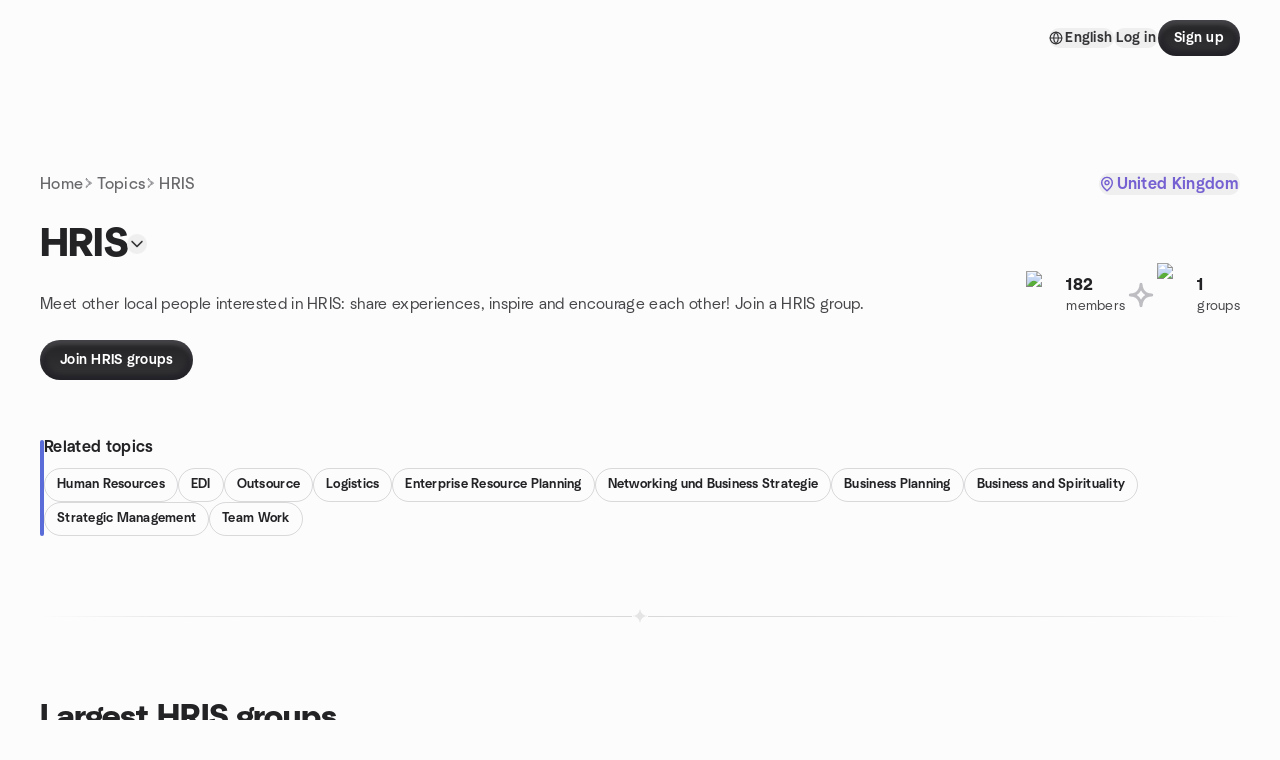

--- FILE ---
content_type: text/html; charset=utf-8
request_url: https://www.meetup.com/topics/hris/gb/
body_size: 87953
content:
<!DOCTYPE html><html lang="en-US"><head><meta charSet="utf-8"/><style data-fullcalendar="true"></style><meta name="viewport" content="width=device-width, initial-scale=1"/><meta http-equiv="Content-Type" content="text/html; charset=UTF-8"/><meta name="service" content="web-next"/><meta name="X-Location" content="east"/><meta name="X-Build-Version" content="d4a4066a7d190c204e495da7dcbb80db6fae2627"/><link rel="preload" as="script" href="https://apps.rokt.com/wsdk/integrations/launcher.js"/><link rel="icon" href="https://secure.meetupstatic.com/next/images/favicon.ico" type="image/x-icon" sizes="any"/><link rel="shortcut icon" href="https://secure.meetupstatic.com/next/images/favicon.ico"/><link rel="apple-touch-icon" sizes="120x120" href="https://secure.meetupstatic.com/next/images/general/m_redesign_120x120.png"/><link rel="apple-touch-icon" sizes="152x152" href="https://secure.meetupstatic.com/next/images/general/m_redesign_152x152.png"/><link rel="apple-touch-icon" sizes="167x167" href="https://secure.meetupstatic.com/next/images/general/m_redesign_167x167.png"/><link rel="shortcut icon" sizes="128x128" href="https://secure.meetupstatic.com/next/images/general/m_redesign_128x128.png"/><link rel="shortcut icon" sizes="196x196" href="https://secure.meetupstatic.com/next/images/general/m_redesign_196x196.png"/><link rel="preload" href="/_next/static/media/Graphik-Regular.7c14ed95.woff2" as="font" type="font/woff2" crossorigin="true"/><link rel="preload" href="/_next/static/media/Graphik-Bold.9ca67fd8.woff2" as="font" type="font/woff2" crossorigin="true"/><link rel="preload" href="/_next/static/media/Graphik-Semibold.0c4bd776.woff2" as="font" type="font/woff2" crossorigin="true"/><link rel="preload" href="/_next/static/media/Graphik-Medium.4251d5ac.woff2" as="font" type="font/woff2" crossorigin="true"/><link rel="preload" href="/_next/static/media/NeuSans-Regular.1ca3b39b.woff2" as="font" type="font/woff2" crossorigin="anonymous"/><link rel="preload" href="/_next/static/media/NeuSans-Medium.7b11edcf.woff2" as="font" type="font/woff2" crossorigin="anonymous"/><link rel="preload" href="/_next/static/media/NeuSans-Bold.5c45f750.woff2" as="font" type="font/woff2" crossorigin="anonymous"/><link rel="preload" href="/_next/static/media/NeuSans-Book.27256a60.woff2" as="font" type="font/woff2" crossorigin="anonymous"/><link rel="preload" href="/_next/static/media/Grandstander/Grandstander-SemiBold.ttf" as="font" type="font/truetype" crossorigin="anonymous"/><script type="text/javascript" src="//script.crazyegg.com/pages/scripts/0118/4627.js" async=""></script><link rel="preload" href="https://www.facebook.com/tr?id=792405807634160&amp;ev=PageView&amp;noscript=1" as="image" fetchpriority="high"/><script type="application/ld+json">{"@type":"Organization","@context":"https://schema.org","url":"https://www.meetup.com/topics/hris/gb/","name":"Meetup","logo":"https://secure.meetupstatic.com/next/images/general/m_redesign_630x630.png","sameAs":["https://www.facebook.com/meetup/","https://twitter.com/Meetup/","https://www.youtube.com/meetup","https://www.instagram.com/meetup/"]}</script><title>HRIS groups | Meetup</title><meta name="description" content="Find Meetup events so you can do more of what matters to you. Or create your own group and meet people near you who share your interests."/><meta property="fb:app_id" content="2403839689"/><meta property="og:site_name" content="Meetup"/><meta property="og:type" content="article"/><meta property="og:title" content="HRIS groups | Meetup"/><meta property="og:description" content="Find Meetup events so you can do more of what matters to you. Or create your own group and meet people near you who share your interests."/><meta property="og:url" content="https://www.meetup.com/topics/hris/gb/"/><meta property="og:image" content="https://secure.meetupstatic.com/next/images/shared/meetup-flyer.png"/><meta property="al:android:app_name" content="Meetup"/><meta property="al:android:package" content="com.meetup"/><meta property="al:ios:app_store_id" content="375990038"/><meta property="al:ios:app_name" content="Meetup"/><meta property="al:web:should_fallback" content="true"/><meta property="al:android:url" content="meetup://"/><meta property="al:ios:url" content="meetup://"/><meta property="al:web:url" content="https://www.meetup.com/"/><meta property="twitter:card" content="summary_large_image"/><meta property="twitter:site" content="@meetup"/><meta property="twitter:image" content="https://secure.meetupstatic.com/next/images/shared/meetup-flyer.png"/><meta property="twitter:description" content="Find Meetup events so you can do more of what matters to you. Or create your own group and meet people near you who share your interests."/><meta property="twitter:app:id:iphone" content="375990038"/><meta property="twitter:app:name:iphone" content="Meetup"/><meta property="twitter:app:id:ipad" content="375990038"/><meta property="twitter:app:name:ipad" content="Meetup"/><meta property="twitter:app:id:googleplay" content="com.meetup"/><meta property="twitter:app:name:googleplay" content="Meetup"/><link rel="canonical" href="https://www.meetup.com/topics/hris/gb/"/><link rel="preconnect" href="https://secure.meetupstatic.com"/><link rel="dns-prefetch" href="https://secure.meetupstatic.com"/><link rel="preconnect" href="https://secure-content.meetupstatic.com"/><link rel="dns-prefetch" href="https://secure-content.meetupstatic.com"/><link rel="preconnect" href="https://www.googletagmanager.com"/><link rel="dns-prefetch" href="https://www.googletagmanager.com"/><script type="application/ld+json">[{"@context":"https://schema.org","@type":"Event","name":"CRAP Talks #31 - 2026 Here We Go","url":"https://www.meetup.com/crap-talks-cro-analytics-product-london/events/312912370/","description":"We're back with our first event of the year and we couldn't be more excited. We'll stick to our usual format of 2 speakers and a fireside chat (with a twist this time).\n\nIf you've not been to one of our events before then here is what you can expect. CRAP (Conversion Rate Optimisation, Analytics, Product) Talks is a cross-discipline event. We don't work in silos so why network and learn in silos. In the past we've had speakers from Data, Analytics, CRO, Product, Marketing, Data Science, Design and Research and so many more. If you work in tech, chances are you work cross-functionally, so come along and meet people doing amazing things in tech.\n\n**Hosts:**\nRVU - https://www.rvu.co.uk/\n\n**Venue:**\nRVU\nThe Cooperage,\n5 Copper Row,\nLondon SE1 2LH\n\n**Date:**\n27/01/2026\n6pm doors open\nTalks kick off at 630\nWrap up approximately 9:00pm.\n\n**Speakers:**\n\n* **Speaker Name:** [Juliana Jackson](https://www.linkedin.com/in/juliana-jackson/)\n* **Title:** Cloud Director, Data Science\n* **Talk Name:** The haystack paradox: What happens after AI creates 1M Ads?\n* **Speaker Bio:** Enterprise strategist specializing in Data Science & AI\\, product and digital experience\\. Known for saying what others won’t\\. Lovie Awards Winner \\- Best use of AI & ML 2025 \\(Bronze\\)\\,\\(People’s Lovie Award\\) \\| BIMA 2025 \\- Best use of Data \\(Bronze\\)\\,\\(Trailblazer\\)\n\n* **Speaker Name:** [Valeria Stromtsova](https://www.linkedin.com/in/ACoAAB_hh3QBLXV1C5bXbofGrnqGJs9vlBrlbjc)\n* **Title:** Product Owner\n* **Talk Name:** How AI kept me sane during onboarding: building a second brain with Claude Code\n* **Speaker Bio:** Climate tech product manager. Passionate about empathy, efficient cross-functional collaboration and sustainable leadership practices.","startDate":"2026-01-27T18:00:00.000Z","endDate":"2026-01-27T21:00:00.000Z","eventStatus":"https://schema.org/EventScheduled","image":"/images/fallbacks/redesign/group-cover-3-square.webp","eventAttendanceMode":"https://schema.org/OfflineEventAttendanceMode","location":{"@type":"Place","name":"RVU","address":{"@type":"PostalAddress","addressLocality":"London","addressRegion":"","addressCountry":"gb","streetAddress":"5 Copper Row, London SE1 2LH","postalCode":"SE1 2LH"},"geo":{"@type":"GeoCoordinates","latitude":51.50324,"longitude":-0.075062}},"organizer":{"@type":"Organization","name":"","url":"https://www.meetup.com/crap-talks-cro-analytics-product-london/"},"performer":""},{"@context":"https://schema.org","@type":"Event","name":"Explore Christianity & enjoy Free Dinner ","url":"https://www.meetup.com/free-english-conversation-class/events/313065893/","description":"**Do you enjoy discussing life's big questions?**\n\nThen this group is for you! Open for three weeks only.\n\n**Christianity explored** is an informal and relaxed three-week discussion group. We will read a short book (21 pages) from the famous book, the Bible and have discussions. It's for anyone who wants to think about the meaning of life.\n\n**If you are open-minded and want to discuss life questions from a new perspective, then come join us!**\n\nCome ready to listen, ask, laugh and enjoy socialising and chatting in a relaxed environment at our beautiful venue free of charge.\n\nNo knowledge of Christianity or the bible is required to attend. **You can ask any questions**, or simply sit and listen. You will not be asked to read, pray or speak. Join us if you would like to meet others and be part of this three-week reading group.\n\nDates: Every Tuesday for three weeks\nVenue: Inspire St James Church, EC1R 0EA\n\n\\*\\*FREE DINNER provided from the lovely Noodle Brat restaurant \\*\\*\n\nLook forward to see you!","startDate":"2026-01-27T19:00:00.000Z","endDate":"2026-01-27T20:30:00.000Z","eventStatus":"https://schema.org/EventScheduled","image":"/images/fallbacks/redesign/group-cover-2-square.webp","eventAttendanceMode":"https://schema.org/OfflineEventAttendanceMode","location":{"@type":"Place","name":"Inspire St James","address":{"@type":"PostalAddress","addressLocality":"London","addressRegion":"","addressCountry":"gb","streetAddress":"Inspire Saint James, Clerkenwell Close, London EC1R 0EA, London EC1R 0EA","postalCode":"EC1R 0EA"},"geo":{"@type":"GeoCoordinates","latitude":51.52343,"longitude":-0.105709}},"organizer":{"@type":"Organization","name":"","url":"https://www.meetup.com/free-english-conversation-class/"},"performer":""},{"@context":"https://schema.org","@type":"Event","name":"LEGO® SERIOUS PLAY® Taster workshop ","url":"https://www.meetup.com/lego-serious-play/events/312451323/","description":"A fun and hands on introduction to LEGO® SERIOUS PLAY®, ideal for those who have not experienced the method before.\n\nAfter being welcomed by our experienced facilitator, you will explore building models as an individual and as a group. You will become practiced at several methods of communication and learn to hear and understand others, all using LEGO!\n\nFollowing the workshop we will send you a free pdf copy of the book \"SeriousWork\" - a hands on guide to using LEGO® SERIOUS PLAY® yourself (5\\*\\*\\*\\*\\* reviewed book that sells for £25 on Amazon\nhttps://www.amazon.co.uk/Facilitate-Meetings-Workshops-Serious-Method/dp/0995664706)\n\nIdeal for those who are interested in participatory leadership, better communication and creativity.\n\nIf you have attended a taster workshop before, you are welcome to attend but please note this introductory workshop will be a similar experience.","startDate":"2026-01-27T15:00:00.000Z","endDate":"2026-01-27T17:00:00.000Z","eventStatus":"https://schema.org/EventScheduled","image":"/images/fallbacks/redesign/group-cover-1-square.webp","eventAttendanceMode":"https://schema.org/OfflineEventAttendanceMode","location":{"@type":"Place","name":"NCVO","address":{"@type":"PostalAddress","addressLocality":"London","addressRegion":"","addressCountry":"gb","streetAddress":"8 All Saints Street, London N1 9RL","postalCode":"N1 9RL"},"geo":{"@type":"GeoCoordinates","latitude":51.534683,"longitude":-0.118193}},"organizer":{"@type":"Organization","name":"","url":"https://www.meetup.com/lego-serious-play/"},"performer":""},{"@context":"https://schema.org","@type":"Event","name":"Christian Singles Mix & Mingle Evening (Ages 35–50) - South London ","url":"https://www.meetup.com/bi-weekly-evening-coffee-hangout-experience-central-london/events/312893823/","description":"","startDate":"2026-01-27T19:30:00.000Z","endDate":"2026-01-27T21:00:00.000Z","eventStatus":"https://schema.org/EventScheduled","image":"/images/fallbacks/redesign/group-cover-2-square.webp","eventAttendanceMode":"https://schema.org/OfflineEventAttendanceMode","location":{"@type":"Place","address":{"@type":"PostalAddress","addressLocality":"","addressRegion":"","addressCountry":""}},"organizer":{"@type":"Organization","name":"","url":"https://www.meetup.com/bi-weekly-evening-coffee-hangout-experience-central-london/"},"performer":""},{"@context":"https://schema.org","@type":"Event","name":"Speed Business Networking for Professionals at Mint Leaf Bank ","url":"https://www.meetup.com/london-rishte-singles-meetup/events/312863689/","description":"","startDate":"2026-01-27T18:00:00.000Z","endDate":"2026-01-27T21:00:00.000Z","eventStatus":"https://schema.org/EventScheduled","image":"/images/fallbacks/redesign/group-cover-1-square.webp","eventAttendanceMode":"https://schema.org/OfflineEventAttendanceMode","location":{"@type":"Place","address":{"@type":"PostalAddress","addressLocality":"","addressRegion":"","addressCountry":""}},"organizer":{"@type":"Organization","name":"","url":"https://www.meetup.com/london-rishte-singles-meetup/"},"performer":""},{"@context":"https://schema.org","@type":"Event","name":"Discuss & Social 🍷 What makes someone belong: culture, colour, contribution?","url":"https://www.meetup.com/worldcitizen/events/312996644/","description":"What makes a person belong somewhere? For many, it’s about living there and contributing to its society. For others, it’s about whether you were born there or how long your family has been there. Lately, people's definitions about \"nationality\" or \"national identity\" seem to drift further apart, in ways that affect trust and everyday life - and some people also feel that it should be tied to more fixed traits such as appearance (e.g. skin colour) or ancestry.\n\nWe will discuss...\n1\\. What should matter most: living somwhere\\, contributing\\, shared values\\, language\\, culture\\, etc? Why?\n2\\. Why do some people focus on fixed traits such as appearance \\(e\\.g\\. skin colour\\) or ancestry? What concerns or motives might lead to such ideas?\n3\\. What happens to trust in everyday life when people strongly disagree on who belongs somewhere\\, e\\.g\\. at work\\, in social life\\, in public?\n\n*Join us for a relaxed group conversation where we explore the real life, the grey areas, and how our different cultures and backgrounds shape our views about key topics.* *Expect real talk, no judgment, and a chance to hear how others see it.*\n\n**\\*Come for the discussion, stay for the friendships. Our weekly discussion series brings together thoughtful people for honest conversations on relationships, life, and society—with warm social vibes before and after.\\***\n\n**WHAT TO EXPECT:**\n\n* Good vibes only: we chat big topics in a chill, respectful way. No arguing - just open-minded exchange.\n* We warm up with casual socializing (come solo or with friends!)\n* The topic starts around 7:45/8pm, wraps around 9:30.\n* 🍕 There's pizza, drinks, milkshakes and snacks available at the bar (incl plant-based options)\n* And most people stay until late for drinks and mingling!\n\n**DISCUSSION FORMAT:**\n**Our group conversations are open and flexible - there is a very soft guided flow to ensure we focus on the main questions, and to ensure that everyone gets a balanced opportunity to speak. Here's a typically structure, but we adjust on the day depending on the turnout:**\n\\- Introductions and thoughts *(\\~5 mins).*\n\\- Group breakouts per question *(\\~20 mins x 3).*\n\\- Final round of opinions *(\\~10 mins)*.\n\\- Mix and mingle\\, make new friends\\, get drinks etc *(\\~until late)*\n\n**EVENT ETIQUETTE (Rules & expectations)**\n\\- Debate the topic\\, not the participants \\- no personal attacks\\!\n\\- No phones\\, no interrupting\\, no bystanding\n\\- Always follow the moderator/host instructions and guidelines\n\n**WHAT IS WORLD CITIZENS?**\nWe're one of London's longest-running and largest communities. Since 2012 we run socials, cultural activities and stimulating discussions to foster meaningful exchange and learning among London's global professionals. They are inspired by MUN (Model United Nations) and salon discussions and offer a more relaxed and social evening version.\n\n**LOCATION DETAILS**\nWhat: Discussion session followed by social/networking\nWhen: Tuesday, 7:30pm until late.\nWhere: Curzon Aldgate (bar area), 2 Canter Way, E1 8PS\nClosest stations: Aldgate East, Aldgate, Tower Hill/Gateway\nCost: Pay for your own meals or drinks\nHosts: We have a rotating team and the actual host of each event varies. Our regular members can also help you out with basic matters.\n\n*NOTE: like most guests, our volunteer hosts also attend after work and may happen to arrive after the start time. If you are punctual or earlier than our hosts, we highly appreciate this! Please feel free to start socializing already and/or get something to eat or drink - that’s the point of our events anyway. Our regular members can also help you out with any basic matters.*\n\n**\\*Our other weekly events\\***\n\\- Friday evening socials every week\n\\- Saturday afternoon cafe in Chelsea\n\\- Canary Wharf socials every other Wednesday\n\\- Outdoor fun \\(hiking\\, kayaking\\, etc\\) every weekend\n\\- Dining\\, cultural and travel activities on\\-demand\n\n**JOIN OUR TEAM!**\nWe're all volunteers, so if you enjoy organizing activities or events in your spare time, while meeting great people every week, send a message to our team account \"TP\"!\n\n**DISCLAIMER**\nWe are a 100% volunteer-run team. Though we have high standards in planning, this is a private informal activity so we cannot be liable for any damage or inconvenience. However, we put safety and comfort first. We take all complaints seriously, and take severe action against any harassment, verbal or non-verbal, and anti-social behaviour, towards our guests or team members. We collaborate with the police when needed. We take photos and videos which may include you to help promote the community in line with GDPR Data Protection law, as well as stock photos from Pexels or Unsplash. We may restrict or prioritize guests at our own discretion for safety, quality and logistics reasons. While our team's decisions may not be perfect we ask that you follow our decisions first and raise any disputes to discuss with us later and privately. By attending you understand, agree with and respect all terms of this disclaimer.","startDate":"2026-01-27T19:35:00.000Z","endDate":"2026-01-27T22:35:00.000Z","eventStatus":"https://schema.org/EventScheduled","image":"/images/fallbacks/redesign/group-cover-4-square.webp","eventAttendanceMode":"https://schema.org/OfflineEventAttendanceMode","location":{"@type":"Place","name":"Curzon Aldgate","address":{"@type":"PostalAddress","addressLocality":"London","addressRegion":"","addressCountry":"gb","streetAddress":"2 Canter Way, London E1 8PS","postalCode":"E1 8PS"},"geo":{"@type":"GeoCoordinates","latitude":51.51405,"longitude":-0.069108}},"organizer":{"@type":"Organization","name":"","url":"https://www.meetup.com/worldcitizen/"},"performer":""},{"@context":"https://schema.org","@type":"Event","name":"Agile Standup dinner - food and conversation about all things agile","url":"https://www.meetup.com/agile-standup-night/events/311822944/","description":"**We are holding an Agile Standup dinner at the Paladar London restaurant.**\nhttps://paladarlondon.com\n\nThe focus of the evening is to enjoy amazing food while networking, learning and discussing using agility to create better software, products, teams and organisations.\n\n**The evening will take the form of a round table discussion** \\- Bring a great question or describe a problem which you'd like to share\\, we will then discuss it at the table\\.\n\n**Who might come along?** Whether you're a seasoned agilest or completely new to it, you are most welcome.\n\n**The Dinner** \\- Be prepared to pay the restaurant directly for the meal\\, you will also need to pay for your own drinks at the end of the evening\\.\n**Fiesta Sharing Menu (£52.50)**\nhttps://paladarlondon.com/wp-content/uploads/2025/11/Paladar-Autumn-25-Winter-26-Fiesta-Feast-Menu.pdf\n\n**On the night:**\nThe event starts at 6:00pm, just ask for the Agile Stand-up dinner upon arrival at the Paladar. When you arrive, join us and order a drink.\n\nThe food will be served at around 7:00pm. You will be able to replenish your drinks through the evening, as and when required.\n\nAfterwards there will be an opportunity to meet, mingle, discuss and maybe even find mentors or future work colleagues. If you have any questions, just drop us a line.\n\nWe will finish at around 9:00pm, but you can leave earlier, if you need to.\n\n*Photographs may be taken throughout the evening, please let the organisers know if you would prefer not to be featured in them.*\n\nLooking forwards to seeing you there.","startDate":"2026-01-27T18:00:00.000Z","endDate":"2026-01-27T21:00:00.000Z","eventStatus":"https://schema.org/EventScheduled","image":"/images/fallbacks/redesign/group-cover-3-square.webp","eventAttendanceMode":"https://schema.org/OfflineEventAttendanceMode","location":{"@type":"Place","name":"Paladar","address":{"@type":"PostalAddress","addressLocality":"London","addressRegion":"","addressCountry":"gb","streetAddress":"4-5 London Road, London SE1 6JZ","postalCode":"SE1 6JZ"},"geo":{"@type":"GeoCoordinates","latitude":51.49814,"longitude":-0.104369}},"organizer":{"@type":"Organization","name":"","url":"https://www.meetup.com/agile-standup-night/"},"performer":""},{"@context":"https://schema.org","@type":"Event","name":"2026-01-28 AI and data science","url":"https://www.meetup.com/brighton-data-forum/events/312475154/","description":"**Please note** **new venue** for this event: this is our first event at the Eagle Labs' new digs on the 5fth floor at Platf9rm at Tower point, Brighton, You will need to be let into the building so do make sure **to arrive early**, as there will be no one downstairs to let you in after 18:05.\n\nWe are kicking the new year off with a set of talks on AI and data science.\n\n**Schedule**\n1\\. Housekeeping\n2. [Sulaiman Ahmed, ML Engineer](https://suliahmed.com/), [Gardin](https://www.linkedin.com/in/sulaimankareem94/): *Solving Agriculture with Technology:* Making plant growth measurable\nModern agriculture faces a fundamental challenge: limited resources and increasingly expensive energy. Growers are under pressure to produce more food using less water, less power, and fewer inputs, all while maintaining high yield and standard quality over time. In this short presentation, I'm going to explore how measuring a few metrics effectively from the glasshouse can help address this challenge. I will also present some of the basic concepts in plant growth, some of the challenges that face growers, and how we solve them using data-driven methods.\n3. [Dr. David Kane](https://www.linkedin.com/in/david-kane-a37277171/), Data Engineer *The State of AI*\nA timely review on the state of AI, from capex spend to AI benchmarks and the-end-of-linear-scaling?\n\nThe Brighton data forum is sponsored by [Rittman Analytics](https://rittmananalytics.com) and supported by [Silicon Brighton](siliconbrighton.com).","startDate":"2026-01-28T18:00:00.000Z","endDate":"2026-01-28T20:00:00.000Z","eventStatus":"https://schema.org/EventScheduled","image":"/images/fallbacks/redesign/group-cover-1-square.webp","eventAttendanceMode":"https://schema.org/MixedEventAttendanceMode","location":[{"@type":"VirtualLocation","url":"https://www.meetup.com/brighton-data-forum/events/312475154/"},{"@type":"Place","name":"Platf9rm","address":{"@type":"PostalAddress","addressLocality":"Brighton","addressRegion":"","addressCountry":"GB","streetAddress":"Floor 5, Tower Point, 44 North Rd,, Brighton BN1 1YR","postalCode":"BN1 1YR"},"geo":{"@type":"GeoCoordinates","latitude":50.82578,"longitude":-0.141505}}],"organizer":{"@type":"Organization","name":"","url":"https://www.meetup.com/brighton-data-forum/"},"performer":""},{"@context":"https://schema.org","@type":"Event","name":"Christian Speed Dating + Social Mixer (Ages 40-55) | Meet 12 Singles","url":"https://www.meetup.com/faith-filled-connections-christian-dating-socials-london/events/312366133/","description":"**\\*\\*THIS IS NOT A FREE event and RSVP on Meetup does not guarantee entry.\\*\\***\n\n**TO ATTEND, PLEASE PURCHASE YOUR TICKET**\n**👉 [BOOK NOW: CHRISTIAN SINGLES AGES 40-55](https://stan.store/FaithFilledConnections)**\n\nMeet up to 12 Christian singles aged 40–55 in a fun, relaxed speed dating night with a social mixer and a complimentary welcome drink.\n\nWatch the short video for details 👇\n**[https://www.instagram.com/p/DSQZnicDsML/](https://www.instagram.com/p/DSQZnicDsML/)**\n\nThis event is exclusively for Christian singles ages 40–55, and all Christian denominations are welcome. We invite believers of every race, culture, and background to come together in a warm, inclusive, faith-focused space created for genuine, meaningful connection.\n\nStep into a stylish, high-energy venue, meet people who share your values, and enjoy laughter, conversation, and authentic connection. No pressure, just faith, fun, and the opportunity to spark something meaningful.\n\n**What to Expect**\n✨ Warm Welcome & Icebreaker\nWe’ll start with a simple, engaging icebreaker to help everyone relax and settle in. Expect light conversation, laughter, and positive energy from the start.\n\n**💬 Meet Up to 10 Christian Singles (Ages 40–55)**\nEnjoy friendly 3–5 minute guided rotations where you’ll meet up to 10 fellow Christian singles. Each mini-date gives space to see if there’s chemistry, with hosts guiding the evening to keep everything smooth and welcoming.\n\n**Relaxed Social Mixer**\nAfter the rotations, unwind at a casual social mixer—perfect for continuing conversations and deepening connections in a comfortable, intimate setting.\n\n**✝️ Christian Community Vibes**\nEveryone attending is Christian, single, respectful, and here for the same purpose: to meet like-minded believers who love God and value meaningful connection. Expect great atmosphere, good conversation, and classy vibes throughout the night.\n\n**What Is Christian Speed Dating?**\nA simple, enjoyable way to meet Christian singles in person through short, guided conversations.\n✔ No pressure\n✔ No awkward silences\n✔ Just real connection, the way it should be\n\n**Booking & Event Details**\n⚠️ Limited spaces — this event will sell out. Book early.\n📅 Date: Thursday, January 29, 2026\n⏰ Time: 7:00 PM – 10:00 PM\n(Doors open at 6:45 PM — please arrive by 7:00 PM)\n📍 Venue: Lucy Wong \\| Fitzrovia\n33–34 Rathbone Place, London, W1T 1JN\n\n📌 We’ll be gathering upstairs in our reserved area — simply ask the staff for Faith Filled Connections.\n\nDon’t Miss This Chance ✨\n\nCome for the fun. Stay for the fellowship.\nYou never know—this could be the evening you meet someone special who shares your faith, your values, and your heart for God.\n\n**Tickets are non-refundable.**\nIf the date or venue changes, you may be offered a transfer to another event of equal value. By purchasing, you agree to our Terms & Conditions.","startDate":"2026-01-29T19:00:00.000Z","endDate":"2026-01-29T22:00:00.000Z","eventStatus":"https://schema.org/EventScheduled","image":"/images/fallbacks/redesign/group-cover-4-square.webp","eventAttendanceMode":"https://schema.org/OfflineEventAttendanceMode","location":{"@type":"Place","name":"Lucy Wong, Fitzrovia","address":{"@type":"PostalAddress","addressLocality":"London","addressRegion":"","addressCountry":"gb","streetAddress":"33-34 Rathbone Pl, London W1T 1JN, United Kingdom, London W1T 1JN","postalCode":"W1T 1JN"},"geo":{"@type":"GeoCoordinates","latitude":51.517582,"longitude":-0.134328}},"organizer":{"@type":"Organization","name":"","url":"https://www.meetup.com/faith-filled-connections-christian-dating-socials-london/"},"performer":""},{"@context":"https://schema.org","@type":"Event","name":"Social meetup at the Festival of Genomics & Biodata","url":"https://www.meetup.com/bioinformatics-london/events/310069316/","description":"It's the Festival of Genomics once again! The premier UK event for genetic, omics, precision medicine, biomedical data and more, packed full of talks and stands. Most of the BioinformaticsLondon crew will be there. If you haven't got your ticket already, go to:\n\nhttps://festivalofgenomics.com/london/\n\n*Tickets are free for most people. If you're unemployed or job-seeking, there is a special avenue for getting free tickets. See the website. If you fall into the category of people who have to pay for tickets (mostly sales, vendors and recruiters), unfortunately we can't help.*\n\nWednesday is the drinks and mixer event at the Festival. We'll start there and migrate to a pub outside where non-ticketholders can join us. Updates will appear here, in comments on this meetup and in our Whatsapp group. Tentatively:\n\n* Wednesday, day 1\n* Talks end about 5:40pm\n* Drinks inside the festival start about 6pm. Be warned that there are usually long queues for the singular free drink you might get. We'll meet at the genomics bubble tent from about 6 to 7pm\n* 7pm we'll migrate to the Fox, the large pub at the Western entrance of Excel.\n\nOur usual talks will resume in February. Details to be posted soon.","startDate":"2026-01-28T18:45:00.000Z","endDate":"2026-01-28T19:45:00.000Z","eventStatus":"https://schema.org/EventScheduled","image":"/images/fallbacks/redesign/group-cover-3-square.webp","eventAttendanceMode":"https://schema.org/OfflineEventAttendanceMode","location":{"@type":"Place","name":"Excel London","address":{"@type":"PostalAddress","addressLocality":"London","addressRegion":"","addressCountry":"gb","streetAddress":"1 Western Gateway, London E16 1XL","postalCode":"E16 1XL"},"geo":{"@type":"GeoCoordinates","latitude":51.510067,"longitude":0.027281}},"organizer":{"@type":"Organization","name":"","url":"https://www.meetup.com/bioinformatics-london/"},"performer":""},{"@context":"https://schema.org","@type":"Event","name":"January Social Drinks","url":"https://www.meetup.com/gay-christians-menss-meetup-group/events/312369075/","description":"We are a group of gay Christian men who used to be part of a meetup group before the pandemic. Since then we have missed this opportunity to socialise and so as former members, we wanted to start it again. We’re meeting on the last Friday of each month in Soho. Drinks last about 2 hours, and those who wish to continue will have dinner afterwards.\n\n•⁠ ⁠When: Last Friday of each month at 6:00 p.m.\n•⁠ ⁠Where: Little Ku bar, Frith Street, Soho [Exact location TBC]\n•⁠ ⁠Entry: Free\n\nJust so we know what numbers to expect please register on Meetup, although you are of course welcome to come along without registering if you decide to on the night. Do contact us if you have any questions. We hope to see you soon!","startDate":"2026-01-30T18:00:00.000Z","endDate":"2026-01-30T20:00:00.000Z","eventStatus":"https://schema.org/EventScheduled","image":"/images/fallbacks/redesign/group-cover-1-square.webp","eventAttendanceMode":"https://schema.org/OfflineEventAttendanceMode","location":{"@type":"Place","name":"KU Bar Frith Street","address":{"@type":"PostalAddress","addressLocality":"London","addressRegion":"","addressCountry":"gb","streetAddress":"25 Frith Street  W1D 4TS London, London"},"geo":{"@type":"GeoCoordinates","latitude":51.513084,"longitude":-0.131057}},"organizer":{"@type":"Organization","name":"","url":"https://www.meetup.com/gay-christians-menss-meetup-group/"},"performer":""},{"@context":"https://schema.org","@type":"Event","name":"London R | Meetup | Jan 2026","url":"https://www.meetup.com/londonr/events/312458515/","description":"***\\-\\-\\-\\-\\-\\- Welcome\\, London R Users\\! \\-\\-\\-* This is a paid event *\\-\\-\\-\\-\\-\\-***\n\n**Happy New Year, and welcome to 2026!**\n\nWe’re excited to kick off 2026 with fresh energy and plenty of R fun ahead!\n\nAs before, the event will be brought to you by **Datacove**. We are a Data and Analytics Consultancy Team based in Brighton, with experience in founding many well-attended R & Python events. Plus, home of the EARL Conference! We work across multiple streams - from marketing and customer analytics, to bespoke dashboards, process automation, and training! :)\n\nWe will be supported by the generous team, organised by Matt Nixon, at **Incubeta**, London. Hosted by **Laura Mawer** and **Jeremy Horne** from **Datacove**.\n\n***\\-\\-\\-\\-\\-\\-* !! Please Note !! *\\-\\-\\-\\-\\-\\-***\n**This is a paid event.** Your ticket entitles you to pizza and drink options (soft and alcoholic beverages available).\n\nAs standard, we cater for Vegetarian, Vegan, and GF. Please contact an organiser for any other requirements.\n\n**You can book your tickets online through [Ticket Pass](https://ticketpass.org/event/EVXIGF/londonr-january-29th-2026) at a discounted rate:**\n\n* **General Admission:** £8 online / £10 at the door\n* **Student Admission:** £4 online / £5 at the door\n\nStudents must bring an NUS card or any other form of student ID. Cash and card accepted on the door.\n\n***\\-\\-\\-\\-\\-\\- Talk Information \\-\\-\\-\\-\\-\\-***\n\n***\\-\\- Talk One \\-\\-***\nHannah Choi, Senior Public Health Intelligence Analyst, London Borough of Tower Hamlets\n\nDeveloping EDITH: a local public health team’s journey to build a complex Shiny dashboard\n\nHannah will take us on a whistle-stop tour of the Tower Hamlets Public Health Intelligence Team’s journey to build EDITH - a Shiny dashboard of local-level statistics for public health decision-making. She will cover key methodological and operational challenges, and share reflections on what worked, what didn’t, and the importance of strong team culture and the wider R community.\n\n***\\-\\- Talk Two \\-\\-***\nJeremy Horne, Founder & Director, Datacove\n\nYour Marketing Analytics Are a Mess - and Google Analytics is the Problem.\n\nWhile Google Analytics remains a powerful tool, relying on it as a single source of truth often leaves major gaps in paid media attribution and performance insight. Jeremy will unpack where GA excels, where it falls short, and why marketers need to look further beyond. This talk will explore how econometrics can provide a more robust, business-focused approach to measuring marketing effectiveness.\n\n***\\-\\-\\-\\-\\-\\- Timing Information \\-\\-\\-\\-\\-\\-***\n6pm: Arrival and greetings from our team.\n6:15pm: Food and drinks are served while networking.\n6:40pm: Introduction to the event commences.\n6:45pm: Talks commence.\n8:00pm: Talks conclude.\n8:10pm: Networking continues.\n8:30pm: Event moves to the local pub.\n\n***\\-\\-\\-\\-\\-\\- Sponsorship Information \\-\\-\\-\\-\\-\\-***\nOur event relies heavily on sponsorship from companies that attend. Please contact the organisers or **admin@datacove.co.uk** to get involved.\n\n***\\-\\-\\-\\-\\-\\- Arrival Instructions \\-\\-\\-\\-\\-\\-***\nPlease arrive at The Bower and locate the reception, where staff will be there to guide you to the correct floor.\n\n**What3Words**: magma.clip.achieving\n\n***\\-\\-\\-\\-\\-\\- Registration Etiquette \\-\\-\\-\\-\\-\\-***\nAt our meetups, the event is sometimes capped by the space. We’re committed to keeping these events accessible for everyone, but to make that possible, we need your help. **Please ensure your registration is kept up to date.** If your plans change, simply update your RSVP to reflect your availability. Thank you for your understanding and cooperation.\n\nPlease feel free to spread the word. We look forward to seeing you all again!","startDate":"2026-01-29T18:00:00.000Z","endDate":"2026-01-29T20:30:00.000Z","eventStatus":"https://schema.org/EventScheduled","image":"/images/fallbacks/redesign/group-cover-2-square.webp","eventAttendanceMode":"https://schema.org/OfflineEventAttendanceMode","location":{"@type":"Place","name":"Incubeta","address":{"@type":"PostalAddress","addressLocality":"London","addressRegion":"","addressCountry":"gb","streetAddress":"14th Floor, The Bower, 207-211 Old St, London EC1V 9NR, London EC1V 9NR","postalCode":"EC1V 9NR"},"geo":{"@type":"GeoCoordinates","latitude":51.526333,"longitude":-0.08906}},"organizer":{"@type":"Organization","name":"","url":"https://www.meetup.com/londonr/"},"performer":""},{"@context":"https://schema.org","@type":"Event","name":"Product Pints: First drinks of 2026 🍻","url":"https://www.meetup.com/product-pints/events/312783672/","description":"Happy New Year! After a short winter break, we’re back to kick off 2026 with our first event of the year. We’re returning to the spectacular **The Light Bar** near Liverpool Street, a space that was so good in November we just had to go back.\n\nHoused in a stunning Victorian power station from 1893, The Light Bar offers a unique backdrop for our first gathering of the year. Whether you’re setting new career goals or just looking to reconnect with the community after the holidays, come join us for great drinks and even better company.\n\n**​What is Product Pints, anyway?**\n​It's simple: Forget the stuffy presentations, Product Pints is all about meaningful connections and stimulating conversations for product people.\n\nOur diverse crowd includes everyone from aspiring PMs to seasoned CPOs, entrepreneurs, developers, designers, and tech enthusiasts.\n​Need advice on a tricky problem? Curious what other PMs are building? Or just want to share a beer with your peers? This is the perfect opportunity to grow your network and launch some genuinely great chats!\n\n**​P.S. If your company is interested in sponsoring future events in 2026, please reach out to us at hello@productpints.com - thanks!**","startDate":"2026-01-28T18:30:00.000Z","endDate":"2026-01-28T21:30:00.000Z","eventStatus":"https://schema.org/EventScheduled","image":"/images/fallbacks/redesign/group-cover-2-square.webp","eventAttendanceMode":"https://schema.org/OfflineEventAttendanceMode","location":{"@type":"Place","name":"The Light Bar & Dining","address":{"@type":"PostalAddress","addressLocality":"London","addressRegion":"","addressCountry":"gb","streetAddress":"233 Shoreditch High Street, London E1 6PJ","postalCode":"E1 6PJ"},"geo":{"@type":"GeoCoordinates","latitude":51.52214,"longitude":-0.07833}},"organizer":{"@type":"Organization","name":"","url":"https://www.meetup.com/product-pints/"},"performer":""},{"@context":"https://schema.org","@type":"Event","name":"The Friendly Data Meetup HACKATHON","url":"https://www.meetup.com/the-friendly-data-meetup/events/312352158/","description":"👉 Please fill in this [FORM](https://forms.gle/Hrrm6Ct7gDE2P5Dr8) to participate\n\n***\n\nWelcome to our first-ever Friendly Data Meetup Hackathon!\n\n👩‍💻 We’re absolutely excited to host this special evening with the community. Whether you’re a seasoned hacker or trying your first hackathon, this event is all about learning, building, and having fun.\n\n🥪☕ Light refreshments will be available throughout the event to keep you energized while you work.\n\n🏦 This hackathon is proudly sponsored by **CFC Underwriting**—big thanks to them for making this experience possible! CFC Underwriting is a cyber insurance underwriter, and the team co-organising this hackathon are software and data professionals, very eager to collaborate with you!\n\n📒 To participate in the hackathon, **please submit [this form](https://forms.gle/Hrrm6Ct7gDE2P5Dr8)** no later than 21st Jan 2026. **RSVP on Meetup does not count as registration for this event**. Complete the form now to secure your place!\n\nDue to limited availability (40 seats), only selected participants will be able to attend the hackathon. Good luck!\n\nWe will email you venue details closer to the event.\n\nMany thanks for your enthusiasm and participation! We look forward to meeting you :)","startDate":"2026-01-30T19:00:00.000Z","endDate":"2026-01-30T22:00:00.000Z","eventStatus":"https://schema.org/EventScheduled","image":"/images/fallbacks/redesign/group-cover-5-square.webp","eventAttendanceMode":"https://schema.org/OfflineEventAttendanceMode","location":{"@type":"Place","name":"TBD","address":{"@type":"PostalAddress","addressLocality":"London","addressRegion":"","addressCountry":"gb","streetAddress":"Liverpool St, London EC2M 7PY","postalCode":"EC2M 7PY"},"geo":{"@type":"GeoCoordinates","latitude":51.517467,"longitude":-0.082636}},"organizer":{"@type":"Organization","name":"","url":"https://www.meetup.com/the-friendly-data-meetup/"},"performer":""},{"@context":"https://schema.org","@type":"Event","name":"Christians in Tech - Meetup #28 @ Improving","url":"https://www.meetup.com/citcbus/events/312824441/","description":"Christians in Tech meetup for tech professionals and beginners to share knowledge and spark conversations, aiming for career growth.","startDate":"2026-02-07T18:00:00.000Z","endDate":"2026-02-07T21:00:00.000Z","eventStatus":"https://schema.org/EventScheduled","image":"/images/fallbacks/redesign/group-cover-4-square.webp","eventAttendanceMode":"https://schema.org/OfflineEventAttendanceMode","location":{"@type":"Place","name":"Improving (new office)","address":{"@type":"PostalAddress","addressLocality":"Columbus","addressRegion":"OH","addressCountry":"us","streetAddress":"330 Rush Alley, Suite 150, Columbus, OH 43215","postalCode":"43215"},"geo":{"@type":"GeoCoordinates","latitude":39.959965,"longitude":-83.009155}},"organizer":{"@type":"Organization","name":"","url":"https://www.meetup.com/citcbus/"},"performer":""},{"@context":"https://schema.org","@type":"Event","name":"CBusData - Ok I Want to Get Data into Fabric - Now What? ","url":"https://www.meetup.com/cbuspass/events/313018994/","description":"A session for Microsoft Fabric customers on getting data into Fabric, with live demos of ingestion options and practical guidance to choose among approaches.","startDate":"2026-02-12T23:00:00.000Z","endDate":"2026-02-13T01:00:00.000Z","eventStatus":"https://schema.org/EventScheduled","image":"/images/fallbacks/redesign/group-cover-4-square.webp","eventAttendanceMode":"https://schema.org/OfflineEventAttendanceMode","location":{"@type":"Place","name":"Veeam Software","address":{"@type":"PostalAddress","addressLocality":"Columbus","addressRegion":"OH","addressCountry":"us","streetAddress":"8800 Lyra Dr #450, Columbus, OH 43240","postalCode":"43240"},"geo":{"@type":"GeoCoordinates","latitude":40.144432,"longitude":-82.97288}},"organizer":{"@type":"Organization","name":"","url":"https://www.meetup.com/cbuspass/"},"performer":""},{"@context":"https://schema.org","@type":"Event","name":"H7 Network, Gahanna, OH : B2B/B2C Networking","url":"https://www.meetup.com/h7centralohio/events/312816911/","description":"","startDate":"2026-01-30T13:00:00.000Z","endDate":"2026-01-30T14:00:00.000Z","eventStatus":"https://schema.org/EventScheduled","image":"/images/fallbacks/redesign/group-cover-4-square.webp","eventAttendanceMode":"https://schema.org/OfflineEventAttendanceMode","location":{"@type":"Place","address":{"@type":"PostalAddress","addressLocality":"","addressRegion":"","addressCountry":""}},"organizer":{"@type":"Organization","name":"","url":"https://www.meetup.com/h7centralohio/"},"performer":""},{"@context":"https://schema.org","@type":"Event","name":"📚 Quietly Thriving – Our Take on Silent Book Club 🌿","url":"https://www.meetup.com/childfreeless-thriving-women-30-of-columbus/events/312351493/","description":"","startDate":"2026-02-12T23:30:00.000Z","endDate":"2026-02-13T01:30:00.000Z","eventStatus":"https://schema.org/EventScheduled","image":"/images/fallbacks/redesign/group-cover-5-square.webp","eventAttendanceMode":"https://schema.org/OfflineEventAttendanceMode","location":{"@type":"Place","address":{"@type":"PostalAddress","addressLocality":"","addressRegion":"","addressCountry":""}},"organizer":{"@type":"Organization","name":"","url":"https://www.meetup.com/childfreeless-thriving-women-30-of-columbus/"},"performer":""},{"@context":"https://schema.org","@type":"Event","name":"Gold Star Business Networking","url":"https://www.meetup.com/gold-star-klt-business-connections/events/312805033/","description":"In-person networking for professionals in central Ohio to exchange referrals through Gold Star Referral Clubs.","startDate":"2026-01-29T17:00:00.000Z","endDate":"2026-01-29T18:00:00.000Z","eventStatus":"https://schema.org/EventScheduled","image":"/images/fallbacks/redesign/group-cover-1-square.webp","eventAttendanceMode":"https://schema.org/OfflineEventAttendanceMode","location":{"@type":"Place","name":"Mellow Mushroom","address":{"@type":"PostalAddress","addressLocality":"New Albany","addressRegion":"OH","addressCountry":"us","streetAddress":"260 Market St., New Albany, OH"},"geo":{"@type":"GeoCoordinates","latitude":40.080513,"longitude":-82.81456}},"organizer":{"@type":"Organization","name":"","url":"https://www.meetup.com/gold-star-klt-business-connections/"},"performer":""},{"@context":"https://schema.org","@type":"Event","name":"Team Thriving: Brains, Brews & Besties 🍺","url":"https://www.meetup.com/childfreeless-thriving-women-30-of-columbus/events/312468633/","description":"","startDate":"2026-01-27T23:30:00.000Z","endDate":"2026-01-28T01:30:00.000Z","eventStatus":"https://schema.org/EventScheduled","image":"/images/fallbacks/redesign/group-cover-5-square.webp","eventAttendanceMode":"https://schema.org/OfflineEventAttendanceMode","location":{"@type":"Place","address":{"@type":"PostalAddress","addressLocality":"","addressRegion":"","addressCountry":""}},"organizer":{"@type":"Organization","name":"","url":"https://www.meetup.com/childfreeless-thriving-women-30-of-columbus/"},"performer":""},{"@context":"https://schema.org","@type":"Event","name":"Winter Family-to-Family Session","url":"https://www.meetup.com/nami-franklin-county/events/312788738/","description":"Winter Family-to-Family program session for families; participants gain skills to support a relative with mental illness.","startDate":"2026-02-12T23:00:00.000Z","endDate":"2026-02-13T01:00:00.000Z","eventStatus":"https://schema.org/EventScheduled","image":"/images/fallbacks/redesign/group-cover-4-square.webp","eventAttendanceMode":"https://schema.org/OfflineEventAttendanceMode","location":{"@type":"Place","address":{"@type":"PostalAddress","addressLocality":"","addressRegion":"","addressCountry":""}},"organizer":{"@type":"Organization","name":"","url":"https://www.meetup.com/nami-franklin-county/"},"performer":""}]</script><meta name="next-head-count" content="62"/><meta name="next_csrf" content="67a64f74-921f-45b4-b7af-3dae4789aeb5"/><link rel="preconnect" href="https://fonts.googleapis.com"/><link rel="preconnect" href="https://fonts.gstatic.com" crossorigin="anonymous"/><link rel="stylesheet" data-href="https://fonts.googleapis.com/css2?family=Gloria+Hallelujah&amp;display=swap"/><script src="https://accounts.google.com/gsi/client" async="" defer=""></script><link data-next-font="" rel="preconnect" href="/" crossorigin="anonymous"/><link rel="preload" href="/_next/static/css/9f915b94a1eaf09f.css" as="style"/><link rel="stylesheet" href="/_next/static/css/9f915b94a1eaf09f.css" data-n-g=""/><link rel="preload" href="/_next/static/css/aa6c4640b6f2d0a7.css" as="style"/><link rel="stylesheet" href="/_next/static/css/aa6c4640b6f2d0a7.css" data-n-p=""/><noscript data-n-css=""></noscript><script defer="" nomodule="" src="/_next/static/chunks/polyfills-c67a75d1b6f99dc8.js"></script><script src="/_next/static/chunks/webpack-38aeccd88dbd2933.js" defer=""></script><script src="/_next/static/chunks/framework-431a1bc2254e8974.js" defer=""></script><script src="/_next/static/chunks/main-af3146485c9784d4.js" defer=""></script><script src="/_next/static/chunks/pages/_app-1dd74dc833636e90.js" defer=""></script><script src="/_next/static/chunks/75326-6ff682543f5fe5ef.js" defer=""></script><script src="/_next/static/chunks/1127-d36a102d5028379e.js" defer=""></script><script src="/_next/static/chunks/33102-8fea72dca27d0ad2.js" defer=""></script><script src="/_next/static/chunks/26146-b3adaa00aa126f16.js" defer=""></script><script src="/_next/static/chunks/56332-ead8ae9234c04ad2.js" defer=""></script><script src="/_next/static/chunks/83011-f42b33898295e42e.js" defer=""></script><script src="/_next/static/chunks/74098-8244ace1b254c052.js" defer=""></script><script src="/_next/static/chunks/pages/topics/%5Burlkey%5D/%5Bcountry%5D-b80cfda047a7afa4.js" defer=""></script><script src="/_next/static/d4a4066a7d190c204e495da7dcbb80db6fae2627/_buildManifest.js" defer=""></script><script src="/_next/static/d4a4066a7d190c204e495da7dcbb80db6fae2627/_ssgManifest.js" defer=""></script><link rel="stylesheet" href="https://fonts.googleapis.com/css2?family=Gloria+Hallelujah&display=swap"/></head><body class="font-body antialiased"><script>0</script><div id="__next"><noscript><img alt="" fetchpriority="high" width="1" height="1" decoding="async" data-nimg="1" style="color:transparent;display:none" src="https://www.facebook.com/tr?id=792405807634160&amp;ev=PageView&amp;noscript=1"/></noscript><noscript id="google-tag-manager"><iframe title="gtm" src="https://www.googletagmanager.com/ns.html?id=GTM-T2LNGD" height="0" width="0" style="display:none;visibility:hidden"></iframe></noscript> <!-- --> <div role="status" aria-live="polite" class="sr-only"></div><section aria-label="Notifications alt+T" tabindex="-1" aria-live="polite" aria-relevant="additions text" aria-atomic="false"></section><div class=""><a class="text-viridian focus:p-2 bg-white c1r8us06" href="#main">Skip to content</a><div id="a11y-announcement"></div><div class="flex min-h-screen flex-col" id="page"><header id="app-header" class="top-0 z-50 sticky mb-ds2-40 mb-ds2-0" style="background-color:var(--background-color)" data-event-label="Header"><div class="peer relative z-50 flex items-center justify-between rounded-b-ds2-24 rounded-t-none px-ds2-40 pb-ds2-16 pt-ds2-20 has-[input:focus]:bg-ds2-surface-fill-primary-enabled"><div class="group flex w-full items-center gap-ds2-32 self-stretch"><div class="flex flex-1 items-center gap-ds2-48"><div class="relative shrink-0"><div class="peer transition-opacity duration-300 hover:opacity-0"><a class="hover:no-underline" href="https://www.meetup.com/"><div style="color:#FF4A79;width:125px;height:34px"></div></a></div><div class="pointer-events-none absolute inset-0 z-0 flex items-center justify-center opacity-0 transition-opacity duration-300 peer-hover:opacity-100"><button class="inline-flex items-center justify-center rounded-ds2-max max-w-full relative select-none data-[disabled=false]:active:scale-98 transition-all duration-150 before:absolute before:rounded-ds2-max before:z-0 before:opacity-0 data-[disabled=false]:hover:before:opacity-100 before:transition-opacity before:duration-150 data-[disabled=true]:cursor-not-allowed data-[disabled=true]:pointer-events-none hover:no-underline text-ds2-text_button-content-fill-secondary-enabled hover:text-ds2-text_button-content-fill-secondary-hover before:bg-ds2-text_button-base-fill-shared-hover data-[disabled=true]:text-ds2-text_button-content-fill-secondary-disabled gap-ds2-6 ds2-m16 before:-inset-x-ds2-12 before:-inset-y-ds2-6 pointer-events-none" type="button" data-disabled="false"><span class="relative z-10 flex min-w-0 max-w-full items-center justify-center" style="gap:inherit"><span class="relative z-10 flex min-w-0 max-w-full items-center justify-center truncate" style="gap:inherit"><svg xmlns="http://www.w3.org/2000/svg" width="16" height="16" viewBox="0 0 24 24" fill="none" stroke="currentColor" stroke-width="2.146625258399798" stroke-linecap="round" stroke-linejoin="round" class="lucide lucide-house flex-shrink-0" aria-hidden="true"><path d="M15 21v-8a1 1 0 0 0-1-1h-4a1 1 0 0 0-1 1v8"></path><path d="M3 10a2 2 0 0 1 .709-1.528l7-5.999a2 2 0 0 1 2.582 0l7 5.999A2 2 0 0 1 21 10v9a2 2 0 0 1-2 2H5a2 2 0 0 1-2-2z"></path></svg><span class="min-w-0 max-w-full truncate px-ds2-2">Homepage</span></span></span></button></div></div></div><div class="flex items-center gap-ds2-40"><div class="flex items-center gap-ds2-20"><div data-event-category="Top Nav - Language" class="flex items-center"><button class="inline-flex items-center justify-center rounded-ds2-max max-w-full relative select-none data-[disabled=false]:active:scale-98 transition-all duration-150 before:absolute before:rounded-ds2-max before:z-0 before:opacity-0 data-[disabled=false]:hover:before:opacity-100 before:transition-opacity before:duration-150 data-[disabled=true]:cursor-not-allowed data-[disabled=true]:pointer-events-none hover:no-underline text-ds2-text_button-content-fill-primary-enabled hover:text-ds2-text_button-content-fill-primary-hover before:bg-ds2-text_button-base-fill-shared-hover data-[disabled=true]:text-ds2-text_button-content-fill-primary-disabled gap-ds2-4 ds2-m14 before:-inset-x-ds2-10 before:-inset-y-ds2-4" data-testid="language-selector" data-event-label="Language selection" type="button" data-disabled="false"><span class="relative z-10 flex min-w-0 max-w-full items-center justify-center" style="gap:inherit"><span class="relative z-10 flex min-w-0 max-w-full items-center justify-center truncate" style="gap:inherit"><svg xmlns="http://www.w3.org/2000/svg" width="14" height="14" viewBox="0 0 24 24" fill="none" stroke="currentColor" stroke-width="2.007984063681781" stroke-linecap="round" stroke-linejoin="round" class="lucide lucide-globe flex-shrink-0" aria-hidden="true"><circle cx="12" cy="12" r="10"></circle><path d="M12 2a14.5 14.5 0 0 0 0 20 14.5 14.5 0 0 0 0-20"></path><path d="M2 12h20"></path></svg><span class="min-w-0 max-w-full truncate px-ds2-2">English</span></span></span></button></div><div class="flex items-center gap-ds2-20"><button class="inline-flex items-center justify-center rounded-ds2-max max-w-full relative select-none data-[disabled=false]:active:scale-98 transition-all duration-150 before:absolute before:rounded-ds2-max before:z-0 before:opacity-0 data-[disabled=false]:hover:before:opacity-100 before:transition-opacity before:duration-150 data-[disabled=true]:cursor-not-allowed data-[disabled=true]:pointer-events-none hover:no-underline text-ds2-text_button-content-fill-primary-enabled hover:text-ds2-text_button-content-fill-primary-hover before:bg-ds2-text_button-base-fill-shared-hover data-[disabled=true]:text-ds2-text_button-content-fill-primary-disabled gap-ds2-4 ds2-m14 before:-inset-x-ds2-10 before:-inset-y-ds2-4" data-testid="login-link" data-event-label="Log in" data-element-name="header-loginLink" type="button" data-disabled="false"><span class="relative z-10 flex min-w-0 max-w-full items-center justify-center" style="gap:inherit"><span class="relative z-10 flex min-w-0 max-w-full items-center justify-center truncate" style="gap:inherit"><span class="min-w-0 max-w-full truncate px-ds2-2">Log in</span></span></span></button><button class="inline-flex items-center justify-center rounded-ds2-max max-w-full min-w-0 select-none data-[disabled=false]:active:scale-98 data-[disabled=true]:cursor-not-allowed data-[disabled=true]:pointer-events-none hover:no-underline relative text-ds2-button-content-fill-primary-enabled data-[disabled=false]:bg-ds2-button-base-fill-primary-enabled shadow-ds2-shadow-button-base-primary-enabled hover:shadow-ds2-shadow-button-base-primary-hover active:shadow-ds2-shadow-button-base-primary-pressed data-[disabled=true]:text-ds2-button-content-fill-primary-disabled data-[disabled=true]:bg-ds2-button-base-fill-primary-disabled data-[disabled=true]:shadow-ds2-shadow-button-base-primary-disabled transition-all duration-150 before:absolute before:inset-0 before:z-0 before:bg-ds2-button-base-fill-primary-hover before:shadow-ds2-shadow-button-base-primary-hover before:rounded-ds2-max before:opacity-0 before:transition-opacity before:duration-150 data-[disabled=false]:hover:before:opacity-100 after:absolute after:inset-0 after:z-0 after:bg-ds2-button-base-fill-primary-pressed after:shadow-ds2-shadow-button-base-primary-pressed after:rounded-ds2-max after:opacity-0 after:transition-opacity after:duration-150 data-[disabled=false]:active:after:opacity-100 gap-ds2-8 ds2-m14 px-ds2-16 py-ds2-8" data-testid="register-link" data-event-label="Sign up" data-element-name="header-registerLink" type="button" data-disabled="false"><span class="relative z-10 flex min-w-0 max-w-full items-center justify-center overflow-hidden" style="gap:inherit"><span class="flex min-w-0 max-w-full items-center justify-center overflow-hidden" style="gap:inherit"><span class="flex min-w-0 max-w-full flex-col items-center justify-center overflow-hidden"><span class="block min-w-0 max-w-full truncate">Sign up</span></span></span></span></button></div></div></div></div></div><div class="pointer-events-none fixed inset-0 z-40 bg-ds2-overlay-fill-quaternary-enabled opacity-0 transition-opacity duration-200 peer-has-[input:focus]:pointer-events-auto peer-has-[input:focus]:opacity-100"></div></header><div class="flex flex-grow flex-col"><main id="main"><div class="px-ds2-20 pb-ds2-24 pt-ds2-16 md:pt-ds2-12 lg:pt-ds2-60"><div class="mx-auto flex w-full items-center justify-between ds2-container-lg"><nav class="flex w-full" aria-label="Topics Nav Menu"><ol class="flex flex-wrap items-center gap-ds2-4"><li class="flex items-center gap-ds2-4"><a class="ds2-k16 whitespace-nowrap text-ds2-text-fill-tertiary-enabled transition-colors hover:text-ds2-text-fill-primary-enabled" href="https://www.meetup.com/home/">Home</a><svg xmlns="http://www.w3.org/2000/svg" width="14" height="14" viewBox="0 0 24 24" fill="none" stroke="currentColor" stroke-width="1.505988047761336" stroke-linecap="round" stroke-linejoin="round" class="lucide text-ds2-icon-fill-tertiary-enabled" aria-hidden="true"><path d="M5.69515 2.90246C6.07363 2.73433 6.51716 2.90492 6.68539 3.28332C8.09934 6.46618 10.262 7.53226 14.367 9.83313C14.6039 9.96605 14.7502 10.2168 14.7498 10.4884C14.7494 10.7602 14.6017 11.0106 14.3641 11.1427C10.2849 13.4103 8.1455 14.4348 6.68441 17.6935C6.51491 18.0713 6.0711 18.2398 5.6932 18.0704C5.31524 17.901 5.1458 17.4572 5.31527 17.0792C6.84288 13.6724 9.13215 12.32 12.4549 10.4835C9.10909 8.61655 6.79981 7.23663 5.31429 3.8927C5.14617 3.51425 5.31681 3.07072 5.69515 2.90246Z"></path></svg></li><li class="flex items-center gap-ds2-4"><a class="ds2-k16 whitespace-nowrap text-ds2-text-fill-tertiary-enabled transition-colors hover:text-ds2-text-fill-primary-enabled" href="https://www.meetup.com/topics/">Topics</a><svg xmlns="http://www.w3.org/2000/svg" width="14" height="14" viewBox="0 0 24 24" fill="none" stroke="currentColor" stroke-width="1.505988047761336" stroke-linecap="round" stroke-linejoin="round" class="lucide text-ds2-icon-fill-tertiary-enabled" aria-hidden="true"><path d="M5.69515 2.90246C6.07363 2.73433 6.51716 2.90492 6.68539 3.28332C8.09934 6.46618 10.262 7.53226 14.367 9.83313C14.6039 9.96605 14.7502 10.2168 14.7498 10.4884C14.7494 10.7602 14.6017 11.0106 14.3641 11.1427C10.2849 13.4103 8.1455 14.4348 6.68441 17.6935C6.51491 18.0713 6.0711 18.2398 5.6932 18.0704C5.31524 17.901 5.1458 17.4572 5.31527 17.0792C6.84288 13.6724 9.13215 12.32 12.4549 10.4835C9.10909 8.61655 6.79981 7.23663 5.31429 3.8927C5.14617 3.51425 5.31681 3.07072 5.69515 2.90246Z"></path></svg></li><li class="flex items-center gap-ds2-4"><span class="ds2-k16 whitespace-nowrap text-ds2-text-fill-tertiary-enabled">HRIS</span></li></ol></nav><button class="inline-flex items-center justify-center rounded-ds2-max max-w-full relative select-none data-[disabled=false]:active:scale-98 transition-all duration-150 before:absolute before:rounded-ds2-max before:z-0 before:opacity-0 data-[disabled=false]:hover:before:opacity-100 before:transition-opacity before:duration-150 data-[disabled=true]:cursor-not-allowed data-[disabled=true]:pointer-events-none hover:no-underline text-ds2-text_button-content-fill-brand_primary-enabled hover:text-ds2-text_button-content-fill-brand_primary-hover before:bg-ds2-text_button-base-fill-shared-hover data-[disabled=true]:text-ds2-text_button-content-fill-brand_primary-disabled gap-ds2-6 ds2-m16 before:-inset-x-ds2-12 before:-inset-y-ds2-6" aria-haspopup="dialog" aria-expanded="false" aria-controls="radix-:R2d3sl9lbm:" data-state="closed" data-slot="bottom-sheet-trigger" type="button" data-disabled="false"><span class="relative z-10 flex min-w-0 max-w-full items-center justify-center" style="gap:inherit"><span class="relative z-10 flex min-w-0 max-w-full items-center justify-center truncate" style="gap:inherit"><svg xmlns="http://www.w3.org/2000/svg" width="16" height="16" viewBox="0 0 24 24" fill="none" stroke="currentColor" stroke-width="2.146625258399798" stroke-linecap="round" stroke-linejoin="round" class="lucide lucide-map-pin flex-shrink-0" aria-hidden="true"><path d="M20 10c0 4.993-5.539 10.193-7.399 11.799a1 1 0 0 1-1.202 0C9.539 20.193 4 14.993 4 10a8 8 0 0 1 16 0"></path><circle cx="12" cy="10" r="3"></circle></svg><span class="min-w-0 max-w-full truncate px-ds2-2">United Kingdom</span></span></span></button></div></div><div class="px-ds2-20"><div class="mx-auto ds2-container-lg"><div><div class="flex flex-col gap-ds2-24 md:flex-row md:items-end md:gap-ds2-32"><div class="flex-1"><div class="mb-ds2-10 flex items-center gap-ds2-12 md:mb-ds2-12 lg:mb-ds2-24"><h1 class="ds2-b28 text-ds2-text-fill-primary-enabled lg:ds2-b40">HRIS</h1><button class="relative inline-flex items-center justify-center rounded-full transition-all select-none after:absolute after:-inset-ds2-6 after:rounded-full after:transition-all disabled:after:bg-transparent disabled:active:scale-100 active:scale-92 hover:after:bg-ds2-icon_button-base-fill-primary-hover" type="button" data-disabled="false"><svg xmlns="http://www.w3.org/2000/svg" width="20" height="20" viewBox="0 0 24 24" fill="none" stroke="currentColor" stroke-width="1.8" stroke-linecap="round" stroke-linejoin="round" class="lucide lucide-chevron-down text-ds2-icon_button-icon-fill-primary-enabled hover:text-ds2-icon_button-icon-fill-primary-hover" aria-hidden="true"><path d="m6 9 6 6 6-6"></path></svg></button></div><div class="ds2-r16 text-ds2-text-fill-secondary-enabled">Meet other local people interested in HRIS: share experiences, inspire and encourage each other! Join a HRIS group.</div></div><div class="flex items-center gap-ds2-20"><div class="flex items-center gap-ds2-10"><div class="flex size-ds2-40 items-center justify-center"><img alt="pin icon" loading="lazy" width="40" height="40" decoding="async" data-nimg="1" class="text-ds2-icon-fill-quaternary-enabled" style="color:transparent" srcSet="https://secure.meetupstatic.com/next/images/complex-icons/branded/pin.webp?w=48 1x, https://secure.meetupstatic.com/next/images/complex-icons/branded/pin.webp?w=96 2x" src="https://secure.meetupstatic.com/next/images/complex-icons/branded/pin.webp?w=96"/></div><div><div class="ds2-b16 text-ds2-text-fill-primary-enabled">182</div><div class="ds2-r14 text-ds2-text-fill-secondary-enabled">members</div></div></div><div class="flex items-center justify-center"><svg xmlns="http://www.w3.org/2000/svg" width="32" height="32" viewBox="0 0 24 24" fill="none" stroke="currentColor" stroke-width="2.2768399153212333" stroke-linecap="round" stroke-linejoin="round" class="lucide text-ds2-icon-fill-quaternary-enabled" aria-hidden="true"><path d="M12 4C12 4 12 12 4 12C12 12 12 20 12 20C12 20 12 12 20 12C12 12 12 4 12 4Z"></path></svg></div><div class="flex items-center gap-ds2-10"><div class="flex size-ds2-40 items-center justify-center"><img alt="people1 icon" loading="lazy" width="40" height="40" decoding="async" data-nimg="1" class="text-ds2-icon-fill-quaternary-enabled" style="color:transparent" srcSet="https://secure.meetupstatic.com/next/images/complex-icons/branded/people-1.webp?w=48 1x, https://secure.meetupstatic.com/next/images/complex-icons/branded/people-1.webp?w=96 2x" src="https://secure.meetupstatic.com/next/images/complex-icons/branded/people-1.webp?w=96"/></div><div><div class="ds2-b16 text-ds2-text-fill-primary-enabled">1</div><div class="ds2-r14 text-ds2-text-fill-secondary-enabled">groups</div></div></div></div></div></div><div class="pt-ds2-24"><a href="https://www.meetup.com/find/?source=GROUPS&amp;keywords=HRIS"><button class="inline-flex items-center justify-center rounded-ds2-max max-w-full min-w-0 select-none data-[disabled=false]:active:scale-98 data-[disabled=true]:cursor-not-allowed data-[disabled=true]:pointer-events-none hover:no-underline relative text-ds2-button-content-fill-primary-enabled data-[disabled=false]:bg-ds2-button-base-fill-primary-enabled shadow-ds2-shadow-button-base-primary-enabled hover:shadow-ds2-shadow-button-base-primary-hover active:shadow-ds2-shadow-button-base-primary-pressed data-[disabled=true]:text-ds2-button-content-fill-primary-disabled data-[disabled=true]:bg-ds2-button-base-fill-primary-disabled data-[disabled=true]:shadow-ds2-shadow-button-base-primary-disabled transition-all duration-150 before:absolute before:inset-0 before:z-0 before:bg-ds2-button-base-fill-primary-hover before:shadow-ds2-shadow-button-base-primary-hover before:rounded-ds2-max before:opacity-0 before:transition-opacity before:duration-150 data-[disabled=false]:hover:before:opacity-100 after:absolute after:inset-0 after:z-0 after:bg-ds2-button-base-fill-primary-pressed after:shadow-ds2-shadow-button-base-primary-pressed after:rounded-ds2-max after:opacity-0 after:transition-opacity after:duration-150 data-[disabled=false]:active:after:opacity-100 gap-ds2-8 ds2-m14 px-ds2-20 py-ds2-10 w-full md:w-fit" type="button" data-disabled="false"><span class="relative z-10 flex min-w-0 max-w-full items-center justify-center overflow-hidden" style="gap:inherit"><span class="flex min-w-0 max-w-full items-center justify-center overflow-hidden" style="gap:inherit"><span class="flex min-w-0 max-w-full flex-col items-center justify-center overflow-hidden"><span class="block min-w-0 max-w-full truncate">Join HRIS groups</span></span></span></span></button></a></div><div class="flex gap-ds2-20 pb-ds2-40 pt-ds2-44 lg:pb-ds2-72 lg:pt-ds2-56"><div class="flex items-stretch"><div class="flex items-center pt-ds2-4"><div class="h-full w-ds2-4 rounded-ds2-max bg-ds2-badge-icon-fill-secondary-enabled"></div></div></div><div class="flex-1"><div class="ds2-m16 mb-ds2-10 text-ds2-text-fill-primary-enabled">Related topics</div><div class="flex flex-wrap gap-ds2-8"><a href="https://www.meetup.com/topics/hr/gb/" class="no-underline"><div class="inline-flex items-center justify-center whitespace-nowrap rounded-ds2-max text-ds2-badge-text-fill-neutral-enabled border border-ds2-badge-base-stroke-neutral-enabled px-ds2-10 py-ds2-6 gap-ds2-4 ds2-m13 select-none overflow-hidden transition-all duration-100 hover:bg-ds2-badge-base-fill-neutral_filled-hover active:scale-98"><span class="truncate px-ds2-2">Human Resources</span></div></a><a href="https://www.meetup.com/topics/edi/gb/" class="no-underline"><div class="inline-flex items-center justify-center whitespace-nowrap rounded-ds2-max text-ds2-badge-text-fill-neutral-enabled border border-ds2-badge-base-stroke-neutral-enabled px-ds2-10 py-ds2-6 gap-ds2-4 ds2-m13 select-none overflow-hidden transition-all duration-100 hover:bg-ds2-badge-base-fill-neutral_filled-hover active:scale-98"><span class="truncate px-ds2-2">EDI</span></div></a><a href="https://www.meetup.com/topics/outsource/gb/" class="no-underline"><div class="inline-flex items-center justify-center whitespace-nowrap rounded-ds2-max text-ds2-badge-text-fill-neutral-enabled border border-ds2-badge-base-stroke-neutral-enabled px-ds2-10 py-ds2-6 gap-ds2-4 ds2-m13 select-none overflow-hidden transition-all duration-100 hover:bg-ds2-badge-base-fill-neutral_filled-hover active:scale-98"><span class="truncate px-ds2-2">Outsource</span></div></a><a href="https://www.meetup.com/topics/logistics/gb/" class="no-underline"><div class="inline-flex items-center justify-center whitespace-nowrap rounded-ds2-max text-ds2-badge-text-fill-neutral-enabled border border-ds2-badge-base-stroke-neutral-enabled px-ds2-10 py-ds2-6 gap-ds2-4 ds2-m13 select-none overflow-hidden transition-all duration-100 hover:bg-ds2-badge-base-fill-neutral_filled-hover active:scale-98"><span class="truncate px-ds2-2">Logistics</span></div></a><a href="https://www.meetup.com/topics/erp/gb/" class="no-underline"><div class="inline-flex items-center justify-center whitespace-nowrap rounded-ds2-max text-ds2-badge-text-fill-neutral-enabled border border-ds2-badge-base-stroke-neutral-enabled px-ds2-10 py-ds2-6 gap-ds2-4 ds2-m13 select-none overflow-hidden transition-all duration-100 hover:bg-ds2-badge-base-fill-neutral_filled-hover active:scale-98"><span class="truncate px-ds2-2">Enterprise Resource Planning</span></div></a><a href="https://www.meetup.com/topics/networking-und-business-strategie/gb/" class="no-underline"><div class="inline-flex items-center justify-center whitespace-nowrap rounded-ds2-max text-ds2-badge-text-fill-neutral-enabled border border-ds2-badge-base-stroke-neutral-enabled px-ds2-10 py-ds2-6 gap-ds2-4 ds2-m13 select-none overflow-hidden transition-all duration-100 hover:bg-ds2-badge-base-fill-neutral_filled-hover active:scale-98"><span class="truncate px-ds2-2">Networking und Business Strategie</span></div></a><a href="https://www.meetup.com/topics/business-planning/gb/" class="no-underline"><div class="inline-flex items-center justify-center whitespace-nowrap rounded-ds2-max text-ds2-badge-text-fill-neutral-enabled border border-ds2-badge-base-stroke-neutral-enabled px-ds2-10 py-ds2-6 gap-ds2-4 ds2-m13 select-none overflow-hidden transition-all duration-100 hover:bg-ds2-badge-base-fill-neutral_filled-hover active:scale-98"><span class="truncate px-ds2-2">Business Planning</span></div></a><a href="https://www.meetup.com/topics/business-and-spirituality/gb/" class="no-underline"><div class="inline-flex items-center justify-center whitespace-nowrap rounded-ds2-max text-ds2-badge-text-fill-neutral-enabled border border-ds2-badge-base-stroke-neutral-enabled px-ds2-10 py-ds2-6 gap-ds2-4 ds2-m13 select-none overflow-hidden transition-all duration-100 hover:bg-ds2-badge-base-fill-neutral_filled-hover active:scale-98"><span class="truncate px-ds2-2">Business and Spirituality</span></div></a><a href="https://www.meetup.com/topics/strategic-management/gb/" class="no-underline"><div class="inline-flex items-center justify-center whitespace-nowrap rounded-ds2-max text-ds2-badge-text-fill-neutral-enabled border border-ds2-badge-base-stroke-neutral-enabled px-ds2-10 py-ds2-6 gap-ds2-4 ds2-m13 select-none overflow-hidden transition-all duration-100 hover:bg-ds2-badge-base-fill-neutral_filled-hover active:scale-98"><span class="truncate px-ds2-2">Strategic Management</span></div></a><a href="https://www.meetup.com/topics/team-work/gb/" class="no-underline"><div class="inline-flex items-center justify-center whitespace-nowrap rounded-ds2-max text-ds2-badge-text-fill-neutral-enabled border border-ds2-badge-base-stroke-neutral-enabled px-ds2-10 py-ds2-6 gap-ds2-4 ds2-m13 select-none overflow-hidden transition-all duration-100 hover:bg-ds2-badge-base-fill-neutral_filled-hover active:scale-98"><span class="truncate px-ds2-2">Team Work</span></div></a></div></div></div><div class="pb-ds2-8 lg:pb-ds2-16"><div class="flex w-full items-center gap-ds2-8"><div class="h-px flex-1 bg-ds2-section-separator-base-stroke-left"></div><svg width="16" height="16" viewBox="0 0 16 16" fill="none" xmlns="http://www.w3.org/2000/svg" class="size-ds2-16 shrink-0 fill-ds2-section_separator-icon-fill-enabled"><path d="M8 0C8 0 8 8 0 8C8 8 8 16 8 16C8 16 8 8 16 8C8 8 8 0 8 0Z"></path></svg><div class="h-px flex-1 bg-ds2-section-separator-base-stroke-right"></div></div></div><div class="py-ds2-32 lg:py-ds2-48"><div class="mb-ds2-24 flex items-center gap-ds2-10 lg:mb-ds2-40"><h2 class="ds2-b24 text-ds2-text-fill-primary-enabled md:ds2-b32">Largest HRIS groups</h2><div class="hidden -translate-y-1 rotate-[4deg] lg:block"><div class="pointer-events-none inline-flex select-none text-ds2-visual-fill-purple" style="width:52px;height:52px"></div></div></div><div class="flex flex-col gap-ds2-24 md:grid md:grid-cols-2 lg:gap-ds2-32"><div class="md:hidden"><div class="flex flex-col gap-ds2-20 lg:flex-row lg:gap-ds2-24"><div class="relative flex-shrink-0"><a class="block" href="https://www.meetup.com/london-workday-hris-meetup/"><div class="relative h-[190px] w-full overflow-hidden rounded-ds2-24 lg:h-[145px] lg:w-[280px]"><img alt="London Workday HRIS Meetup" loading="lazy" decoding="async" data-nimg="fill" class="object-cover" style="position:absolute;height:100%;width:100%;left:0;top:0;right:0;bottom:0;color:transparent" sizes="100vw" srcSet="https://secure.meetupstatic.com/photos/event/2/c/e/2/600_472991490.jpeg?w=640 640w, https://secure.meetupstatic.com/photos/event/2/c/e/2/600_472991490.jpeg?w=750 750w, https://secure.meetupstatic.com/photos/event/2/c/e/2/600_472991490.jpeg?w=828 828w, https://secure.meetupstatic.com/photos/event/2/c/e/2/600_472991490.jpeg?w=1080 1080w, https://secure.meetupstatic.com/photos/event/2/c/e/2/600_472991490.jpeg?w=1200 1200w, https://secure.meetupstatic.com/photos/event/2/c/e/2/600_472991490.jpeg?w=1920 1920w, https://secure.meetupstatic.com/photos/event/2/c/e/2/600_472991490.jpeg?w=2048 2048w, https://secure.meetupstatic.com/photos/event/2/c/e/2/600_472991490.jpeg?w=3840 3840w" src="https://secure.meetupstatic.com/photos/event/2/c/e/2/600_472991490.jpeg?w=3840"/></div><div class="absolute -left-2 -top-2"><div class="relative"><div style="width:40px;height:40px"></div><span class="ds2-h20 absolute inset-0 flex rotate-12 items-center justify-center pt-ds2-2 text-ds2-text-fill-secondary-enabled">1</span></div></div></a></div><div class="flex flex-1 flex-col justify-start lg:justify-center"><div class="flex flex-col gap-ds2-10 lg:gap-ds2-16"><div class="flex flex-col gap-ds2-4"><a class="no-underline hover:no-underline" href="https://www.meetup.com/london-workday-hris-meetup/"><h3 class="ds2-m18 line-clamp-2 leading-[24px] text-ds2-text-fill-primary-enabled lg:ds2-m20 lg:leading-[28px]">London Workday HRIS Meetup</h3></a></div><div class="flex items-center gap-ds2-10"><ul class="flex flex-row"><li class="relative first:ml-ds2-0 -ml-ds2-16" style="mask:radial-gradient(circle at 85% 50%, transparent 15px, black 8px)"><div class="relative flex items-center justify-center rounded-ds2-max size-[32px]"><div class="flex size-full select-none items-center justify-center overflow-hidden rounded-ds2-max outline-1 -outline-offset-1 outline-ds2-avatar-base-stroke-enabled [outline-style:solid]"><img alt="Photo of the user Member 1" draggable="false" aria-label="Photo of the user Member 1" loading="lazy" width="32" height="32" decoding="async" data-nimg="1" class="size-full object-cover" style="color:transparent" srcSet="https://secure.meetupstatic.com/photos/member/7/3/7/5/highres_277469557.jpeg?w=32 1x, https://secure.meetupstatic.com/photos/member/7/3/7/5/highres_277469557.jpeg?w=64 2x" src="https://secure.meetupstatic.com/photos/member/7/3/7/5/highres_277469557.jpeg?w=64"/></div></div></li><li class="relative first:ml-ds2-0 -ml-ds2-16" style="mask:radial-gradient(circle at 85% 50%, transparent 15px, black 8px)"><div class="relative flex items-center justify-center rounded-ds2-max size-[32px]"><div class="flex size-full select-none items-center justify-center overflow-hidden rounded-ds2-max outline-1 -outline-offset-1 outline-ds2-avatar-base-stroke-enabled [outline-style:solid]"><img alt="Photo of the user Member 2" draggable="false" aria-label="Photo of the user Member 2" loading="lazy" width="32" height="32" decoding="async" data-nimg="1" class="size-full object-cover" style="color:transparent" srcSet="https://secure.meetupstatic.com/photos/member/8/4/b/8/highres_285933976.jpeg?w=32 1x, https://secure.meetupstatic.com/photos/member/8/4/b/8/highres_285933976.jpeg?w=64 2x" src="https://secure.meetupstatic.com/photos/member/8/4/b/8/highres_285933976.jpeg?w=64"/></div></div></li><li class="relative first:ml-ds2-0 -ml-ds2-16"><div class="relative flex items-center justify-center rounded-ds2-max size-[32px]"><div class="flex size-full select-none items-center justify-center overflow-hidden rounded-ds2-max outline-1 -outline-offset-1 outline-ds2-avatar-base-stroke-enabled [outline-style:solid]"><img alt="Photo of the user Member 3" draggable="false" aria-label="Photo of the user Member 3" loading="lazy" width="32" height="32" decoding="async" data-nimg="1" class="size-full object-cover" style="color:transparent" srcSet="https://secure.meetupstatic.com/photos/member/8/9/2/a/highres_277475114.jpeg?w=32 1x, https://secure.meetupstatic.com/photos/member/8/9/2/a/highres_277475114.jpeg?w=64 2x" src="https://secure.meetupstatic.com/photos/member/8/9/2/a/highres_277475114.jpeg?w=64"/></div></div></li></ul><span class="ds2-m14 text-ds2-text-fill-primary-enabled">182<!-- --> <!-- -->members</span></div></div></div></div></div><div class="hidden flex-col gap-ds2-24 md:flex lg:gap-ds2-32"><div class="flex flex-col gap-ds2-20 lg:flex-row lg:gap-ds2-24"><div class="relative flex-shrink-0"><a class="block" href="https://www.meetup.com/london-workday-hris-meetup/"><div class="relative h-[190px] w-full overflow-hidden rounded-ds2-24 lg:h-[145px] lg:w-[280px]"><img alt="London Workday HRIS Meetup" loading="lazy" decoding="async" data-nimg="fill" class="object-cover" style="position:absolute;height:100%;width:100%;left:0;top:0;right:0;bottom:0;color:transparent" sizes="100vw" srcSet="https://secure.meetupstatic.com/photos/event/2/c/e/2/600_472991490.jpeg?w=640 640w, https://secure.meetupstatic.com/photos/event/2/c/e/2/600_472991490.jpeg?w=750 750w, https://secure.meetupstatic.com/photos/event/2/c/e/2/600_472991490.jpeg?w=828 828w, https://secure.meetupstatic.com/photos/event/2/c/e/2/600_472991490.jpeg?w=1080 1080w, https://secure.meetupstatic.com/photos/event/2/c/e/2/600_472991490.jpeg?w=1200 1200w, https://secure.meetupstatic.com/photos/event/2/c/e/2/600_472991490.jpeg?w=1920 1920w, https://secure.meetupstatic.com/photos/event/2/c/e/2/600_472991490.jpeg?w=2048 2048w, https://secure.meetupstatic.com/photos/event/2/c/e/2/600_472991490.jpeg?w=3840 3840w" src="https://secure.meetupstatic.com/photos/event/2/c/e/2/600_472991490.jpeg?w=3840"/></div><div class="absolute -left-2 -top-2"><div class="relative"><div style="width:40px;height:40px"></div><span class="ds2-h20 absolute inset-0 flex rotate-12 items-center justify-center pt-ds2-2 text-ds2-text-fill-secondary-enabled">1</span></div></div></a></div><div class="flex flex-1 flex-col justify-start lg:justify-center"><div class="flex flex-col gap-ds2-10 lg:gap-ds2-16"><div class="flex flex-col gap-ds2-4"><a class="no-underline hover:no-underline" href="https://www.meetup.com/london-workday-hris-meetup/"><h3 class="ds2-m18 line-clamp-2 leading-[24px] text-ds2-text-fill-primary-enabled lg:ds2-m20 lg:leading-[28px]">London Workday HRIS Meetup</h3></a></div><div class="flex items-center gap-ds2-10"><ul class="flex flex-row"><li class="relative first:ml-ds2-0 -ml-ds2-16" style="mask:radial-gradient(circle at 85% 50%, transparent 15px, black 8px)"><div class="relative flex items-center justify-center rounded-ds2-max size-[32px]"><div class="flex size-full select-none items-center justify-center overflow-hidden rounded-ds2-max outline-1 -outline-offset-1 outline-ds2-avatar-base-stroke-enabled [outline-style:solid]"><img alt="Photo of the user Member 1" draggable="false" aria-label="Photo of the user Member 1" loading="lazy" width="32" height="32" decoding="async" data-nimg="1" class="size-full object-cover" style="color:transparent" srcSet="https://secure.meetupstatic.com/photos/member/7/3/7/5/highres_277469557.jpeg?w=32 1x, https://secure.meetupstatic.com/photos/member/7/3/7/5/highres_277469557.jpeg?w=64 2x" src="https://secure.meetupstatic.com/photos/member/7/3/7/5/highres_277469557.jpeg?w=64"/></div></div></li><li class="relative first:ml-ds2-0 -ml-ds2-16" style="mask:radial-gradient(circle at 85% 50%, transparent 15px, black 8px)"><div class="relative flex items-center justify-center rounded-ds2-max size-[32px]"><div class="flex size-full select-none items-center justify-center overflow-hidden rounded-ds2-max outline-1 -outline-offset-1 outline-ds2-avatar-base-stroke-enabled [outline-style:solid]"><img alt="Photo of the user Member 2" draggable="false" aria-label="Photo of the user Member 2" loading="lazy" width="32" height="32" decoding="async" data-nimg="1" class="size-full object-cover" style="color:transparent" srcSet="https://secure.meetupstatic.com/photos/member/8/4/b/8/highres_285933976.jpeg?w=32 1x, https://secure.meetupstatic.com/photos/member/8/4/b/8/highres_285933976.jpeg?w=64 2x" src="https://secure.meetupstatic.com/photos/member/8/4/b/8/highres_285933976.jpeg?w=64"/></div></div></li><li class="relative first:ml-ds2-0 -ml-ds2-16"><div class="relative flex items-center justify-center rounded-ds2-max size-[32px]"><div class="flex size-full select-none items-center justify-center overflow-hidden rounded-ds2-max outline-1 -outline-offset-1 outline-ds2-avatar-base-stroke-enabled [outline-style:solid]"><img alt="Photo of the user Member 3" draggable="false" aria-label="Photo of the user Member 3" loading="lazy" width="32" height="32" decoding="async" data-nimg="1" class="size-full object-cover" style="color:transparent" srcSet="https://secure.meetupstatic.com/photos/member/8/9/2/a/highres_277475114.jpeg?w=32 1x, https://secure.meetupstatic.com/photos/member/8/9/2/a/highres_277475114.jpeg?w=64 2x" src="https://secure.meetupstatic.com/photos/member/8/9/2/a/highres_277475114.jpeg?w=64"/></div></div></li></ul><span class="ds2-m14 text-ds2-text-fill-primary-enabled">182<!-- --> <!-- -->members</span></div></div></div></div></div><div class="hidden flex-col gap-ds2-24 md:flex lg:gap-ds2-32"></div></div><div class="mt-ds2-24 text-center lg:mt-ds2-48"><a class="block md:inline-block" href="https://www.meetup.com/topics/hris/all"><button class="inline-flex items-center justify-center rounded-ds2-max max-w-full min-w-0 select-none data-[disabled=false]:active:scale-98 data-[disabled=true]:cursor-not-allowed data-[disabled=true]:pointer-events-none hover:no-underline relative text-ds2-button-content-fill-secondary-enabled data-[disabled=false]:bg-ds2-button-base-fill-secondary-enabled shadow-ds2-shadow-button-base-secondary-enabled hover:shadow-ds2-shadow-button-base-secondary-hover active:shadow-ds2-shadow-button-base-secondary-pressed data-[disabled=true]:text-ds2-button-content-fill-secondary-disabled data-[disabled=true]:shadow-ds2-shadow-button-base-secondary-disabled transition-shadow duration-150 before:absolute before:inset-0 before:z-0 before:bg-ds2-button-base-fill-secondary-hover before:shadow-ds2-shadow-button-base-secondary-hover before:rounded-ds2-max before:opacity-0 before:transition-opacity before:duration-150 data-[disabled=false]:hover:before:opacity-100 after:absolute after:inset-0 after:z-0 after:bg-ds2-button-base-fill-secondary-pressed after:shadow-ds2-shadow-button-base-secondary-pressed after:rounded-ds2-max after:opacity-0 after:transition-opacity after:duration-150 data-[disabled=false]:active:after:opacity-100 gap-ds2-10 ds2-m18 px-ds2-24 py-ds2-12 w-full md:w-auto" type="button" data-disabled="false"><span class="relative z-10 flex min-w-0 max-w-full items-center justify-center overflow-hidden" style="gap:inherit"><span class="flex min-w-0 max-w-full items-center justify-center overflow-hidden" style="gap:inherit"><span class="flex min-w-0 max-w-full flex-col items-center justify-center overflow-hidden"><span class="block min-w-0 max-w-full truncate">Show all</span></span></span></span></button></a></div></div><div class="pb-[56px] pt-ds2-32 lg:pb-[120px] lg:pt-ds2-48"><div class="mb-ds2-24 flex items-center gap-ds2-10 lg:mb-ds2-40"><h2 class="ds2-b24 text-ds2-text-fill-primary-enabled md:ds2-b32">Newest HRIS groups</h2><div class="hidden -translate-y-2 rotate-[4deg] lg:block"><div class="pointer-events-none inline-flex select-none text-ds2-visual-fill-orange" style="width:96px;height:96px"></div></div></div><div class="hidden grid-cols-4 gap-ds2-16 lg:grid"><a class="block rounded-ds2-24 border border-ds2-surface-stroke-secondary-enabled bg-ds2-surface-fill-primary-enabled p-ds2-24 no-underline transition-all duration-200 hover:-translate-y-ds2-4 hover:translate-x-1 hover:border-ds2-surface-stroke-tertiary-enabled hover:no-underline hover:shadow-ds2-shadow-md-hover active:translate-x-0 active:translate-y-0 active:scale-98 active:border-ds2-surface-stroke-secondary-enabled active:shadow-none" href="https://www.meetup.com/london-workday-hris-meetup/?eventOrigin=topic_overview_newest_groups"><div class="flex flex-col gap-ds2-20"><div class="h-[65px] w-[120px] rounded-ds2-12 bg-cover bg-center" style="background-image:url(https://secure.meetupstatic.com/photos/event/2/c/e/2/event_472991490.jpeg)" role="img" aria-label="London Workday HRIS Meetup"></div><div class="flex flex-col gap-ds2-2"><h3 class="ds2-m16 line-clamp-2 min-h-[48px] text-ds2-text-fill-primary-enabled">London Workday HRIS Meetup</h3><div class="ds2-k13 text-ds2-text-fill-tertiary-enabled">182<!-- --> <!-- -->Members</div></div></div></a></div><div class="relative -mx-ds2-20 lg:static lg:hidden"><div class="pointer-events-none absolute inset-y-0 left-0 z-10 w-ds2-20 bg-gradient-to-r from-ds2-surface-fill-secondary-enabled to-transparent"></div><div class="pointer-events-none absolute inset-y-0 right-0 z-10 w-ds2-20 bg-gradient-to-l from-ds2-surface-fill-secondary-enabled to-transparent"></div><div class="flex gap-ds2-16 overflow-x-auto px-ds2-20 no-scrollbar"><div class="w-[280px] flex-none"><a class="block rounded-ds2-24 border border-ds2-surface-stroke-secondary-enabled bg-ds2-surface-fill-primary-enabled p-ds2-24 no-underline transition-all duration-200 hover:-translate-y-ds2-4 hover:translate-x-1 hover:border-ds2-surface-stroke-tertiary-enabled hover:no-underline hover:shadow-ds2-shadow-md-hover active:translate-x-0 active:translate-y-0 active:scale-98 active:border-ds2-surface-stroke-secondary-enabled active:shadow-none" href="https://www.meetup.com/london-workday-hris-meetup/?eventOrigin=topic_overview_newest_groups"><div class="flex flex-col gap-ds2-20"><div class="h-[65px] w-[120px] rounded-ds2-12 bg-cover bg-center" style="background-image:url(https://secure.meetupstatic.com/photos/event/2/c/e/2/event_472991490.jpeg)" role="img" aria-label="London Workday HRIS Meetup"></div><div class="flex flex-col gap-ds2-2"><h3 class="ds2-m16 line-clamp-2 min-h-[48px] text-ds2-text-fill-primary-enabled">London Workday HRIS Meetup</h3><div class="ds2-k13 text-ds2-text-fill-tertiary-enabled">182<!-- --> <!-- -->Members</div></div></div></a></div></div></div></div><script type="application/ld+json">{"@context":"https://schema.org","@type":"FAQPage","mainEntity":[{"@type":"Question","name":"Are there any hris events happening today?","acceptedAnswer":{"@type":"Answer","text":"Yes! Check out hris events happening today <a href=\"https://www.meetup.com/topics/hris/gb/#events-today\">here</a>. These are in-person gatherings where you can meet fellow enthusiasts and participate in activities right now."}},{"@type":"Question","name":"What hris events are happening this week?","acceptedAnswer":{"@type":"Answer","text":"Discover all the hris events taking place this week <a href=\"https://www.meetup.com/topics/hris/gb/#events-this-week\">here</a>. Plan ahead and join exciting meetups throughout the week."}},{"@type":"Question","name":"Are there hris events near me?","acceptedAnswer":{"@type":"Answer","text":"Absolutely! Find hris events near your location <a href=\"https://www.meetup.com/topics/hris/gb/#events-near-me\">here</a>. Connect with your local community and discover events within your area."}}]}</script><section class="w-full pb-ds2-56 pt-ds2-40 lg:pb-ds2-120 lg:pt-ds2-60"><div class="px-ds2-20"><div class="ds2-container-md"><div class="relative pb-ds2-32"><h2 class="ds2-m24 text-center md:ds2-m28">Frequently Asked Questions</h2></div><div class="rounded-ds2-24 border border-ds2-surface-stroke-secondary-enabled bg-ds2-surface-fill-primary-enabled px-ds2-20 py-ds2-24 md:px-ds2-40 md:py-ds2-32"><div id="accordionGroup"><div><div data-state="open" class="group border-b border-ds2-surface-stroke-secondary-enabled" data-slot="collapsible"><button class="focus-visible:outline-none flex w-full items-center justify-between py-ds2-20 text-left" aria-controls="section-faq-0" id="control-faq-0" type="button" aria-expanded="true" data-state="open" data-slot="collapsible-trigger"><span class="ds2-k18 pr-ds2-12">Are there any hris events happening today?</span><svg xmlns="http://www.w3.org/2000/svg" width="20" height="20" viewBox="0 0 24 24" fill="none" stroke="currentColor" stroke-width="1.8" stroke-linecap="round" stroke-linejoin="round" class="lucide lucide-chevron-down flex-shrink-0 rotate-180" aria-hidden="true"><path d="m6 9 6 6 6-6"></path></svg></button><div data-state="open" id="radix-:Rdal3sl9lbm:" class="overflow-hidden data-[state=closed]:animate-slideUp data-[state=open]:animate-slideDown [&amp;]:!animate-none" data-slot="collapsible-content"><div id="section-faq-0" role="region" aria-labelledby="control-faq-0" class="pb-ds2-20"><p class="ds2-r14 text-ds2-text-fill-secondary-enabled">Yes! Check out hris events happening today <a class="relative inline-block transition-all hover:no-underline hover:cursor-pointer text-ds2-text-fill-brand_primary-enabled hover:text-ds2-text-fill-brand_primary-hover after:content-[&quot;&quot;] after:absolute after:inset-x-0 after:bottom-[2.5px] after:border-b after:transition-all after:rounded-ds2-max after:border-ds2-text-underline-brand_primary-enabled hover:after:border-ds2-text-underline-brand_primary-hover" href="/topics/hris/gb/#events-today">here</a>. These are in-person gatherings where you can meet fellow enthusiasts and participate in activities right now.</p></div></div></div></div><div><div data-state="open" class="group border-b border-ds2-surface-stroke-secondary-enabled" data-slot="collapsible"><button class="focus-visible:outline-none flex w-full items-center justify-between py-ds2-20 text-left" aria-controls="section-faq-1" id="control-faq-1" type="button" aria-expanded="true" data-state="open" data-slot="collapsible-trigger"><span class="ds2-k18 pr-ds2-12">What hris events are happening this week?</span><svg xmlns="http://www.w3.org/2000/svg" width="20" height="20" viewBox="0 0 24 24" fill="none" stroke="currentColor" stroke-width="1.8" stroke-linecap="round" stroke-linejoin="round" class="lucide lucide-chevron-down flex-shrink-0 rotate-180" aria-hidden="true"><path d="m6 9 6 6 6-6"></path></svg></button><div data-state="open" id="radix-:Rlal3sl9lbm:" class="overflow-hidden data-[state=closed]:animate-slideUp data-[state=open]:animate-slideDown [&amp;]:!animate-none" data-slot="collapsible-content"><div id="section-faq-1" role="region" aria-labelledby="control-faq-1" class="pb-ds2-20"><p class="ds2-r14 text-ds2-text-fill-secondary-enabled">Discover all the hris events taking place this week <a class="relative inline-block transition-all hover:no-underline hover:cursor-pointer text-ds2-text-fill-brand_primary-enabled hover:text-ds2-text-fill-brand_primary-hover after:content-[&quot;&quot;] after:absolute after:inset-x-0 after:bottom-[2.5px] after:border-b after:transition-all after:rounded-ds2-max after:border-ds2-text-underline-brand_primary-enabled hover:after:border-ds2-text-underline-brand_primary-hover" href="/topics/hris/gb/#events-this-week">here</a>. Plan ahead and join exciting meetups throughout the week.</p></div></div></div></div><div><div data-state="open" class="group" data-slot="collapsible"><button class="focus-visible:outline-none flex w-full items-center justify-between py-ds2-20 text-left" aria-controls="section-faq-2" id="control-faq-2" type="button" aria-expanded="true" data-state="open" data-slot="collapsible-trigger"><span class="ds2-k18 pr-ds2-12">Are there hris events near me?</span><svg xmlns="http://www.w3.org/2000/svg" width="20" height="20" viewBox="0 0 24 24" fill="none" stroke="currentColor" stroke-width="1.8" stroke-linecap="round" stroke-linejoin="round" class="lucide lucide-chevron-down flex-shrink-0 rotate-180" aria-hidden="true"><path d="m6 9 6 6 6-6"></path></svg></button><div data-state="open" id="radix-:Rtal3sl9lbm:" class="overflow-hidden data-[state=closed]:animate-slideUp data-[state=open]:animate-slideDown [&amp;]:!animate-none" data-slot="collapsible-content"><div id="section-faq-2" role="region" aria-labelledby="control-faq-2" class="pb-ds2-20"><p class="ds2-r14 text-ds2-text-fill-secondary-enabled">Absolutely! Find hris events near your location <a class="relative inline-block transition-all hover:no-underline hover:cursor-pointer text-ds2-text-fill-brand_primary-enabled hover:text-ds2-text-fill-brand_primary-hover after:content-[&quot;&quot;] after:absolute after:inset-x-0 after:bottom-[2.5px] after:border-b after:transition-all after:rounded-ds2-max after:border-ds2-text-underline-brand_primary-enabled hover:after:border-ds2-text-underline-brand_primary-hover" href="/topics/hris/gb/#events-near-me">here</a>. Connect with your local community and discover events within your area.</p></div></div></div></div></div></div></div></div></section><div id="events-today" class="w-full px-ds2-20 pb-ds2-32 pt-ds2-40 lg:pb-ds2-48 lg:pt-ds2-72"><div class="mx-auto flex flex-col items-start justify-start gap-ds2-32 ds2-container-lg lg:gap-ds2-48"><div class="flex w-full items-end justify-between gap-ds2-64"><div class="flex flex-col items-start justify-start gap-ds2-4"><h2 class="ds2-b24 text-ds2-text-fill-primary-enabled lg:ds2-b32">HRIS Events Today</h2><p class="ds2-r16 text-ds2-text-fill-secondary-enabled lg:ds2-r18">Join in-person HRIS events happening right now</p></div></div><div class="relative w-full"><div class="absolute -right-ds2-20 top-1/3 z-20 hidden -translate-y-1/2 lg:block"><button class="inline-flex items-center justify-center rounded-ds2-max max-w-full min-w-0 select-none data-[disabled=false]:active:scale-98 data-[disabled=true]:cursor-not-allowed data-[disabled=true]:pointer-events-none hover:no-underline relative text-ds2-button-content-fill-primary-enabled data-[disabled=false]:bg-ds2-button-base-fill-primary-enabled shadow-ds2-shadow-button-base-primary-enabled hover:shadow-ds2-shadow-button-base-primary-hover active:shadow-ds2-shadow-button-base-primary-pressed data-[disabled=true]:text-ds2-button-content-fill-primary-disabled data-[disabled=true]:bg-ds2-button-base-fill-primary-disabled data-[disabled=true]:shadow-ds2-shadow-button-base-primary-disabled transition-all duration-150 before:absolute before:inset-0 before:z-0 before:bg-ds2-button-base-fill-primary-hover before:shadow-ds2-shadow-button-base-primary-hover before:rounded-ds2-max before:opacity-0 before:transition-opacity before:duration-150 data-[disabled=false]:hover:before:opacity-100 after:absolute after:inset-0 after:z-0 after:bg-ds2-button-base-fill-primary-pressed after:shadow-ds2-shadow-button-base-primary-pressed after:rounded-ds2-max after:opacity-0 after:transition-opacity after:duration-150 data-[disabled=false]:active:after:opacity-100 gap-ds2-8 ds2-m16 p-ds2-16" type="button" data-disabled="false"><span class="relative z-10 flex min-w-0 max-w-full items-center justify-center overflow-hidden" style="gap:inherit"><span class="flex min-w-0 max-w-full items-center justify-center overflow-hidden" style="gap:inherit"><svg xmlns="http://www.w3.org/2000/svg" width="16" height="16" viewBox="0 0 24 24" fill="none" stroke="currentColor" stroke-width="2.146625258399798" stroke-linecap="round" stroke-linejoin="round" class="lucide shrink-0" aria-hidden="true"><path d="M13.083 3.888c1.671 3.818 3.675 5.408 8.112 8.112-4.452 2.475-6.321 4.191-8.112 8.112"></path><path d="M2.806 12h18"></path></svg></span></span></button></div><div class="relative -mx-ds2-20 overflow-hidden lg:static lg:mx-0"><div class="pointer-events-none absolute inset-y-0 right-0 z-10 w-ds2-20 bg-gradient-to-l from-ds2-surface-fill-secondary-enabled to-transparent"></div><div class="swiper-container w-full px-ds2-20 lg:px-0"><div class="swiper-wrapper"><div class="swiper-slide !w-[282px]"><div class="flex h-full w-[282px] flex-col gap-ds2-20"><div class="relative aspect-[282/151] w-full overflow-hidden rounded-ds2-24"><a target="_blank" class="block size-full hover:no-underline" href="https://www.meetup.com/crap-talks-cro-analytics-product-london/events/312912370/"><div class="relative" style="height:151px"><img alt="CRAP Talks #31 - 2026 Here We Go" loading="lazy" width="282" height="151" decoding="async" data-nimg="1" class="rounded-ds2-12" style="color:transparent" srcSet="https://secure.meetupstatic.com/photos/event/3/a/3/b/highres_532274907.webp?w=384 1x, https://secure.meetupstatic.com/photos/event/3/a/3/b/highres_532274907.webp?w=640 2x" src="https://secure.meetupstatic.com/photos/event/3/a/3/b/highres_532274907.webp?w=640"/></div></a></div><div class="flex flex-col gap-ds2-10"><div class="flex h-ds2-20 items-center"><div class="ds2-r16 flex flex-col uppercase leading-5 tracking-tight ds2-m12 text-ds2-text-fill-tertiary-enabled"><time class="ds2-m12 text-ds2-text-fill-tertiary-enabled" dateTime="2026-01-27T18:00:00Z[Europe/London]" title="Tue Jan 27 2026 18:00:00 GMT+0000 (Coordinated Universal Time)">Tue, Jan 27 · 6:00 PM GMT</time></div></div><a target="_blank" class="ds2-m18 text-ds2-text-fill-primary-enabled hover:no-underline" href="https://www.meetup.com/crap-talks-cro-analytics-product-london/events/312912370/">CRAP Talks #31 - 2026 Here We Go</a><div class="ds2-r14 line-clamp-6 text-ds2-text-fill-tertiary-enabled">We&#x27;re back with our first event of the year and we couldn&#x27;t be more excited. We&#x27;ll stick to our usual format of 2 speakers and a fireside chat (with a twist this time).

If you&#x27;ve not been to one of our events before then here is what you can expect. CRAP (Conversion Rate Optimisation, Analytics, Product) Talks is a cross-discipline event. We don&#x27;t work in silos so why network and learn in silos. In the past we&#x27;ve had speakers from Data, Analytics, CRO, Product, Marketing, Data Science, Design and Research and so many more. If you work in tech, chances are you work cross-functionally, so come along and meet people doing amazing things in tech.

**Hosts:**
RVU - https://www.rvu.co.uk/

**Venue:**
RVU
The Cooperage,
5 Copper Row,
London SE1 2LH

**Date:**
27/01/2026
6pm doors open
Talks kick off at 630
Wrap up approximately 9:00pm.

**Speakers:**

* **Speaker Name:** [Juliana Jackson](https://www.linkedin.com/in/juliana-jackson/)
* **Title:** Cloud Director, Data Science
* **Talk Name:** The haystack paradox: What happens after AI creates 1M Ads?
* **Speaker Bio:** Enterprise strategist specializing in Data Science &amp; AI\, product and digital experience\. Known for saying what others won’t\. Lovie Awards Winner \- Best use of AI &amp; ML 2025 \(Bronze\)\,\(People’s Lovie Award\) \| BIMA 2025 \- Best use of Data \(Bronze\)\,\(Trailblazer\)

* **Speaker Name:** [Valeria Stromtsova](https://www.linkedin.com/in/ACoAAB_hh3QBLXV1C5bXbofGrnqGJs9vlBrlbjc)
* **Title:** Product Owner
* **Talk Name:** How AI kept me sane during onboarding: building a second brain with Claude Code
* **Speaker Bio:** Climate tech product manager. Passionate about empathy, efficient cross-functional collaboration and sustainable leadership practices.</div></div></div></div><div class="swiper-slide !w-[282px]"><div class="flex h-full w-[282px] flex-col gap-ds2-20"><div class="relative aspect-[282/151] w-full overflow-hidden rounded-ds2-24"><a target="_blank" class="block size-full hover:no-underline" href="https://www.meetup.com/free-english-conversation-class/events/313065893/"><div class="relative" style="height:151px"><img alt="Explore Christianity &amp; enjoy Free Dinner " loading="lazy" width="282" height="151" decoding="async" data-nimg="1" class="rounded-ds2-12" style="color:transparent" srcSet="https://secure.meetupstatic.com/photos/event/8/8/0/e/highres_526594830.webp?w=384 1x, https://secure.meetupstatic.com/photos/event/8/8/0/e/highres_526594830.webp?w=640 2x" src="https://secure.meetupstatic.com/photos/event/8/8/0/e/highres_526594830.webp?w=640"/></div></a></div><div class="flex flex-col gap-ds2-10"><div class="flex h-ds2-20 items-center"><div class="ds2-r16 flex flex-col uppercase leading-5 tracking-tight ds2-m12 text-ds2-text-fill-tertiary-enabled"><time class="ds2-m12 text-ds2-text-fill-tertiary-enabled" dateTime="2026-01-27T19:00:00Z[Europe/London]" title="Tue Jan 27 2026 19:00:00 GMT+0000 (Coordinated Universal Time)">Tue, Jan 27 · 7:00 PM GMT</time></div></div><a target="_blank" class="ds2-m18 text-ds2-text-fill-primary-enabled hover:no-underline" href="https://www.meetup.com/free-english-conversation-class/events/313065893/">Explore Christianity &amp; enjoy Free Dinner </a><div class="ds2-r14 line-clamp-6 text-ds2-text-fill-tertiary-enabled">**Do you enjoy discussing life&#x27;s big questions?**

Then this group is for you! Open for three weeks only.

**Christianity explored** is an informal and relaxed three-week discussion group. We will read a short book (21 pages) from the famous book, the Bible and have discussions. It&#x27;s for anyone who wants to think about the meaning of life.

**If you are open-minded and want to discuss life questions from a new perspective, then come join us!**

Come ready to listen, ask, laugh and enjoy socialising and chatting in a relaxed environment at our beautiful venue free of charge.

No knowledge of Christianity or the bible is required to attend. **You can ask any questions**, or simply sit and listen. You will not be asked to read, pray or speak. Join us if you would like to meet others and be part of this three-week reading group.

Dates: Every Tuesday for three weeks
Venue: Inspire St James Church, EC1R 0EA

\*\*FREE DINNER provided from the lovely Noodle Brat restaurant \*\*

Look forward to see you!</div></div></div></div><div class="swiper-slide !w-[282px]"><div class="flex h-full w-[282px] flex-col gap-ds2-20"><div class="relative aspect-[282/151] w-full overflow-hidden rounded-ds2-24"><a target="_blank" class="block size-full hover:no-underline" href="https://www.meetup.com/lego-serious-play/events/312451323/"><div class="relative" style="height:151px"><img alt="LEGO® SERIOUS PLAY® Taster workshop " loading="lazy" width="282" height="151" decoding="async" data-nimg="1" class="rounded-ds2-12" style="color:transparent" srcSet="https://secure.meetupstatic.com/photos/event/8/c/a/a/highres_488436010.webp?w=384 1x, https://secure.meetupstatic.com/photos/event/8/c/a/a/highres_488436010.webp?w=640 2x" src="https://secure.meetupstatic.com/photos/event/8/c/a/a/highres_488436010.webp?w=640"/></div></a></div><div class="flex flex-col gap-ds2-10"><div class="flex h-ds2-20 items-center"><div class="ds2-r16 flex flex-col uppercase leading-5 tracking-tight ds2-m12 text-ds2-text-fill-tertiary-enabled"><time class="ds2-m12 text-ds2-text-fill-tertiary-enabled" dateTime="2026-01-27T15:00:00Z[Europe/London]" title="Tue Jan 27 2026 15:00:00 GMT+0000 (Coordinated Universal Time)">Tue, Jan 27 · 3:00 PM GMT</time></div></div><a target="_blank" class="ds2-m18 text-ds2-text-fill-primary-enabled hover:no-underline" href="https://www.meetup.com/lego-serious-play/events/312451323/">LEGO® SERIOUS PLAY® Taster workshop </a><div class="ds2-r14 line-clamp-6 text-ds2-text-fill-tertiary-enabled">A fun and hands on introduction to LEGO® SERIOUS PLAY®, ideal for those who have not experienced the method before.

After being welcomed by our experienced facilitator, you will explore building models as an individual and as a group. You will become practiced at several methods of communication and learn to hear and understand others, all using LEGO!

Following the workshop we will send you a free pdf copy of the book &quot;SeriousWork&quot; - a hands on guide to using LEGO® SERIOUS PLAY® yourself (5\*\*\*\*\* reviewed book that sells for £25 on Amazon
https://www.amazon.co.uk/Facilitate-Meetings-Workshops-Serious-Method/dp/0995664706)

Ideal for those who are interested in participatory leadership, better communication and creativity.

If you have attended a taster workshop before, you are welcome to attend but please note this introductory workshop will be a similar experience.</div></div></div></div><div class="swiper-slide !w-[282px]"><div class="flex h-full w-[282px] flex-col gap-ds2-20"><div class="relative aspect-[282/151] w-full overflow-hidden rounded-ds2-24"><a target="_blank" class="block size-full hover:no-underline" href="https://www.meetup.com/bi-weekly-evening-coffee-hangout-experience-central-london/events/312893823/"><div class="relative" style="height:151px"><img alt="Christian Singles Mix &amp; Mingle Evening (Ages 35–50) - South London " loading="lazy" width="282" height="151" decoding="async" data-nimg="1" class="rounded-ds2-12" style="color:transparent" srcSet="https://secure-content.meetupstatic.com/images/classic-events/468074667/282x151.webp?w=384 1x, https://secure-content.meetupstatic.com/images/classic-events/468074667/282x151.webp?w=640 2x" src="https://secure-content.meetupstatic.com/images/classic-events/468074667/282x151.webp?w=640"/></div></a></div><div class="flex flex-col gap-ds2-10"><div class="flex h-ds2-20 items-center"><div class="ds2-r16 flex flex-col uppercase leading-5 tracking-tight ds2-m12 text-ds2-text-fill-tertiary-enabled"><time class="ds2-m12 text-ds2-text-fill-tertiary-enabled" dateTime="2026-01-27T19:30:00Z[Europe/London]" title="Tue Jan 27 2026 19:30:00 GMT+0000 (Coordinated Universal Time)">Tue, Jan 27 · 7:30 PM GMT</time></div></div><a target="_blank" class="ds2-m18 text-ds2-text-fill-primary-enabled hover:no-underline" href="https://www.meetup.com/bi-weekly-evening-coffee-hangout-experience-central-london/events/312893823/">Christian Singles Mix &amp; Mingle Evening (Ages 35–50) - South London </a><div class="ds2-r14 line-clamp-6 text-ds2-text-fill-tertiary-enabled"></div></div></div></div><div class="swiper-slide !w-[282px]"><div class="flex h-full w-[282px] flex-col gap-ds2-20"><div class="relative aspect-[282/151] w-full overflow-hidden rounded-ds2-24"><a target="_blank" class="block size-full hover:no-underline" href="https://www.meetup.com/london-rishte-singles-meetup/events/312863689/"><div class="relative" style="height:151px"><img alt="Speed Business Networking for Professionals at Mint Leaf Bank " loading="lazy" width="282" height="151" decoding="async" data-nimg="1" class="rounded-ds2-12" style="color:transparent" srcSet="https://secure-content.meetupstatic.com/images/classic-events/457442111/282x151.webp?w=384 1x, https://secure-content.meetupstatic.com/images/classic-events/457442111/282x151.webp?w=640 2x" src="https://secure-content.meetupstatic.com/images/classic-events/457442111/282x151.webp?w=640"/></div></a></div><div class="flex flex-col gap-ds2-10"><div class="flex h-ds2-20 items-center"><div class="ds2-r16 flex flex-col uppercase leading-5 tracking-tight ds2-m12 text-ds2-text-fill-tertiary-enabled"><time class="ds2-m12 text-ds2-text-fill-tertiary-enabled" dateTime="2026-01-27T18:00:00Z[Europe/London]" title="Tue Jan 27 2026 18:00:00 GMT+0000 (Coordinated Universal Time)">Tue, Jan 27 · 6:00 PM GMT</time></div></div><a target="_blank" class="ds2-m18 text-ds2-text-fill-primary-enabled hover:no-underline" href="https://www.meetup.com/london-rishte-singles-meetup/events/312863689/">Speed Business Networking for Professionals at Mint Leaf Bank </a><div class="ds2-r14 line-clamp-6 text-ds2-text-fill-tertiary-enabled"></div></div></div></div><div class="swiper-slide !w-[282px]"><div class="flex h-full w-[282px] flex-col gap-ds2-20"><div class="relative aspect-[282/151] w-full overflow-hidden rounded-ds2-24"><a target="_blank" class="block size-full hover:no-underline" href="https://www.meetup.com/worldcitizen/events/312996644/"><div class="relative" style="height:151px"><img alt="Discuss &amp; Social 🍷 What makes someone belong: culture, colour, contribution?" loading="lazy" width="282" height="151" decoding="async" data-nimg="1" class="rounded-ds2-12" style="color:transparent" srcSet="https://secure.meetupstatic.com/photos/event/b/e/c/d/highres_532368845.webp?w=384 1x, https://secure.meetupstatic.com/photos/event/b/e/c/d/highres_532368845.webp?w=640 2x" src="https://secure.meetupstatic.com/photos/event/b/e/c/d/highres_532368845.webp?w=640"/></div></a></div><div class="flex flex-col gap-ds2-10"><div class="flex h-ds2-20 items-center"><div class="ds2-r16 flex flex-col uppercase leading-5 tracking-tight ds2-m12 text-ds2-text-fill-tertiary-enabled"><time class="ds2-m12 text-ds2-text-fill-tertiary-enabled" dateTime="2026-01-27T19:35:00Z[Europe/London]" title="Tue Jan 27 2026 19:35:00 GMT+0000 (Coordinated Universal Time)">Tue, Jan 27 · 7:35 PM GMT</time></div></div><a target="_blank" class="ds2-m18 text-ds2-text-fill-primary-enabled hover:no-underline" href="https://www.meetup.com/worldcitizen/events/312996644/">Discuss &amp; Social 🍷 What makes someone belong: culture, colour, contribution?</a><div class="ds2-r14 line-clamp-6 text-ds2-text-fill-tertiary-enabled">What makes a person belong somewhere? For many, it’s about living there and contributing to its society. For others, it’s about whether you were born there or how long your family has been there. Lately, people&#x27;s definitions about &quot;nationality&quot; or &quot;national identity&quot; seem to drift further apart, in ways that affect trust and everyday life - and some people also feel that it should be tied to more fixed traits such as appearance (e.g. skin colour) or ancestry.

We will discuss...
1\. What should matter most: living somwhere\, contributing\, shared values\, language\, culture\, etc? Why?
2\. Why do some people focus on fixed traits such as appearance \(e\.g\. skin colour\) or ancestry? What concerns or motives might lead to such ideas?
3\. What happens to trust in everyday life when people strongly disagree on who belongs somewhere\, e\.g\. at work\, in social life\, in public?

*Join us for a relaxed group conversation where we explore the real life, the grey areas, and how our different cultures and backgrounds shape our views about key topics.* *Expect real talk, no judgment, and a chance to hear how others see it.*

**\*Come for the discussion, stay for the friendships. Our weekly discussion series brings together thoughtful people for honest conversations on relationships, life, and society—with warm social vibes before and after.\***

**WHAT TO EXPECT:**

* Good vibes only: we chat big topics in a chill, respectful way. No arguing - just open-minded exchange.
* We warm up with casual socializing (come solo or with friends!)
* The topic starts around 7:45/8pm, wraps around 9:30.
* 🍕 There&#x27;s pizza, drinks, milkshakes and snacks available at the bar (incl plant-based options)
* And most people stay until late for drinks and mingling!

**DISCUSSION FORMAT:**
**Our group conversations are open and flexible - there is a very soft guided flow to ensure we focus on the main questions, and to ensure that everyone gets a balanced opportunity to speak. Here&#x27;s a typically structure, but we adjust on the day depending on the turnout:**
\- Introductions and thoughts *(\~5 mins).*
\- Group breakouts per question *(\~20 mins x 3).*
\- Final round of opinions *(\~10 mins)*.
\- Mix and mingle\, make new friends\, get drinks etc *(\~until late)*

**EVENT ETIQUETTE (Rules &amp; expectations)**
\- Debate the topic\, not the participants \- no personal attacks\!
\- No phones\, no interrupting\, no bystanding
\- Always follow the moderator/host instructions and guidelines

**WHAT IS WORLD CITIZENS?**
We&#x27;re one of London&#x27;s longest-running and largest communities. Since 2012 we run socials, cultural activities and stimulating discussions to foster meaningful exchange and learning among London&#x27;s global professionals. They are inspired by MUN (Model United Nations) and salon discussions and offer a more relaxed and social evening version.

**LOCATION DETAILS**
What: Discussion session followed by social/networking
When: Tuesday, 7:30pm until late.
Where: Curzon Aldgate (bar area), 2 Canter Way, E1 8PS
Closest stations: Aldgate East, Aldgate, Tower Hill/Gateway
Cost: Pay for your own meals or drinks
Hosts: We have a rotating team and the actual host of each event varies. Our regular members can also help you out with basic matters.

*NOTE: like most guests, our volunteer hosts also attend after work and may happen to arrive after the start time. If you are punctual or earlier than our hosts, we highly appreciate this! Please feel free to start socializing already and/or get something to eat or drink - that’s the point of our events anyway. Our regular members can also help you out with any basic matters.*

**\*Our other weekly events\***
\- Friday evening socials every week
\- Saturday afternoon cafe in Chelsea
\- Canary Wharf socials every other Wednesday
\- Outdoor fun \(hiking\, kayaking\, etc\) every weekend
\- Dining\, cultural and travel activities on\-demand

**JOIN OUR TEAM!**
We&#x27;re all volunteers, so if you enjoy organizing activities or events in your spare time, while meeting great people every week, send a message to our team account &quot;TP&quot;!

**DISCLAIMER**
We are a 100% volunteer-run team. Though we have high standards in planning, this is a private informal activity so we cannot be liable for any damage or inconvenience. However, we put safety and comfort first. We take all complaints seriously, and take severe action against any harassment, verbal or non-verbal, and anti-social behaviour, towards our guests or team members. We collaborate with the police when needed. We take photos and videos which may include you to help promote the community in line with GDPR Data Protection law, as well as stock photos from Pexels or Unsplash. We may restrict or prioritize guests at our own discretion for safety, quality and logistics reasons. While our team&#x27;s decisions may not be perfect we ask that you follow our decisions first and raise any disputes to discuss with us later and privately. By attending you understand, agree with and respect all terms of this disclaimer.</div></div></div></div><div class="swiper-slide !w-[282px]"><div class="flex h-full w-[282px] flex-col gap-ds2-20"><div class="relative aspect-[282/151] w-full overflow-hidden rounded-ds2-24"><a target="_blank" class="block size-full hover:no-underline" href="https://www.meetup.com/agile-standup-night/events/311822944/"><div class="relative" style="height:151px"><img alt="Agile Standup dinner - food and conversation about all things agile" loading="lazy" width="282" height="151" decoding="async" data-nimg="1" class="rounded-ds2-12" style="color:transparent" srcSet="https://secure.meetupstatic.com/photos/event/1/b/2/8/highres_520206952.webp?w=384 1x, https://secure.meetupstatic.com/photos/event/1/b/2/8/highres_520206952.webp?w=640 2x" src="https://secure.meetupstatic.com/photos/event/1/b/2/8/highres_520206952.webp?w=640"/></div></a></div><div class="flex flex-col gap-ds2-10"><div class="flex h-ds2-20 items-center"><div class="ds2-r16 flex flex-col uppercase leading-5 tracking-tight ds2-m12 text-ds2-text-fill-tertiary-enabled"><time class="ds2-m12 text-ds2-text-fill-tertiary-enabled" dateTime="2026-01-27T18:00:00Z[Europe/London]" title="Tue Jan 27 2026 18:00:00 GMT+0000 (Coordinated Universal Time)">Tue, Jan 27 · 6:00 PM GMT</time></div></div><a target="_blank" class="ds2-m18 text-ds2-text-fill-primary-enabled hover:no-underline" href="https://www.meetup.com/agile-standup-night/events/311822944/">Agile Standup dinner - food and conversation about all things agile</a><div class="ds2-r14 line-clamp-6 text-ds2-text-fill-tertiary-enabled">**We are holding an Agile Standup dinner at the Paladar London restaurant.**
https://paladarlondon.com

The focus of the evening is to enjoy amazing food while networking, learning and discussing using agility to create better software, products, teams and organisations.

**The evening will take the form of a round table discussion** \- Bring a great question or describe a problem which you&#x27;d like to share\, we will then discuss it at the table\.

**Who might come along?** Whether you&#x27;re a seasoned agilest or completely new to it, you are most welcome.

**The Dinner** \- Be prepared to pay the restaurant directly for the meal\, you will also need to pay for your own drinks at the end of the evening\.
**Fiesta Sharing Menu (£52.50)**
https://paladarlondon.com/wp-content/uploads/2025/11/Paladar-Autumn-25-Winter-26-Fiesta-Feast-Menu.pdf

**On the night:**
The event starts at 6:00pm, just ask for the Agile Stand-up dinner upon arrival at the Paladar. When you arrive, join us and order a drink.

The food will be served at around 7:00pm. You will be able to replenish your drinks through the evening, as and when required.

Afterwards there will be an opportunity to meet, mingle, discuss and maybe even find mentors or future work colleagues. If you have any questions, just drop us a line.

We will finish at around 9:00pm, but you can leave earlier, if you need to.

*Photographs may be taken throughout the evening, please let the organisers know if you would prefer not to be featured in them.*

Looking forwards to seeing you there.</div></div></div></div></div></div></div></div></div></div><div id="events-this-week" class="w-full px-ds2-20 pb-ds2-32 pt-ds2-40 lg:pb-ds2-48 lg:pt-ds2-40"><div class="mx-auto flex flex-col items-start justify-start gap-ds2-32 ds2-container-lg lg:gap-ds2-48"><div class="flex w-full items-end justify-between gap-ds2-64"><div class="flex flex-col items-start justify-start gap-ds2-4"><h2 class="ds2-b24 text-ds2-text-fill-primary-enabled lg:ds2-b32">HRIS Events This Week</h2><p class="ds2-r16 text-ds2-text-fill-secondary-enabled lg:ds2-r18">Discover what is happening in the next few days</p></div></div><div class="relative w-full"><div class="absolute -right-ds2-20 top-1/3 z-20 hidden -translate-y-1/2 lg:block"><button class="inline-flex items-center justify-center rounded-ds2-max max-w-full min-w-0 select-none data-[disabled=false]:active:scale-98 data-[disabled=true]:cursor-not-allowed data-[disabled=true]:pointer-events-none hover:no-underline relative text-ds2-button-content-fill-primary-enabled data-[disabled=false]:bg-ds2-button-base-fill-primary-enabled shadow-ds2-shadow-button-base-primary-enabled hover:shadow-ds2-shadow-button-base-primary-hover active:shadow-ds2-shadow-button-base-primary-pressed data-[disabled=true]:text-ds2-button-content-fill-primary-disabled data-[disabled=true]:bg-ds2-button-base-fill-primary-disabled data-[disabled=true]:shadow-ds2-shadow-button-base-primary-disabled transition-all duration-150 before:absolute before:inset-0 before:z-0 before:bg-ds2-button-base-fill-primary-hover before:shadow-ds2-shadow-button-base-primary-hover before:rounded-ds2-max before:opacity-0 before:transition-opacity before:duration-150 data-[disabled=false]:hover:before:opacity-100 after:absolute after:inset-0 after:z-0 after:bg-ds2-button-base-fill-primary-pressed after:shadow-ds2-shadow-button-base-primary-pressed after:rounded-ds2-max after:opacity-0 after:transition-opacity after:duration-150 data-[disabled=false]:active:after:opacity-100 gap-ds2-8 ds2-m16 p-ds2-16" type="button" data-disabled="false"><span class="relative z-10 flex min-w-0 max-w-full items-center justify-center overflow-hidden" style="gap:inherit"><span class="flex min-w-0 max-w-full items-center justify-center overflow-hidden" style="gap:inherit"><svg xmlns="http://www.w3.org/2000/svg" width="16" height="16" viewBox="0 0 24 24" fill="none" stroke="currentColor" stroke-width="2.146625258399798" stroke-linecap="round" stroke-linejoin="round" class="lucide shrink-0" aria-hidden="true"><path d="M13.083 3.888c1.671 3.818 3.675 5.408 8.112 8.112-4.452 2.475-6.321 4.191-8.112 8.112"></path><path d="M2.806 12h18"></path></svg></span></span></button></div><div class="relative -mx-ds2-20 overflow-hidden lg:static lg:mx-0"><div class="pointer-events-none absolute inset-y-0 right-0 z-10 w-ds2-20 bg-gradient-to-l from-ds2-surface-fill-secondary-enabled to-transparent"></div><div class="swiper-container w-full px-ds2-20 lg:px-0"><div class="swiper-wrapper"><div class="swiper-slide !w-[282px]"><div class="flex h-full w-[282px] flex-col gap-ds2-20"><div class="relative aspect-[282/151] w-full overflow-hidden rounded-ds2-24"><a target="_blank" class="block size-full hover:no-underline" href="https://www.meetup.com/brighton-data-forum/events/312475154/"><div class="relative" style="height:151px"><img alt="2026-01-28 AI and data science" loading="lazy" width="282" height="151" decoding="async" data-nimg="1" class="rounded-ds2-12" style="color:transparent" srcSet="https://secure.meetupstatic.com/photos/event/e/4/f/0/highres_532258608.webp?w=384 1x, https://secure.meetupstatic.com/photos/event/e/4/f/0/highres_532258608.webp?w=640 2x" src="https://secure.meetupstatic.com/photos/event/e/4/f/0/highres_532258608.webp?w=640"/></div></a></div><div class="flex flex-col gap-ds2-10"><div class="flex h-ds2-20 items-center"><div class="ds2-r16 flex flex-col uppercase leading-5 tracking-tight ds2-m12 text-ds2-text-fill-tertiary-enabled"><time class="ds2-m12 text-ds2-text-fill-tertiary-enabled" dateTime="2026-01-28T18:00:00Z[Europe/London]" title="Wed Jan 28 2026 18:00:00 GMT+0000 (Coordinated Universal Time)">Wed, Jan 28 · 6:00 PM GMT</time></div></div><a target="_blank" class="ds2-m18 text-ds2-text-fill-primary-enabled hover:no-underline" href="https://www.meetup.com/brighton-data-forum/events/312475154/">2026-01-28 AI and data science</a><div class="ds2-r14 line-clamp-6 text-ds2-text-fill-tertiary-enabled">**Please note** **new venue** for this event: this is our first event at the Eagle Labs&#x27; new digs on the 5fth floor at Platf9rm at Tower point, Brighton, You will need to be let into the building so do make sure **to arrive early**, as there will be no one downstairs to let you in after 18:05.

We are kicking the new year off with a set of talks on AI and data science.

**Schedule**
1\. Housekeeping
2. [Sulaiman Ahmed, ML Engineer](https://suliahmed.com/), [Gardin](https://www.linkedin.com/in/sulaimankareem94/): *Solving Agriculture with Technology:* Making plant growth measurable
Modern agriculture faces a fundamental challenge: limited resources and increasingly expensive energy. Growers are under pressure to produce more food using less water, less power, and fewer inputs, all while maintaining high yield and standard quality over time. In this short presentation, I&#x27;m going to explore how measuring a few metrics effectively from the glasshouse can help address this challenge. I will also present some of the basic concepts in plant growth, some of the challenges that face growers, and how we solve them using data-driven methods.
3. [Dr. David Kane](https://www.linkedin.com/in/david-kane-a37277171/), Data Engineer *The State of AI*
A timely review on the state of AI, from capex spend to AI benchmarks and the-end-of-linear-scaling?

The Brighton data forum is sponsored by [Rittman Analytics](https://rittmananalytics.com) and supported by [Silicon Brighton](siliconbrighton.com).</div></div></div></div><div class="swiper-slide !w-[282px]"><div class="flex h-full w-[282px] flex-col gap-ds2-20"><div class="relative aspect-[282/151] w-full overflow-hidden rounded-ds2-24"><a target="_blank" class="block size-full hover:no-underline" href="https://www.meetup.com/faith-filled-connections-christian-dating-socials-london/events/312366133/"><div class="relative" style="height:151px"><img alt="Christian Speed Dating + Social Mixer (Ages 40-55) | Meet 12 Singles" loading="lazy" width="282" height="151" decoding="async" data-nimg="1" class="rounded-ds2-12" style="color:transparent" srcSet="https://secure.meetupstatic.com/photos/event/b/e/3/e/highres_531708702.webp?w=384 1x, https://secure.meetupstatic.com/photos/event/b/e/3/e/highres_531708702.webp?w=640 2x" src="https://secure.meetupstatic.com/photos/event/b/e/3/e/highres_531708702.webp?w=640"/></div></a></div><div class="flex flex-col gap-ds2-10"><div class="flex h-ds2-20 items-center"><div class="ds2-r16 flex flex-col uppercase leading-5 tracking-tight ds2-m12 text-ds2-text-fill-tertiary-enabled"><time class="ds2-m12 text-ds2-text-fill-tertiary-enabled" dateTime="2026-01-29T19:00:00Z[Europe/London]" title="Thu Jan 29 2026 19:00:00 GMT+0000 (Coordinated Universal Time)">Thu, Jan 29 · 7:00 PM GMT</time></div></div><a target="_blank" class="ds2-m18 text-ds2-text-fill-primary-enabled hover:no-underline" href="https://www.meetup.com/faith-filled-connections-christian-dating-socials-london/events/312366133/">Christian Speed Dating + Social Mixer (Ages 40-55) | Meet 12 Singles</a><div class="ds2-r14 line-clamp-6 text-ds2-text-fill-tertiary-enabled">**\*\*THIS IS NOT A FREE event and RSVP on Meetup does not guarantee entry.\*\***

**TO ATTEND, PLEASE PURCHASE YOUR TICKET**
**👉 [BOOK NOW: CHRISTIAN SINGLES AGES 40-55](https://stan.store/FaithFilledConnections)**

Meet up to 12 Christian singles aged 40–55 in a fun, relaxed speed dating night with a social mixer and a complimentary welcome drink.

Watch the short video for details 👇
**[https://www.instagram.com/p/DSQZnicDsML/](https://www.instagram.com/p/DSQZnicDsML/)**

This event is exclusively for Christian singles ages 40–55, and all Christian denominations are welcome. We invite believers of every race, culture, and background to come together in a warm, inclusive, faith-focused space created for genuine, meaningful connection.

Step into a stylish, high-energy venue, meet people who share your values, and enjoy laughter, conversation, and authentic connection. No pressure, just faith, fun, and the opportunity to spark something meaningful.

**What to Expect**
✨ Warm Welcome &amp; Icebreaker
We’ll start with a simple, engaging icebreaker to help everyone relax and settle in. Expect light conversation, laughter, and positive energy from the start.

**💬 Meet Up to 10 Christian Singles (Ages 40–55)**
Enjoy friendly 3–5 minute guided rotations where you’ll meet up to 10 fellow Christian singles. Each mini-date gives space to see if there’s chemistry, with hosts guiding the evening to keep everything smooth and welcoming.

**Relaxed Social Mixer**
After the rotations, unwind at a casual social mixer—perfect for continuing conversations and deepening connections in a comfortable, intimate setting.

**✝️ Christian Community Vibes**
Everyone attending is Christian, single, respectful, and here for the same purpose: to meet like-minded believers who love God and value meaningful connection. Expect great atmosphere, good conversation, and classy vibes throughout the night.

**What Is Christian Speed Dating?**
A simple, enjoyable way to meet Christian singles in person through short, guided conversations.
✔ No pressure
✔ No awkward silences
✔ Just real connection, the way it should be

**Booking &amp; Event Details**
⚠️ Limited spaces — this event will sell out. Book early.
📅 Date: Thursday, January 29, 2026
⏰ Time: 7:00 PM – 10:00 PM
(Doors open at 6:45 PM — please arrive by 7:00 PM)
📍 Venue: Lucy Wong \| Fitzrovia
33–34 Rathbone Place, London, W1T 1JN

📌 We’ll be gathering upstairs in our reserved area — simply ask the staff for Faith Filled Connections.

Don’t Miss This Chance ✨

Come for the fun. Stay for the fellowship.
You never know—this could be the evening you meet someone special who shares your faith, your values, and your heart for God.

**Tickets are non-refundable.**
If the date or venue changes, you may be offered a transfer to another event of equal value. By purchasing, you agree to our Terms &amp; Conditions.</div></div></div></div><div class="swiper-slide !w-[282px]"><div class="flex h-full w-[282px] flex-col gap-ds2-20"><div class="relative aspect-[282/151] w-full overflow-hidden rounded-ds2-24"><a target="_blank" class="block size-full hover:no-underline" href="https://www.meetup.com/bioinformatics-london/events/310069316/"><div class="relative" style="height:151px"><img alt="Social meetup at the Festival of Genomics &amp; Biodata" loading="lazy" width="282" height="151" decoding="async" data-nimg="1" class="rounded-ds2-12" style="color:transparent" srcSet="https://secure.meetupstatic.com/photos/event/8/f/7/8/highres_532176728.webp?w=384 1x, https://secure.meetupstatic.com/photos/event/8/f/7/8/highres_532176728.webp?w=640 2x" src="https://secure.meetupstatic.com/photos/event/8/f/7/8/highres_532176728.webp?w=640"/></div></a></div><div class="flex flex-col gap-ds2-10"><div class="flex h-ds2-20 items-center"><div class="ds2-r16 flex flex-col uppercase leading-5 tracking-tight ds2-m12 text-ds2-text-fill-tertiary-enabled"><time class="ds2-m12 text-ds2-text-fill-tertiary-enabled" dateTime="2026-01-28T18:45:00Z[Europe/London]" title="Wed Jan 28 2026 18:45:00 GMT+0000 (Coordinated Universal Time)">Wed, Jan 28 · 6:45 PM GMT</time></div></div><a target="_blank" class="ds2-m18 text-ds2-text-fill-primary-enabled hover:no-underline" href="https://www.meetup.com/bioinformatics-london/events/310069316/">Social meetup at the Festival of Genomics &amp; Biodata</a><div class="ds2-r14 line-clamp-6 text-ds2-text-fill-tertiary-enabled">It&#x27;s the Festival of Genomics once again! The premier UK event for genetic, omics, precision medicine, biomedical data and more, packed full of talks and stands. Most of the BioinformaticsLondon crew will be there. If you haven&#x27;t got your ticket already, go to:

https://festivalofgenomics.com/london/

*Tickets are free for most people. If you&#x27;re unemployed or job-seeking, there is a special avenue for getting free tickets. See the website. If you fall into the category of people who have to pay for tickets (mostly sales, vendors and recruiters), unfortunately we can&#x27;t help.*

Wednesday is the drinks and mixer event at the Festival. We&#x27;ll start there and migrate to a pub outside where non-ticketholders can join us. Updates will appear here, in comments on this meetup and in our Whatsapp group. Tentatively:

* Wednesday, day 1
* Talks end about 5:40pm
* Drinks inside the festival start about 6pm. Be warned that there are usually long queues for the singular free drink you might get. We&#x27;ll meet at the genomics bubble tent from about 6 to 7pm
* 7pm we&#x27;ll migrate to the Fox, the large pub at the Western entrance of Excel.

Our usual talks will resume in February. Details to be posted soon.</div></div></div></div><div class="swiper-slide !w-[282px]"><div class="flex h-full w-[282px] flex-col gap-ds2-20"><div class="relative aspect-[282/151] w-full overflow-hidden rounded-ds2-24"><a target="_blank" class="block size-full hover:no-underline" href="https://www.meetup.com/gay-christians-menss-meetup-group/events/312369075/"><div class="relative" style="height:151px"><img alt="January Social Drinks" loading="lazy" width="282" height="151" decoding="async" data-nimg="1" class="rounded-ds2-12" style="color:transparent" srcSet="https://secure.meetupstatic.com/photos/event/1/7/b/1/highres_528426065.webp?w=384 1x, https://secure.meetupstatic.com/photos/event/1/7/b/1/highres_528426065.webp?w=640 2x" src="https://secure.meetupstatic.com/photos/event/1/7/b/1/highres_528426065.webp?w=640"/></div></a></div><div class="flex flex-col gap-ds2-10"><div class="flex h-ds2-20 items-center"><div class="ds2-r16 flex flex-col uppercase leading-5 tracking-tight ds2-m12 text-ds2-text-fill-tertiary-enabled"><time class="ds2-m12 text-ds2-text-fill-tertiary-enabled" dateTime="2026-01-30T18:00:00Z[Europe/London]" title="Fri Jan 30 2026 18:00:00 GMT+0000 (Coordinated Universal Time)">Fri, Jan 30 · 6:00 PM GMT</time></div></div><a target="_blank" class="ds2-m18 text-ds2-text-fill-primary-enabled hover:no-underline" href="https://www.meetup.com/gay-christians-menss-meetup-group/events/312369075/">January Social Drinks</a><div class="ds2-r14 line-clamp-6 text-ds2-text-fill-tertiary-enabled">We are a group of gay Christian men who used to be part of a meetup group before the pandemic. Since then we have missed this opportunity to socialise and so as former members, we wanted to start it again. We’re meeting on the last Friday of each month in Soho. Drinks last about 2 hours, and those who wish to continue will have dinner afterwards.

•⁠ ⁠When: Last Friday of each month at 6:00 p.m.
•⁠ ⁠Where: Little Ku bar, Frith Street, Soho [Exact location TBC]
•⁠ ⁠Entry: Free

Just so we know what numbers to expect please register on Meetup, although you are of course welcome to come along without registering if you decide to on the night. Do contact us if you have any questions. We hope to see you soon!</div></div></div></div><div class="swiper-slide !w-[282px]"><div class="flex h-full w-[282px] flex-col gap-ds2-20"><div class="relative aspect-[282/151] w-full overflow-hidden rounded-ds2-24"><a target="_blank" class="block size-full hover:no-underline" href="https://www.meetup.com/londonr/events/312458515/"><div class="relative" style="height:151px"><img alt="London R | Meetup | Jan 2026" loading="lazy" width="282" height="151" decoding="async" data-nimg="1" class="rounded-ds2-12" style="color:transparent" srcSet="https://secure.meetupstatic.com/photos/event/2/3/2/4/highres_521648996.webp?w=384 1x, https://secure.meetupstatic.com/photos/event/2/3/2/4/highres_521648996.webp?w=640 2x" src="https://secure.meetupstatic.com/photos/event/2/3/2/4/highres_521648996.webp?w=640"/></div></a></div><div class="flex flex-col gap-ds2-10"><div class="flex h-ds2-20 items-center"><div class="ds2-r16 flex flex-col uppercase leading-5 tracking-tight ds2-m12 text-ds2-text-fill-tertiary-enabled"><time class="ds2-m12 text-ds2-text-fill-tertiary-enabled" dateTime="2026-01-29T18:00:00Z[Europe/London]" title="Thu Jan 29 2026 18:00:00 GMT+0000 (Coordinated Universal Time)">Thu, Jan 29 · 6:00 PM GMT</time></div></div><a target="_blank" class="ds2-m18 text-ds2-text-fill-primary-enabled hover:no-underline" href="https://www.meetup.com/londonr/events/312458515/">London R | Meetup | Jan 2026</a><div class="ds2-r14 line-clamp-6 text-ds2-text-fill-tertiary-enabled">***\-\-\-\-\-\- Welcome\, London R Users\! \-\-\-* This is a paid event *\-\-\-\-\-\-***

**Happy New Year, and welcome to 2026!**

We’re excited to kick off 2026 with fresh energy and plenty of R fun ahead!

As before, the event will be brought to you by **Datacove**. We are a Data and Analytics Consultancy Team based in Brighton, with experience in founding many well-attended R &amp; Python events. Plus, home of the EARL Conference! We work across multiple streams - from marketing and customer analytics, to bespoke dashboards, process automation, and training! :)

We will be supported by the generous team, organised by Matt Nixon, at **Incubeta**, London. Hosted by **Laura Mawer** and **Jeremy Horne** from **Datacove**.

***\-\-\-\-\-\-* !! Please Note !! *\-\-\-\-\-\-***
**This is a paid event.** Your ticket entitles you to pizza and drink options (soft and alcoholic beverages available).

As standard, we cater for Vegetarian, Vegan, and GF. Please contact an organiser for any other requirements.

**You can book your tickets online through [Ticket Pass](https://ticketpass.org/event/EVXIGF/londonr-january-29th-2026) at a discounted rate:**

* **General Admission:** £8 online / £10 at the door
* **Student Admission:** £4 online / £5 at the door

Students must bring an NUS card or any other form of student ID. Cash and card accepted on the door.

***\-\-\-\-\-\- Talk Information \-\-\-\-\-\-***

***\-\- Talk One \-\-***
Hannah Choi, Senior Public Health Intelligence Analyst, London Borough of Tower Hamlets

Developing EDITH: a local public health team’s journey to build a complex Shiny dashboard

Hannah will take us on a whistle-stop tour of the Tower Hamlets Public Health Intelligence Team’s journey to build EDITH - a Shiny dashboard of local-level statistics for public health decision-making. She will cover key methodological and operational challenges, and share reflections on what worked, what didn’t, and the importance of strong team culture and the wider R community.

***\-\- Talk Two \-\-***
Jeremy Horne, Founder &amp; Director, Datacove

Your Marketing Analytics Are a Mess - and Google Analytics is the Problem.

While Google Analytics remains a powerful tool, relying on it as a single source of truth often leaves major gaps in paid media attribution and performance insight. Jeremy will unpack where GA excels, where it falls short, and why marketers need to look further beyond. This talk will explore how econometrics can provide a more robust, business-focused approach to measuring marketing effectiveness.

***\-\-\-\-\-\- Timing Information \-\-\-\-\-\-***
6pm: Arrival and greetings from our team.
6:15pm: Food and drinks are served while networking.
6:40pm: Introduction to the event commences.
6:45pm: Talks commence.
8:00pm: Talks conclude.
8:10pm: Networking continues.
8:30pm: Event moves to the local pub.

***\-\-\-\-\-\- Sponsorship Information \-\-\-\-\-\-***
Our event relies heavily on sponsorship from companies that attend. Please contact the organisers or **admin@datacove.co.uk** to get involved.

***\-\-\-\-\-\- Arrival Instructions \-\-\-\-\-\-***
Please arrive at The Bower and locate the reception, where staff will be there to guide you to the correct floor.

**What3Words**: magma.clip.achieving

***\-\-\-\-\-\- Registration Etiquette \-\-\-\-\-\-***
At our meetups, the event is sometimes capped by the space. We’re committed to keeping these events accessible for everyone, but to make that possible, we need your help. **Please ensure your registration is kept up to date.** If your plans change, simply update your RSVP to reflect your availability. Thank you for your understanding and cooperation.

Please feel free to spread the word. We look forward to seeing you all again!</div></div></div></div><div class="swiper-slide !w-[282px]"><div class="flex h-full w-[282px] flex-col gap-ds2-20"><div class="relative aspect-[282/151] w-full overflow-hidden rounded-ds2-24"><a target="_blank" class="block size-full hover:no-underline" href="https://www.meetup.com/product-pints/events/312783672/"><div class="relative" style="height:151px"><img alt="Product Pints: First drinks of 2026 🍻" loading="lazy" width="282" height="151" decoding="async" data-nimg="1" class="rounded-ds2-12" style="color:transparent" srcSet="https://secure.meetupstatic.com/photos/event/b/9/3/b/highres_531167419.webp?w=384 1x, https://secure.meetupstatic.com/photos/event/b/9/3/b/highres_531167419.webp?w=640 2x" src="https://secure.meetupstatic.com/photos/event/b/9/3/b/highres_531167419.webp?w=640"/></div></a></div><div class="flex flex-col gap-ds2-10"><div class="flex h-ds2-20 items-center"><div class="ds2-r16 flex flex-col uppercase leading-5 tracking-tight ds2-m12 text-ds2-text-fill-tertiary-enabled"><time class="ds2-m12 text-ds2-text-fill-tertiary-enabled" dateTime="2026-01-28T18:30:00Z[Europe/London]" title="Wed Jan 28 2026 18:30:00 GMT+0000 (Coordinated Universal Time)">Wed, Jan 28 · 6:30 PM GMT</time></div></div><a target="_blank" class="ds2-m18 text-ds2-text-fill-primary-enabled hover:no-underline" href="https://www.meetup.com/product-pints/events/312783672/">Product Pints: First drinks of 2026 🍻</a><div class="ds2-r14 line-clamp-6 text-ds2-text-fill-tertiary-enabled">Happy New Year! After a short winter break, we’re back to kick off 2026 with our first event of the year. We’re returning to the spectacular **The Light Bar** near Liverpool Street, a space that was so good in November we just had to go back.

Housed in a stunning Victorian power station from 1893, The Light Bar offers a unique backdrop for our first gathering of the year. Whether you’re setting new career goals or just looking to reconnect with the community after the holidays, come join us for great drinks and even better company.

**​What is Product Pints, anyway?**
​It&#x27;s simple: Forget the stuffy presentations, Product Pints is all about meaningful connections and stimulating conversations for product people.

Our diverse crowd includes everyone from aspiring PMs to seasoned CPOs, entrepreneurs, developers, designers, and tech enthusiasts.
​Need advice on a tricky problem? Curious what other PMs are building? Or just want to share a beer with your peers? This is the perfect opportunity to grow your network and launch some genuinely great chats!

**​P.S. If your company is interested in sponsoring future events in 2026, please reach out to us at hello@productpints.com - thanks!**</div></div></div></div><div class="swiper-slide !w-[282px]"><div class="flex h-full w-[282px] flex-col gap-ds2-20"><div class="relative aspect-[282/151] w-full overflow-hidden rounded-ds2-24"><a target="_blank" class="block size-full hover:no-underline" href="https://www.meetup.com/the-friendly-data-meetup/events/312352158/"><div class="relative" style="height:151px"><img alt="The Friendly Data Meetup HACKATHON" loading="lazy" width="282" height="151" decoding="async" data-nimg="1" class="rounded-ds2-12" style="color:transparent" srcSet="https://secure.meetupstatic.com/photos/event/5/4/c/highres_531781356.webp?w=384 1x, https://secure.meetupstatic.com/photos/event/5/4/c/highres_531781356.webp?w=640 2x" src="https://secure.meetupstatic.com/photos/event/5/4/c/highres_531781356.webp?w=640"/></div></a></div><div class="flex flex-col gap-ds2-10"><div class="flex h-ds2-20 items-center"><div class="ds2-r16 flex flex-col uppercase leading-5 tracking-tight ds2-m12 text-ds2-text-fill-tertiary-enabled"><time class="ds2-m12 text-ds2-text-fill-tertiary-enabled" dateTime="2026-01-30T19:00:00Z[Europe/London]" title="Fri Jan 30 2026 19:00:00 GMT+0000 (Coordinated Universal Time)">Fri, Jan 30 · 7:00 PM GMT</time></div></div><a target="_blank" class="ds2-m18 text-ds2-text-fill-primary-enabled hover:no-underline" href="https://www.meetup.com/the-friendly-data-meetup/events/312352158/">The Friendly Data Meetup HACKATHON</a><div class="ds2-r14 line-clamp-6 text-ds2-text-fill-tertiary-enabled">👉 Please fill in this [FORM](https://forms.gle/Hrrm6Ct7gDE2P5Dr8) to participate

***

Welcome to our first-ever Friendly Data Meetup Hackathon!

👩‍💻 We’re absolutely excited to host this special evening with the community. Whether you’re a seasoned hacker or trying your first hackathon, this event is all about learning, building, and having fun.

🥪☕ Light refreshments will be available throughout the event to keep you energized while you work.

🏦 This hackathon is proudly sponsored by **CFC Underwriting**—big thanks to them for making this experience possible! CFC Underwriting is a cyber insurance underwriter, and the team co-organising this hackathon are software and data professionals, very eager to collaborate with you!

📒 To participate in the hackathon, **please submit [this form](https://forms.gle/Hrrm6Ct7gDE2P5Dr8)** no later than 21st Jan 2026. **RSVP on Meetup does not count as registration for this event**. Complete the form now to secure your place!

Due to limited availability (40 seats), only selected participants will be able to attend the hackathon. Good luck!

We will email you venue details closer to the event.

Many thanks for your enthusiasm and participation! We look forward to meeting you :)</div></div></div></div></div></div></div></div></div></div><div id="events-near-me" class="w-full px-ds2-20 pb-ds2-40 pt-ds2-32 lg:pb-ds2-72 lg:pt-ds2-40"><div class="mx-auto flex flex-col items-start justify-start gap-ds2-32 ds2-container-lg lg:gap-ds2-48"><div class="flex w-full items-end justify-between gap-ds2-64"><div class="flex flex-col items-start justify-start gap-ds2-4"><h2 class="ds2-b24 text-ds2-text-fill-primary-enabled lg:ds2-b32">HRIS Events Near You</h2><p class="ds2-r16 text-ds2-text-fill-secondary-enabled lg:ds2-r18">Connect with your local HRIS community</p></div></div><div class="relative w-full"><div class="absolute -right-ds2-20 top-1/3 z-20 hidden -translate-y-1/2 lg:block"><button class="inline-flex items-center justify-center rounded-ds2-max max-w-full min-w-0 select-none data-[disabled=false]:active:scale-98 data-[disabled=true]:cursor-not-allowed data-[disabled=true]:pointer-events-none hover:no-underline relative text-ds2-button-content-fill-primary-enabled data-[disabled=false]:bg-ds2-button-base-fill-primary-enabled shadow-ds2-shadow-button-base-primary-enabled hover:shadow-ds2-shadow-button-base-primary-hover active:shadow-ds2-shadow-button-base-primary-pressed data-[disabled=true]:text-ds2-button-content-fill-primary-disabled data-[disabled=true]:bg-ds2-button-base-fill-primary-disabled data-[disabled=true]:shadow-ds2-shadow-button-base-primary-disabled transition-all duration-150 before:absolute before:inset-0 before:z-0 before:bg-ds2-button-base-fill-primary-hover before:shadow-ds2-shadow-button-base-primary-hover before:rounded-ds2-max before:opacity-0 before:transition-opacity before:duration-150 data-[disabled=false]:hover:before:opacity-100 after:absolute after:inset-0 after:z-0 after:bg-ds2-button-base-fill-primary-pressed after:shadow-ds2-shadow-button-base-primary-pressed after:rounded-ds2-max after:opacity-0 after:transition-opacity after:duration-150 data-[disabled=false]:active:after:opacity-100 gap-ds2-8 ds2-m16 p-ds2-16" type="button" data-disabled="false"><span class="relative z-10 flex min-w-0 max-w-full items-center justify-center overflow-hidden" style="gap:inherit"><span class="flex min-w-0 max-w-full items-center justify-center overflow-hidden" style="gap:inherit"><svg xmlns="http://www.w3.org/2000/svg" width="16" height="16" viewBox="0 0 24 24" fill="none" stroke="currentColor" stroke-width="2.146625258399798" stroke-linecap="round" stroke-linejoin="round" class="lucide shrink-0" aria-hidden="true"><path d="M13.083 3.888c1.671 3.818 3.675 5.408 8.112 8.112-4.452 2.475-6.321 4.191-8.112 8.112"></path><path d="M2.806 12h18"></path></svg></span></span></button></div><div class="relative -mx-ds2-20 overflow-hidden lg:static lg:mx-0"><div class="pointer-events-none absolute inset-y-0 right-0 z-10 w-ds2-20 bg-gradient-to-l from-ds2-surface-fill-secondary-enabled to-transparent"></div><div class="swiper-container w-full px-ds2-20 lg:px-0"><div class="swiper-wrapper"><div class="swiper-slide !w-[282px]"><div class="flex h-full w-[282px] flex-col gap-ds2-20"><div class="relative aspect-[282/151] w-full overflow-hidden rounded-ds2-24"><a target="_blank" class="block size-full hover:no-underline" href="https://www.meetup.com/citcbus/events/312824441/"><div class="relative" style="height:151px"><img alt="Christians in Tech - Meetup #28 @ Improving" loading="lazy" width="282" height="151" decoding="async" data-nimg="1" class="rounded-ds2-12" style="color:transparent" srcSet="https://secure.meetupstatic.com/photos/event/d/9/b/b/highres_530635739.webp?w=384 1x, https://secure.meetupstatic.com/photos/event/d/9/b/b/highres_530635739.webp?w=640 2x" src="https://secure.meetupstatic.com/photos/event/d/9/b/b/highres_530635739.webp?w=640"/></div></a></div><div class="flex flex-col gap-ds2-10"><div class="flex h-ds2-20 items-center"><div class="ds2-r16 flex flex-col uppercase leading-5 tracking-tight ds2-m12 text-ds2-text-fill-tertiary-enabled"><time class="ds2-m12 text-ds2-text-fill-tertiary-enabled" dateTime="2026-02-07T18:00:00-05:00[America/New_York]" title="Sat Feb 07 2026 18:00:00 GMT+0000 (Coordinated Universal Time)">Sat, Feb 7 · 1:00 PM EST</time></div></div><a target="_blank" class="ds2-m18 text-ds2-text-fill-primary-enabled hover:no-underline" href="https://www.meetup.com/citcbus/events/312824441/">Christians in Tech - Meetup #28 @ Improving</a><div class="ds2-r14 line-clamp-6 text-ds2-text-fill-tertiary-enabled">Christians in Tech is a community at the intersection of faith and technology. Our meetups are designed to spark meaningful conversations, promote knowledge sharing, and encourage growth—both in your career and your spiritual walk with God. Whether you&#x27;re an experienced professional or just starting your tech journey, CIT welcomes you.

Our Website
[https://linktr.ee/citcbus](https://linktr.ee/citcbus)

Sponsors and Partners

* Improving (Venue Sponsor)
* Bethel World Prayer Center (Fiscal Sponsor)
* Fruits &amp; Roots (Coffee Partner)</div></div></div></div><div class="swiper-slide !w-[282px]"><div class="flex h-full w-[282px] flex-col gap-ds2-20"><div class="relative aspect-[282/151] w-full overflow-hidden rounded-ds2-24"><a target="_blank" class="block size-full hover:no-underline" href="https://www.meetup.com/cbuspass/events/313018994/"><div class="relative" style="height:151px"><img alt="CBusData - Ok I Want to Get Data into Fabric - Now What? " loading="lazy" width="282" height="151" decoding="async" data-nimg="1" class="rounded-ds2-12" style="color:transparent" srcSet="https://secure-content.meetupstatic.com/images/classic-events/123857622/282x151.webp?w=384 1x, https://secure-content.meetupstatic.com/images/classic-events/123857622/282x151.webp?w=640 2x" src="https://secure-content.meetupstatic.com/images/classic-events/123857622/282x151.webp?w=640"/></div></a></div><div class="flex flex-col gap-ds2-10"><div class="flex h-ds2-20 items-center"><div class="ds2-r16 flex flex-col uppercase leading-5 tracking-tight ds2-m12 text-ds2-text-fill-tertiary-enabled"><time class="ds2-m12 text-ds2-text-fill-tertiary-enabled" dateTime="2026-02-12T23:00:00-05:00[America/New_York]" title="Thu Feb 12 2026 23:00:00 GMT+0000 (Coordinated Universal Time)">Thu, Feb 12 · 6:00 PM EST</time></div></div><a target="_blank" class="ds2-m18 text-ds2-text-fill-primary-enabled hover:no-underline" href="https://www.meetup.com/cbuspass/events/313018994/">CBusData - Ok I Want to Get Data into Fabric - Now What? </a><div class="ds2-r14 line-clamp-6 text-ds2-text-fill-tertiary-enabled">I love my job and one of the main things I do is help customers get going with any of the data technologies at Microsoft. Right now there are a lot of my customers asking about Microsoft Fabric. It&#x27;s hard to weave across all the shiny new options across the Fabric landscape, let alone figure out where it fits into your organization. In this session we&#x27;ll focus on answering one question - how can I get data into Fabric? We&#x27;ll talk through the &quot;it depends&quot; options and see some of the options in live demos.</div></div></div></div><div class="swiper-slide !w-[282px]"><div class="flex h-full w-[282px] flex-col gap-ds2-20"><div class="relative aspect-[282/151] w-full overflow-hidden rounded-ds2-24"><a target="_blank" class="block size-full hover:no-underline" href="https://www.meetup.com/h7centralohio/events/312816911/"><div class="relative" style="height:151px"><img alt="H7 Network, Gahanna, OH : B2B/B2C Networking" loading="lazy" width="282" height="151" decoding="async" data-nimg="1" class="rounded-ds2-12" style="color:transparent" srcSet="https://secure-content.meetupstatic.com/images/classic-events/445337985/282x151.webp?w=384 1x, https://secure-content.meetupstatic.com/images/classic-events/445337985/282x151.webp?w=640 2x" src="https://secure-content.meetupstatic.com/images/classic-events/445337985/282x151.webp?w=640"/></div></a></div><div class="flex flex-col gap-ds2-10"><div class="flex h-ds2-20 items-center"><div class="ds2-r16 flex flex-col uppercase leading-5 tracking-tight ds2-m12 text-ds2-text-fill-tertiary-enabled"><time class="ds2-m12 text-ds2-text-fill-tertiary-enabled" dateTime="2026-01-30T13:00:00-05:00[America/New_York]" title="Fri Jan 30 2026 13:00:00 GMT+0000 (Coordinated Universal Time)">Fri, Jan 30 · 8:00 AM EST</time></div></div><a target="_blank" class="ds2-m18 text-ds2-text-fill-primary-enabled hover:no-underline" href="https://www.meetup.com/h7centralohio/events/312816911/">H7 Network, Gahanna, OH : B2B/B2C Networking</a><div class="ds2-r14 line-clamp-6 text-ds2-text-fill-tertiary-enabled"></div></div></div></div><div class="swiper-slide !w-[282px]"><div class="flex h-full w-[282px] flex-col gap-ds2-20"><div class="relative aspect-[282/151] w-full overflow-hidden rounded-ds2-24"><a target="_blank" class="block size-full hover:no-underline" href="https://www.meetup.com/childfreeless-thriving-women-30-of-columbus/events/312351493/"><div class="relative" style="height:151px"><img alt="📚 Quietly Thriving – Our Take on Silent Book Club 🌿" loading="lazy" width="282" height="151" decoding="async" data-nimg="1" class="rounded-ds2-12" style="color:transparent" srcSet="https://secure-content.meetupstatic.com/images/classic-events/528380057/282x151.webp?w=384 1x, https://secure-content.meetupstatic.com/images/classic-events/528380057/282x151.webp?w=640 2x" src="https://secure-content.meetupstatic.com/images/classic-events/528380057/282x151.webp?w=640"/></div></a></div><div class="flex flex-col gap-ds2-10"><div class="flex h-ds2-20 items-center"><div class="ds2-r16 flex flex-col uppercase leading-5 tracking-tight ds2-m12 text-ds2-text-fill-tertiary-enabled"><time class="ds2-m12 text-ds2-text-fill-tertiary-enabled" dateTime="2026-02-12T23:30:00-05:00[America/New_York]" title="Thu Feb 12 2026 23:30:00 GMT+0000 (Coordinated Universal Time)">Thu, Feb 12 · 6:30 PM EST</time></div></div><a target="_blank" class="ds2-m18 text-ds2-text-fill-primary-enabled hover:no-underline" href="https://www.meetup.com/childfreeless-thriving-women-30-of-columbus/events/312351493/">📚 Quietly Thriving – Our Take on Silent Book Club 🌿</a><div class="ds2-r14 line-clamp-6 text-ds2-text-fill-tertiary-enabled"></div></div></div></div><div class="swiper-slide !w-[282px]"><div class="flex h-full w-[282px] flex-col gap-ds2-20"><div class="relative aspect-[282/151] w-full overflow-hidden rounded-ds2-24"><a target="_blank" class="block size-full hover:no-underline" href="https://www.meetup.com/gold-star-klt-business-connections/events/312805033/"><div class="relative" style="height:151px"><img alt="Gold Star Business Networking" loading="lazy" width="282" height="151" decoding="async" data-nimg="1" class="rounded-ds2-12" style="color:transparent" srcSet="https://secure.meetupstatic.com/photos/event/5/4/f/highres_531841359.webp?w=384 1x, https://secure.meetupstatic.com/photos/event/5/4/f/highres_531841359.webp?w=640 2x" src="https://secure.meetupstatic.com/photos/event/5/4/f/highres_531841359.webp?w=640"/></div></a></div><div class="flex flex-col gap-ds2-10"><div class="flex h-ds2-20 items-center"><div class="ds2-r16 flex flex-col uppercase leading-5 tracking-tight ds2-m12 text-ds2-text-fill-tertiary-enabled"><time class="ds2-m12 text-ds2-text-fill-tertiary-enabled" dateTime="2026-01-29T17:00:00-05:00[America/New_York]" title="Thu Jan 29 2026 17:00:00 GMT+0000 (Coordinated Universal Time)">Thu, Jan 29 · 12:00 PM EST</time></div></div><a target="_blank" class="ds2-m18 text-ds2-text-fill-primary-enabled hover:no-underline" href="https://www.meetup.com/gold-star-klt-business-connections/events/312805033/">Gold Star Business Networking</a><div class="ds2-r14 line-clamp-6 text-ds2-text-fill-tertiary-enabled">Bring your business cards and network in person with other business professionals! Gold Star Referral Clubs is one of the most established professional networking organizations in the country, with multiple groups in central Ohio. Join us!</div></div></div></div><div class="swiper-slide !w-[282px]"><div class="flex h-full w-[282px] flex-col gap-ds2-20"><div class="relative aspect-[282/151] w-full overflow-hidden rounded-ds2-24"><a target="_blank" class="block size-full hover:no-underline" href="https://www.meetup.com/childfreeless-thriving-women-30-of-columbus/events/312468633/"><div class="relative" style="height:151px"><img alt="Team Thriving: Brains, Brews &amp; Besties 🍺" loading="lazy" width="282" height="151" decoding="async" data-nimg="1" class="rounded-ds2-12" style="color:transparent" srcSet="https://secure-content.meetupstatic.com/images/classic-events/528380057/282x151.webp?w=384 1x, https://secure-content.meetupstatic.com/images/classic-events/528380057/282x151.webp?w=640 2x" src="https://secure-content.meetupstatic.com/images/classic-events/528380057/282x151.webp?w=640"/></div></a></div><div class="flex flex-col gap-ds2-10"><div class="flex h-ds2-20 items-center"><div class="ds2-r16 flex flex-col uppercase leading-5 tracking-tight ds2-m12 text-ds2-text-fill-tertiary-enabled"><time class="ds2-m12 text-ds2-text-fill-tertiary-enabled" dateTime="2026-01-27T23:30:00-05:00[America/New_York]" title="Tue Jan 27 2026 23:30:00 GMT+0000 (Coordinated Universal Time)">Tue, Jan 27 · 6:30 PM EST</time></div></div><a target="_blank" class="ds2-m18 text-ds2-text-fill-primary-enabled hover:no-underline" href="https://www.meetup.com/childfreeless-thriving-women-30-of-columbus/events/312468633/">Team Thriving: Brains, Brews &amp; Besties 🍺</a><div class="ds2-r14 line-clamp-6 text-ds2-text-fill-tertiary-enabled"></div></div></div></div><div class="swiper-slide !w-[282px]"><div class="flex h-full w-[282px] flex-col gap-ds2-20"><div class="relative aspect-[282/151] w-full overflow-hidden rounded-ds2-24"><a target="_blank" class="block size-full hover:no-underline" href="https://www.meetup.com/nami-franklin-county/events/312788738/"><div class="relative" style="height:151px"><img alt="Winter Family-to-Family Session" loading="lazy" width="282" height="151" decoding="async" data-nimg="1" class="rounded-ds2-12" style="color:transparent" srcSet="https://secure.meetupstatic.com/photos/event/3/a/9/c/highres_532155004.webp?w=384 1x, https://secure.meetupstatic.com/photos/event/3/a/9/c/highres_532155004.webp?w=640 2x" src="https://secure.meetupstatic.com/photos/event/3/a/9/c/highres_532155004.webp?w=640"/></div></a></div><div class="flex flex-col gap-ds2-10"><div class="flex h-ds2-20 items-center"><div class="ds2-r16 flex flex-col uppercase leading-5 tracking-tight ds2-m12 text-ds2-text-fill-tertiary-enabled"><time class="ds2-m12 text-ds2-text-fill-tertiary-enabled" dateTime="2026-02-12T23:00:00-05:00[America/New_York]" title="Thu Feb 12 2026 23:00:00 GMT+0000 (Coordinated Universal Time)">Thu, Feb 12 · 6:00 PM EST</time></div></div><a target="_blank" class="ds2-m18 text-ds2-text-fill-primary-enabled hover:no-underline" href="https://www.meetup.com/nami-franklin-county/events/312788738/">Winter Family-to-Family Session</a><div class="ds2-r14 line-clamp-6 text-ds2-text-fill-tertiary-enabled">Please Join Us For The Winter Session Of Family-to-Family

Winter session of F2F dates are Feb 12 – Apr 3

[https://namifranklincounty.org/family-to-family/](https://namifranklincounty.org/family-to-family/).</div></div></div></div></div></div></div></div></div></div></div></div></main></div><footer class="rounded-b-0 z-0 mb-0 rounded-t-ds2-32 px-ds2-28 shadow-ds2-shadow-footer-base-primary-mobile md:mx-ds2-20 md:mb-ds2-20 md:rounded-ds2-48 md:shadow-ds2-shadow-footer-base-primary-desktop" id="main_footer" role="contentinfo" style="background-color:var(--colors-grey-800)" data-event-label="Footer"><div class="mx-auto flex flex-col gap-ds2-48 ds2-container-lg md:gap-ds2-64 lg:gap-ds2-96"><div class="flex flex-row items-center justify-between gap-ds2-10 border-b border-ds2-surface-stroke-inverted_secondary-enabled pb-ds2-32 pt-ds2-40 md:gap-ds2-20 lg:flex-wrap lg:pb-ds2-44 lg:pt-ds2-48"><div class="relative flex flex-row items-center gap-ds2-12"><div class="flex flex-row gap-ds2-2"><div><div style="color:#FFFFFF;width:103px;height:28px"></div></div><span class="ds2-b24 hidden text-ds2-text-fill-inverted_primary-enabled md:block" aria-hidden="true" role="presentation">.</span></div><p class="ds2-b24 hidden text-ds2-text-fill-inverted_primary-enabled lg:block">The <span class="text-ds2-visual-fill-magenta">people</span> platform</p><div class="pointer-events-none select-none absolute right-[-25px] top-[-15px] hidden text-ds2-icon-fill-inverted_tertiary-enabled lg:block" style="width:32px;height:32px"></div></div><div class="flex flex-row gap-ds2-10"><p class="ds2-b24 hidden text-ds2-text-fill-inverted_primary-enabled lg:block">Create your own Meetup group<!-- -->.</p><a href="https://www.meetup.com/start?origin=groups&amp;eventOrigin=page-footer" data-event-label="Create your own group" class="group ds2-b16 flex items-center gap-ds2-8 text-ds2-text-fill-inverted_primary-enabled md:ds2-b20 lg:ds2-b24 hover:no-underline lg:text-ds2-text-fill-inverted_tertiary-enabled lg:hover:text-ds2-text-fill-inverted_tertiary-hover">Start a new group<svg xmlns="http://www.w3.org/2000/svg" width="20" height="20" viewBox="0 0 24 24" fill="none" stroke="currentColor" stroke-width="1.8" stroke-linecap="round" stroke-linejoin="round" class="lucide transition-transform group-hover:-translate-x-ds2-2" aria-hidden="true"><path d="M13.083 3.888c1.671 3.818 3.675 5.408 8.112 8.112-4.452 2.475-6.321 4.191-8.112 8.112"></path><path d="M2.806 12h18"></path></svg></a></div></div><div class="flex flex-col gap-ds2-48 md:gap-ds2-64 lg:flex-row lg:gap-ds2-160"><div class="grid flex-1 grid-cols-2 justify-between gap-ds2-10 md:grid-cols-3 md:flex-row"><nav class="flex flex-1 flex-col gap-ds2-20"><p class="ds2-m14 text-ds2-text-fill-inverted_primary-enabled">Your Account</p><ul class="flex flex-col gap-ds2-20"><li><a data-element-name="footer-signUp" data-event-label="Sign up" rel="nofollow" class="ds2-k14 cursor-pointer text-ds2-text-fill-inverted_tertiary-enabled hover:text-ds2-text-fill-inverted_tertiary-hover hover:no-underline" href="https://www.meetup.com/register/?returnUri=https%3A%2F%2Fwww.meetup.com%2Ftopics%2Fhris%2Fgb%2F">Sign up</a></li><li><a data-element-name="footer-logIn" data-event-label="Log in" rel="nofollow" class="ds2-k14 cursor-pointer text-ds2-text-fill-inverted_tertiary-enabled hover:text-ds2-text-fill-inverted_tertiary-hover hover:no-underline" href="https://www.meetup.com/login/?returnUri=https%3A%2F%2Fwww.meetup.com%2Ftopics%2Fhris%2Fgb%2F">Log in</a></li><li><a data-element-name="footer-help" data-event-label="Help" target="_blank" rel="noopener noreferrer" class="ds2-k14 cursor-pointer text-ds2-text-fill-inverted_tertiary-enabled hover:text-ds2-text-fill-inverted_tertiary-hover hover:no-underline" href="https://help.meetup.com/hc">Help</a></li></ul></nav><nav class="flex flex-1 flex-col gap-ds2-20"><p class="ds2-m14 text-ds2-text-fill-inverted_primary-enabled">Discover</p><ul class="flex flex-col gap-ds2-20"><li><a data-element-name="footer-groups" data-event-label="Groups" class="ds2-k14 cursor-pointer text-ds2-text-fill-inverted_tertiary-enabled hover:text-ds2-text-fill-inverted_tertiary-hover hover:no-underline" href="https://www.meetup.com/find/?source=GROUPS">Groups</a></li><li><a data-element-name="footer-events" data-event-label="Events" class="ds2-k14 cursor-pointer text-ds2-text-fill-inverted_tertiary-enabled hover:text-ds2-text-fill-inverted_tertiary-hover hover:no-underline" href="https://www.meetup.com/find/?source=EVENTS">Events</a></li><li><a data-element-name="footer-topics" data-event-label="Topics" class="ds2-k14 cursor-pointer text-ds2-text-fill-inverted_tertiary-enabled hover:text-ds2-text-fill-inverted_tertiary-hover hover:no-underline" href="https://www.meetup.com/topics/">Topics</a></li><li><a data-element-name="footer-cities" data-event-label="Cities" class="ds2-k14 cursor-pointer text-ds2-text-fill-inverted_tertiary-enabled hover:text-ds2-text-fill-inverted_tertiary-hover hover:no-underline" href="https://www.meetup.com/cities/">Cities</a></li><li><a data-element-name="onlineEventsFooterLink" data-event-label="Online Events" class="ds2-k14 cursor-pointer text-ds2-text-fill-inverted_tertiary-enabled hover:text-ds2-text-fill-inverted_tertiary-hover hover:no-underline" href="https://www.meetup.com/find/online-events/">Online Events</a></li><li><a data-element-name="footer-localGuidesLink" data-event-label="Local Guides" target="_blank" rel="noopener noreferrer" class="ds2-k14 cursor-pointer text-ds2-text-fill-inverted_tertiary-enabled hover:text-ds2-text-fill-inverted_tertiary-hover hover:no-underline" href="https://www.meetup.com/blog/category/local-guides/">Local Guides</a></li><li><a data-element-name="footer-makeFriendsLink" data-event-label="Make Friends" class="ds2-k14 cursor-pointer text-ds2-text-fill-inverted_tertiary-enabled hover:text-ds2-text-fill-inverted_tertiary-hover hover:no-underline" href="https://www.meetup.com/lp/friendship-and-socializing/">Make Friends</a></li></ul></nav><nav class="flex flex-1 flex-col gap-ds2-20"><p class="ds2-m14 text-ds2-text-fill-inverted_primary-enabled">Meetup</p><ul class="flex flex-col gap-ds2-20"><li><a data-element-name="footer-about" data-event-label="About" class="ds2-k14 cursor-pointer text-ds2-text-fill-inverted_tertiary-enabled hover:text-ds2-text-fill-inverted_tertiary-hover hover:no-underline" href="https://www.meetup.com/about/">About</a></li><li><a data-element-name="footer-blog" data-event-label="Blog" target="_blank" rel="noopener noreferrer" class="ds2-k14 cursor-pointer text-ds2-text-fill-inverted_tertiary-enabled hover:text-ds2-text-fill-inverted_tertiary-hover hover:no-underline" href="https://www.meetup.com/blog/">Blog</a></li><li><a data-element-name="footer-meetupPro" data-event-label="Meetup Pro" class="ds2-k14 cursor-pointer text-ds2-text-fill-inverted_tertiary-enabled hover:text-ds2-text-fill-inverted_tertiary-hover hover:no-underline" href="https://www.meetup.com/meetup-pro/">Meetup Pro</a></li><li><a data-element-name="footer-careers" data-event-label="Careers" target="_blank" rel="noopener noreferrer" class="ds2-k14 cursor-pointer text-ds2-text-fill-inverted_tertiary-enabled hover:text-ds2-text-fill-inverted_tertiary-hover hover:no-underline" href="https://jobs.bendingspoons.com/">Careers</a></li><li><a data-element-name="footer-apps" data-event-label="Apps" class="ds2-k14 cursor-pointer text-ds2-text-fill-inverted_tertiary-enabled hover:text-ds2-text-fill-inverted_tertiary-hover hover:no-underline" href="https://www.meetup.com/apps/">Apps</a></li><li><a data-element-name="footer-podcast" data-event-label="Podcast" target="_blank" rel="noopener noreferrer" class="ds2-k14 cursor-pointer text-ds2-text-fill-inverted_tertiary-enabled hover:text-ds2-text-fill-inverted_tertiary-hover hover:no-underline" href="https://www.meetup.com/blog/category/keep-connected-podcast/">Podcast</a></li></ul></nav></div><div class="flex flex-col items-center justify-between gap-ds2-48 md:flex-row md:items-end md:justify-normal md:gap-ds2-40 lg:flex-col lg:gap-ds2-16"><div class="flex flex-1 flex-col gap-ds2-16 lg:flex-none lg:rounded-ds2-32 lg:bg-ds2-footer-base-fill-secondary-enabled lg:px-ds2-32 lg:pb-ds2-24 lg:pt-ds2-20"><p class="ds2-m14 text-ds2-text-fill-inverted_primary-enabled">Follow us</p><div class="flex flex-wrap gap-ds2-40 md:flex-nowrap"><button class="relative inline-flex items-center justify-center rounded-full transition-all select-none after:absolute after:-inset-ds2-6 after:rounded-full after:transition-all disabled:after:bg-transparent disabled:active:scale-100 active:scale-92 hover:bg-ds2-icon_button-base-fill-inverted-hover p-ds2-6 after:hidden backdrop-blur-sm" data-event-label="Facebook follow us" data-element-name="footer-facebookSocialLink" type="button" data-disabled="false"><div style="width:20px;height:20px" class="hover:text-ds2-icon_button-icon-fill-inverted-hover text-ds2-icon-fill-inverted_primary-enabled"></div></button><button class="relative inline-flex items-center justify-center rounded-full transition-all select-none after:absolute after:-inset-ds2-6 after:rounded-full after:transition-all disabled:after:bg-transparent disabled:active:scale-100 active:scale-92 hover:bg-ds2-icon_button-base-fill-inverted-hover p-ds2-6 after:hidden backdrop-blur-sm" data-event-label="Twitter follow us" data-element-name="footer-twitterSocialLink" type="button" data-disabled="false"><div style="width:20px;height:20px" class="hover:text-ds2-icon_button-icon-fill-inverted-hover text-ds2-icon-fill-inverted_primary-enabled"></div></button><button class="relative inline-flex items-center justify-center rounded-full transition-all select-none after:absolute after:-inset-ds2-6 after:rounded-full after:transition-all disabled:after:bg-transparent disabled:active:scale-100 active:scale-92 hover:bg-ds2-icon_button-base-fill-inverted-hover p-ds2-6 after:hidden backdrop-blur-sm" data-event-label="Youtube follow us" data-element-name="footer-youtubeSocialLink" type="button" data-disabled="false"><div style="width:20px;height:20px" class="hover:text-ds2-icon_button-icon-fill-inverted-hover text-ds2-icon-fill-inverted_primary-enabled"></div></button><button class="relative inline-flex items-center justify-center rounded-full transition-all select-none after:absolute after:-inset-ds2-6 after:rounded-full after:transition-all disabled:after:bg-transparent disabled:active:scale-100 active:scale-92 hover:bg-ds2-icon_button-base-fill-inverted-hover p-ds2-6 after:hidden backdrop-blur-sm" data-event-label="Instagram follow us" data-element-name="footer-instagramSocialLink" type="button" data-disabled="false"><div style="width:20px;height:20px" class="hover:text-ds2-icon_button-icon-fill-inverted-hover text-ds2-icon-fill-inverted_primary-enabled"></div></button><button class="relative inline-flex items-center justify-center rounded-full transition-all select-none after:absolute after:-inset-ds2-6 after:rounded-full after:transition-all disabled:after:bg-transparent disabled:active:scale-100 active:scale-92 hover:bg-ds2-icon_button-base-fill-inverted-hover p-ds2-6 after:hidden backdrop-blur-sm" data-event-label="TikTok follow us" data-element-name="footer-tiktokSocialLink" type="button" data-disabled="false"><div style="width:20px;height:20px" class="hover:text-ds2-icon_button-icon-fill-inverted-hover text-ds2-icon-fill-inverted_primary-enabled"></div></button></div></div><div class="flex flex-col justify-end gap-ds2-16 lg:w-full lg:rounded-ds2-32 lg:bg-ds2-footer-base-fill-secondary-enabled lg:px-ds2-32 lg:pb-ds2-24 lg:pt-ds2-20"><p class="ds2-m14 hidden text-ds2-text-fill-inverted_primary-enabled lg:block">Get the App</p><div class="flex flex-wrap justify-center gap-ds2-20 md:flex-nowrap lg:gap-ds2-12"><a href="https://play.google.com/store/apps/details?id=com.meetup&amp;hl=en-US" class="flex w-fit flex-shrink-0 items-center justify-center gap-ds2-10 rounded-ds2-max border border-ds2-footer-button-stroke-primary-enabled bg-ds2-footer-button-fill-primary-enabled px-ds2-16 py-ds2-6 transition-all duration-150 hover:bg-ds2-footer-button-fill-primary-hover hover:no-underline active:scale-98 lg:flex-1" aria-label="Download app from Google Play" data-element-name="footer-googlePlayLogo" data-event-label="Google play download" target="_blank" rel="noreferrer"><div style="width:20px;height:20px"></div><div class="flex flex-col"><p class="ds2-m10 text-ds2-footer-button-text_secondary-primary-enabled">Download on</p><p class="ds2-b12 text-white">Google Play</p></div></a><a href="https://apps.apple.com/us/app/meetup/id375990038" class="flex w-fit flex-shrink-0 items-center justify-center gap-ds2-10 rounded-ds2-max border border-ds2-footer-button-stroke-primary-enabled bg-ds2-footer-button-fill-primary-enabled px-ds2-16 py-ds2-6 transition-all duration-150 hover:bg-ds2-footer-button-fill-primary-hover hover:no-underline active:scale-98 lg:flex-1" aria-label="Download app from App Store" data-element-name="footer-appStoreLogo" data-event-label="App store download" target="_blank" rel="noreferrer"><div style="width:20px;height:20px" class="text-ds2-icon-fill-inverted_primary-enabled"></div><div class="flex flex-col"><p class="ds2-m10 text-ds2-footer-button-text_secondary-primary-enabled">Download on</p><p class="ds2-b12 text-white">App Store</p></div></a></div></div></div></div><div class="flex flex-col flex-wrap items-center gap-ds2-12 pb-ds2-40 md:items-start md:gap-ds2-24 lg:flex-row lg:items-center lg:justify-between"><div class="flex flex-col items-center gap-ds2-12 md:flex-row md:gap-ds2-20 lg:gap-ds2-24"><span class="ds2-k13 flex-shrink-0 text-ds2-text-fill-inverted_secondary-enabled">© <!-- -->2026 Bending Spoons US Inc.</span><div class="hidden min-h-[30px] w-px bg-ds2-surface-stroke-inverted_secondary-enabled md:block"></div><div class="flex flex-wrap justify-center gap-ds2-12 md:justify-normal md:gap-ds2-20 lg:gap-ds2-24"><a data-event-label="Terms of Service" target="_blank" rel="noopener noreferrer" class="ds2-k14 cursor-pointer text-ds2-text-fill-inverted_tertiary-enabled hover:text-ds2-text-fill-inverted_tertiary-hover hover:no-underline" href="https://help.meetup.com/hc/articles/360027447252">Terms of Service</a><a data-event-label="Privacy Policy" target="_blank" rel="noopener noreferrer" class="ds2-k14 cursor-pointer text-ds2-text-fill-inverted_tertiary-enabled hover:text-ds2-text-fill-inverted_tertiary-hover hover:no-underline" href="https://help.meetup.com/hc/articles/360044422391">Privacy Policy</a><a data-event-label="Cookie Policy" target="_blank" rel="noopener noreferrer" class="ds2-k14 cursor-pointer text-ds2-text-fill-inverted_tertiary-enabled hover:text-ds2-text-fill-inverted_tertiary-hover hover:no-underline" href="https://help.meetup.com/hc/articles/360046339551">Cookie Policy</a><a data-event-label="License Attribution" target="_blank" rel="noopener noreferrer" class="ds2-k14 cursor-pointer text-ds2-text-fill-inverted_tertiary-enabled hover:text-ds2-text-fill-inverted_tertiary-hover hover:no-underline" href="/license-attribution/index.html">License Attribution</a><a data-event-label="Help" target="_blank" rel="noopener noreferrer" class="ds2-k14 cursor-pointer text-ds2-text-fill-inverted_tertiary-enabled hover:text-ds2-text-fill-inverted_tertiary-hover hover:no-underline" href="https://help.meetup.com/hc">Help</a></div></div><div class="flex items-center gap-ds2-6"><p class="ds2-k13 flex flex-shrink-0 gap-ds2-4 text-ds2-text-fill-inverted_secondary-enabled">Made with <svg xmlns="http://www.w3.org/2000/svg" width="20" height="20" viewBox="0 0 24 24" fill="currentColor" stroke="currentColor" stroke-width="0" stroke-linecap="round" stroke-linejoin="round" class="lucide lucide-heart" aria-hidden="true"><path d="M19 14c1.49-1.46 3-3.21 3-5.5A5.5 5.5 0 0 0 16.5 3c-1.76 0-3 .5-4.5 2-1.5-1.5-2.74-2-4.5-2A5.5 5.5 0 0 0 2 8.5c0 2.3 1.5 4.05 3 5.5l7 7Z"></path></svg> by</p><a href="https://www.bendingspoons.com" target="_blank" rel="noreferrer noopener"><div style="width:120px;height:12px" class="text-white"></div></a></div></div></div></footer></div></div><div id="modal"></div> <!-- --> </div><script id="__NEXT_DATA__" type="application/json">{"props":{"pageProps":{"isMobile":false,"showMobileBanner":true,"memberLocale":"en-US","localeMessages":{"organizerUpgradeModal2.upgradeToTier":"Upgrade to {tier}","sendEmailModal.subject":"Subject","sendEmailModal.message":"Message","sendEmailModal.send":"Send","sendEmailModal.cancel":"Cancel","comparisonLikePaywall.continue":"Continue","a11y.skipToContent":"Skip to content","topics.pageLabel.topicsOverview":"{TOPICS_NAME} groups | Meetup","desktopHeader.homepage":"Homepage","desktopHeader.logIn":"Log in","desktopHeader.signUp":"Sign up","seoHeader.defaultDescription2":"Find Meetup events so you can do more of what matters to you. Or create your own group and meet people near you who share your interests.","topics.navMenu.home":"Home","topics.navMenu.topics":"Topics","topics.countySelector.searchForPlaceholder":"Search for a country","topicsOverview.topicHeader.defaultDescription":"Meet other local people interested in {TOPIC_NAME}: share experiences, inspire and encourage each other! Join a {TOPIC_NAME} group.","topicsOverview.topicHeader.members":"members","topicsOverview.topicHeader.groups":"groups","topicsOverview.joinButton":"Join {TOPIC_NAME} groups","topicsOverview.relatedTopics.title.V2":"Related topics","topicsOverview.largestGroup.title":"Largest {TOPIC_NAME} groups","redesign.components.avatar.ariaLabel":"Photo of the user {memberName}","topicsOverview.largestGroup.members":"members","topicsOverview.largestGroup.showAll":"Show all","topicsOverview.newestGroups.title":"Newest {TOPIC_NAME} groups","topics.urlkey.faq.firstTitle":"Are there any {topic} events happening today?","topics.urlkey.faq.firstContent":"Yes! Check out {topic} events happening today \u003chere\u003ehere\u003c/here\u003e. These are in-person gatherings where you can meet fellow enthusiasts and participate in activities right now.","topics.urlkey.faq.secondTitle":"What {topic} events are happening this week?","topics.urlkey.faq.secondContent":"Discover all the {topic} events taking place this week \u003chere\u003ehere\u003c/here\u003e. Plan ahead and join exciting meetups throughout the week.","topics.urlkey.faq.thirdTitle":"Are there {topic} events near me?","topics.urlkey.faq.thirdContent":"Absolutely! Find {topic} events near your location \u003chere\u003ehere\u003c/here\u003e. Connect with your local community and discover events within your area.","faq.title":"Frequently Asked Questions","topics.urlkey.events.todayTitle":"{topicName} Events Today","topics.urlkey.events.todaySubtitle":"Join in-person {topicName} events happening right now","topics.urlkey.events.thisWeekTitle":"{topicName} Events This Week","topics.urlkey.events.thisWeekSubtitle":"Discover what is happening in the next few days","topics.urlkey.events.nearMeTitle":"{topicName} Events Near You","topics.urlkey.events.nearMeSubtitle":"Connect with your local {topicName} community","footer.meetupOnFacebook":"Meetup on Facebook","footer.meetupOnTwitter":"Meetup on Twitter","footer.meetupOnYoutube":"Meetup on YouTube","footer.meetupOnInstagram":"Instagram","footer.meetupOnTiktok":"TikTok","footer.thePeoplePlatform":"The \u003cred\u003epeople\u003c/red\u003e platform","footer.createYourOwnMeetupGroup":"Create your own Meetup group","footer.startNewGroup":"Start a new group","footer.yourAccount":"Your Account","footer.signUp":"Sign up","footer.logIn":"Log in","footer.help":"Help","footer.discover":"Discover","footer.groups":"Groups","footer.events":"Events","footer.topics":"Topics","footer.cities":"Cities","footer.onlineEvents":"Online Events","footer.localGuides":"Local Guides","footer.makeFriendsLp":"Make Friends","footer.meetupText":"Meetup","footer.about":"About","footer.blog":"Blog","footer.meetupPro":"Meetup Pro","footer.careers":"Careers","footer.apps":"Apps","footer.podcast":"Podcast","footer.followUs":"Follow us","footer.getTheApp":"Get the App","mobileDownloadButtons.downloadFromGooglePlay":"Download app from Google Play","mobileDownloadButtons.downloadFromAppStore":"Download app from App Store","mobileDownloadButtons.downloadOnStore":"Download on","footer.meetupYear2":"{YEAR} Bending Spoons US Inc.","footer.termsOfService":"Terms of Service","footer.privacyPolicy":"Privacy Policy","footer.cookiePolicy":"Cookie Policy","footer.licenseAttribution":"License Attribution","footer.madeWithLoveBy":"Made with {love} by"},"country":"gb","user":null,"loggedIn":false,"urlkey":"hris","proNetworkByUrlname":null,"countryList":[{"displayName":"Afghanistan","countryCode":"af"},{"displayName":"Albania","countryCode":"al"},{"displayName":"Algeria","countryCode":"dz"},{"displayName":"American Samoa","countryCode":"as"},{"displayName":"Andorra","countryCode":"ad"},{"displayName":"Angola","countryCode":"ao"},{"displayName":"Anguilla","countryCode":"ai"},{"displayName":"Antarctica","countryCode":"aq"},{"displayName":"Antigua \u0026 Barbuda","countryCode":"ag"},{"displayName":"Argentina","countryCode":"ar"},{"displayName":"Armenia","countryCode":"am"},{"displayName":"Aruba","countryCode":"aw"},{"displayName":"Australia","countryCode":"au"},{"displayName":"Austria","countryCode":"at"},{"displayName":"Azerbaijan","countryCode":"az"},{"displayName":"Bahamas","countryCode":"bs"},{"displayName":"Bahrain","countryCode":"bh"},{"displayName":"Bangladesh","countryCode":"bd"},{"displayName":"Barbados","countryCode":"bb"},{"displayName":"Belarus","countryCode":"by"},{"displayName":"Belgium","countryCode":"be"},{"displayName":"Belize","countryCode":"bz"},{"displayName":"Benin","countryCode":"bj"},{"displayName":"Bermuda","countryCode":"bm"},{"displayName":"Bhutan","countryCode":"bt"},{"displayName":"Bolivia","countryCode":"bo"},{"displayName":"Bosnia-Herzegovina","countryCode":"ba"},{"displayName":"Botswana","countryCode":"bw"},{"displayName":"Brazil","countryCode":"br"},{"displayName":"Brunei","countryCode":"bn"},{"displayName":"Bulgaria","countryCode":"bg"},{"displayName":"Burkina Faso","countryCode":"bf"},{"displayName":"Burundi","countryCode":"bi"},{"displayName":"Cambodia","countryCode":"kh"},{"displayName":"Cameroon","countryCode":"cm"},{"displayName":"Canada","countryCode":"ca"},{"displayName":"Cape Verde","countryCode":"cv"},{"displayName":"Cayman Islands","countryCode":"ky"},{"displayName":"Central Africa","countryCode":"cf"},{"displayName":"Chad","countryCode":"td"},{"displayName":"Chile","countryCode":"cl"},{"displayName":"China","countryCode":"cn"},{"displayName":"Colombia","countryCode":"co"},{"displayName":"Comoros","countryCode":"km"},{"displayName":"Congo","countryCode":"cg"},{"displayName":"Congo (Dem. Rep.)","countryCode":"cd"},{"displayName":"Cook Islands","countryCode":"ck"},{"displayName":"Costa Rica","countryCode":"cr"},{"displayName":"Croatia","countryCode":"hr"},{"displayName":"Cuba","countryCode":"cu"},{"displayName":"Curaçao","countryCode":"cw"},{"displayName":"Cyprus","countryCode":"cy"},{"displayName":"Czech Republic","countryCode":"cz"},{"displayName":"Denmark","countryCode":"dk"},{"displayName":"Djibouti","countryCode":"dj"},{"displayName":"Dominica","countryCode":"dm"},{"displayName":"Dominican Republic","countryCode":"do"},{"displayName":"East Timor","countryCode":"tp"},{"displayName":"Ecuador","countryCode":"ec"},{"displayName":"Egypt","countryCode":"eg"},{"displayName":"El Salvador","countryCode":"sv"},{"displayName":"Equatorial Guinea","countryCode":"gq"},{"displayName":"Eritrea","countryCode":"er"},{"displayName":"Estonia","countryCode":"ee"},{"displayName":"Ethiopia","countryCode":"et"},{"displayName":"Falkland Islands","countryCode":"fk"},{"displayName":"Faroe Islands","countryCode":"fo"},{"displayName":"Fiji","countryCode":"fj"},{"displayName":"Finland","countryCode":"fi"},{"displayName":"France","countryCode":"fr"},{"displayName":"French Guiana","countryCode":"gf"},{"displayName":"French Polynesia","countryCode":"pf"},{"displayName":"Gabon","countryCode":"ga"},{"displayName":"Gambia","countryCode":"gm"},{"displayName":"Georgia","countryCode":"ge"},{"displayName":"Germany","countryCode":"de"},{"displayName":"Ghana","countryCode":"gh"},{"displayName":"Gibraltar","countryCode":"gi"},{"displayName":"Greece","countryCode":"gr"},{"displayName":"Greenland","countryCode":"gl"},{"displayName":"Grenada","countryCode":"gd"},{"displayName":"Guadeloupe","countryCode":"gp"},{"displayName":"Guam","countryCode":"gu"},{"displayName":"Guatemala","countryCode":"gt"},{"displayName":"Guinea","countryCode":"gn"},{"displayName":"Guinea Bissau","countryCode":"gw"},{"displayName":"Guyana","countryCode":"gy"},{"displayName":"Haiti","countryCode":"ht"},{"displayName":"Honduras","countryCode":"hn"},{"displayName":"Hungary","countryCode":"hu"},{"displayName":"Hong Kong","countryCode":"hk"},{"displayName":"Iceland","countryCode":"is"},{"displayName":"India","countryCode":"in"},{"displayName":"Indonesia","countryCode":"id"},{"displayName":"Iran","countryCode":"ir"},{"displayName":"Iraq","countryCode":"iq"},{"displayName":"Ireland","countryCode":"ie"},{"displayName":"Israel","countryCode":"il"},{"displayName":"Italy","countryCode":"it"},{"displayName":"Ivory Coast","countryCode":"ci"},{"displayName":"Jamaica","countryCode":"jm"},{"displayName":"Japan","countryCode":"jp"},{"displayName":"Jordan","countryCode":"jo"},{"displayName":"Kazakhstan","countryCode":"kz"},{"displayName":"Kenya","countryCode":"ke"},{"displayName":"Kiribati","countryCode":"ki"},{"displayName":"Korea (South)","countryCode":"kr"},{"displayName":"Kosovo","countryCode":"xk"},{"displayName":"Kuwait","countryCode":"kw"},{"displayName":"Kyrgyzstan","countryCode":"kg"},{"displayName":"Laos","countryCode":"la"},{"displayName":"Latvia","countryCode":"lv"},{"displayName":"Lebanon","countryCode":"lb"},{"displayName":"Lesotho","countryCode":"ls"},{"displayName":"Liberia","countryCode":"lr"},{"displayName":"Libya","countryCode":"ly"},{"displayName":"Liechtenstein","countryCode":"li"},{"displayName":"Lithuania","countryCode":"lt"},{"displayName":"Luxembourg","countryCode":"lu"},{"displayName":"Macedonia","countryCode":"mk"},{"displayName":"Madagascar","countryCode":"mg"},{"displayName":"Malawi","countryCode":"mw"},{"displayName":"Malaysia","countryCode":"my"},{"displayName":"Maldives","countryCode":"mv"},{"displayName":"Mali","countryCode":"ml"},{"displayName":"Malta","countryCode":"mt"},{"displayName":"Marshall Islands","countryCode":"mh"},{"displayName":"Martinique","countryCode":"mq"},{"displayName":"Mauritania","countryCode":"mr"},{"displayName":"Mauritius","countryCode":"mu"},{"displayName":"Mayotte","countryCode":"yt"},{"displayName":"Mexico","countryCode":"mx"},{"displayName":"Micronesia","countryCode":"fm"},{"displayName":"Moldova","countryCode":"md"},{"displayName":"Monaco","countryCode":"mc"},{"displayName":"Mongolia","countryCode":"mn"},{"displayName":"Montenegro","countryCode":"me"},{"displayName":"Morocco","countryCode":"ma"},{"displayName":"Mozambique","countryCode":"mz"},{"displayName":"Myanmar","countryCode":"mm"},{"displayName":"Namibia","countryCode":"na"},{"displayName":"Nauru","countryCode":"nr"},{"displayName":"Nepal","countryCode":"np"},{"displayName":"Netherlands","countryCode":"nl"},{"displayName":"Netherlands Antilles","countryCode":"an"},{"displayName":"New Caledonia","countryCode":"nc"},{"displayName":"New Zealand","countryCode":"nz"},{"displayName":"Nicaragua","countryCode":"ni"},{"displayName":"Niger","countryCode":"ne"},{"displayName":"Nigeria","countryCode":"ng"},{"displayName":"Niue","countryCode":"nu"},{"displayName":"Norway","countryCode":"no"},{"displayName":"Oman","countryCode":"om"},{"displayName":"Pakistan","countryCode":"pk"},{"displayName":"Palau","countryCode":"pw"},{"displayName":"Palestine","countryCode":"ps"},{"displayName":"Panama","countryCode":"pa"},{"displayName":"Papua New Guinea","countryCode":"pg"},{"displayName":"Paraguay","countryCode":"py"},{"displayName":"Peru","countryCode":"pe"},{"displayName":"Philippines","countryCode":"ph"},{"displayName":"Poland","countryCode":"pl"},{"displayName":"Portugal","countryCode":"pt"},{"displayName":"Qatar","countryCode":"qa"},{"displayName":"Romania","countryCode":"ro"},{"displayName":"Russia","countryCode":"ru"},{"displayName":"Rwanda","countryCode":"rw"},{"displayName":"Réunion","countryCode":"re"},{"displayName":"Sahara","countryCode":"eh"},{"displayName":"St. Helena","countryCode":"sh"},{"displayName":"St. Kitts \u0026 Nevis","countryCode":"kn"},{"displayName":"St. Lucia","countryCode":"lc"},{"displayName":"Samoa","countryCode":"ws"},{"displayName":"San Marino","countryCode":"sm"},{"displayName":"Saudi Arabia","countryCode":"sa"},{"displayName":"Senegal","countryCode":"sn"},{"displayName":"Serbia","countryCode":"rs"},{"displayName":"Seychelles","countryCode":"sc"},{"displayName":"Sierra Leone","countryCode":"sl"},{"displayName":"Singapore","countryCode":"sg"},{"displayName":"Slovakia","countryCode":"sk"},{"displayName":"Slovenia","countryCode":"si"},{"displayName":"Solomon Islands","countryCode":"sb"},{"displayName":"Somalia","countryCode":"so"},{"displayName":"South Africa","countryCode":"za"},{"displayName":"Spain","countryCode":"es"},{"displayName":"Sri Lanka","countryCode":"lk"},{"displayName":"Sudan","countryCode":"sd"},{"displayName":"Suriname","countryCode":"sr"},{"displayName":"Swaziland","countryCode":"sz"},{"displayName":"Sweden","countryCode":"se"},{"displayName":"Switzerland","countryCode":"ch"},{"displayName":"Syria","countryCode":"sy"},{"displayName":"Taiwan","countryCode":"tw"},{"displayName":"Tajikistan","countryCode":"tj"},{"displayName":"Tanzania","countryCode":"tz"},{"displayName":"Terres Australes","countryCode":"tf"},{"displayName":"Thailand","countryCode":"th"},{"displayName":"Togo","countryCode":"tg"},{"displayName":"Tokelau","countryCode":"tk"},{"displayName":"Tonga","countryCode":"to"},{"displayName":"Trinidad \u0026 Tobago","countryCode":"tt"},{"displayName":"Tunisia","countryCode":"tn"},{"displayName":"Turkey","countryCode":"tr"},{"displayName":"Turkmenistan","countryCode":"tm"},{"displayName":"Tuvalu","countryCode":"tv"},{"displayName":"Uganda","countryCode":"ug"},{"displayName":"Ukraine","countryCode":"ua"},{"displayName":"U.A.E.","countryCode":"ae"},{"displayName":"United Kingdom","countryCode":"gb"},{"displayName":"USA","countryCode":"us"},{"displayName":"Uruguay","countryCode":"uy"},{"displayName":"Uzbekistan","countryCode":"uz"},{"displayName":"Vanuatu","countryCode":"vu"},{"displayName":"Vatican","countryCode":"va"},{"displayName":"Venezuela","countryCode":"ve"},{"displayName":"Vietnam","countryCode":"vn"},{"displayName":"Virgin Islands","countryCode":"vg"},{"displayName":"Wallis \u0026 Futuna","countryCode":"wf"},{"displayName":"Yemen","countryCode":"ye"},{"displayName":"Zambia","countryCode":"zm"},{"displayName":"Zimbabwe","countryCode":"zw"}],"topic":{"__typename":"Topic","name":"HRIS","urlkey":"hris","id":"159569","description":null,"seoFriendly":true,"countryStats":{"__typename":"TopicCountryStats","groupCount":1,"memberCount":182},"relatedTopics":{"__typename":"RelatedTopicConnection","edges":[{"__typename":"RelatedTopicEdge","node":{"__typename":"Topic","name":"Human Resources","urlkey":"hr"}},{"__typename":"RelatedTopicEdge","node":{"__typename":"Topic","name":"EDI","urlkey":"edi"}},{"__typename":"RelatedTopicEdge","node":{"__typename":"Topic","name":"Outsource","urlkey":"outsource"}},{"__typename":"RelatedTopicEdge","node":{"__typename":"Topic","name":"Logistics","urlkey":"logistics"}},{"__typename":"RelatedTopicEdge","node":{"__typename":"Topic","name":"Enterprise Resource Planning","urlkey":"erp"}},{"__typename":"RelatedTopicEdge","node":{"__typename":"Topic","name":"Networking und Business Strategie","urlkey":"networking-und-business-strategie"}},{"__typename":"RelatedTopicEdge","node":{"__typename":"Topic","name":"Business Planning","urlkey":"business-planning"}},{"__typename":"RelatedTopicEdge","node":{"__typename":"Topic","name":"Business and Spirituality","urlkey":"business-and-spirituality"}},{"__typename":"RelatedTopicEdge","node":{"__typename":"Topic","name":"Strategic Management","urlkey":"strategic-management"}},{"__typename":"RelatedTopicEdge","node":{"__typename":"Topic","name":"Team Work","urlkey":"team-work"}}]},"largestGroup":{"__typename":"TopicGroupConnection","edges":[{"__typename":"TopicGroupEdge","node":{"__typename":"Group","id":"28586422","name":"London Workday HRIS Meetup","city":"London","country":"gb","state":"17","urlname":"London-Workday-HRIS-Meetup","customMemberLabel":"Members","memberships":{"__typename":"GroupMemberConnection","totalCount":182},"sampleMembers":{"__typename":"GroupMemberConnection","edges":[{"__typename":"GroupMemberEdge","node":{"__typename":"Member","memberPhoto":{"__typename":"PhotoInfo","baseUrl":"https://secure-content.meetupstatic.com/images/classic-member/","highResUrl":"https://secure.meetupstatic.com/photos/member/7/3/7/5/highres_277469557.jpeg","id":"277469557"}}},{"__typename":"GroupMemberEdge","node":{"__typename":"Member","memberPhoto":{"__typename":"PhotoInfo","baseUrl":"https://secure-content.meetupstatic.com/images/classic-member/","highResUrl":"https://secure.meetupstatic.com/photos/member/8/4/b/8/highres_285933976.jpeg","id":"285933976"}}},{"__typename":"GroupMemberEdge","node":{"__typename":"Member","memberPhoto":{"__typename":"PhotoInfo","baseUrl":"https://secure-content.meetupstatic.com/images/classic-member/","highResUrl":"https://secure.meetupstatic.com/photos/member/8/9/2/a/highres_277475114.jpeg","id":"277475114"}}},{"__typename":"GroupMemberEdge","node":{"__typename":"Member","memberPhoto":null}},{"__typename":"GroupMemberEdge","node":{"__typename":"Member","memberPhoto":{"__typename":"PhotoInfo","baseUrl":"https://secure-content.meetupstatic.com/images/classic-member/","highResUrl":"https://secure.meetupstatic.com/photos/member/8/9/7/c/highres_277475196.jpeg","id":"277475196"}}},{"__typename":"GroupMemberEdge","node":{"__typename":"Member","memberPhoto":null}},{"__typename":"GroupMemberEdge","node":{"__typename":"Member","memberPhoto":{"__typename":"PhotoInfo","baseUrl":"https://secure-content.meetupstatic.com/images/classic-member/","highResUrl":"https://secure.meetupstatic.com/photos/member/6/2/b/9/highres_324625273.jpeg","id":"324625273"}}},{"__typename":"GroupMemberEdge","node":{"__typename":"Member","memberPhoto":null}},{"__typename":"GroupMemberEdge","node":{"__typename":"Member","memberPhoto":{"__typename":"PhotoInfo","baseUrl":"https://secure-content.meetupstatic.com/images/classic-member/","highResUrl":"https://secure.meetupstatic.com/photos/member/2/0/1/5/highres_270428213.jpeg","id":"270428213"}}},{"__typename":"GroupMemberEdge","node":{"__typename":"Member","memberPhoto":null}}]},"organizer":{"__typename":"Member","id":"127149952","name":"Chris Hurley","memberPhoto":{"__typename":"PhotoInfo","baseUrl":"https://secure-content.meetupstatic.com/images/classic-member/","highResUrl":"https://secure.meetupstatic.com/photos/member/2/0/1/5/highres_270428213.jpeg","id":"270428213"}},"keyGroupPhoto":{"__typename":"PhotoInfo","id":"472991490","standardUrl":"https://secure.meetupstatic.com/photos/event/2/c/e/2/600_472991490.jpeg"}}}]},"newestGroup":{"__typename":"TopicGroupConnection","edges":[{"__typename":"TopicGroupEdge","node":{"__typename":"Group","name":"London Workday HRIS Meetup","city":"London","country":"gb","urlname":"London-Workday-HRIS-Meetup","customMemberLabel":"Members","memberships":{"__typename":"GroupMemberConnection","totalCount":182},"keyGroupPhoto":{"__typename":"PhotoInfo","highResUrl":"https://secure.meetupstatic.com/photos/event/2/c/e/2/highres_472991490.jpeg","id":"472991490"}}}]}},"isWhiteListed":true,"showErrorPage":false,"topicEvents":{"todayEvents":[{"__typename":"EventSearchEdge","node":{"__typename":"Event","id":"312912370","title":"CRAP Talks #31 - 2026 Here We Go","description":"We're back with our first event of the year and we couldn't be more excited. We'll stick to our usual format of 2 speakers and a fireside chat (with a twist this time).\n\nIf you've not been to one of our events before then here is what you can expect. CRAP (Conversion Rate Optimisation, Analytics, Product) Talks is a cross-discipline event. We don't work in silos so why network and learn in silos. In the past we've had speakers from Data, Analytics, CRO, Product, Marketing, Data Science, Design and Research and so many more. If you work in tech, chances are you work cross-functionally, so come along and meet people doing amazing things in tech.\n\n**Hosts:**\nRVU - https://www.rvu.co.uk/\n\n**Venue:**\nRVU\nThe Cooperage,\n5 Copper Row,\nLondon SE1 2LH\n\n**Date:**\n27/01/2026\n6pm doors open\nTalks kick off at 630\nWrap up approximately 9:00pm.\n\n**Speakers:**\n\n* **Speaker Name:** [Juliana Jackson](https://www.linkedin.com/in/juliana-jackson/)\n* **Title:** Cloud Director, Data Science\n* **Talk Name:** The haystack paradox: What happens after AI creates 1M Ads?\n* **Speaker Bio:** Enterprise strategist specializing in Data Science \u0026 AI\\, product and digital experience\\. Known for saying what others won’t\\. Lovie Awards Winner \\- Best use of AI \u0026 ML 2025 \\(Bronze\\)\\,\\(People’s Lovie Award\\) \\| BIMA 2025 \\- Best use of Data \\(Bronze\\)\\,\\(Trailblazer\\)\n\n* **Speaker Name:** [Valeria Stromtsova](https://www.linkedin.com/in/ACoAAB_hh3QBLXV1C5bXbofGrnqGJs9vlBrlbjc)\n* **Title:** Product Owner\n* **Talk Name:** How AI kept me sane during onboarding: building a second brain with Claude Code\n* **Speaker Bio:** Climate tech product manager. Passionate about empathy, efficient cross-functional collaboration and sustainable leadership practices.","eventUrl":"https://www.meetup.com/crap-talks-cro-analytics-product-london/events/312912370/","eventType":"PHYSICAL","dateTime":"2026-01-27T18:00:00Z","endTime":"2026-01-27T21:00:00Z","featuredEventPhoto":{"__typename":"PhotoInfo","baseUrl":"https://secure-content.meetupstatic.com/images/classic-events/","highResUrl":"https://secure.meetupstatic.com/photos/event/3/a/3/b/highres_532274907.jpeg","id":"532274907"},"group":{"__typename":"Group","id":"21276818","urlname":"crap-talks-cro-analytics-product-london","groupPhoto":{"__typename":"PhotoInfo","id":"474033827","baseUrl":"https://secure-content.meetupstatic.com/images/classic-events/"},"timezone":"Europe/London"},"venue":{"__typename":"Venue","id":"26574051","name":"RVU","address":"5 Copper Row","city":"London","state":"","country":"gb","lat":51.50324,"lon":-0.075062,"postalCode":"SE1 2LH"},"aeoDescription":null}},{"__typename":"EventSearchEdge","node":{"__typename":"Event","id":"313065893","title":"Explore Christianity \u0026 enjoy Free Dinner ","description":"**Do you enjoy discussing life's big questions?**\n\nThen this group is for you! Open for three weeks only.\n\n**Christianity explored** is an informal and relaxed three-week discussion group. We will read a short book (21 pages) from the famous book, the Bible and have discussions. It's for anyone who wants to think about the meaning of life.\n\n**If you are open-minded and want to discuss life questions from a new perspective, then come join us!**\n\nCome ready to listen, ask, laugh and enjoy socialising and chatting in a relaxed environment at our beautiful venue free of charge.\n\nNo knowledge of Christianity or the bible is required to attend. **You can ask any questions**, or simply sit and listen. You will not be asked to read, pray or speak. Join us if you would like to meet others and be part of this three-week reading group.\n\nDates: Every Tuesday for three weeks\nVenue: Inspire St James Church, EC1R 0EA\n\n\\*\\*FREE DINNER provided from the lovely Noodle Brat restaurant \\*\\*\n\nLook forward to see you!","eventUrl":"https://www.meetup.com/free-english-conversation-class/events/313065893/","eventType":"PHYSICAL","dateTime":"2026-01-27T19:00:00Z","endTime":"2026-01-27T20:30:00Z","featuredEventPhoto":{"__typename":"PhotoInfo","baseUrl":"https://secure-content.meetupstatic.com/images/classic-events/","highResUrl":"https://secure.meetupstatic.com/photos/event/8/8/0/e/highres_526594830.jpeg","id":"526594830"},"group":{"__typename":"Group","id":"20661115","urlname":"Free-English-Conversation-Class","groupPhoto":{"__typename":"PhotoInfo","id":"485758088","baseUrl":"https://secure-content.meetupstatic.com/images/classic-events/"},"timezone":"Europe/London"},"venue":{"__typename":"Venue","id":"28045409","name":"Inspire St James","address":"Inspire Saint James, Clerkenwell Close, London EC1R 0EA","city":"London","state":"","country":"gb","lat":51.52343,"lon":-0.105709,"postalCode":"EC1R 0EA"},"aeoDescription":null}},{"__typename":"EventSearchEdge","node":{"__typename":"Event","id":"312451323","title":"LEGO® SERIOUS PLAY® Taster workshop ","description":"A fun and hands on introduction to LEGO® SERIOUS PLAY®, ideal for those who have not experienced the method before.\n\nAfter being welcomed by our experienced facilitator, you will explore building models as an individual and as a group. You will become practiced at several methods of communication and learn to hear and understand others, all using LEGO!\n\nFollowing the workshop we will send you a free pdf copy of the book \"SeriousWork\" - a hands on guide to using LEGO® SERIOUS PLAY® yourself (5\\*\\*\\*\\*\\* reviewed book that sells for £25 on Amazon\nhttps://www.amazon.co.uk/Facilitate-Meetings-Workshops-Serious-Method/dp/0995664706)\n\nIdeal for those who are interested in participatory leadership, better communication and creativity.\n\nIf you have attended a taster workshop before, you are welcome to attend but please note this introductory workshop will be a similar experience.","eventUrl":"https://www.meetup.com/lego-serious-play/events/312451323/","eventType":"PHYSICAL","dateTime":"2026-01-27T15:00:00Z","endTime":"2026-01-27T17:00:00Z","featuredEventPhoto":{"__typename":"PhotoInfo","baseUrl":"https://secure-content.meetupstatic.com/images/classic-events/","highResUrl":"https://secure.meetupstatic.com/photos/event/8/c/a/a/highres_488436010.jpeg","id":"488436010"},"group":{"__typename":"Group","id":"18438653","urlname":"Lego-Serious-Play","groupPhoto":{"__typename":"PhotoInfo","id":"489827494","baseUrl":"https://secure-content.meetupstatic.com/images/classic-events/"},"timezone":"Europe/London"},"venue":{"__typename":"Venue","id":"26580217","name":"NCVO","address":"8 All Saints Street","city":"London","state":"","country":"gb","lat":51.534683,"lon":-0.118193,"postalCode":"N1 9RL"},"aeoDescription":null}},{"__typename":"EventSearchEdge","node":{"__typename":"Event","id":"312893823","title":"Christian Singles Mix \u0026 Mingle Evening (Ages 35–50) - South London ","description":"","eventUrl":"https://www.meetup.com/bi-weekly-evening-coffee-hangout-experience-central-london/events/312893823/","eventType":"PHYSICAL","dateTime":"2026-01-27T19:30:00Z","endTime":"2026-01-27T21:00:00Z","featuredEventPhoto":null,"group":{"__typename":"Group","id":"16462392","urlname":"Bi-Weekly-Evening-Coffee-Hangout-Experience-Central-London","groupPhoto":{"__typename":"PhotoInfo","id":"468074667","baseUrl":"https://secure-content.meetupstatic.com/images/classic-events/"},"timezone":"Europe/London"},"venue":null,"aeoDescription":""}},{"__typename":"EventSearchEdge","node":{"__typename":"Event","id":"312863689","title":"Speed Business Networking for Professionals at Mint Leaf Bank ","description":"","eventUrl":"https://www.meetup.com/london-rishte-singles-meetup/events/312863689/","eventType":"PHYSICAL","dateTime":"2026-01-27T18:00:00Z","endTime":"2026-01-27T21:00:00Z","featuredEventPhoto":null,"group":{"__typename":"Group","id":"7966842","urlname":"London-Rishte-Singles-Meetup","groupPhoto":{"__typename":"PhotoInfo","id":"457442111","baseUrl":"https://secure-content.meetupstatic.com/images/classic-events/"},"timezone":"Europe/London"},"venue":null,"aeoDescription":""}},{"__typename":"EventSearchEdge","node":{"__typename":"Event","id":"312996644","title":"Discuss \u0026 Social 🍷 What makes someone belong: culture, colour, contribution?","description":"What makes a person belong somewhere? For many, it’s about living there and contributing to its society. For others, it’s about whether you were born there or how long your family has been there. Lately, people's definitions about \"nationality\" or \"national identity\" seem to drift further apart, in ways that affect trust and everyday life - and some people also feel that it should be tied to more fixed traits such as appearance (e.g. skin colour) or ancestry.\n\nWe will discuss...\n1\\. What should matter most: living somwhere\\, contributing\\, shared values\\, language\\, culture\\, etc? Why?\n2\\. Why do some people focus on fixed traits such as appearance \\(e\\.g\\. skin colour\\) or ancestry? What concerns or motives might lead to such ideas?\n3\\. What happens to trust in everyday life when people strongly disagree on who belongs somewhere\\, e\\.g\\. at work\\, in social life\\, in public?\n\n*Join us for a relaxed group conversation where we explore the real life, the grey areas, and how our different cultures and backgrounds shape our views about key topics.* *Expect real talk, no judgment, and a chance to hear how others see it.*\n\n**\\*Come for the discussion, stay for the friendships. Our weekly discussion series brings together thoughtful people for honest conversations on relationships, life, and society—with warm social vibes before and after.\\***\n\n**WHAT TO EXPECT:**\n\n* Good vibes only: we chat big topics in a chill, respectful way. No arguing - just open-minded exchange.\n* We warm up with casual socializing (come solo or with friends!)\n* The topic starts around 7:45/8pm, wraps around 9:30.\n* 🍕 There's pizza, drinks, milkshakes and snacks available at the bar (incl plant-based options)\n* And most people stay until late for drinks and mingling!\n\n**DISCUSSION FORMAT:**\n**Our group conversations are open and flexible - there is a very soft guided flow to ensure we focus on the main questions, and to ensure that everyone gets a balanced opportunity to speak. Here's a typically structure, but we adjust on the day depending on the turnout:**\n\\- Introductions and thoughts *(\\~5 mins).*\n\\- Group breakouts per question *(\\~20 mins x 3).*\n\\- Final round of opinions *(\\~10 mins)*.\n\\- Mix and mingle\\, make new friends\\, get drinks etc *(\\~until late)*\n\n**EVENT ETIQUETTE (Rules \u0026 expectations)**\n\\- Debate the topic\\, not the participants \\- no personal attacks\\!\n\\- No phones\\, no interrupting\\, no bystanding\n\\- Always follow the moderator/host instructions and guidelines\n\n**WHAT IS WORLD CITIZENS?**\nWe're one of London's longest-running and largest communities. Since 2012 we run socials, cultural activities and stimulating discussions to foster meaningful exchange and learning among London's global professionals. They are inspired by MUN (Model United Nations) and salon discussions and offer a more relaxed and social evening version.\n\n**LOCATION DETAILS**\nWhat: Discussion session followed by social/networking\nWhen: Tuesday, 7:30pm until late.\nWhere: Curzon Aldgate (bar area), 2 Canter Way, E1 8PS\nClosest stations: Aldgate East, Aldgate, Tower Hill/Gateway\nCost: Pay for your own meals or drinks\nHosts: We have a rotating team and the actual host of each event varies. Our regular members can also help you out with basic matters.\n\n*NOTE: like most guests, our volunteer hosts also attend after work and may happen to arrive after the start time. If you are punctual or earlier than our hosts, we highly appreciate this! Please feel free to start socializing already and/or get something to eat or drink - that’s the point of our events anyway. Our regular members can also help you out with any basic matters.*\n\n**\\*Our other weekly events\\***\n\\- Friday evening socials every week\n\\- Saturday afternoon cafe in Chelsea\n\\- Canary Wharf socials every other Wednesday\n\\- Outdoor fun \\(hiking\\, kayaking\\, etc\\) every weekend\n\\- Dining\\, cultural and travel activities on\\-demand\n\n**JOIN OUR TEAM!**\nWe're all volunteers, so if you enjoy organizing activities or events in your spare time, while meeting great people every week, send a message to our team account \"TP\"!\n\n**DISCLAIMER**\nWe are a 100% volunteer-run team. Though we have high standards in planning, this is a private informal activity so we cannot be liable for any damage or inconvenience. However, we put safety and comfort first. We take all complaints seriously, and take severe action against any harassment, verbal or non-verbal, and anti-social behaviour, towards our guests or team members. We collaborate with the police when needed. We take photos and videos which may include you to help promote the community in line with GDPR Data Protection law, as well as stock photos from Pexels or Unsplash. We may restrict or prioritize guests at our own discretion for safety, quality and logistics reasons. While our team's decisions may not be perfect we ask that you follow our decisions first and raise any disputes to discuss with us later and privately. By attending you understand, agree with and respect all terms of this disclaimer.","eventUrl":"https://www.meetup.com/worldcitizen/events/312996644/","eventType":"PHYSICAL","dateTime":"2026-01-27T19:35:00Z","endTime":"2026-01-27T22:35:00Z","featuredEventPhoto":{"__typename":"PhotoInfo","baseUrl":"https://secure-content.meetupstatic.com/images/classic-events/","highResUrl":"https://secure.meetupstatic.com/photos/event/b/e/c/d/highres_532368845.jpeg","id":"532368845"},"group":{"__typename":"Group","id":"20243880","urlname":"worldcitizen","groupPhoto":{"__typename":"PhotoInfo","id":"527263450","baseUrl":"https://secure-content.meetupstatic.com/images/classic-events/"},"timezone":"Europe/London"},"venue":{"__typename":"Venue","id":"26586370","name":"Curzon Aldgate","address":"2 Canter Way","city":"London","state":"","country":"gb","lat":51.51405,"lon":-0.069108,"postalCode":"E1 8PS"},"aeoDescription":null}},{"__typename":"EventSearchEdge","node":{"__typename":"Event","id":"311822944","title":"Agile Standup dinner - food and conversation about all things agile","description":"**We are holding an Agile Standup dinner at the Paladar London restaurant.**\nhttps://paladarlondon.com\n\nThe focus of the evening is to enjoy amazing food while networking, learning and discussing using agility to create better software, products, teams and organisations.\n\n**The evening will take the form of a round table discussion** \\- Bring a great question or describe a problem which you'd like to share\\, we will then discuss it at the table\\.\n\n**Who might come along?** Whether you're a seasoned agilest or completely new to it, you are most welcome.\n\n**The Dinner** \\- Be prepared to pay the restaurant directly for the meal\\, you will also need to pay for your own drinks at the end of the evening\\.\n**Fiesta Sharing Menu (£52.50)**\nhttps://paladarlondon.com/wp-content/uploads/2025/11/Paladar-Autumn-25-Winter-26-Fiesta-Feast-Menu.pdf\n\n**On the night:**\nThe event starts at 6:00pm, just ask for the Agile Stand-up dinner upon arrival at the Paladar. When you arrive, join us and order a drink.\n\nThe food will be served at around 7:00pm. You will be able to replenish your drinks through the evening, as and when required.\n\nAfterwards there will be an opportunity to meet, mingle, discuss and maybe even find mentors or future work colleagues. If you have any questions, just drop us a line.\n\nWe will finish at around 9:00pm, but you can leave earlier, if you need to.\n\n*Photographs may be taken throughout the evening, please let the organisers know if you would prefer not to be featured in them.*\n\nLooking forwards to seeing you there.","eventUrl":"https://www.meetup.com/agile-standup-night/events/311822944/","eventType":"PHYSICAL","dateTime":"2026-01-27T18:00:00Z","endTime":"2026-01-27T21:00:00Z","featuredEventPhoto":{"__typename":"PhotoInfo","baseUrl":"https://secure-content.meetupstatic.com/images/classic-events/","highResUrl":"https://secure.meetupstatic.com/photos/event/1/b/2/8/highres_520206952.jpeg","id":"520206952"},"group":{"__typename":"Group","id":"30865008","urlname":"agile-standup-night","groupPhoto":{"__typename":"PhotoInfo","id":"478205991","baseUrl":"https://secure-content.meetupstatic.com/images/classic-events/"},"timezone":"Europe/London"},"venue":{"__typename":"Venue","id":"26962911","name":"Paladar","address":"4-5 London Road","city":"London","state":"","country":"gb","lat":51.49814,"lon":-0.104369,"postalCode":"SE1 6JZ"},"aeoDescription":null}}],"weekEvents":[{"__typename":"EventSearchEdge","node":{"__typename":"Event","id":"312475154","title":"2026-01-28 AI and data science","description":"**Please note** **new venue** for this event: this is our first event at the Eagle Labs' new digs on the 5fth floor at Platf9rm at Tower point, Brighton, You will need to be let into the building so do make sure **to arrive early**, as there will be no one downstairs to let you in after 18:05.\n\nWe are kicking the new year off with a set of talks on AI and data science.\n\n**Schedule**\n1\\. Housekeeping\n2. [Sulaiman Ahmed, ML Engineer](https://suliahmed.com/), [Gardin](https://www.linkedin.com/in/sulaimankareem94/): *Solving Agriculture with Technology:* Making plant growth measurable\nModern agriculture faces a fundamental challenge: limited resources and increasingly expensive energy. Growers are under pressure to produce more food using less water, less power, and fewer inputs, all while maintaining high yield and standard quality over time. In this short presentation, I'm going to explore how measuring a few metrics effectively from the glasshouse can help address this challenge. I will also present some of the basic concepts in plant growth, some of the challenges that face growers, and how we solve them using data-driven methods.\n3. [Dr. David Kane](https://www.linkedin.com/in/david-kane-a37277171/), Data Engineer *The State of AI*\nA timely review on the state of AI, from capex spend to AI benchmarks and the-end-of-linear-scaling?\n\nThe Brighton data forum is sponsored by [Rittman Analytics](https://rittmananalytics.com) and supported by [Silicon Brighton](siliconbrighton.com).","eventUrl":"https://www.meetup.com/brighton-data-forum/events/312475154/","eventType":"HYBRID","dateTime":"2026-01-28T18:00:00Z","endTime":"2026-01-28T20:00:00Z","featuredEventPhoto":{"__typename":"PhotoInfo","baseUrl":"https://secure-content.meetupstatic.com/images/classic-events/","highResUrl":"https://secure.meetupstatic.com/photos/event/e/4/f/0/highres_532258608.jpeg","id":"532258608"},"group":{"__typename":"Group","id":"27621730","urlname":"brighton-data-forum","groupPhoto":{"__typename":"PhotoInfo","id":"502714261","baseUrl":"https://secure-content.meetupstatic.com/images/classic-events/"},"timezone":"Europe/London"},"venue":{"__typename":"Venue","id":"27446132","name":"Platf9rm","address":"Floor 5, Tower Point, 44 North Rd,","city":"Brighton","state":"","country":"GB","lat":50.82578,"lon":-0.141505,"postalCode":"BN1 1YR"},"aeoDescription":null}},{"__typename":"EventSearchEdge","node":{"__typename":"Event","id":"312366133","title":"Christian Speed Dating + Social Mixer (Ages 40-55) | Meet 12 Singles","description":"**\\*\\*THIS IS NOT A FREE event and RSVP on Meetup does not guarantee entry.\\*\\***\n\n**TO ATTEND, PLEASE PURCHASE YOUR TICKET**\n**👉 [BOOK NOW: CHRISTIAN SINGLES AGES 40-55](https://stan.store/FaithFilledConnections)**\n\nMeet up to 12 Christian singles aged 40–55 in a fun, relaxed speed dating night with a social mixer and a complimentary welcome drink.\n\nWatch the short video for details 👇\n**[https://www.instagram.com/p/DSQZnicDsML/](https://www.instagram.com/p/DSQZnicDsML/)**\n\nThis event is exclusively for Christian singles ages 40–55, and all Christian denominations are welcome. We invite believers of every race, culture, and background to come together in a warm, inclusive, faith-focused space created for genuine, meaningful connection.\n\nStep into a stylish, high-energy venue, meet people who share your values, and enjoy laughter, conversation, and authentic connection. No pressure, just faith, fun, and the opportunity to spark something meaningful.\n\n**What to Expect**\n✨ Warm Welcome \u0026 Icebreaker\nWe’ll start with a simple, engaging icebreaker to help everyone relax and settle in. Expect light conversation, laughter, and positive energy from the start.\n\n**💬 Meet Up to 10 Christian Singles (Ages 40–55)**\nEnjoy friendly 3–5 minute guided rotations where you’ll meet up to 10 fellow Christian singles. Each mini-date gives space to see if there’s chemistry, with hosts guiding the evening to keep everything smooth and welcoming.\n\n**Relaxed Social Mixer**\nAfter the rotations, unwind at a casual social mixer—perfect for continuing conversations and deepening connections in a comfortable, intimate setting.\n\n**✝️ Christian Community Vibes**\nEveryone attending is Christian, single, respectful, and here for the same purpose: to meet like-minded believers who love God and value meaningful connection. Expect great atmosphere, good conversation, and classy vibes throughout the night.\n\n**What Is Christian Speed Dating?**\nA simple, enjoyable way to meet Christian singles in person through short, guided conversations.\n✔ No pressure\n✔ No awkward silences\n✔ Just real connection, the way it should be\n\n**Booking \u0026 Event Details**\n⚠️ Limited spaces — this event will sell out. Book early.\n📅 Date: Thursday, January 29, 2026\n⏰ Time: 7:00 PM – 10:00 PM\n(Doors open at 6:45 PM — please arrive by 7:00 PM)\n📍 Venue: Lucy Wong \\| Fitzrovia\n33–34 Rathbone Place, London, W1T 1JN\n\n📌 We’ll be gathering upstairs in our reserved area — simply ask the staff for Faith Filled Connections.\n\nDon’t Miss This Chance ✨\n\nCome for the fun. Stay for the fellowship.\nYou never know—this could be the evening you meet someone special who shares your faith, your values, and your heart for God.\n\n**Tickets are non-refundable.**\nIf the date or venue changes, you may be offered a transfer to another event of equal value. By purchasing, you agree to our Terms \u0026 Conditions.","eventUrl":"https://www.meetup.com/faith-filled-connections-christian-dating-socials-london/events/312366133/","eventType":"PHYSICAL","dateTime":"2026-01-29T19:00:00Z","endTime":"2026-01-29T22:00:00Z","featuredEventPhoto":{"__typename":"PhotoInfo","baseUrl":"https://secure-content.meetupstatic.com/images/classic-events/","highResUrl":"https://secure.meetupstatic.com/photos/event/b/e/3/e/highres_531708702.jpeg","id":"531708702"},"group":{"__typename":"Group","id":"38257533","urlname":"faith-filled-connections-christian-dating-socials-london","groupPhoto":{"__typename":"PhotoInfo","id":"531708584","baseUrl":"https://secure-content.meetupstatic.com/images/classic-events/"},"timezone":"Europe/London"},"venue":{"__typename":"Venue","id":"27859871","name":"Lucy Wong, Fitzrovia","address":"33-34 Rathbone Pl, London W1T 1JN, United Kingdom","city":"London","state":"","country":"gb","lat":51.517582,"lon":-0.134328,"postalCode":"W1T 1JN"},"aeoDescription":null}},{"__typename":"EventSearchEdge","node":{"__typename":"Event","id":"310069316","title":"Social meetup at the Festival of Genomics \u0026 Biodata","description":"It's the Festival of Genomics once again! The premier UK event for genetic, omics, precision medicine, biomedical data and more, packed full of talks and stands. Most of the BioinformaticsLondon crew will be there. If you haven't got your ticket already, go to:\n\nhttps://festivalofgenomics.com/london/\n\n*Tickets are free for most people. If you're unemployed or job-seeking, there is a special avenue for getting free tickets. See the website. If you fall into the category of people who have to pay for tickets (mostly sales, vendors and recruiters), unfortunately we can't help.*\n\nWednesday is the drinks and mixer event at the Festival. We'll start there and migrate to a pub outside where non-ticketholders can join us. Updates will appear here, in comments on this meetup and in our Whatsapp group. Tentatively:\n\n* Wednesday, day 1\n* Talks end about 5:40pm\n* Drinks inside the festival start about 6pm. Be warned that there are usually long queues for the singular free drink you might get. We'll meet at the genomics bubble tent from about 6 to 7pm\n* 7pm we'll migrate to the Fox, the large pub at the Western entrance of Excel.\n\nOur usual talks will resume in February. Details to be posted soon.","eventUrl":"https://www.meetup.com/bioinformatics-london/events/310069316/","eventType":"PHYSICAL","dateTime":"2026-01-28T18:45:00Z","endTime":"2026-01-28T19:45:00Z","featuredEventPhoto":{"__typename":"PhotoInfo","baseUrl":"https://secure-content.meetupstatic.com/images/classic-events/","highResUrl":"https://secure.meetupstatic.com/photos/event/8/f/7/8/highres_532176728.jpeg","id":"532176728"},"group":{"__typename":"Group","id":"18902692","urlname":"Bioinformatics-London","groupPhoto":{"__typename":"PhotoInfo","id":"481656336","baseUrl":"https://secure-content.meetupstatic.com/images/classic-events/"},"timezone":"Europe/London"},"venue":{"__typename":"Venue","id":"28090762","name":"Excel London","address":"1 Western Gateway","city":"London","state":"","country":"gb","lat":51.510067,"lon":0.027281,"postalCode":"E16 1XL"},"aeoDescription":null}},{"__typename":"EventSearchEdge","node":{"__typename":"Event","id":"312369075","title":"January Social Drinks","description":"We are a group of gay Christian men who used to be part of a meetup group before the pandemic. Since then we have missed this opportunity to socialise and so as former members, we wanted to start it again. We’re meeting on the last Friday of each month in Soho. Drinks last about 2 hours, and those who wish to continue will have dinner afterwards.\n\n•⁠ ⁠When: Last Friday of each month at 6:00 p.m.\n•⁠ ⁠Where: Little Ku bar, Frith Street, Soho [Exact location TBC]\n•⁠ ⁠Entry: Free\n\nJust so we know what numbers to expect please register on Meetup, although you are of course welcome to come along without registering if you decide to on the night. Do contact us if you have any questions. We hope to see you soon!","eventUrl":"https://www.meetup.com/gay-christians-menss-meetup-group/events/312369075/","eventType":"PHYSICAL","dateTime":"2026-01-30T18:00:00Z","endTime":"2026-01-30T20:00:00Z","featuredEventPhoto":{"__typename":"PhotoInfo","baseUrl":"https://secure-content.meetupstatic.com/images/classic-events/","highResUrl":"https://secure.meetupstatic.com/photos/event/1/7/b/1/highres_528426065.jpeg","id":"528426065"},"group":{"__typename":"Group","id":"38062667","urlname":"gay-christians-menss-meetup-group","groupPhoto":{"__typename":"PhotoInfo","id":"528425986","baseUrl":"https://secure-content.meetupstatic.com/images/classic-events/"},"timezone":"Europe/London"},"venue":{"__typename":"Venue","id":"15678132","name":"KU Bar Frith Street","address":"25 Frith Street  W1D 4TS London","city":"London","state":"","country":"gb","lat":51.513084,"lon":-0.131057,"postalCode":""},"aeoDescription":null}},{"__typename":"EventSearchEdge","node":{"__typename":"Event","id":"312458515","title":"London R | Meetup | Jan 2026","description":"***\\-\\-\\-\\-\\-\\- Welcome\\, London R Users\\! \\-\\-\\-* This is a paid event *\\-\\-\\-\\-\\-\\-***\n\n**Happy New Year, and welcome to 2026!**\n\nWe’re excited to kick off 2026 with fresh energy and plenty of R fun ahead!\n\nAs before, the event will be brought to you by **Datacove**. We are a Data and Analytics Consultancy Team based in Brighton, with experience in founding many well-attended R \u0026 Python events. Plus, home of the EARL Conference! We work across multiple streams - from marketing and customer analytics, to bespoke dashboards, process automation, and training! :)\n\nWe will be supported by the generous team, organised by Matt Nixon, at **Incubeta**, London. Hosted by **Laura Mawer** and **Jeremy Horne** from **Datacove**.\n\n***\\-\\-\\-\\-\\-\\-* !! Please Note !! *\\-\\-\\-\\-\\-\\-***\n**This is a paid event.** Your ticket entitles you to pizza and drink options (soft and alcoholic beverages available).\n\nAs standard, we cater for Vegetarian, Vegan, and GF. Please contact an organiser for any other requirements.\n\n**You can book your tickets online through [Ticket Pass](https://ticketpass.org/event/EVXIGF/londonr-january-29th-2026) at a discounted rate:**\n\n* **General Admission:** £8 online / £10 at the door\n* **Student Admission:** £4 online / £5 at the door\n\nStudents must bring an NUS card or any other form of student ID. Cash and card accepted on the door.\n\n***\\-\\-\\-\\-\\-\\- Talk Information \\-\\-\\-\\-\\-\\-***\n\n***\\-\\- Talk One \\-\\-***\nHannah Choi, Senior Public Health Intelligence Analyst, London Borough of Tower Hamlets\n\nDeveloping EDITH: a local public health team’s journey to build a complex Shiny dashboard\n\nHannah will take us on a whistle-stop tour of the Tower Hamlets Public Health Intelligence Team’s journey to build EDITH - a Shiny dashboard of local-level statistics for public health decision-making. She will cover key methodological and operational challenges, and share reflections on what worked, what didn’t, and the importance of strong team culture and the wider R community.\n\n***\\-\\- Talk Two \\-\\-***\nJeremy Horne, Founder \u0026 Director, Datacove\n\nYour Marketing Analytics Are a Mess - and Google Analytics is the Problem.\n\nWhile Google Analytics remains a powerful tool, relying on it as a single source of truth often leaves major gaps in paid media attribution and performance insight. Jeremy will unpack where GA excels, where it falls short, and why marketers need to look further beyond. This talk will explore how econometrics can provide a more robust, business-focused approach to measuring marketing effectiveness.\n\n***\\-\\-\\-\\-\\-\\- Timing Information \\-\\-\\-\\-\\-\\-***\n6pm: Arrival and greetings from our team.\n6:15pm: Food and drinks are served while networking.\n6:40pm: Introduction to the event commences.\n6:45pm: Talks commence.\n8:00pm: Talks conclude.\n8:10pm: Networking continues.\n8:30pm: Event moves to the local pub.\n\n***\\-\\-\\-\\-\\-\\- Sponsorship Information \\-\\-\\-\\-\\-\\-***\nOur event relies heavily on sponsorship from companies that attend. Please contact the organisers or **admin@datacove.co.uk** to get involved.\n\n***\\-\\-\\-\\-\\-\\- Arrival Instructions \\-\\-\\-\\-\\-\\-***\nPlease arrive at The Bower and locate the reception, where staff will be there to guide you to the correct floor.\n\n**What3Words**: magma.clip.achieving\n\n***\\-\\-\\-\\-\\-\\- Registration Etiquette \\-\\-\\-\\-\\-\\-***\nAt our meetups, the event is sometimes capped by the space. We’re committed to keeping these events accessible for everyone, but to make that possible, we need your help. **Please ensure your registration is kept up to date.** If your plans change, simply update your RSVP to reflect your availability. Thank you for your understanding and cooperation.\n\nPlease feel free to spread the word. We look forward to seeing you all again!","eventUrl":"https://www.meetup.com/londonr/events/312458515/","eventType":"PHYSICAL","dateTime":"2026-01-29T18:00:00Z","endTime":"2026-01-29T20:30:00Z","featuredEventPhoto":{"__typename":"PhotoInfo","baseUrl":"https://secure-content.meetupstatic.com/images/classic-events/","highResUrl":"https://secure.meetupstatic.com/photos/event/2/3/2/4/highres_521648996.jpeg","id":"521648996"},"group":{"__typename":"Group","id":"1594526","urlname":"londonr","groupPhoto":{"__typename":"PhotoInfo","id":"504065149","baseUrl":"https://secure-content.meetupstatic.com/images/classic-events/"},"timezone":"Europe/London"},"venue":{"__typename":"Venue","id":"27951039","name":"Incubeta","address":"14th Floor, The Bower, 207-211 Old St, London EC1V 9NR","city":"London","state":"","country":"gb","lat":51.526333,"lon":-0.08906,"postalCode":"EC1V 9NR"},"aeoDescription":null}},{"__typename":"EventSearchEdge","node":{"__typename":"Event","id":"312783672","title":"Product Pints: First drinks of 2026 🍻","description":"Happy New Year! After a short winter break, we’re back to kick off 2026 with our first event of the year. We’re returning to the spectacular **The Light Bar** near Liverpool Street, a space that was so good in November we just had to go back.\n\nHoused in a stunning Victorian power station from 1893, The Light Bar offers a unique backdrop for our first gathering of the year. Whether you’re setting new career goals or just looking to reconnect with the community after the holidays, come join us for great drinks and even better company.\n\n**​What is Product Pints, anyway?**\n​It's simple: Forget the stuffy presentations, Product Pints is all about meaningful connections and stimulating conversations for product people.\n\nOur diverse crowd includes everyone from aspiring PMs to seasoned CPOs, entrepreneurs, developers, designers, and tech enthusiasts.\n​Need advice on a tricky problem? Curious what other PMs are building? Or just want to share a beer with your peers? This is the perfect opportunity to grow your network and launch some genuinely great chats!\n\n**​P.S. If your company is interested in sponsoring future events in 2026, please reach out to us at hello@productpints.com - thanks!**","eventUrl":"https://www.meetup.com/product-pints/events/312783672/","eventType":"PHYSICAL","dateTime":"2026-01-28T18:30:00Z","endTime":"2026-01-28T21:30:00Z","featuredEventPhoto":{"__typename":"PhotoInfo","baseUrl":"https://secure-content.meetupstatic.com/images/classic-events/","highResUrl":"https://secure.meetupstatic.com/photos/event/b/9/3/b/highres_531167419.jpeg","id":"531167419"},"group":{"__typename":"Group","id":"29151814","urlname":"Product-Pints","groupPhoto":{"__typename":"PhotoInfo","id":"512612320","baseUrl":"https://secure-content.meetupstatic.com/images/classic-events/"},"timezone":"Europe/London"},"venue":{"__typename":"Venue","id":"27102842","name":"The Light Bar \u0026 Dining","address":"233 Shoreditch High Street","city":"London","state":"","country":"gb","lat":51.52214,"lon":-0.07833,"postalCode":"E1 6PJ"},"aeoDescription":null}},{"__typename":"EventSearchEdge","node":{"__typename":"Event","id":"312352158","title":"The Friendly Data Meetup HACKATHON","description":"👉 Please fill in this [FORM](https://forms.gle/Hrrm6Ct7gDE2P5Dr8) to participate\n\n***\n\nWelcome to our first-ever Friendly Data Meetup Hackathon!\n\n👩‍💻 We’re absolutely excited to host this special evening with the community. Whether you’re a seasoned hacker or trying your first hackathon, this event is all about learning, building, and having fun.\n\n🥪☕ Light refreshments will be available throughout the event to keep you energized while you work.\n\n🏦 This hackathon is proudly sponsored by **CFC Underwriting**—big thanks to them for making this experience possible! CFC Underwriting is a cyber insurance underwriter, and the team co-organising this hackathon are software and data professionals, very eager to collaborate with you!\n\n📒 To participate in the hackathon, **please submit [this form](https://forms.gle/Hrrm6Ct7gDE2P5Dr8)** no later than 21st Jan 2026. **RSVP on Meetup does not count as registration for this event**. Complete the form now to secure your place!\n\nDue to limited availability (40 seats), only selected participants will be able to attend the hackathon. Good luck!\n\nWe will email you venue details closer to the event.\n\nMany thanks for your enthusiasm and participation! We look forward to meeting you :)","eventUrl":"https://www.meetup.com/the-friendly-data-meetup/events/312352158/","eventType":"PHYSICAL","dateTime":"2026-01-30T19:00:00Z","endTime":"2026-01-30T22:00:00Z","featuredEventPhoto":{"__typename":"PhotoInfo","baseUrl":"https://secure-content.meetupstatic.com/images/classic-events/","highResUrl":"https://secure.meetupstatic.com/photos/event/5/4/c/highres_531781356.jpeg","id":"531781356"},"group":{"__typename":"Group","id":"36572960","urlname":"the-friendly-data-meetup","groupPhoto":{"__typename":"PhotoInfo","id":"523061841","baseUrl":"https://secure-content.meetupstatic.com/images/classic-events/"},"timezone":"Europe/London"},"venue":{"__typename":"Venue","id":"28182067","name":"TBD","address":"Liverpool St","city":"London","state":"","country":"gb","lat":51.517467,"lon":-0.082636,"postalCode":"EC2M 7PY"},"aeoDescription":null}}],"nearMeEvents":[{"__typename":"EventSearchEdge","node":{"__typename":"Event","id":"312824441","title":"Christians in Tech - Meetup #28 @ Improving","description":"Christians in Tech is a community at the intersection of faith and technology. Our meetups are designed to spark meaningful conversations, promote knowledge sharing, and encourage growth—both in your career and your spiritual walk with God. Whether you're an experienced professional or just starting your tech journey, CIT welcomes you.\n\nOur Website\n[https://linktr.ee/citcbus](https://linktr.ee/citcbus)\n\nSponsors and Partners\n\n* Improving (Venue Sponsor)\n* Bethel World Prayer Center (Fiscal Sponsor)\n* Fruits \u0026 Roots (Coffee Partner)","eventUrl":"https://www.meetup.com/citcbus/events/312824441/","eventType":"PHYSICAL","dateTime":"2026-02-07T13:00:00-05:00","endTime":"2026-02-07T16:00:00-05:00","featuredEventPhoto":{"__typename":"PhotoInfo","baseUrl":"https://secure-content.meetupstatic.com/images/classic-events/","highResUrl":"https://secure.meetupstatic.com/photos/event/d/9/b/b/highres_530635739.jpeg","id":"530635739"},"group":{"__typename":"Group","id":"37809283","urlname":"citcbus","groupPhoto":{"__typename":"PhotoInfo","id":"530635739","baseUrl":"https://secure-content.meetupstatic.com/images/classic-events/"},"timezone":"America/New_York"},"venue":{"__typename":"Venue","id":"27896880","name":"Improving (new office)","address":"330 Rush Alley, Suite 150","city":"Columbus","state":"OH","country":"us","lat":39.959965,"lon":-83.009155,"postalCode":"43215"},"aeoDescription":"Christians in Tech meetup for tech professionals and beginners to share knowledge and spark conversations, aiming for career growth."}},{"__typename":"EventSearchEdge","node":{"__typename":"Event","id":"313018994","title":"CBusData - Ok I Want to Get Data into Fabric - Now What? ","description":"I love my job and one of the main things I do is help customers get going with any of the data technologies at Microsoft. Right now there are a lot of my customers asking about Microsoft Fabric. It's hard to weave across all the shiny new options across the Fabric landscape, let alone figure out where it fits into your organization. In this session we'll focus on answering one question - how can I get data into Fabric? We'll talk through the \"it depends\" options and see some of the options in live demos.","eventUrl":"https://www.meetup.com/cbuspass/events/313018994/","eventType":"PHYSICAL","dateTime":"2026-02-12T18:00:00-05:00","endTime":"2026-02-12T20:00:00-05:00","featuredEventPhoto":null,"group":{"__typename":"Group","id":"1461730","urlname":"CBusPASS","groupPhoto":{"__typename":"PhotoInfo","id":"123857622","baseUrl":"https://secure-content.meetupstatic.com/images/classic-events/"},"timezone":"America/New_York"},"venue":{"__typename":"Venue","id":"27505544","name":"Veeam Software","address":"8800 Lyra Dr #450","city":"Columbus","state":"OH","country":"us","lat":40.144432,"lon":-82.97288,"postalCode":"43240"},"aeoDescription":"A session for Microsoft Fabric customers on getting data into Fabric, with live demos of ingestion options and practical guidance to choose among approaches."}},{"__typename":"EventSearchEdge","node":{"__typename":"Event","id":"312816911","title":"H7 Network, Gahanna, OH : B2B/B2C Networking","description":"","eventUrl":"https://www.meetup.com/h7centralohio/events/312816911/","eventType":"PHYSICAL","dateTime":"2026-01-30T08:00:00-05:00","endTime":"2026-01-30T09:00:00-05:00","featuredEventPhoto":null,"group":{"__typename":"Group","id":"18826321","urlname":"h7centralohio","groupPhoto":{"__typename":"PhotoInfo","id":"445337985","baseUrl":"https://secure-content.meetupstatic.com/images/classic-events/"},"timezone":"America/New_York"},"venue":null,"aeoDescription":""}},{"__typename":"EventSearchEdge","node":{"__typename":"Event","id":"312351493","title":"📚 Quietly Thriving – Our Take on Silent Book Club 🌿","description":"","eventUrl":"https://www.meetup.com/childfreeless-thriving-women-30-of-columbus/events/312351493/","eventType":"PHYSICAL","dateTime":"2026-02-12T18:30:00-05:00","endTime":"2026-02-12T20:30:00-05:00","featuredEventPhoto":null,"group":{"__typename":"Group","id":"37849759","urlname":"childfreeless-thriving-women-30-of-columbus","groupPhoto":{"__typename":"PhotoInfo","id":"528380057","baseUrl":"https://secure-content.meetupstatic.com/images/classic-events/"},"timezone":"America/New_York"},"venue":null,"aeoDescription":""}},{"__typename":"EventSearchEdge","node":{"__typename":"Event","id":"312805033","title":"Gold Star Business Networking","description":"Bring your business cards and network in person with other business professionals! Gold Star Referral Clubs is one of the most established professional networking organizations in the country, with multiple groups in central Ohio. Join us!","eventUrl":"https://www.meetup.com/gold-star-klt-business-connections/events/312805033/","eventType":"PHYSICAL","dateTime":"2026-01-29T12:00:00-05:00","endTime":"2026-01-29T13:00:00-05:00","featuredEventPhoto":{"__typename":"PhotoInfo","baseUrl":"https://secure-content.meetupstatic.com/images/classic-events/","highResUrl":"https://secure.meetupstatic.com/photos/event/5/4/f/highres_531841359.jpeg","id":"531841359"},"group":{"__typename":"Group","id":"4545722","urlname":"gold-star-klt-business-connections","groupPhoto":{"__typename":"PhotoInfo","id":"527847612","baseUrl":"https://secure-content.meetupstatic.com/images/classic-events/"},"timezone":"America/New_York"},"venue":{"__typename":"Venue","id":"23735400","name":"Mellow Mushroom","address":"260 Market St.","city":"New Albany","state":"OH","country":"us","lat":40.080513,"lon":-82.81456,"postalCode":""},"aeoDescription":"In-person networking for professionals in central Ohio to exchange referrals through Gold Star Referral Clubs."}},{"__typename":"EventSearchEdge","node":{"__typename":"Event","id":"312468633","title":"Team Thriving: Brains, Brews \u0026 Besties 🍺","description":"","eventUrl":"https://www.meetup.com/childfreeless-thriving-women-30-of-columbus/events/312468633/","eventType":"PHYSICAL","dateTime":"2026-01-27T18:30:00-05:00","endTime":"2026-01-27T20:30:00-05:00","featuredEventPhoto":null,"group":{"__typename":"Group","id":"37849759","urlname":"childfreeless-thriving-women-30-of-columbus","groupPhoto":{"__typename":"PhotoInfo","id":"528380057","baseUrl":"https://secure-content.meetupstatic.com/images/classic-events/"},"timezone":"America/New_York"},"venue":null,"aeoDescription":""}},{"__typename":"EventSearchEdge","node":{"__typename":"Event","id":"312788738","title":"Winter Family-to-Family Session","description":"Please Join Us For The Winter Session Of Family-to-Family\n\nWinter session of F2F dates are Feb 12 – Apr 3\n\n[https://namifranklincounty.org/family-to-family/](https://namifranklincounty.org/family-to-family/).","eventUrl":"https://www.meetup.com/nami-franklin-county/events/312788738/","eventType":"PHYSICAL","dateTime":"2026-02-12T18:00:00-05:00","endTime":"2026-02-12T20:00:00-05:00","featuredEventPhoto":{"__typename":"PhotoInfo","baseUrl":"https://secure-content.meetupstatic.com/images/classic-events/","highResUrl":"https://secure.meetupstatic.com/photos/event/3/a/9/c/highres_532155004.jpeg","id":"532155004"},"group":{"__typename":"Group","id":"31996731","urlname":"NAMI-Franklin-County","groupPhoto":null,"timezone":"America/New_York"},"venue":null,"aeoDescription":"Winter Family-to-Family program session for families; participants gain skills to support a relative with mental illness."}}]},"userLocation":{"__typename":"LocationSearch","name":"Blacklick, OH","lat":40.0099983215332,"lon":-82.80999755859375,"country":"us","city":"Blacklick","state":"OH","timeZone":null},"__APOLLO_STATE__":{"ROOT_QUERY":{"__typename":"Query","self":null,"topicByUrlkey({\"urlkey\":\"hris\"})":{"__ref":"Topic:159569"},"locationByIP({\"ip\":\"3.145.79.118\"})":{"__typename":"LocationSearch","name":"Blacklick, OH","lat":40.0099983215332,"lon":-82.80999755859375,"country":"us","city":"Blacklick","state":"OH","timeZone":null},"eventSearch:{\"filter\":{\"endDateRange\":\"2026-02-01T23:59:59Z\",\"eventType\":\"PHYSICAL\",\"lat\":51.5072,\"lon\":0.1276,\"query\":\"hris\",\"startDateRange\":\"2026-01-27T00:00:00Z\"}}":{"__typename":"EventSearchConnection","edges":[{"__typename":"EventSearchEdge","node":{"__ref":"Event:312475154"}},{"__typename":"EventSearchEdge","node":{"__ref":"Event:312366133"}},{"__typename":"EventSearchEdge","node":{"__ref":"Event:310069316"}},{"__typename":"EventSearchEdge","node":{"__ref":"Event:313065893"}},{"__typename":"EventSearchEdge","node":{"__ref":"Event:312912370"}},{"__typename":"EventSearchEdge","node":{"__ref":"Event:312369075"}},{"__typename":"EventSearchEdge","node":{"__ref":"Event:312458515"}},{"__typename":"EventSearchEdge","node":{"__ref":"Event:312451323"}},{"__typename":"EventSearchEdge","node":{"__ref":"Event:312783672"}},{"__typename":"EventSearchEdge","node":{"__ref":"Event:312352158"}},{"__typename":"EventSearchEdge","node":{"__ref":"Event:312828537"}},{"__typename":"EventSearchEdge","node":{"__ref":"Event:312861239"}},{"__typename":"EventSearchEdge","node":{"__ref":"Event:312695557"}},{"__typename":"EventSearchEdge","node":{"__ref":"Event:312882822"}}]},"eventSearch:{\"filter\":{\"endDateRange\":\"2026-01-27T23:59:59Z\",\"eventType\":\"PHYSICAL\",\"lat\":51.5072,\"lon\":0.1276,\"query\":\"hris\",\"startDateRange\":\"2026-01-27T00:00:00Z\"}}":{"__typename":"EventSearchConnection","edges":[{"__typename":"EventSearchEdge","node":{"__ref":"Event:312912370"}},{"__typename":"EventSearchEdge","node":{"__ref":"Event:313065893"}},{"__typename":"EventSearchEdge","node":{"__ref":"Event:312451323"}},{"__typename":"EventSearchEdge","node":{"__ref":"Event:312893823"}},{"__typename":"EventSearchEdge","node":{"__ref":"Event:312863689"}},{"__typename":"EventSearchEdge","node":{"__ref":"Event:312996644"}},{"__typename":"EventSearchEdge","node":{"__ref":"Event:311822944"}}]},"eventSearch:{\"filter\":{\"eventType\":\"PHYSICAL\",\"lat\":40.0099983215332,\"lon\":-82.80999755859375,\"query\":\"hris\"}}":{"__typename":"EventSearchConnection","edges":[{"__typename":"EventSearchEdge","node":{"__ref":"Event:312824441"}},{"__typename":"EventSearchEdge","node":{"__ref":"Event:313018994"}},{"__typename":"EventSearchEdge","node":{"__ref":"Event:312816911"}},{"__typename":"EventSearchEdge","node":{"__ref":"Event:312351493"}},{"__typename":"EventSearchEdge","node":{"__ref":"Event:312805033"}},{"__typename":"EventSearchEdge","node":{"__ref":"Event:312468633"}},{"__typename":"EventSearchEdge","node":{"__ref":"Event:312788738"}},{"__typename":"EventSearchEdge","node":{"__ref":"Event:312846184"}},{"__typename":"EventSearchEdge","node":{"__ref":"Event:313012688"}},{"__typename":"EventSearchEdge","node":{"__ref":"Event:312994998"}},{"__typename":"EventSearchEdge","node":{"__ref":"Event:312837151"}},{"__typename":"EventSearchEdge","node":{"__ref":"Event:312644457"}},{"__typename":"EventSearchEdge","node":{"__ref":"Event:311004167"}},{"__typename":"EventSearchEdge","node":{"__ref":"Event:312960885"}},{"__typename":"EventSearchEdge","node":{"__ref":"Event:312809533"}},{"__typename":"EventSearchEdge","node":{"__ref":"Event:312724539"}},{"__typename":"EventSearchEdge","node":{"__ref":"Event:312502509"}},{"__typename":"EventSearchEdge","node":{"__ref":"Event:312916741"}},{"__typename":"EventSearchEdge","node":{"__ref":"Event:312996187"}},{"__typename":"EventSearchEdge","node":{"__ref":"Event:312878195"}},{"__typename":"EventSearchEdge","node":{"__ref":"Event:312840141"}}]}},"PhotoInfo:277469557":{"__typename":"PhotoInfo","baseUrl":"https://secure-content.meetupstatic.com/images/classic-member/","highResUrl":"https://secure.meetupstatic.com/photos/member/7/3/7/5/highres_277469557.jpeg","id":"277469557"},"PhotoInfo:285933976":{"__typename":"PhotoInfo","baseUrl":"https://secure-content.meetupstatic.com/images/classic-member/","highResUrl":"https://secure.meetupstatic.com/photos/member/8/4/b/8/highres_285933976.jpeg","id":"285933976"},"PhotoInfo:277475114":{"__typename":"PhotoInfo","baseUrl":"https://secure-content.meetupstatic.com/images/classic-member/","highResUrl":"https://secure.meetupstatic.com/photos/member/8/9/2/a/highres_277475114.jpeg","id":"277475114"},"PhotoInfo:277475196":{"__typename":"PhotoInfo","baseUrl":"https://secure-content.meetupstatic.com/images/classic-member/","highResUrl":"https://secure.meetupstatic.com/photos/member/8/9/7/c/highres_277475196.jpeg","id":"277475196"},"PhotoInfo:324625273":{"__typename":"PhotoInfo","baseUrl":"https://secure-content.meetupstatic.com/images/classic-member/","highResUrl":"https://secure.meetupstatic.com/photos/member/6/2/b/9/highres_324625273.jpeg","id":"324625273"},"PhotoInfo:270428213":{"__typename":"PhotoInfo","baseUrl":"https://secure-content.meetupstatic.com/images/classic-member/","highResUrl":"https://secure.meetupstatic.com/photos/member/2/0/1/5/highres_270428213.jpeg","id":"270428213"},"Member:127149952":{"__typename":"Member","id":"127149952","name":"Chris Hurley","memberPhoto":{"__ref":"PhotoInfo:270428213"}},"PhotoInfo:472991490":{"__typename":"PhotoInfo","id":"472991490","standardUrl":"https://secure.meetupstatic.com/photos/event/2/c/e/2/600_472991490.jpeg","highResUrl":"https://secure.meetupstatic.com/photos/event/2/c/e/2/highres_472991490.jpeg"},"Group:28586422":{"__typename":"Group","id":"28586422","name":"London Workday HRIS Meetup","city":"London","country":"gb","state":"17","urlname":"London-Workday-HRIS-Meetup","customMemberLabel":"Members","memberships":{"__typename":"GroupMemberConnection","totalCount":182},"memberships:{}":{"__typename":"GroupMemberConnection","edges":[{"__typename":"GroupMemberEdge","node":{"__typename":"Member","memberPhoto":{"__ref":"PhotoInfo:277469557"}}},{"__typename":"GroupMemberEdge","node":{"__typename":"Member","memberPhoto":{"__ref":"PhotoInfo:285933976"}}},{"__typename":"GroupMemberEdge","node":{"__typename":"Member","memberPhoto":{"__ref":"PhotoInfo:277475114"}}},{"__typename":"GroupMemberEdge","node":{"__typename":"Member","memberPhoto":null}},{"__typename":"GroupMemberEdge","node":{"__typename":"Member","memberPhoto":{"__ref":"PhotoInfo:277475196"}}},{"__typename":"GroupMemberEdge","node":{"__typename":"Member","memberPhoto":null}},{"__typename":"GroupMemberEdge","node":{"__typename":"Member","memberPhoto":{"__ref":"PhotoInfo:324625273"}}},{"__typename":"GroupMemberEdge","node":{"__typename":"Member","memberPhoto":null}},{"__typename":"GroupMemberEdge","node":{"__typename":"Member","memberPhoto":{"__ref":"PhotoInfo:270428213"}}},{"__typename":"GroupMemberEdge","node":{"__typename":"Member","memberPhoto":null}}]},"organizer":{"__ref":"Member:127149952"},"keyGroupPhoto":{"__ref":"PhotoInfo:472991490"}},"Topic:159569":{"__typename":"Topic","name":"HRIS","urlkey":"hris","id":"159569","description":null,"seoFriendly":true,"countryStats({\"countryCode\":\"gb\"})":{"__typename":"TopicCountryStats","groupCount":1,"memberCount":182},"relatedTopics({\"first\":10})":{"__typename":"RelatedTopicConnection","edges":[{"__typename":"RelatedTopicEdge","node":{"__typename":"Topic","name":"Human Resources","urlkey":"hr"}},{"__typename":"RelatedTopicEdge","node":{"__typename":"Topic","name":"EDI","urlkey":"edi"}},{"__typename":"RelatedTopicEdge","node":{"__typename":"Topic","name":"Outsource","urlkey":"outsource"}},{"__typename":"RelatedTopicEdge","node":{"__typename":"Topic","name":"Logistics","urlkey":"logistics"}},{"__typename":"RelatedTopicEdge","node":{"__typename":"Topic","name":"Enterprise Resource Planning","urlkey":"erp"}},{"__typename":"RelatedTopicEdge","node":{"__typename":"Topic","name":"Networking und Business Strategie","urlkey":"networking-und-business-strategie"}},{"__typename":"RelatedTopicEdge","node":{"__typename":"Topic","name":"Business Planning","urlkey":"business-planning"}},{"__typename":"RelatedTopicEdge","node":{"__typename":"Topic","name":"Business and Spirituality","urlkey":"business-and-spirituality"}},{"__typename":"RelatedTopicEdge","node":{"__typename":"Topic","name":"Strategic Management","urlkey":"strategic-management"}},{"__typename":"RelatedTopicEdge","node":{"__typename":"Topic","name":"Team Work","urlkey":"team-work"}}]},"countryGroups({\"countryCode\":\"gb\",\"first\":10,\"sort\":\"LARGEST\"})":{"__typename":"TopicGroupConnection","edges":[{"__typename":"TopicGroupEdge","node":{"__ref":"Group:28586422"}}]},"countryGroups({\"countryCode\":\"gb\",\"first\":6,\"sort\":\"NEWEST\"})":{"__typename":"TopicGroupConnection","edges":[{"__typename":"TopicGroupEdge","node":{"__typename":"Group","name":"London Workday HRIS Meetup","city":"London","country":"gb","urlname":"London-Workday-HRIS-Meetup","customMemberLabel":"Members","memberships":{"__typename":"GroupMemberConnection","totalCount":182},"keyGroupPhoto":{"__ref":"PhotoInfo:472991490"}}}]}},"PhotoInfo:532258608":{"__typename":"PhotoInfo","baseUrl":"https://secure-content.meetupstatic.com/images/classic-events/","highResUrl":"https://secure.meetupstatic.com/photos/event/e/4/f/0/highres_532258608.jpeg","id":"532258608"},"PhotoInfo:502714261":{"__typename":"PhotoInfo","id":"502714261","baseUrl":"https://secure-content.meetupstatic.com/images/classic-events/"},"Group:27621730":{"__typename":"Group","id":"27621730","urlname":"brighton-data-forum","groupPhoto":{"__ref":"PhotoInfo:502714261"},"timezone":"Europe/London"},"Venue:27446132":{"__typename":"Venue","id":"27446132","name":"Platf9rm","address":"Floor 5, Tower Point, 44 North Rd,","city":"Brighton","state":"","country":"GB","lat":50.82578,"lon":-0.141505,"postalCode":"BN1 1YR"},"Event:312475154":{"__typename":"Event","id":"312475154","title":"2026-01-28 AI and data science","description":"**Please note** **new venue** for this event: this is our first event at the Eagle Labs' new digs on the 5fth floor at Platf9rm at Tower point, Brighton, You will need to be let into the building so do make sure **to arrive early**, as there will be no one downstairs to let you in after 18:05.\n\nWe are kicking the new year off with a set of talks on AI and data science.\n\n**Schedule**\n1\\. Housekeeping\n2. [Sulaiman Ahmed, ML Engineer](https://suliahmed.com/), [Gardin](https://www.linkedin.com/in/sulaimankareem94/): *Solving Agriculture with Technology:* Making plant growth measurable\nModern agriculture faces a fundamental challenge: limited resources and increasingly expensive energy. Growers are under pressure to produce more food using less water, less power, and fewer inputs, all while maintaining high yield and standard quality over time. In this short presentation, I'm going to explore how measuring a few metrics effectively from the glasshouse can help address this challenge. I will also present some of the basic concepts in plant growth, some of the challenges that face growers, and how we solve them using data-driven methods.\n3. [Dr. David Kane](https://www.linkedin.com/in/david-kane-a37277171/), Data Engineer *The State of AI*\nA timely review on the state of AI, from capex spend to AI benchmarks and the-end-of-linear-scaling?\n\nThe Brighton data forum is sponsored by [Rittman Analytics](https://rittmananalytics.com) and supported by [Silicon Brighton](siliconbrighton.com).","eventUrl":"https://www.meetup.com/brighton-data-forum/events/312475154/","eventType":"HYBRID","dateTime":"2026-01-28T18:00:00Z","endTime":"2026-01-28T20:00:00Z","featuredEventPhoto":{"__ref":"PhotoInfo:532258608"},"group":{"__ref":"Group:27621730"},"venue":{"__ref":"Venue:27446132"},"aeoDescription":null},"PhotoInfo:531708702":{"__typename":"PhotoInfo","baseUrl":"https://secure-content.meetupstatic.com/images/classic-events/","highResUrl":"https://secure.meetupstatic.com/photos/event/b/e/3/e/highres_531708702.jpeg","id":"531708702"},"PhotoInfo:531708584":{"__typename":"PhotoInfo","id":"531708584","baseUrl":"https://secure-content.meetupstatic.com/images/classic-events/"},"Group:38257533":{"__typename":"Group","id":"38257533","urlname":"faith-filled-connections-christian-dating-socials-london","groupPhoto":{"__ref":"PhotoInfo:531708584"},"timezone":"Europe/London"},"Venue:27859871":{"__typename":"Venue","id":"27859871","name":"Lucy Wong, Fitzrovia","address":"33-34 Rathbone Pl, London W1T 1JN, United Kingdom","city":"London","state":"","country":"gb","lat":51.517582,"lon":-0.134328,"postalCode":"W1T 1JN"},"Event:312366133":{"__typename":"Event","id":"312366133","title":"Christian Speed Dating + Social Mixer (Ages 40-55) | Meet 12 Singles","description":"**\\*\\*THIS IS NOT A FREE event and RSVP on Meetup does not guarantee entry.\\*\\***\n\n**TO ATTEND, PLEASE PURCHASE YOUR TICKET**\n**👉 [BOOK NOW: CHRISTIAN SINGLES AGES 40-55](https://stan.store/FaithFilledConnections)**\n\nMeet up to 12 Christian singles aged 40–55 in a fun, relaxed speed dating night with a social mixer and a complimentary welcome drink.\n\nWatch the short video for details 👇\n**[https://www.instagram.com/p/DSQZnicDsML/](https://www.instagram.com/p/DSQZnicDsML/)**\n\nThis event is exclusively for Christian singles ages 40–55, and all Christian denominations are welcome. We invite believers of every race, culture, and background to come together in a warm, inclusive, faith-focused space created for genuine, meaningful connection.\n\nStep into a stylish, high-energy venue, meet people who share your values, and enjoy laughter, conversation, and authentic connection. No pressure, just faith, fun, and the opportunity to spark something meaningful.\n\n**What to Expect**\n✨ Warm Welcome \u0026 Icebreaker\nWe’ll start with a simple, engaging icebreaker to help everyone relax and settle in. Expect light conversation, laughter, and positive energy from the start.\n\n**💬 Meet Up to 10 Christian Singles (Ages 40–55)**\nEnjoy friendly 3–5 minute guided rotations where you’ll meet up to 10 fellow Christian singles. Each mini-date gives space to see if there’s chemistry, with hosts guiding the evening to keep everything smooth and welcoming.\n\n**Relaxed Social Mixer**\nAfter the rotations, unwind at a casual social mixer—perfect for continuing conversations and deepening connections in a comfortable, intimate setting.\n\n**✝️ Christian Community Vibes**\nEveryone attending is Christian, single, respectful, and here for the same purpose: to meet like-minded believers who love God and value meaningful connection. Expect great atmosphere, good conversation, and classy vibes throughout the night.\n\n**What Is Christian Speed Dating?**\nA simple, enjoyable way to meet Christian singles in person through short, guided conversations.\n✔ No pressure\n✔ No awkward silences\n✔ Just real connection, the way it should be\n\n**Booking \u0026 Event Details**\n⚠️ Limited spaces — this event will sell out. Book early.\n📅 Date: Thursday, January 29, 2026\n⏰ Time: 7:00 PM – 10:00 PM\n(Doors open at 6:45 PM — please arrive by 7:00 PM)\n📍 Venue: Lucy Wong \\| Fitzrovia\n33–34 Rathbone Place, London, W1T 1JN\n\n📌 We’ll be gathering upstairs in our reserved area — simply ask the staff for Faith Filled Connections.\n\nDon’t Miss This Chance ✨\n\nCome for the fun. Stay for the fellowship.\nYou never know—this could be the evening you meet someone special who shares your faith, your values, and your heart for God.\n\n**Tickets are non-refundable.**\nIf the date or venue changes, you may be offered a transfer to another event of equal value. By purchasing, you agree to our Terms \u0026 Conditions.","eventUrl":"https://www.meetup.com/faith-filled-connections-christian-dating-socials-london/events/312366133/","eventType":"PHYSICAL","dateTime":"2026-01-29T19:00:00Z","endTime":"2026-01-29T22:00:00Z","featuredEventPhoto":{"__ref":"PhotoInfo:531708702"},"group":{"__ref":"Group:38257533"},"venue":{"__ref":"Venue:27859871"},"aeoDescription":null},"PhotoInfo:532176728":{"__typename":"PhotoInfo","baseUrl":"https://secure-content.meetupstatic.com/images/classic-events/","highResUrl":"https://secure.meetupstatic.com/photos/event/8/f/7/8/highres_532176728.jpeg","id":"532176728"},"PhotoInfo:481656336":{"__typename":"PhotoInfo","id":"481656336","baseUrl":"https://secure-content.meetupstatic.com/images/classic-events/"},"Group:18902692":{"__typename":"Group","id":"18902692","urlname":"Bioinformatics-London","groupPhoto":{"__ref":"PhotoInfo:481656336"},"timezone":"Europe/London"},"Venue:28090762":{"__typename":"Venue","id":"28090762","name":"Excel London","address":"1 Western Gateway","city":"London","state":"","country":"gb","lat":51.510067,"lon":0.027281,"postalCode":"E16 1XL"},"Event:310069316":{"__typename":"Event","id":"310069316","title":"Social meetup at the Festival of Genomics \u0026 Biodata","description":"It's the Festival of Genomics once again! The premier UK event for genetic, omics, precision medicine, biomedical data and more, packed full of talks and stands. Most of the BioinformaticsLondon crew will be there. If you haven't got your ticket already, go to:\n\nhttps://festivalofgenomics.com/london/\n\n*Tickets are free for most people. If you're unemployed or job-seeking, there is a special avenue for getting free tickets. See the website. If you fall into the category of people who have to pay for tickets (mostly sales, vendors and recruiters), unfortunately we can't help.*\n\nWednesday is the drinks and mixer event at the Festival. We'll start there and migrate to a pub outside where non-ticketholders can join us. Updates will appear here, in comments on this meetup and in our Whatsapp group. Tentatively:\n\n* Wednesday, day 1\n* Talks end about 5:40pm\n* Drinks inside the festival start about 6pm. Be warned that there are usually long queues for the singular free drink you might get. We'll meet at the genomics bubble tent from about 6 to 7pm\n* 7pm we'll migrate to the Fox, the large pub at the Western entrance of Excel.\n\nOur usual talks will resume in February. Details to be posted soon.","eventUrl":"https://www.meetup.com/bioinformatics-london/events/310069316/","eventType":"PHYSICAL","dateTime":"2026-01-28T18:45:00Z","endTime":"2026-01-28T19:45:00Z","featuredEventPhoto":{"__ref":"PhotoInfo:532176728"},"group":{"__ref":"Group:18902692"},"venue":{"__ref":"Venue:28090762"},"aeoDescription":null},"PhotoInfo:526594830":{"__typename":"PhotoInfo","baseUrl":"https://secure-content.meetupstatic.com/images/classic-events/","highResUrl":"https://secure.meetupstatic.com/photos/event/8/8/0/e/highres_526594830.jpeg","id":"526594830"},"PhotoInfo:485758088":{"__typename":"PhotoInfo","id":"485758088","baseUrl":"https://secure-content.meetupstatic.com/images/classic-events/"},"Group:20661115":{"__typename":"Group","id":"20661115","urlname":"Free-English-Conversation-Class","groupPhoto":{"__ref":"PhotoInfo:485758088"},"timezone":"Europe/London"},"Venue:28045409":{"__typename":"Venue","id":"28045409","name":"Inspire St James","address":"Inspire Saint James, Clerkenwell Close, London EC1R 0EA","city":"London","state":"","country":"gb","lat":51.52343,"lon":-0.105709,"postalCode":"EC1R 0EA"},"Event:313065893":{"__typename":"Event","id":"313065893","title":"Explore Christianity \u0026 enjoy Free Dinner ","description":"**Do you enjoy discussing life's big questions?**\n\nThen this group is for you! Open for three weeks only.\n\n**Christianity explored** is an informal and relaxed three-week discussion group. We will read a short book (21 pages) from the famous book, the Bible and have discussions. It's for anyone who wants to think about the meaning of life.\n\n**If you are open-minded and want to discuss life questions from a new perspective, then come join us!**\n\nCome ready to listen, ask, laugh and enjoy socialising and chatting in a relaxed environment at our beautiful venue free of charge.\n\nNo knowledge of Christianity or the bible is required to attend. **You can ask any questions**, or simply sit and listen. You will not be asked to read, pray or speak. Join us if you would like to meet others and be part of this three-week reading group.\n\nDates: Every Tuesday for three weeks\nVenue: Inspire St James Church, EC1R 0EA\n\n\\*\\*FREE DINNER provided from the lovely Noodle Brat restaurant \\*\\*\n\nLook forward to see you!","eventUrl":"https://www.meetup.com/free-english-conversation-class/events/313065893/","eventType":"PHYSICAL","dateTime":"2026-01-27T19:00:00Z","endTime":"2026-01-27T20:30:00Z","featuredEventPhoto":{"__ref":"PhotoInfo:526594830"},"group":{"__ref":"Group:20661115"},"venue":{"__ref":"Venue:28045409"},"aeoDescription":null},"PhotoInfo:532274907":{"__typename":"PhotoInfo","baseUrl":"https://secure-content.meetupstatic.com/images/classic-events/","highResUrl":"https://secure.meetupstatic.com/photos/event/3/a/3/b/highres_532274907.jpeg","id":"532274907"},"PhotoInfo:474033827":{"__typename":"PhotoInfo","id":"474033827","baseUrl":"https://secure-content.meetupstatic.com/images/classic-events/"},"Group:21276818":{"__typename":"Group","id":"21276818","urlname":"crap-talks-cro-analytics-product-london","groupPhoto":{"__ref":"PhotoInfo:474033827"},"timezone":"Europe/London"},"Venue:26574051":{"__typename":"Venue","id":"26574051","name":"RVU","address":"5 Copper Row","city":"London","state":"","country":"gb","lat":51.50324,"lon":-0.075062,"postalCode":"SE1 2LH"},"Event:312912370":{"__typename":"Event","id":"312912370","title":"CRAP Talks #31 - 2026 Here We Go","description":"We're back with our first event of the year and we couldn't be more excited. We'll stick to our usual format of 2 speakers and a fireside chat (with a twist this time).\n\nIf you've not been to one of our events before then here is what you can expect. CRAP (Conversion Rate Optimisation, Analytics, Product) Talks is a cross-discipline event. We don't work in silos so why network and learn in silos. In the past we've had speakers from Data, Analytics, CRO, Product, Marketing, Data Science, Design and Research and so many more. If you work in tech, chances are you work cross-functionally, so come along and meet people doing amazing things in tech.\n\n**Hosts:**\nRVU - https://www.rvu.co.uk/\n\n**Venue:**\nRVU\nThe Cooperage,\n5 Copper Row,\nLondon SE1 2LH\n\n**Date:**\n27/01/2026\n6pm doors open\nTalks kick off at 630\nWrap up approximately 9:00pm.\n\n**Speakers:**\n\n* **Speaker Name:** [Juliana Jackson](https://www.linkedin.com/in/juliana-jackson/)\n* **Title:** Cloud Director, Data Science\n* **Talk Name:** The haystack paradox: What happens after AI creates 1M Ads?\n* **Speaker Bio:** Enterprise strategist specializing in Data Science \u0026 AI\\, product and digital experience\\. Known for saying what others won’t\\. Lovie Awards Winner \\- Best use of AI \u0026 ML 2025 \\(Bronze\\)\\,\\(People’s Lovie Award\\) \\| BIMA 2025 \\- Best use of Data \\(Bronze\\)\\,\\(Trailblazer\\)\n\n* **Speaker Name:** [Valeria Stromtsova](https://www.linkedin.com/in/ACoAAB_hh3QBLXV1C5bXbofGrnqGJs9vlBrlbjc)\n* **Title:** Product Owner\n* **Talk Name:** How AI kept me sane during onboarding: building a second brain with Claude Code\n* **Speaker Bio:** Climate tech product manager. Passionate about empathy, efficient cross-functional collaboration and sustainable leadership practices.","eventUrl":"https://www.meetup.com/crap-talks-cro-analytics-product-london/events/312912370/","eventType":"PHYSICAL","dateTime":"2026-01-27T18:00:00Z","endTime":"2026-01-27T21:00:00Z","featuredEventPhoto":{"__ref":"PhotoInfo:532274907"},"group":{"__ref":"Group:21276818"},"venue":{"__ref":"Venue:26574051"},"aeoDescription":null},"PhotoInfo:528426065":{"__typename":"PhotoInfo","baseUrl":"https://secure-content.meetupstatic.com/images/classic-events/","highResUrl":"https://secure.meetupstatic.com/photos/event/1/7/b/1/highres_528426065.jpeg","id":"528426065"},"PhotoInfo:528425986":{"__typename":"PhotoInfo","id":"528425986","baseUrl":"https://secure-content.meetupstatic.com/images/classic-events/"},"Group:38062667":{"__typename":"Group","id":"38062667","urlname":"gay-christians-menss-meetup-group","groupPhoto":{"__ref":"PhotoInfo:528425986"},"timezone":"Europe/London"},"Venue:15678132":{"__typename":"Venue","id":"15678132","name":"KU Bar Frith Street","address":"25 Frith Street  W1D 4TS London","city":"London","state":"","country":"gb","lat":51.513084,"lon":-0.131057,"postalCode":""},"Event:312369075":{"__typename":"Event","id":"312369075","title":"January Social Drinks","description":"We are a group of gay Christian men who used to be part of a meetup group before the pandemic. Since then we have missed this opportunity to socialise and so as former members, we wanted to start it again. We’re meeting on the last Friday of each month in Soho. Drinks last about 2 hours, and those who wish to continue will have dinner afterwards.\n\n•⁠ ⁠When: Last Friday of each month at 6:00 p.m.\n•⁠ ⁠Where: Little Ku bar, Frith Street, Soho [Exact location TBC]\n•⁠ ⁠Entry: Free\n\nJust so we know what numbers to expect please register on Meetup, although you are of course welcome to come along without registering if you decide to on the night. Do contact us if you have any questions. We hope to see you soon!","eventUrl":"https://www.meetup.com/gay-christians-menss-meetup-group/events/312369075/","eventType":"PHYSICAL","dateTime":"2026-01-30T18:00:00Z","endTime":"2026-01-30T20:00:00Z","featuredEventPhoto":{"__ref":"PhotoInfo:528426065"},"group":{"__ref":"Group:38062667"},"venue":{"__ref":"Venue:15678132"},"aeoDescription":null},"PhotoInfo:521648996":{"__typename":"PhotoInfo","baseUrl":"https://secure-content.meetupstatic.com/images/classic-events/","highResUrl":"https://secure.meetupstatic.com/photos/event/2/3/2/4/highres_521648996.jpeg","id":"521648996"},"PhotoInfo:504065149":{"__typename":"PhotoInfo","id":"504065149","baseUrl":"https://secure-content.meetupstatic.com/images/classic-events/"},"Group:1594526":{"__typename":"Group","id":"1594526","urlname":"londonr","groupPhoto":{"__ref":"PhotoInfo:504065149"},"timezone":"Europe/London"},"Venue:27951039":{"__typename":"Venue","id":"27951039","name":"Incubeta","address":"14th Floor, The Bower, 207-211 Old St, London EC1V 9NR","city":"London","state":"","country":"gb","lat":51.526333,"lon":-0.08906,"postalCode":"EC1V 9NR"},"Event:312458515":{"__typename":"Event","id":"312458515","title":"London R | Meetup | Jan 2026","description":"***\\-\\-\\-\\-\\-\\- Welcome\\, London R Users\\! \\-\\-\\-* This is a paid event *\\-\\-\\-\\-\\-\\-***\n\n**Happy New Year, and welcome to 2026!**\n\nWe’re excited to kick off 2026 with fresh energy and plenty of R fun ahead!\n\nAs before, the event will be brought to you by **Datacove**. We are a Data and Analytics Consultancy Team based in Brighton, with experience in founding many well-attended R \u0026 Python events. Plus, home of the EARL Conference! We work across multiple streams - from marketing and customer analytics, to bespoke dashboards, process automation, and training! :)\n\nWe will be supported by the generous team, organised by Matt Nixon, at **Incubeta**, London. Hosted by **Laura Mawer** and **Jeremy Horne** from **Datacove**.\n\n***\\-\\-\\-\\-\\-\\-* !! Please Note !! *\\-\\-\\-\\-\\-\\-***\n**This is a paid event.** Your ticket entitles you to pizza and drink options (soft and alcoholic beverages available).\n\nAs standard, we cater for Vegetarian, Vegan, and GF. Please contact an organiser for any other requirements.\n\n**You can book your tickets online through [Ticket Pass](https://ticketpass.org/event/EVXIGF/londonr-january-29th-2026) at a discounted rate:**\n\n* **General Admission:** £8 online / £10 at the door\n* **Student Admission:** £4 online / £5 at the door\n\nStudents must bring an NUS card or any other form of student ID. Cash and card accepted on the door.\n\n***\\-\\-\\-\\-\\-\\- Talk Information \\-\\-\\-\\-\\-\\-***\n\n***\\-\\- Talk One \\-\\-***\nHannah Choi, Senior Public Health Intelligence Analyst, London Borough of Tower Hamlets\n\nDeveloping EDITH: a local public health team’s journey to build a complex Shiny dashboard\n\nHannah will take us on a whistle-stop tour of the Tower Hamlets Public Health Intelligence Team’s journey to build EDITH - a Shiny dashboard of local-level statistics for public health decision-making. She will cover key methodological and operational challenges, and share reflections on what worked, what didn’t, and the importance of strong team culture and the wider R community.\n\n***\\-\\- Talk Two \\-\\-***\nJeremy Horne, Founder \u0026 Director, Datacove\n\nYour Marketing Analytics Are a Mess - and Google Analytics is the Problem.\n\nWhile Google Analytics remains a powerful tool, relying on it as a single source of truth often leaves major gaps in paid media attribution and performance insight. Jeremy will unpack where GA excels, where it falls short, and why marketers need to look further beyond. This talk will explore how econometrics can provide a more robust, business-focused approach to measuring marketing effectiveness.\n\n***\\-\\-\\-\\-\\-\\- Timing Information \\-\\-\\-\\-\\-\\-***\n6pm: Arrival and greetings from our team.\n6:15pm: Food and drinks are served while networking.\n6:40pm: Introduction to the event commences.\n6:45pm: Talks commence.\n8:00pm: Talks conclude.\n8:10pm: Networking continues.\n8:30pm: Event moves to the local pub.\n\n***\\-\\-\\-\\-\\-\\- Sponsorship Information \\-\\-\\-\\-\\-\\-***\nOur event relies heavily on sponsorship from companies that attend. Please contact the organisers or **admin@datacove.co.uk** to get involved.\n\n***\\-\\-\\-\\-\\-\\- Arrival Instructions \\-\\-\\-\\-\\-\\-***\nPlease arrive at The Bower and locate the reception, where staff will be there to guide you to the correct floor.\n\n**What3Words**: magma.clip.achieving\n\n***\\-\\-\\-\\-\\-\\- Registration Etiquette \\-\\-\\-\\-\\-\\-***\nAt our meetups, the event is sometimes capped by the space. We’re committed to keeping these events accessible for everyone, but to make that possible, we need your help. **Please ensure your registration is kept up to date.** If your plans change, simply update your RSVP to reflect your availability. Thank you for your understanding and cooperation.\n\nPlease feel free to spread the word. We look forward to seeing you all again!","eventUrl":"https://www.meetup.com/londonr/events/312458515/","eventType":"PHYSICAL","dateTime":"2026-01-29T18:00:00Z","endTime":"2026-01-29T20:30:00Z","featuredEventPhoto":{"__ref":"PhotoInfo:521648996"},"group":{"__ref":"Group:1594526"},"venue":{"__ref":"Venue:27951039"},"aeoDescription":null},"PhotoInfo:488436010":{"__typename":"PhotoInfo","baseUrl":"https://secure-content.meetupstatic.com/images/classic-events/","highResUrl":"https://secure.meetupstatic.com/photos/event/8/c/a/a/highres_488436010.jpeg","id":"488436010"},"PhotoInfo:489827494":{"__typename":"PhotoInfo","id":"489827494","baseUrl":"https://secure-content.meetupstatic.com/images/classic-events/"},"Group:18438653":{"__typename":"Group","id":"18438653","urlname":"Lego-Serious-Play","groupPhoto":{"__ref":"PhotoInfo:489827494"},"timezone":"Europe/London"},"Venue:26580217":{"__typename":"Venue","id":"26580217","name":"NCVO","address":"8 All Saints Street","city":"London","state":"","country":"gb","lat":51.534683,"lon":-0.118193,"postalCode":"N1 9RL"},"Event:312451323":{"__typename":"Event","id":"312451323","title":"LEGO® SERIOUS PLAY® Taster workshop ","description":"A fun and hands on introduction to LEGO® SERIOUS PLAY®, ideal for those who have not experienced the method before.\n\nAfter being welcomed by our experienced facilitator, you will explore building models as an individual and as a group. You will become practiced at several methods of communication and learn to hear and understand others, all using LEGO!\n\nFollowing the workshop we will send you a free pdf copy of the book \"SeriousWork\" - a hands on guide to using LEGO® SERIOUS PLAY® yourself (5\\*\\*\\*\\*\\* reviewed book that sells for £25 on Amazon\nhttps://www.amazon.co.uk/Facilitate-Meetings-Workshops-Serious-Method/dp/0995664706)\n\nIdeal for those who are interested in participatory leadership, better communication and creativity.\n\nIf you have attended a taster workshop before, you are welcome to attend but please note this introductory workshop will be a similar experience.","eventUrl":"https://www.meetup.com/lego-serious-play/events/312451323/","eventType":"PHYSICAL","dateTime":"2026-01-27T15:00:00Z","endTime":"2026-01-27T17:00:00Z","featuredEventPhoto":{"__ref":"PhotoInfo:488436010"},"group":{"__ref":"Group:18438653"},"venue":{"__ref":"Venue:26580217"},"aeoDescription":null},"PhotoInfo:531167419":{"__typename":"PhotoInfo","baseUrl":"https://secure-content.meetupstatic.com/images/classic-events/","highResUrl":"https://secure.meetupstatic.com/photos/event/b/9/3/b/highres_531167419.jpeg","id":"531167419"},"PhotoInfo:512612320":{"__typename":"PhotoInfo","id":"512612320","baseUrl":"https://secure-content.meetupstatic.com/images/classic-events/"},"Group:29151814":{"__typename":"Group","id":"29151814","urlname":"Product-Pints","groupPhoto":{"__ref":"PhotoInfo:512612320"},"timezone":"Europe/London"},"Venue:27102842":{"__typename":"Venue","id":"27102842","name":"The Light Bar \u0026 Dining","address":"233 Shoreditch High Street","city":"London","state":"","country":"gb","lat":51.52214,"lon":-0.07833,"postalCode":"E1 6PJ"},"Event:312783672":{"__typename":"Event","id":"312783672","title":"Product Pints: First drinks of 2026 🍻","description":"Happy New Year! After a short winter break, we’re back to kick off 2026 with our first event of the year. We’re returning to the spectacular **The Light Bar** near Liverpool Street, a space that was so good in November we just had to go back.\n\nHoused in a stunning Victorian power station from 1893, The Light Bar offers a unique backdrop for our first gathering of the year. Whether you’re setting new career goals or just looking to reconnect with the community after the holidays, come join us for great drinks and even better company.\n\n**​What is Product Pints, anyway?**\n​It's simple: Forget the stuffy presentations, Product Pints is all about meaningful connections and stimulating conversations for product people.\n\nOur diverse crowd includes everyone from aspiring PMs to seasoned CPOs, entrepreneurs, developers, designers, and tech enthusiasts.\n​Need advice on a tricky problem? Curious what other PMs are building? Or just want to share a beer with your peers? This is the perfect opportunity to grow your network and launch some genuinely great chats!\n\n**​P.S. If your company is interested in sponsoring future events in 2026, please reach out to us at hello@productpints.com - thanks!**","eventUrl":"https://www.meetup.com/product-pints/events/312783672/","eventType":"PHYSICAL","dateTime":"2026-01-28T18:30:00Z","endTime":"2026-01-28T21:30:00Z","featuredEventPhoto":{"__ref":"PhotoInfo:531167419"},"group":{"__ref":"Group:29151814"},"venue":{"__ref":"Venue:27102842"},"aeoDescription":null},"PhotoInfo:531781356":{"__typename":"PhotoInfo","baseUrl":"https://secure-content.meetupstatic.com/images/classic-events/","highResUrl":"https://secure.meetupstatic.com/photos/event/5/4/c/highres_531781356.jpeg","id":"531781356"},"PhotoInfo:523061841":{"__typename":"PhotoInfo","id":"523061841","baseUrl":"https://secure-content.meetupstatic.com/images/classic-events/"},"Group:36572960":{"__typename":"Group","id":"36572960","urlname":"the-friendly-data-meetup","groupPhoto":{"__ref":"PhotoInfo:523061841"},"timezone":"Europe/London"},"Venue:28182067":{"__typename":"Venue","id":"28182067","name":"TBD","address":"Liverpool St","city":"London","state":"","country":"gb","lat":51.517467,"lon":-0.082636,"postalCode":"EC2M 7PY"},"Event:312352158":{"__typename":"Event","id":"312352158","title":"The Friendly Data Meetup HACKATHON","description":"👉 Please fill in this [FORM](https://forms.gle/Hrrm6Ct7gDE2P5Dr8) to participate\n\n***\n\nWelcome to our first-ever Friendly Data Meetup Hackathon!\n\n👩‍💻 We’re absolutely excited to host this special evening with the community. Whether you’re a seasoned hacker or trying your first hackathon, this event is all about learning, building, and having fun.\n\n🥪☕ Light refreshments will be available throughout the event to keep you energized while you work.\n\n🏦 This hackathon is proudly sponsored by **CFC Underwriting**—big thanks to them for making this experience possible! CFC Underwriting is a cyber insurance underwriter, and the team co-organising this hackathon are software and data professionals, very eager to collaborate with you!\n\n📒 To participate in the hackathon, **please submit [this form](https://forms.gle/Hrrm6Ct7gDE2P5Dr8)** no later than 21st Jan 2026. **RSVP on Meetup does not count as registration for this event**. Complete the form now to secure your place!\n\nDue to limited availability (40 seats), only selected participants will be able to attend the hackathon. Good luck!\n\nWe will email you venue details closer to the event.\n\nMany thanks for your enthusiasm and participation! We look forward to meeting you :)","eventUrl":"https://www.meetup.com/the-friendly-data-meetup/events/312352158/","eventType":"PHYSICAL","dateTime":"2026-01-30T19:00:00Z","endTime":"2026-01-30T22:00:00Z","featuredEventPhoto":{"__ref":"PhotoInfo:531781356"},"group":{"__ref":"Group:36572960"},"venue":{"__ref":"Venue:28182067"},"aeoDescription":null},"PhotoInfo:532296444":{"__typename":"PhotoInfo","baseUrl":"https://secure-content.meetupstatic.com/images/classic-events/","highResUrl":"https://secure.meetupstatic.com/photos/event/8/e/5/c/highres_532296444.jpeg","id":"532296444"},"PhotoInfo:532251226":{"__typename":"PhotoInfo","id":"532251226","baseUrl":"https://secure-content.meetupstatic.com/images/classic-events/"},"Group:37685760":{"__typename":"Group","id":"37685760","urlname":"ai-for-the-rest-of-us-london","groupPhoto":{"__ref":"PhotoInfo:532251226"},"timezone":"Europe/London"},"Venue:28127157":{"__typename":"Venue","id":"28127157","name":"Tessl","address":"210 Pentonville Rd, London N1 9JY","city":"London","state":"","country":"gb","lat":51.531258,"lon":-0.117772,"postalCode":"N1 9JY"},"Event:312828537":{"__typename":"Event","id":"312828537","title":"Meetup #12 - The Octopus Organisation","description":"Shaping our future with AI. Creating opportunity through AI fluency, connection and community.\n\nNo jargon. No hype. No confusing terminology.\n\n**Join us for our next in-person meetup in London on Thursday January 29th.**\n\nThis month we're meeting the authors of the latest book published by Harvard Business Review: The Octopus Organisation - A Guide To Thriving In A World Of Continuous Transformation. We'll have signed copies of the book available as prizes on the night!\n\nSticking with the theme of transformation we're also excited to be hosting Masha Gaganova, a transformation leader with refreshingly grounded and practical advice about leading people through change!\n\n**Where and When?**\n\n* Thursday, January 29th\n* Doors open at 18:00\n* Talks start at 19:00\n* Tessl HQ, 210 Pentonville Rd, London N1 9JY, UK\n\n**The Octopus Organisation: Meet the authors**\n\nIn this fireside conversation we discover what an octopus organisation is and learn how to thrive in a world of continuous transformation. With AI driving transformation across businesses and teams of all sizes and industries, what can we learn from these experts in transformation at scale?\n\nDrawing on their experience at companies such as Amazon and McDonald's and work with hundreds of global companies, authors Phil Le-Brun and Jana Werner show you how to break away from the broken model of transformation and embrace continuous change.\n\n**Phil Le-Brun:**\nPhil leads the Amazon Web Services (AWS) Executives in Residence team, comprising former CXOs who provide board and C-suite advisory. Prior to AWS, Phil held senior roles in McDonald’s Corporation including VP for Global Technology Development and International Chief Information Officer and has been recognised as one of the top 100 UK-based CIOs.\n\n**Jana Werner:**\nJana Werner is an Executive in Residence at Amazon Web Services, where she guides the executive teams of Fortune 500 companies in building adaptive customer-centric organizations. Her academic background in uncertainty dynamics grounds her practical advice for leaders navigating complex environments and building resilient organizations.\n\n**Talk: Wondering how to make a transformation work? Have lots of cups of tea** (Masha Gaganova, Transformation Consultant)\n\nIn real organisations, change doesn’t stick through frameworks, roadmaps, or shiny tools. It sticks when someone takes the time to build trust one-to-one, name what’s happening, and hold the boundary when discomfort shows up.\n\nIn this talk, Masha shares patterns from leading transformation in complex, high-stakes environments from digital and AI adoption to new ways of working. Why sustainable change creates temporary discomfort. Why softening the message kills momentum. Why people don’t resist change, they resist being left out of it.\n\n**Masha Gagonova:**\nMasha Gaganova is an international transformation leader, Fractional Change Partner, and speaker with 15+ years driving strategy and change across pharma, medtech, healthtech, and the public sector. Her work always starts with the end user, often a patient, and connects strategy, technology, and human behaviour to deliver measurable impact.\n\n**Code of Conduct**\nThis event has a code of conduct that you can [review here.](https://aifortherestofus.live/code-of-conduct)\n\n**Providing Your Name and Email**\nTo register for this event you'll be asked to provide your full name and email address. This is a requirement for building security so please provide your real name and email address. After the event you will be automatically subscribed to event updates from AI for the rest of us and AI Native Dev. You can unsubscribe at any time.","eventUrl":"https://www.meetup.com/ai-for-the-rest-of-us-london/events/312828537/","eventType":"PHYSICAL","dateTime":"2026-01-29T18:00:00Z","endTime":"2026-01-29T21:00:00Z","featuredEventPhoto":{"__ref":"PhotoInfo:532296444"},"group":{"__ref":"Group:37685760"},"venue":{"__ref":"Venue:28127157"},"aeoDescription":null},"PhotoInfo:467002177":{"__typename":"PhotoInfo","baseUrl":"https://secure-content.meetupstatic.com/images/classic-events/","highResUrl":"https://secure.meetupstatic.com/photos/event/5/6/a/1/highres_467002177.jpeg","id":"467002177"},"Group:25881075":{"__typename":"Group","id":"25881075","urlname":"women-in-product-london","groupPhoto":{"__ref":"PhotoInfo:467002177"},"timezone":"Europe/London"},"Venue:24313332":{"__typename":"Venue","id":"24313332","name":"Which? Ltd","address":"2 Marylebone Road","city":"London","state":"","country":"gb","lat":51.524647,"lon":-0.144472,"postalCode":""},"Event:312861239":{"__typename":"Event","id":"312861239","title":"'Ask me Anything' AI panel + networking drinks","description":"You're invited to our first Women in Product London event of the year!\n\nAt this in-person event, we'll kick start the year with an expert panel who will be answering all of the AI questions you’ve always wanted to know. With their diverse background, the panel will explore everything from daily use of AI as a product manager, to future strategy considerations and how AI is used when you’re looking to move roles.\n\nYou'll have an opportunity to ask the panelists questions in a safe and friendly environment, as well as the chance to network with your peers over drinks and canapés before and after our panel takes the stage.\n\nJoin us for what is likely to be an intimate and insightful conversation.\n\n**\\-\\-\\-\\-MEET THE PANELLISTS**\n\n**Leanne Rothwell - eCommerce Consultant / Start-up Advisor**\nLeanne Rothwell is a former CEO of Not On The High Street, a curated marketplace connecting customers with trusted small businesses. Over 13 years, she progressed from Account Manager to CEO, leading digital transformation and implementing AI-powered capabilities. Naturally curious about AI's potential, Leanne completed the Oxford Business School's AI Programme and now consults with early-stage businesses on growth, transformation and culture.\n\n**Subomi Salami - Senior Product Manager @ Microsoft**\nSubomi is a Senior Product Manager at Microsoft, where she works on building innovative AI-driven solutions that enhance user work experiences. She brings a unique blend of strategic thinking, user empathy, and execution to her work.\nShe is very passionate about technology, creativity, and helping others break into tech. She enjoys sharing insights on career transitions, product strategy, and AI’s impact on the future of work.\n\n**Paul Rissen - Lead Product Manager, Platforms @ Which?**\nPart of the original team that launched BBC iPlayer, Paul combines expertise in information architecture with product leadership, spearheading development of structured data solutions. A digital storytelling innovator, in 2019 Paul wrote ‘Experiment-Driven Product Development’ (Apress), aiming to demystify experimentation \u0026 establish continuous discovery across product teams. Paul currently oversees product direction for the Publishing Infrastructure, Data Platform, AI \u0026 DevOps squads at Which?\n\n**Francesca Jackson-Burnham - Manager, Product Management for the UK @ 3Search**\nChess is a product recruitment leader with over 9 years of experience partnering with startups and scale-ups to build high-performing product teams. She founded the Product Desk at 3Search and works closely with senior product leaders on advice on hiring, org design, retention and off course attracting top talent. She is active in the Product community and is a huge advocate for Women in Product London.\n\n**\\-\\-\\-\\-MEET THE MODERATOR**\n\n**Beatriz Cunha - Senior Product Manager @ 44 Pixels**\nBeatriz is a Senior Product Manager at 44pixels, rethinking everyday mobile apps for an AI-first world. She's previously led product growth at TouchNote, helping millions connect through personalised postcards, and worked in large-scale fintechs. Currently exploring vibe coding tools and what it means to be a PM when boundaries fall apart with AI.\n\nVenue, food and drinks are proudly sponsored by [Which?](https://www.which.co.uk)\n\n**Special notes:**\n\n* A photo ID will be required for entry\n* The small attendance fee is to cover administrative costs of running Women in Product London. We can only accept payment via PayPal and refunds are not available if you're unable to attend the event.\n\n#wiplondon #alwayslearning","eventUrl":"https://www.meetup.com/women-in-product-london/events/312861239/","eventType":"PHYSICAL","dateTime":"2026-01-29T18:00:00Z","endTime":"2026-01-29T21:00:00Z","featuredEventPhoto":{"__ref":"PhotoInfo:467002177"},"group":{"__ref":"Group:25881075"},"venue":{"__ref":"Venue:24313332"},"aeoDescription":null},"PhotoInfo:509989092":{"__typename":"PhotoInfo","id":"509989092","baseUrl":"https://secure-content.meetupstatic.com/images/classic-events/"},"Group:11889732":{"__typename":"Group","id":"11889732","urlname":"black-singles-united","groupPhoto":{"__ref":"PhotoInfo:509989092"},"timezone":"Europe/London"},"Event:312695557":{"__typename":"Event","id":"312695557","title":"BLACK PROFESSIONAL LONDONER'S FRIDAY AFTER WORK: RNB EDITION","description":"","eventUrl":"https://www.meetup.com/black-singles-united/events/312695557/","eventType":"PHYSICAL","dateTime":"2026-01-30T18:00:00Z","endTime":"2026-01-31T12:00:00Z","featuredEventPhoto":null,"group":{"__ref":"Group:11889732"},"venue":null,"aeoDescription":""},"PhotoInfo:532252593":{"__typename":"PhotoInfo","baseUrl":"https://secure-content.meetupstatic.com/images/classic-events/","highResUrl":"https://secure.meetupstatic.com/photos/event/c/d/7/1/highres_532252593.jpeg","id":"532252593"},"PhotoInfo:494316944":{"__typename":"PhotoInfo","id":"494316944","baseUrl":"https://secure-content.meetupstatic.com/images/classic-events/"},"Group:1597935":{"__typename":"Group","id":"1597935","urlname":"the-london-umbraco-meetup","groupPhoto":{"__ref":"PhotoInfo:494316944"},"timezone":"Europe/London"},"Venue:1140333":{"__typename":"Venue","id":"1140333","name":"The Old Star","address":"66 Broadway, Westminster, SW1H 0DB, Outside St James Park Tube","city":"London","state":"","country":"gb","lat":51.499954,"lon":-0.133796,"postalCode":"SW1H 0DB"},"Event:312882822":{"__typename":"Event","id":"312882822","title":"Umbraco London Social -  NDC London meetup","description":"Hi UmbLondoners,\n\nIn honour of [NDC London](https://ndclondon.com/) we are hosting a little get together near the Queen Elizabeth II Centre in Westminster, where the event is. The Umbraco folks at NDC will be joining us so it's your chance to talk to some of the maintainers of the project!\n\nIf you've never been to one of these types of meetups before, our 'social' events are relaxed, informal evenings. We meet in a designated pub and talk Umbraco, .NET, community activities and more. People are responsible for paying for their own drinks and food (if wanted). We just promise to provide a friendly welcome!\n\nWe've chosen The Old Star\n\n66 Broadway\nCity-Of-Westminster\nGreater London\nEngland\nSW1H 0DB\n\nIts nearby and hopefully it has no special events on!\n\nPlease sign up if you think you'll be joining the fun so that we can ensure that we have booked a space big enough for us!\n\nHope to see you all there!\n\nWhile you are here, we need your input to help make Umbraco London better.\nPlease take a moment of your time to answer a few questions.\n[Umbraco London Meetup Questionnaire](https://docs.google.com/forms/d/e/1FAIpQLSfISk1q_ZEoN82_vhiBeWwuVG3fUUB4uqkK-PqWtArajUErJw/viewform)\n\nThanks","eventUrl":"https://www.meetup.com/the-london-umbraco-meetup/events/312882822/","eventType":"PHYSICAL","dateTime":"2026-01-28T17:30:00Z","endTime":"2026-01-28T20:30:00Z","featuredEventPhoto":{"__ref":"PhotoInfo:532252593"},"group":{"__ref":"Group:1597935"},"venue":{"__ref":"Venue:1140333"},"aeoDescription":null},"PhotoInfo:468074667":{"__typename":"PhotoInfo","id":"468074667","baseUrl":"https://secure-content.meetupstatic.com/images/classic-events/"},"Group:16462392":{"__typename":"Group","id":"16462392","urlname":"Bi-Weekly-Evening-Coffee-Hangout-Experience-Central-London","groupPhoto":{"__ref":"PhotoInfo:468074667"},"timezone":"Europe/London"},"Event:312893823":{"__typename":"Event","id":"312893823","title":"Christian Singles Mix \u0026 Mingle Evening (Ages 35–50) - South London ","description":"","eventUrl":"https://www.meetup.com/bi-weekly-evening-coffee-hangout-experience-central-london/events/312893823/","eventType":"PHYSICAL","dateTime":"2026-01-27T19:30:00Z","endTime":"2026-01-27T21:00:00Z","featuredEventPhoto":null,"group":{"__ref":"Group:16462392"},"venue":null,"aeoDescription":""},"PhotoInfo:457442111":{"__typename":"PhotoInfo","id":"457442111","baseUrl":"https://secure-content.meetupstatic.com/images/classic-events/"},"Group:7966842":{"__typename":"Group","id":"7966842","urlname":"London-Rishte-Singles-Meetup","groupPhoto":{"__ref":"PhotoInfo:457442111"},"timezone":"Europe/London"},"Event:312863689":{"__typename":"Event","id":"312863689","title":"Speed Business Networking for Professionals at Mint Leaf Bank ","description":"","eventUrl":"https://www.meetup.com/london-rishte-singles-meetup/events/312863689/","eventType":"PHYSICAL","dateTime":"2026-01-27T18:00:00Z","endTime":"2026-01-27T21:00:00Z","featuredEventPhoto":null,"group":{"__ref":"Group:7966842"},"venue":null,"aeoDescription":""},"PhotoInfo:532368845":{"__typename":"PhotoInfo","baseUrl":"https://secure-content.meetupstatic.com/images/classic-events/","highResUrl":"https://secure.meetupstatic.com/photos/event/b/e/c/d/highres_532368845.jpeg","id":"532368845"},"PhotoInfo:527263450":{"__typename":"PhotoInfo","id":"527263450","baseUrl":"https://secure-content.meetupstatic.com/images/classic-events/"},"Group:20243880":{"__typename":"Group","id":"20243880","urlname":"worldcitizen","groupPhoto":{"__ref":"PhotoInfo:527263450"},"timezone":"Europe/London"},"Venue:26586370":{"__typename":"Venue","id":"26586370","name":"Curzon Aldgate","address":"2 Canter Way","city":"London","state":"","country":"gb","lat":51.51405,"lon":-0.069108,"postalCode":"E1 8PS"},"Event:312996644":{"__typename":"Event","id":"312996644","title":"Discuss \u0026 Social 🍷 What makes someone belong: culture, colour, contribution?","description":"What makes a person belong somewhere? For many, it’s about living there and contributing to its society. For others, it’s about whether you were born there or how long your family has been there. Lately, people's definitions about \"nationality\" or \"national identity\" seem to drift further apart, in ways that affect trust and everyday life - and some people also feel that it should be tied to more fixed traits such as appearance (e.g. skin colour) or ancestry.\n\nWe will discuss...\n1\\. What should matter most: living somwhere\\, contributing\\, shared values\\, language\\, culture\\, etc? Why?\n2\\. Why do some people focus on fixed traits such as appearance \\(e\\.g\\. skin colour\\) or ancestry? What concerns or motives might lead to such ideas?\n3\\. What happens to trust in everyday life when people strongly disagree on who belongs somewhere\\, e\\.g\\. at work\\, in social life\\, in public?\n\n*Join us for a relaxed group conversation where we explore the real life, the grey areas, and how our different cultures and backgrounds shape our views about key topics.* *Expect real talk, no judgment, and a chance to hear how others see it.*\n\n**\\*Come for the discussion, stay for the friendships. Our weekly discussion series brings together thoughtful people for honest conversations on relationships, life, and society—with warm social vibes before and after.\\***\n\n**WHAT TO EXPECT:**\n\n* Good vibes only: we chat big topics in a chill, respectful way. No arguing - just open-minded exchange.\n* We warm up with casual socializing (come solo or with friends!)\n* The topic starts around 7:45/8pm, wraps around 9:30.\n* 🍕 There's pizza, drinks, milkshakes and snacks available at the bar (incl plant-based options)\n* And most people stay until late for drinks and mingling!\n\n**DISCUSSION FORMAT:**\n**Our group conversations are open and flexible - there is a very soft guided flow to ensure we focus on the main questions, and to ensure that everyone gets a balanced opportunity to speak. Here's a typically structure, but we adjust on the day depending on the turnout:**\n\\- Introductions and thoughts *(\\~5 mins).*\n\\- Group breakouts per question *(\\~20 mins x 3).*\n\\- Final round of opinions *(\\~10 mins)*.\n\\- Mix and mingle\\, make new friends\\, get drinks etc *(\\~until late)*\n\n**EVENT ETIQUETTE (Rules \u0026 expectations)**\n\\- Debate the topic\\, not the participants \\- no personal attacks\\!\n\\- No phones\\, no interrupting\\, no bystanding\n\\- Always follow the moderator/host instructions and guidelines\n\n**WHAT IS WORLD CITIZENS?**\nWe're one of London's longest-running and largest communities. Since 2012 we run socials, cultural activities and stimulating discussions to foster meaningful exchange and learning among London's global professionals. They are inspired by MUN (Model United Nations) and salon discussions and offer a more relaxed and social evening version.\n\n**LOCATION DETAILS**\nWhat: Discussion session followed by social/networking\nWhen: Tuesday, 7:30pm until late.\nWhere: Curzon Aldgate (bar area), 2 Canter Way, E1 8PS\nClosest stations: Aldgate East, Aldgate, Tower Hill/Gateway\nCost: Pay for your own meals or drinks\nHosts: We have a rotating team and the actual host of each event varies. Our regular members can also help you out with basic matters.\n\n*NOTE: like most guests, our volunteer hosts also attend after work and may happen to arrive after the start time. If you are punctual or earlier than our hosts, we highly appreciate this! Please feel free to start socializing already and/or get something to eat or drink - that’s the point of our events anyway. Our regular members can also help you out with any basic matters.*\n\n**\\*Our other weekly events\\***\n\\- Friday evening socials every week\n\\- Saturday afternoon cafe in Chelsea\n\\- Canary Wharf socials every other Wednesday\n\\- Outdoor fun \\(hiking\\, kayaking\\, etc\\) every weekend\n\\- Dining\\, cultural and travel activities on\\-demand\n\n**JOIN OUR TEAM!**\nWe're all volunteers, so if you enjoy organizing activities or events in your spare time, while meeting great people every week, send a message to our team account \"TP\"!\n\n**DISCLAIMER**\nWe are a 100% volunteer-run team. Though we have high standards in planning, this is a private informal activity so we cannot be liable for any damage or inconvenience. However, we put safety and comfort first. We take all complaints seriously, and take severe action against any harassment, verbal or non-verbal, and anti-social behaviour, towards our guests or team members. We collaborate with the police when needed. We take photos and videos which may include you to help promote the community in line with GDPR Data Protection law, as well as stock photos from Pexels or Unsplash. We may restrict or prioritize guests at our own discretion for safety, quality and logistics reasons. While our team's decisions may not be perfect we ask that you follow our decisions first and raise any disputes to discuss with us later and privately. By attending you understand, agree with and respect all terms of this disclaimer.","eventUrl":"https://www.meetup.com/worldcitizen/events/312996644/","eventType":"PHYSICAL","dateTime":"2026-01-27T19:35:00Z","endTime":"2026-01-27T22:35:00Z","featuredEventPhoto":{"__ref":"PhotoInfo:532368845"},"group":{"__ref":"Group:20243880"},"venue":{"__ref":"Venue:26586370"},"aeoDescription":null},"PhotoInfo:520206952":{"__typename":"PhotoInfo","baseUrl":"https://secure-content.meetupstatic.com/images/classic-events/","highResUrl":"https://secure.meetupstatic.com/photos/event/1/b/2/8/highres_520206952.jpeg","id":"520206952"},"PhotoInfo:478205991":{"__typename":"PhotoInfo","id":"478205991","baseUrl":"https://secure-content.meetupstatic.com/images/classic-events/"},"Group:30865008":{"__typename":"Group","id":"30865008","urlname":"agile-standup-night","groupPhoto":{"__ref":"PhotoInfo:478205991"},"timezone":"Europe/London"},"Venue:26962911":{"__typename":"Venue","id":"26962911","name":"Paladar","address":"4-5 London Road","city":"London","state":"","country":"gb","lat":51.49814,"lon":-0.104369,"postalCode":"SE1 6JZ"},"Event:311822944":{"__typename":"Event","id":"311822944","title":"Agile Standup dinner - food and conversation about all things agile","description":"**We are holding an Agile Standup dinner at the Paladar London restaurant.**\nhttps://paladarlondon.com\n\nThe focus of the evening is to enjoy amazing food while networking, learning and discussing using agility to create better software, products, teams and organisations.\n\n**The evening will take the form of a round table discussion** \\- Bring a great question or describe a problem which you'd like to share\\, we will then discuss it at the table\\.\n\n**Who might come along?** Whether you're a seasoned agilest or completely new to it, you are most welcome.\n\n**The Dinner** \\- Be prepared to pay the restaurant directly for the meal\\, you will also need to pay for your own drinks at the end of the evening\\.\n**Fiesta Sharing Menu (£52.50)**\nhttps://paladarlondon.com/wp-content/uploads/2025/11/Paladar-Autumn-25-Winter-26-Fiesta-Feast-Menu.pdf\n\n**On the night:**\nThe event starts at 6:00pm, just ask for the Agile Stand-up dinner upon arrival at the Paladar. When you arrive, join us and order a drink.\n\nThe food will be served at around 7:00pm. You will be able to replenish your drinks through the evening, as and when required.\n\nAfterwards there will be an opportunity to meet, mingle, discuss and maybe even find mentors or future work colleagues. If you have any questions, just drop us a line.\n\nWe will finish at around 9:00pm, but you can leave earlier, if you need to.\n\n*Photographs may be taken throughout the evening, please let the organisers know if you would prefer not to be featured in them.*\n\nLooking forwards to seeing you there.","eventUrl":"https://www.meetup.com/agile-standup-night/events/311822944/","eventType":"PHYSICAL","dateTime":"2026-01-27T18:00:00Z","endTime":"2026-01-27T21:00:00Z","featuredEventPhoto":{"__ref":"PhotoInfo:520206952"},"group":{"__ref":"Group:30865008"},"venue":{"__ref":"Venue:26962911"},"aeoDescription":null},"PhotoInfo:530635739":{"__typename":"PhotoInfo","baseUrl":"https://secure-content.meetupstatic.com/images/classic-events/","highResUrl":"https://secure.meetupstatic.com/photos/event/d/9/b/b/highres_530635739.jpeg","id":"530635739"},"Group:37809283":{"__typename":"Group","id":"37809283","urlname":"citcbus","groupPhoto":{"__ref":"PhotoInfo:530635739"},"timezone":"America/New_York"},"Venue:27896880":{"__typename":"Venue","id":"27896880","name":"Improving (new office)","address":"330 Rush Alley, Suite 150","city":"Columbus","state":"OH","country":"us","lat":39.959965,"lon":-83.009155,"postalCode":"43215"},"Event:312824441":{"__typename":"Event","id":"312824441","title":"Christians in Tech - Meetup #28 @ Improving","description":"Christians in Tech is a community at the intersection of faith and technology. Our meetups are designed to spark meaningful conversations, promote knowledge sharing, and encourage growth—both in your career and your spiritual walk with God. Whether you're an experienced professional or just starting your tech journey, CIT welcomes you.\n\nOur Website\n[https://linktr.ee/citcbus](https://linktr.ee/citcbus)\n\nSponsors and Partners\n\n* Improving (Venue Sponsor)\n* Bethel World Prayer Center (Fiscal Sponsor)\n* Fruits \u0026 Roots (Coffee Partner)","eventUrl":"https://www.meetup.com/citcbus/events/312824441/","eventType":"PHYSICAL","dateTime":"2026-02-07T13:00:00-05:00","endTime":"2026-02-07T16:00:00-05:00","featuredEventPhoto":{"__ref":"PhotoInfo:530635739"},"group":{"__ref":"Group:37809283"},"venue":{"__ref":"Venue:27896880"},"aeoDescription":"Christians in Tech meetup for tech professionals and beginners to share knowledge and spark conversations, aiming for career growth."},"PhotoInfo:123857622":{"__typename":"PhotoInfo","id":"123857622","baseUrl":"https://secure-content.meetupstatic.com/images/classic-events/"},"Group:1461730":{"__typename":"Group","id":"1461730","urlname":"CBusPASS","groupPhoto":{"__ref":"PhotoInfo:123857622"},"timezone":"America/New_York"},"Venue:27505544":{"__typename":"Venue","id":"27505544","name":"Veeam Software","address":"8800 Lyra Dr #450","city":"Columbus","state":"OH","country":"us","lat":40.144432,"lon":-82.97288,"postalCode":"43240"},"Event:313018994":{"__typename":"Event","id":"313018994","title":"CBusData - Ok I Want to Get Data into Fabric - Now What? ","description":"I love my job and one of the main things I do is help customers get going with any of the data technologies at Microsoft. Right now there are a lot of my customers asking about Microsoft Fabric. It's hard to weave across all the shiny new options across the Fabric landscape, let alone figure out where it fits into your organization. In this session we'll focus on answering one question - how can I get data into Fabric? We'll talk through the \"it depends\" options and see some of the options in live demos.","eventUrl":"https://www.meetup.com/cbuspass/events/313018994/","eventType":"PHYSICAL","dateTime":"2026-02-12T18:00:00-05:00","endTime":"2026-02-12T20:00:00-05:00","featuredEventPhoto":null,"group":{"__ref":"Group:1461730"},"venue":{"__ref":"Venue:27505544"},"aeoDescription":"A session for Microsoft Fabric customers on getting data into Fabric, with live demos of ingestion options and practical guidance to choose among approaches."},"PhotoInfo:445337985":{"__typename":"PhotoInfo","id":"445337985","baseUrl":"https://secure-content.meetupstatic.com/images/classic-events/"},"Group:18826321":{"__typename":"Group","id":"18826321","urlname":"h7centralohio","groupPhoto":{"__ref":"PhotoInfo:445337985"},"timezone":"America/New_York"},"Event:312816911":{"__typename":"Event","id":"312816911","title":"H7 Network, Gahanna, OH : B2B/B2C Networking","description":"","eventUrl":"https://www.meetup.com/h7centralohio/events/312816911/","eventType":"PHYSICAL","dateTime":"2026-01-30T08:00:00-05:00","endTime":"2026-01-30T09:00:00-05:00","featuredEventPhoto":null,"group":{"__ref":"Group:18826321"},"venue":null,"aeoDescription":""},"PhotoInfo:528380057":{"__typename":"PhotoInfo","id":"528380057","baseUrl":"https://secure-content.meetupstatic.com/images/classic-events/"},"Group:37849759":{"__typename":"Group","id":"37849759","urlname":"childfreeless-thriving-women-30-of-columbus","groupPhoto":{"__ref":"PhotoInfo:528380057"},"timezone":"America/New_York"},"Event:312351493":{"__typename":"Event","id":"312351493","title":"📚 Quietly Thriving – Our Take on Silent Book Club 🌿","description":"","eventUrl":"https://www.meetup.com/childfreeless-thriving-women-30-of-columbus/events/312351493/","eventType":"PHYSICAL","dateTime":"2026-02-12T18:30:00-05:00","endTime":"2026-02-12T20:30:00-05:00","featuredEventPhoto":null,"group":{"__ref":"Group:37849759"},"venue":null,"aeoDescription":""},"PhotoInfo:531841359":{"__typename":"PhotoInfo","baseUrl":"https://secure-content.meetupstatic.com/images/classic-events/","highResUrl":"https://secure.meetupstatic.com/photos/event/5/4/f/highres_531841359.jpeg","id":"531841359"},"PhotoInfo:527847612":{"__typename":"PhotoInfo","id":"527847612","baseUrl":"https://secure-content.meetupstatic.com/images/classic-events/"},"Group:4545722":{"__typename":"Group","id":"4545722","urlname":"gold-star-klt-business-connections","groupPhoto":{"__ref":"PhotoInfo:527847612"},"timezone":"America/New_York"},"Venue:23735400":{"__typename":"Venue","id":"23735400","name":"Mellow Mushroom","address":"260 Market St.","city":"New Albany","state":"OH","country":"us","lat":40.080513,"lon":-82.81456,"postalCode":""},"Event:312805033":{"__typename":"Event","id":"312805033","title":"Gold Star Business Networking","description":"Bring your business cards and network in person with other business professionals! Gold Star Referral Clubs is one of the most established professional networking organizations in the country, with multiple groups in central Ohio. Join us!","eventUrl":"https://www.meetup.com/gold-star-klt-business-connections/events/312805033/","eventType":"PHYSICAL","dateTime":"2026-01-29T12:00:00-05:00","endTime":"2026-01-29T13:00:00-05:00","featuredEventPhoto":{"__ref":"PhotoInfo:531841359"},"group":{"__ref":"Group:4545722"},"venue":{"__ref":"Venue:23735400"},"aeoDescription":"In-person networking for professionals in central Ohio to exchange referrals through Gold Star Referral Clubs."},"Event:312468633":{"__typename":"Event","id":"312468633","title":"Team Thriving: Brains, Brews \u0026 Besties 🍺","description":"","eventUrl":"https://www.meetup.com/childfreeless-thriving-women-30-of-columbus/events/312468633/","eventType":"PHYSICAL","dateTime":"2026-01-27T18:30:00-05:00","endTime":"2026-01-27T20:30:00-05:00","featuredEventPhoto":null,"group":{"__ref":"Group:37849759"},"venue":null,"aeoDescription":""},"PhotoInfo:532155004":{"__typename":"PhotoInfo","baseUrl":"https://secure-content.meetupstatic.com/images/classic-events/","highResUrl":"https://secure.meetupstatic.com/photos/event/3/a/9/c/highres_532155004.jpeg","id":"532155004"},"Group:31996731":{"__typename":"Group","id":"31996731","urlname":"NAMI-Franklin-County","groupPhoto":null,"timezone":"America/New_York"},"Event:312788738":{"__typename":"Event","id":"312788738","title":"Winter Family-to-Family Session","description":"Please Join Us For The Winter Session Of Family-to-Family\n\nWinter session of F2F dates are Feb 12 – Apr 3\n\n[https://namifranklincounty.org/family-to-family/](https://namifranklincounty.org/family-to-family/).","eventUrl":"https://www.meetup.com/nami-franklin-county/events/312788738/","eventType":"PHYSICAL","dateTime":"2026-02-12T18:00:00-05:00","endTime":"2026-02-12T20:00:00-05:00","featuredEventPhoto":{"__ref":"PhotoInfo:532155004"},"group":{"__ref":"Group:31996731"},"venue":null,"aeoDescription":"Winter Family-to-Family program session for families; participants gain skills to support a relative with mental illness."},"PhotoInfo:532220681":{"__typename":"PhotoInfo","baseUrl":"https://secure-content.meetupstatic.com/images/classic-events/","highResUrl":"https://secure.meetupstatic.com/photos/event/5/0/c/9/highres_532220681.jpeg","id":"532220681"},"PhotoInfo:523352592":{"__typename":"PhotoInfo","id":"523352592","baseUrl":"https://secure-content.meetupstatic.com/images/classic-events/"},"Group:37739602":{"__typename":"Group","id":"37739602","urlname":"meetup-group-lawdlmyk","groupPhoto":{"__ref":"PhotoInfo:523352592"},"timezone":"America/New_York"},"Venue:27880214":{"__typename":"Venue","id":"27880214","name":"Aladdin's Eatery","address":"6284 E Dublin Granville Rd","city":"Westerville","state":"OH","country":"us","lat":40.0793,"lon":-82.84952,"postalCode":"43081"},"Event:312846184":{"__typename":"Event","id":"312846184","title":"Galentine’s Lunch 😍","description":"If you would like to participate in a fun gift exchange please bring a wrapped $5 sweet treat 😋","eventUrl":"https://www.meetup.com/meetup-group-lawdlmyk/events/312846184/","eventType":"PHYSICAL","dateTime":"2026-02-11T12:30:00-05:00","endTime":"2026-02-11T14:00:00-05:00","featuredEventPhoto":{"__ref":"PhotoInfo:532220681"},"group":{"__ref":"Group:37739602"},"venue":{"__ref":"Venue:27880214"},"aeoDescription":"A ladies' lunch for attendees to participate in a gift exchange by bringing a wrapped $5 sweet treat."},"PhotoInfo:187522162":{"__typename":"PhotoInfo","id":"187522162","baseUrl":"https://secure-content.meetupstatic.com/images/classic-events/"},"Group:120829":{"__typename":"Group","id":"120829","urlname":"phpphp","groupPhoto":{"__ref":"PhotoInfo:187522162"},"timezone":"America/New_York"},"Venue:24052832":{"__typename":"Venue","id":"24052832","name":"Columbus Idea Foundry","address":"421 W. State St.","city":"Columbus","state":"OH","country":"us","lat":39.958855,"lon":-83.011208,"postalCode":""},"Event:313012688":{"__typename":"Event","id":"313012688","title":"Columbus PHP: Monthly Meetup","description":"Our monthly PHP meetup.\n\nA virtual shindig courtesy of Zoom. Check back here for the details around 6:15 pm","eventUrl":"https://www.meetup.com/phpphp/events/313012688/","eventType":"PHYSICAL","dateTime":"2026-02-11T18:30:00-05:00","endTime":"2026-02-11T20:30:00-05:00","featuredEventPhoto":null,"group":{"__ref":"Group:120829"},"venue":{"__ref":"Venue:24052832"},"aeoDescription":"Online monthly Columbus PHP developers meetup via Zoom to discuss PHP topics."},"PhotoInfo:457686225":{"__typename":"PhotoInfo","baseUrl":"https://secure-content.meetupstatic.com/images/classic-events/","highResUrl":"https://secure.meetupstatic.com/photos/event/1/8/5/1/highres_457686225.jpeg","id":"457686225"},"Group:1506440":{"__typename":"Group","id":"1506440","urlname":"central-ohio-python-users-group","groupPhoto":{"__ref":"PhotoInfo:457686225"},"timezone":"America/New_York"},"Venue:28061704":{"__typename":"Venue","id":"28061704","name":"Draft Day Columbus","address":"1130 Dublin Rd","city":"Columbus","state":"OH","country":"us","lat":39.974354,"lon":-83.04896,"postalCode":"43215"},"Event:312994998":{"__typename":"Event","id":"312994998","title":"DoJo (Informal Python Meeting)","description":"**New Dojo Location!**\n\n**Draft Day Columbus**\n1130 Dublin Road\nColumbus, OH 43215\n\nWe're going to try a new dojo location for a few weeks and see how it works\n\nDojos are informal Python group study sessions where everyone interested in Python gathers to learn about Python, help others with Python, or just hang out. Everyone is welcome from Python beginners to experts. Bringing a laptop is encouraged (we'll have extension cords and power strips). If there's something you want to learn leave a comment on this invite so we can plan ahead.\n\nWe're looking for topic suggestions and people interested in presenting at our monthly meetings. To this end we've set up a survey form at [https://docs.google.com/forms/d/15eBKF1nQQ2XS5gzD4rvhVRHMBEj7lJtHuA9wXupS3Uc](https://docs.google.com/forms/d/15eBKF1nQQ2XS5gzD4rvhVRHMBEj7lJtHuA9wXupS3Uc)","eventUrl":"https://www.meetup.com/central-ohio-python-users-group/events/312994998/","eventType":"PHYSICAL","dateTime":"2026-01-29T18:00:00-05:00","endTime":"2026-01-29T21:00:00-05:00","featuredEventPhoto":{"__ref":"PhotoInfo:457686225"},"group":{"__ref":"Group:1506440"},"venue":{"__ref":"Venue:28061704"},"aeoDescription":"Informal Python dojo for learners and experts to study together and propose topics; aims to decide topics for upcoming monthly Python sessions."},"PhotoInfo:532207656":{"__typename":"PhotoInfo","baseUrl":"https://secure-content.meetupstatic.com/images/classic-events/","highResUrl":"https://secure.meetupstatic.com/photos/event/1/d/e/8/highres_532207656.jpeg","id":"532207656"},"PhotoInfo:467330858":{"__typename":"PhotoInfo","id":"467330858","baseUrl":"https://secure-content.meetupstatic.com/images/classic-events/"},"Group:23065969":{"__typename":"Group","id":"23065969","urlname":"small-business-skills-meetup","groupPhoto":{"__ref":"PhotoInfo:467330858"},"timezone":"America/New_York"},"Venue:28189774":{"__typename":"Venue","id":"28189774","name":"MG Choreography \u0026 Boutique","address":"2068 Crown Plaza Drive","city":"Columbus","state":"OH","country":"us","lat":40.065334,"lon":-83.072525,"postalCode":"43235"},"Event:312837151":{"__typename":"Event","id":"312837151","title":"Self-Love: Confidence Through Expression","description":"Confidence can be cultivated in many ways—through reflection, conversation, creativity, and practice. In this Confidence Lab session, we’ll explore one powerful pathway: **building confidence from the inside out through physical expression and movement**.\n\nThis experience is designed to help you reconnect with your body as a source of insight, self-trust, and presence. We’ll begin by grounding into what’s bringing you here, creating space to notice how your body is showing up and what it’s holding. From there, you’ll be guided through accessible movement exercises that invite awareness and choice—isolating different parts of the body, experimenting with movement, and practicing what it feels like to take up space intentionally.\n\nNext, you’ll participate in a small-group dance lesson led in a supportive, low-pressure environment. No dance experience is needed. The focus is not on performance or perfection, but on expression, curiosity, and allowing yourself to move with confidence as you are.\n\nWe’ll close with a reflective group discussion, exploring what emerged during the experience and how these insights can be applied beyond the studio—how you inhabit your body, how you carry yourself, and how you show up in everyday life.\n\n**What to know:**\n\n* Wear comfortable clothes and shoes that you feel good moving in\n* No dance experience required\n* Light snacks and beverages will be provided\n\nThis session is for anyone interested in deepening their relationship with confidence by listening to their body, expanding their capacity for self-expression, and practicing self-love as an embodied experience.\n\n**Featured Speaker: Mary Grace**\nMary Grace, the dynamic force behind MG Choreography \u0026 Boutique, has been transforming special occasions with her unique blend of artistry and passion for over seven years. As a proud Latina, with Venezuelan and Mexican heritage, Mary brings a rich cultural perspective to every choreography she creates. Her dedication to dance is matched only by her commitment to empowering others through the joy and elegance of movement.\n\nMary’s journey began with a simple passion for dancing, which quickly grew into a thriving business. She specializes in crafting personalized choreography for weddings, quinceañeras, and sweet sixteens, ensuring each event is unforgettable.\n\nDetermined to make a significant impact in Ohio, Mary established the first-of-its-kind brick-and-mortar location that not only offers a space to practice these beautiful dances but also provides a boutique experience for purchasing or renting exquisite dresses and tuxedos for these special moments.\n\nMary Grace is more than just a business owner; she is a trailblazer for Latina women in the community, dedicated to bringing elegance, joy, and a touch of her vibrant heritage to every event she touches.\n\n**What is Confidence Lab?**\nConfidence Lab is a monthly community experience for bold, thoughtful leaders building confidence from the inside out. Whether you’re launching a business, leading a team, navigating change, or simply striving to show up more fully—you belong here.\n\nOur work demands clarity, courage, and conviction—but the pace of daily life can erode our sense of self. Confidence Lab creates space to reflect, reconnect, and grow with others doing purpose-driven work.\n\nIt’s designed for entrepreneurs, nonprofit leaders, creatives, corporate professionals, activists, and anyone ready to lead with authenticity and impact.\n\n***Please note:*** *All are welcome! If cost is a concern, please use promo code PUBLIC to access a free ticket—we want you to join us.*","eventUrl":"https://www.meetup.com/small-business-skills-meetup/events/312837151/","eventType":"PHYSICAL","dateTime":"2026-02-10T17:00:00-05:00","endTime":"2026-02-10T19:00:00-05:00","featuredEventPhoto":{"__ref":"PhotoInfo:532207656"},"group":{"__ref":"Group:23065969"},"venue":{"__ref":"Venue:28189774"},"aeoDescription":"Confidence Lab helps leaders and creatives grow inner confidence through movement, with a small-group dance lesson. Outcome: practical daily confidence."},"PhotoInfo:516378278":{"__typename":"PhotoInfo","baseUrl":"https://secure-content.meetupstatic.com/images/classic-events/","highResUrl":"https://secure.meetupstatic.com/photos/event/4/7/6/6/highres_516378278.jpeg","id":"516378278"},"Group:37303955":{"__typename":"Group","id":"37303955","urlname":"meetup-group-dnrxdgkq","groupPhoto":{"__ref":"PhotoInfo:516378278"},"timezone":"America/New_York"},"Venue:27675936":{"__typename":"Venue","id":"27675936","name":"Livingston United Methodist Church","address":"200 E Livingston Ave","city":"Columbus","state":"OH","country":"us","lat":39.952896,"lon":-82.993835,"postalCode":"43215"},"Event:312644457":{"__typename":"Event","id":"312644457","title":"Men's Group meetup","description":"**The idea for this group is to build a community where men can gather together and build connections \u0026 learn and grow from each other.**\n\nHow we start each meeting is by each of us checking in with our \"roses and thorns\" aka what are the good things and the bad things going on in your life recently?\nThen we will go into a topic discussion.\n\\-\\-\\-\\-\\-\\-\\-\\-\\-\\-\\-\\-\\-\\-\\-\\-\\-\\-\\-\\-\\-\\-\\-\\-\\-\\-\\-\\-\\-\\-\\-\\-\\-\\-\\-\\-\\-\\-\\-\\-\\-\\-\\-\\-\\-\\-\\-\\-\\-\\-\\-\\-\\-\\-\\-\\-\\-\\-\\-\\-\\-\\-\\-\\-\\-\\-\\-\\-\\-\\-\\-\\-\\-\\-\\-\\-\\-\\-\\-\\-\\-\\-\\-\\-\\-\\-\\-\\-\\-\\-\\-\n**COMMUNITY AGREEMENTS**\n\\*\\*THERE WILL BE A ZERO TOLERANCE POLICY FOR NO-SHOWS. IF YOU RSVP TO A MEETING AND FAIL TO SHOW UP WITHOUT NOTICE, YOU'LL BE REMOVED FROM THE GROUP. THIS IS TO PRESERVE THE INTEGRITY OF THE GROUP\\*\\*\n\n1. Confidentiality - EVERYTHING that is shared NEVER leaves this space so that this space remains safe and sacred. There is a zero tolerance policy for this. If a man is in violation of this, they will be permanently removed from the group.\n2. Non-Judgement - we respect and honor every man’s truth so that we may receive the same from others. While we may not agree on everything, we commit to respecting every man’s perspectives and engaging in honorable discussion with one another.\n3. Be committed - honor your commitment to this group and to yourself. If you attend a meeting, please commit yourself fully to the meeting. Also be committed to your own journey. When we fail, we own it \u0026 clean it up.\n4. Speak from the heart - this is NOT a space to “look good”, have the “right” answers, and have it all together. Relax and know you are not alone. Be exactly who you are within the safety of this space.\n5. Be supportive - This means always willing to provide encouragement to your fellow men, encourage action and momentum in each other’s lives.. Be willing to challenge each other. Be willing to hold each other accountable.\n6. Participation - what you receive from this community will be a reflection of what you put into it. Period. We ask that you share your perspectives, reflect on others, and give/receive support when and where it’s needed.","eventUrl":"https://www.meetup.com/meetup-group-dnrxdgkq/events/312644457/","eventType":"PHYSICAL","dateTime":"2026-02-07T10:00:00-05:00","endTime":"2026-02-07T12:00:00-05:00","featuredEventPhoto":{"__ref":"PhotoInfo:516378278"},"group":{"__ref":"Group:37303955"},"venue":{"__ref":"Venue:27675936"},"aeoDescription":"A men's group meetup to connect, share challenges, and discuss a topic to build supportive peer relationships."},"Event:311004167":{"__typename":"Event","id":"311004167","title":"Forge Trusted-Relationships, FUEL Business Growth","description":"","eventUrl":"https://www.meetup.com/h7centralohio/events/311004167/","eventType":"PHYSICAL","dateTime":"2026-01-29T11:00:00-05:00","endTime":"2026-01-29T12:00:00-05:00","featuredEventPhoto":null,"group":{"__ref":"Group:18826321"},"venue":null,"aeoDescription":""},"PhotoInfo:508513925":{"__typename":"PhotoInfo","id":"508513925","baseUrl":"https://secure-content.meetupstatic.com/images/classic-events/"},"Group:36713081":{"__typename":"Group","id":"36713081","urlname":"columbus-super-foodies","groupPhoto":{"__ref":"PhotoInfo:508513925"},"timezone":"America/New_York"},"Venue:743977":{"__typename":"Venue","id":"743977","name":"Cafe Istanbul","address":"3983 Worth Ave","city":"Columbus","state":"OH","country":"us","lat":40.05424,"lon":-82.91628,"postalCode":"43219"},"Event:312960885":{"__typename":"Event","id":"312960885","title":"Cafe Istanbul-Easton","description":"Let’s meetup at Cafe Istanbul for the last day of Restaurant Week. You get three courses for $30.\n\nThis is the menu:\n\nhttps://614now.com/rw-menu/cafeistanbul-easton","eventUrl":"https://www.meetup.com/columbus-super-foodies/events/312960885/","eventType":"PHYSICAL","dateTime":"2026-01-31T18:30:00-05:00","endTime":"2026-01-31T20:30:00-05:00","featuredEventPhoto":null,"group":{"__ref":"Group:36713081"},"venue":{"__ref":"Venue:743977"},"aeoDescription":"Restaurant Week dining experience for diners seeking a 3-course meal."},"PhotoInfo:451229270":{"__typename":"PhotoInfo","id":"451229270","baseUrl":"https://secure-content.meetupstatic.com/images/classic-events/"},"Group:18505774":{"__typename":"Group","id":"18505774","urlname":"More-Adventurous-Fun-Interesting-Activities-M-A-F-I-A","groupPhoto":{"__ref":"PhotoInfo:451229270"},"timezone":"America/New_York"},"Event:312809533":{"__typename":"Event","id":"312809533","title":"Happy Hour Club","description":"","eventUrl":"https://www.meetup.com/more-adventurous-fun-interesting-activities-m-a-f-i-a/events/312809533/","eventType":"PHYSICAL","dateTime":"2026-01-29T18:00:00-05:00","endTime":"2026-01-29T20:00:00-05:00","featuredEventPhoto":null,"group":{"__ref":"Group:18505774"},"venue":null,"aeoDescription":""},"PhotoInfo:532102242":{"__typename":"PhotoInfo","baseUrl":"https://secure-content.meetupstatic.com/images/classic-events/","highResUrl":"https://secure.meetupstatic.com/photos/event/5/6/e/2/highres_532102242.jpeg","id":"532102242"},"PhotoInfo:504683314":{"__typename":"PhotoInfo","id":"504683314","baseUrl":"https://secure-content.meetupstatic.com/images/classic-events/"},"Group:1422010":{"__typename":"Group","id":"1422010","urlname":"the-cogg","groupPhoto":{"__ref":"PhotoInfo:504683314"},"timezone":"America/New_York"},"Venue:26506020":{"__typename":"Venue","id":"26506020","name":"CCAD Design Studios on Broad","address":"390 E Broad St #3867","city":"Columbus","state":"OH","country":"us","lat":39.96366,"lon":-82.99021,"postalCode":"43215"},"Event:312724539":{"__typename":"Event","id":"312724539","title":"CCAD + COGG 2026 Global Game Jam @CCAD!","description":"**Columbus College of Art and Design (CCAD) TEAMS UP with The Central Ohio GameDev Group (COGG) for the 2026 Global Game Jam (GGJ)!!!**\n\n**GGJ SITE**\n[https://globalgamejam.org/jam-sites/2026/columbus-college-art-design-central-ohio-game-group-ggj-2026](https://globalgamejam.org/jam-sites/2026/columbus-college-art-design-central-ohio-game-group-ggj-2026)\n\n**REGISTRATION**\nFill out this form \u003e\u003e\u003e [https://forms.gle/J6sGDZJFTmZkC6pk7](https://forms.gle/J6sGDZJFTmZkC6pk7) \u003c\u003c\u003c\n*PLEASE NOTE*\n\\- We have limited capacity so us knowing In\\-Person participation early on is critical for us to best accommodate everyone interested in jammin'\n\\- We will also be providing Online teams \u0026 support via our COGG Discord bot [Jammio](https://jammio.xyz/)!\n\n**Registering for this MEETUP event DOES NOT gain you access to the main Global Game Jam event. Please register officially [here](https://forms.gle/J6sGDZJFTmZkC6pk7).**\nEvery year the game department at CCAD hosts students (and this year local game group COGG!!) in the exciting challenge of developing a theme inspired title over the course of a weekend. The Global Game Jam is a cherished tradition, be it in-person or virtually, we are here for you! This is an excellent opportunity to connect with your peers, make new friends, network with local game makers and try your hand at low stakes game development!\n\nWant to know all the details? [Check out the official GGJ site](https://globalgamejam.org/faq) and be sure to use your existing account or create a new jammer [account](https://globalgamejam.org/user/register).\n\n\\-\\-\\-\\-\\-\n\n**EVENT DETAILS**\nListings subject to change and will be updated so check in periodically!\nAn **[Event Details doc](https://docs.google.com/document/d/1SOPkHxpRVD7qrfVnWVMsWPB7zQwC5wtJK51v6T3a2hQ/edit?usp=sharing)** can be read for all your info!\n\n**Building Hours + Security** available throughout the event\n\n**Parking:** See [parking spots highlighted in blue](https://drive.google.com/file/d/1Me_JNpE8YaGqR54KxmJei7w6OZ3rhjeC/view).\n(see new as of last year)\n\n*All Locations:*\n**DSB 121**, The Game Lounge: informal space for people to decompress. Private bathrooms\n**DSB126**, Small Classroom / Break-out room\n**DSB127**, (large multi-use space, tables, projector, couches, bistro tables/chairs, etc)\n**DSB136**, Flex Space (meals / food, access to refrigerator / microwave, drop-power and tables/chairs).\n**DSB142**, Presentation room\n**DSB146**, Cintiq Laptop Docking Lab\n\n**VENUE TIME \u0026 SPACE**\n**Friday** 5:00pm - 12am\nEvent launch - *DSB 142*\n[YouTube Live Stream @6pm](https://youtube.com/live/pV40YzllqoY?feature=share)\n\n**Saturday** 7am - 12am\n\n**Sunday** 7am - 7:00pm\nEvent closing - *DSB 142*\n[YouTube Live Stream Ending Ceremony @6pm](https://youtube.com/live/stxxCCPzy2A?feature=share)\n\n**MISC. RESOURCES**\n**Wifi:** We will have access to the GUEST network\n\\- To be provided for login to participants at the event Friday Jan 30th\n\n**Map** [CCAD Map](https://drive.google.com/file/d/1Me_JNpE8YaGqR54KxmJei7w6OZ3rhjeC/view?usp=sharing)\n**Wavier** [Sign and Print or Email to info@thecogg.com](https://drive.google.com/file/d/1KaKoz5sK5h1PdZ2rGNOCntyUxoXcGLXL/view)\n**Schedule** [Updated Regularly](https://docs.google.com/spreadsheets/d/1EONsxtr3S-bRvIp_s12os-JA-M7uEW207bi9MVfrvbM/edit?usp=sharing)\n**Event Details** [All in one spot for all event details](https://docs.google.com/document/d/1SOPkHxpRVD7qrfVnWVMsWPB7zQwC5wtJK51v6T3a2hQ/edit?usp=sharing)\n\n**SPONSORS**\nGlobal Game Jam ([GGJ](https://globalgamejam.org/))\nColumbus College of Art and Design ([CCAD](https://www.ccad.edu/))\nThe Central Ohio GameDev Group ([COGG](https://thecogg.com/))\n[Jammio](https://jammio.xyz/) \\- Discord game jam bot\n[GDEX](https://www.thegdex.com/)/[Multivarious](https://www.multivarious.com/) \\- Midwest Premiere Gaming Expo","eventUrl":"https://www.meetup.com/the-cogg/events/312724539/","eventType":"PHYSICAL","dateTime":"2026-01-30T17:00:00-05:00","endTime":"2026-02-01T19:00:00-05:00","featuredEventPhoto":{"__ref":"PhotoInfo:532102242"},"group":{"__ref":"Group:1422010"},"venue":{"__ref":"Venue:26506020"},"aeoDescription":null},"Group:35678213":{"__typename":"Group","id":"35678213","urlname":"columbus-atlassian-community-events","groupPhoto":null,"timezone":"America/New_York"},"Venue:27687362":{"__typename":"Venue","id":"27687362","name":"Sunny Street Cafe","address":"4733 Reed Road","city":"Columbus","state":"OH","country":"US","lat":40.053852,"lon":-83.069565,"postalCode":"43220"},"Event:312502509":{"__typename":"Event","id":"312502509","title":"Rise and Shine with Atlassian - Upper Arlington","description":"Come chat about Atlassian tools and best practices at the Upper Arlington Sunny Street Cafe and Breakfast is on Atlassian!\n\nLet's get the day started off with breakfast with your ACE Leaders! We're always excited to talk about Atlassian Products, share our knowledge and hand out swag! Come chat with us about new product news and anything you are working on within the Atlassian product stack. This is a great opportunity to come see what we are all about, hear new business news and share with other Atlassian users your questions and experiences. We'd love to see new and old friends come out to chat and learn about Atlassian!\n\nAgenda\n\n---\n\nModerators\n\nKimberly Deal - Columbus Atlassian User Group Leader\n\nKevin Stanley - Columbus Atlassian User Group Leader\n\nGreg Sprowls - Columbus Atlassian Community Leader\n\nHosted By\n\nKimberly Deal, Atlassian User Group Leader\n\nKevin Stanley, Chief Everything\n\nGreg Sprowls, Agility Lead\n\n---\n\nGlobal Partner\n\nAtlassian (http://atlassian.com)\nMillions of users globally rely on Atlassian products every day for improving software development, project management, collaboration, and code quality.\n\nPartner\n\nAtlassian\n\n---\n\nFor over a decade, Atlassian customers have come together to network, share ideas, solve problems, and find new ways to use Atlassian products. Today, more than 15,000 people take part in Atlassian community events in more than 30 countries.\n---\n\nComplete your event RSVP here: https://ace.atlassian.com/events/details/atlassian-columbus-presents-rise-and-shine-with-atlassian-upper-arlington-23/.","eventUrl":"https://www.meetup.com/columbus-atlassian-community-events/events/312502509/","eventType":"PHYSICAL","dateTime":"2026-01-30T07:00:00-05:00","endTime":"2026-01-30T08:30:00-05:00","featuredEventPhoto":null,"group":{"__ref":"Group:35678213"},"venue":{"__ref":"Venue:27687362"},"aeoDescription":"In-person Atlassian user-group breakfast for product users to discuss tools and practices; outcome: attendees learn latest product news and network with peers."},"PhotoInfo:531377675":{"__typename":"PhotoInfo","baseUrl":"https://secure-content.meetupstatic.com/images/classic-events/","highResUrl":"https://secure.meetupstatic.com/photos/event/4/5/0/b/highres_531377675.jpeg","id":"531377675"},"PhotoInfo:439264169":{"__typename":"PhotoInfo","id":"439264169","baseUrl":"https://secure-content.meetupstatic.com/images/classic-events/"},"Group:16513032":{"__typename":"Group","id":"16513032","urlname":"powelllewiscenter","groupPhoto":{"__ref":"PhotoInfo:439264169"},"timezone":"America/New_York"},"Venue:27731172":{"__typename":"Venue","id":"27731172","name":"8939 S Old State Rd","address":"8939 S Old State Rd","city":"Lewis Center","state":"OH","country":"us","lat":40.15187,"lon":-82.99588,"postalCode":"43035"},"Event:312916741":{"__typename":"Event","id":"312916741","title":"Lewis Center Networking Lunch","description":"Join us for lunch and meet our very successful group. We are each others sales team...always looking for referrals for our members. If you are looking for new clients, let us help you out! Bring your business cards and brochures to share with us.\n\nWe have a speaker each week so that we can learn about their business.\nBecause we have only one member per business, we have many of the spots filled. However, we are specifically looking for an estate attorney, a handyman/electrician, and an event planner. We have referrals for you!\n\nAll visitors are welcome. Any questions contact [pmarchio@farmersagent.com](mailto:pmarchio@farmersagent.com)","eventUrl":"https://www.meetup.com/powelllewiscenter/events/312916741/","eventType":"PHYSICAL","dateTime":"2026-02-05T12:00:00-05:00","endTime":"2026-02-05T13:00:00-05:00","featuredEventPhoto":{"__ref":"PhotoInfo:531377675"},"group":{"__ref":"Group:16513032"},"venue":{"__ref":"Venue:27731172"},"aeoDescription":null},"PhotoInfo:520194109":{"__typename":"PhotoInfo","baseUrl":"https://secure-content.meetupstatic.com/images/classic-events/","highResUrl":"https://secure.meetupstatic.com/photos/event/d/3/5/d/highres_520194109.jpeg","id":"520194109"},"Group:37563763":{"__typename":"Group","id":"37563763","urlname":"connectedwnn","groupPhoto":{"__ref":"PhotoInfo:520194109"},"timezone":"America/New_York"},"Venue:26862049":{"__typename":"Venue","id":"26862049","name":"Vineyard Columbus","address":"6000 Cooper Rd","city":"Westerville","state":"OH","country":"US","lat":40.09343,"lon":-82.934929,"postalCode":""},"Event:312996187":{"__typename":"Event","id":"312996187","title":"Connected Westerville Night of Networking!","description":"Connected Westerville Night of Networking flips the script on networking, with surprises and connections that'll make you say, \"Who knew networking could be this much fun?!\"","eventUrl":"https://www.meetup.com/connectedwnn/events/312996187/","eventType":"PHYSICAL","dateTime":"2026-02-10T18:15:00-05:00","endTime":"2026-02-10T20:00:00-05:00","featuredEventPhoto":{"__ref":"PhotoInfo:520194109"},"group":{"__ref":"Group:37563763"},"venue":{"__ref":"Venue:26862049"},"aeoDescription":"A networking night for Westerville professionals to build new professional connections through an engaging, surprising format."},"PhotoInfo:532241442":{"__typename":"PhotoInfo","baseUrl":"https://secure-content.meetupstatic.com/images/classic-events/","highResUrl":"https://secure.meetupstatic.com/photos/event/a/1/e/2/highres_532241442.jpeg","id":"532241442"},"PhotoInfo:526729620":{"__typename":"PhotoInfo","id":"526729620","baseUrl":"https://secure-content.meetupstatic.com/images/classic-events/"},"Group:1486092":{"__typename":"Group","id":"1486092","urlname":"Columbus-Movie-Group","groupPhoto":{"__ref":"PhotoInfo:526729620"},"timezone":"America/New_York"},"Venue:28171069":{"__typename":"Venue","id":"28171069","name":"Faith Mission - Grant Kitchen","address":"245 N. Grant Ave","city":"Columbus","state":"OH","country":"us","lat":39.968227,"lon":-82.99235,"postalCode":"43215"},"Event:312878195":{"__typename":"Event","id":"312878195","title":"CMG Gives Back - February: Serve Brunch at FAITH MISSION GRANT KITCHEN!  ","description":"Join us as we get together to get together to help those in need at this CMG Gives Back event! For this event, we’ll help prepare food, serve meals, assist residents, wash dishes and clean surfaces at Fath Mission – Grant Kitchen. We have a great little community of Movie Group friends so rather than see a movie this time, we’ll help “Create a better world” by helping serve those in need. Here are complete details and our plan for this event:\n\nFAITH MISSION – GRANT KITCHEN: The Faith Mission kitchen and dining room serves residents 3 meals a day, every day of the year. Our group will help prepare food, serve meals, assist residents in the dining room, wash dishes, and clean surfaces.\n\nPLAN: We will be preparing / serving / cleaning for BRUNCH from 10:30am to 12:30pm and have space for a total of 7 volunteers. Please arrive at 10:15am and wear closed-toe shoes and long pants.\n\nLOCATION: Faith Mission – Grant Kitchen is located at 245 N. Grant Ave. Enter the kitchen at Dock 1, indicated in the attached map. On-site and street parking are available in the surrounding area. Below are some links / attachments with additional info/details:\n\\* LSS Volunteer Guidelines: Uploaded to photos.\n\\* Parking Map Info: Uploaded to photos.\n\\* LSS Faith Mission Orientation Video: https://www.youtube.com/watch?v=Bp46_6ay6iA\n\\* Link with Additional Details / Info: https://lss.vomo.org/opportunity/faith-mission-grant-kitchen-2025\n\nIMPORTANT REMINDER: Our group will be providing all of the volunteers on this day so a firm RSVP count is essential. Please only sign up if you are certain you’ll be able to attend. If something unavoidable comes up, please update your RSVP no later than one week prior to the event. With very few exceptions, no shows or cancelations within 1 week of the event will not be eligible for future CMG Gives Back events. I appreciate your understanding as we try to ensure the agencies have the volunteers needed to provide the essential services they provide to the vulnerable population they serve.\n\nTHANK YOU: This CMG Gives Back event provides an opportunity for YOU to get involved in helping others! Benefits go well beyond the help we give to others. Volunteering provides a wide range of personal benefits, including positive effects on mental and physical health, reduced stress/depression/anxiety, increased happiness and improved purpose, life-satisfaction and personal well-being! Plus, the opportunity to get involved, connect with others and help those in need.\n\nPARTNER AGENCY: This event is hosted by Lutheran Social Services (LSS), which serves thousands of people in need each day in 27 Ohio counties by addressing the four core societal issues of food, shelter, safety and healing. LSS offers food through the LSS Food Pantries, housing and supportive services through LSS Faith Mission and LSS Faith Mission of Fairfield County homeless shelters, domestic violence services through LSS CHOICES for Victims of Domestic Violence, senior living and health care, affordable housing communities, and other services that uplift families and strengthen communities.\n\nLook forward to seeing you there, Dan","eventUrl":"https://www.meetup.com/columbus-movie-group/events/312878195/","eventType":"PHYSICAL","dateTime":"2026-02-01T10:15:00-05:00","endTime":"2026-02-01T12:15:00-05:00","featuredEventPhoto":{"__ref":"PhotoInfo:532241442"},"group":{"__ref":"Group:1486092"},"venue":{"__ref":"Venue:28171069"},"aeoDescription":null},"PhotoInfo:532213891":{"__typename":"PhotoInfo","baseUrl":"https://secure-content.meetupstatic.com/images/classic-events/","highResUrl":"https://secure.meetupstatic.com/photos/event/3/6/4/3/highres_532213891.jpeg","id":"532213891"},"PhotoInfo:441791692":{"__typename":"PhotoInfo","id":"441791692","baseUrl":"https://secure-content.meetupstatic.com/images/classic-events/"},"Group:9083662":{"__typename":"Group","id":"9083662","urlname":"DevOps-Columbus","groupPhoto":{"__ref":"PhotoInfo:441791692"},"timezone":"America/New_York"},"Venue:27949626":{"__typename":"Venue","id":"27949626","name":"Veeam Software","address":"8800 Lyra Drive, Suite 450","city":"Columbus","state":"OH","country":"us","lat":40.144432,"lon":-82.97288,"postalCode":"43240"},"Event:312840141":{"__typename":"Event","id":"312840141","title":"DevOps Columbus January: Learn Infrastructure-as-Code Through Minecraft","description":"## Details\n\n\\#\\# Learn Infrastructure\\-as\\-Code \\(the FUN Way\\) — Through Minecraft 🎮☁️\n\n**Joint Meetup: DevOps Columbus - Azure CBUS - Columbus HashiCorp User Group**\nWhat if learning Terraform and Infrastructure-as-Code didn’t feel like a whitepaper… but more like a game?\nJoin us for a joint DevOps Columbus, Azure CBUS and Columbus HashiCorp User Group meetup where **Mark Tinderholt** \\(Principal Architect\\, Microsoft Azure \\| HashiCorp Ambassador \\| “The Azure Terraformer”\\) shows how **Minecraft** can be used as a surprisingly powerful way to understand real-world Infrastructure-as-Code concepts.\nIn this session, Mark will demonstrate how Terraform and Azure can be used to provision, configure, and manage Minecraft servers—while teaching the same patterns you’d use for production cloud infrastructure.\n\n\\#\\#\\# What we’ll cover\n\n* Infrastructure-as-Code fundamentals using **Terraform**\n* Provisioning real infrastructure on **Azure**\n* Applying **IaC best practices** (immutability, repeatability, versioning)\n* How playful environments like Minecraft make complex concepts *click*\n* Why learning through experimentation beats click-ops every time\n\n\\#\\#\\# Who should attend\n\n* Developers, platform engineers, and cloud engineers\n* Terraform users (new or experienced)\n* Anyone curious about Infrastructure-as-Code but tired of boring examples\n* Minecraft fans who want to see it used in a totally unexpected way\n\nNo prior Minecraft experience required—just curiosity and a willingness to learn infrastructure the fun way.\nCome for the blocks, stay for the Terraform. 🧱➡️📐","eventUrl":"https://www.meetup.com/devops-columbus/events/312840141/","eventType":"PHYSICAL","dateTime":"2026-01-28T18:00:00-05:00","endTime":"2026-01-28T20:00:00-05:00","featuredEventPhoto":{"__ref":"PhotoInfo:532213891"},"group":{"__ref":"Group:9083662"},"venue":{"__ref":"Venue:27949626"},"aeoDescription":"IaC with Terraform via Minecraft: learn to provision Azure infrastructure and apply IaC patterns; for developers, platform engineers, and Terraform users."}},"_sentryTraceData":"e23ec5ebd40ec6462d0ac4364e08416e-0c0ac768328baa62-0","_sentryBaggage":"sentry-environment=production,sentry-release=d4a4066a7d190c204e495da7dcbb80db6fae2627,sentry-public_key=5d12cd2317664353456ab4c40d079af2,sentry-trace_id=e23ec5ebd40ec6462d0ac4364e08416e,sentry-org_id=6787,sentry-sampled=false,sentry-sample_rand=0.8384540926896991,sentry-sample_rate=0.1"},"__N_SSP":true},"page":"/topics/[urlkey]/[country]","query":{"urlkey":"hris","country":"gb"},"buildId":"d4a4066a7d190c204e495da7dcbb80db6fae2627","isFallback":false,"isExperimentalCompile":false,"gssp":true,"locale":"en-US","locales":["en-US","en-AU","de","de-DE","es","es-ES","fr","fr-FR","it","it-IT","ja","ja-JP","ko","ko-KR","nl","nl-NL","pl","pl-PL","pt","pt-BR","ru","ru-RU","tr","tr-TR","th-TH"],"defaultLocale":"en-US","scriptLoader":[]}</script></body></html>

--- FILE ---
content_type: text/css
request_url: https://www.meetup.com/_next/static/css/9f915b94a1eaf09f.css
body_size: 58068
content:
body,html{padding:0;margin:0;font-family:NeuSans,Graphik Meetup,-apple-system,BlinkMacSystemFont,Segoe UI,Roboto,Oxygen,Ubuntu,Cantarell,Fira Sans,Droid Sans,Helvetica Neue,sans-serif;line-height:1.6;font-size:16px}html{height:-webkit-fill-available}*{box-sizing:border-box}a{color:#0070f3;text-decoration:none}img{max-width:100%;display:block}.sr-only{border:0;clip:rect(1px,1px,1px,1px);clip-path:inset(50%);word-wrap:normal}input[type=text],textarea{-webkit-appearance:none;-moz-appearance:none;appearance:none}.aspect-primary{--aspect-bg:var(--color-ds-magenta500);--aspect-bg--hover:var(--color-ds-magenta600);--aspect-bg--active:var(--color-ds-magenta700);--aspect-bg--focus:var(--color-ds-magenta500)}.aspect-secondary{--aspect-bg:var(--color-ds-teal500);--aspect-bg--hover:var(--color-ds-teal600);--aspect-bg--active:var(--color-ds-teal700);--aspect-bg--focus:var(--color-ds-teal500)}.aspect-neutral{--aspect-bg:var(--color-ds-neutral400);--aspect-bg--hover:var(--color-ds-neutral500);--aspect-bg--active:var(--color-ds-neutral600);--aspect-bg--focus:var(--color-ds-neutral400)}.aspect-error{--aspect-bg:var(--color-ds-negative600);--aspect-bg--hover:var(--color-ds-negative700);--aspect-bg--active:var(--color-ds-negative800);--aspect-bg--focus:var(--color-ds-negative600)}.aspect-warning{--aspect-bg:var(--color-ds-warning700);--aspect-bg--hover:var(--color-ds-warning800);--aspect-bg--active:var(--color-ds-negative800);--aspect-bg--focus:var(--color-ds-warning700)}.aspect-success{--aspect-bg:var(--color-ds-positive600);--aspect-bg--hover:var(--color-ds-positive700);--aspect-bg--active:var(--color-ds-positive800);--aspect-bg--focus:var(--color-ds-positive600)}.aspect-info{--aspect-bg:var(--color-ds-info600);--aspect-bg--hover:var(--color-ds-info700);--aspect-bg--active:var(--color-ds-info800);--aspect-bg--focus:var(--color-ds-info600)}.focusable,.focusable-sm{transition-duration:.12s;transition-property:color,outline,outline-color,outline-offset,outline-style,outline-width}.focusable.focus-visible{outline-style:solid;outline-width:2px;outline-offset:2px;outline-color:var(--color-f-primary)}.focusable:focus-visible{outline-style:solid;outline-width:2px;outline-offset:2px;outline-color:var(--color-f-primary)}.focusable-sm.focus-visible{outline-style:solid;outline-width:2px;outline-offset:1px;outline-color:var(--color-f-primary)}.focusable-sm:focus-visible{outline-style:solid;outline-width:2px;outline-offset:1px;outline-color:var(--color-f-primary)}:root{--color-bg-primary:var(--color-ds-white);--color-bg-secondary:var(--color-ds-neutral50);--color-bg-tertiary:var(--color-ds-neutral100);--color-bg-disabled:var(--color-ds-neutral50);--color-bg-highlight:var(--color-ds-teal500);--color-bg-highlightSubtle:var(--color-ds-teal50);--color-bg-negative:var(--color-ds-negative600);--color-bg-positive:var(--color-ds-positive600);--color-bg-warning:var(--color-ds-warning700);--color-bg-info:var(--color-ds-info600);--color-bg-negativeSubtle:var(--color-ds-negative50);--color-bg-positiveSubtle:var(--color-ds-positive50);--color-bg-warningSubtle:var(--color-ds-warning50);--color-bg-infoSubtle:var(--color-ds-info50);--color-fg-primary:var(--color-ds-neutral900);--color-fg-secondary:var(--color-ds-neutral600);--color-fg-tertiary:var(--color-ds-neutral500);--color-fg-disabled:var(--color-ds-neutral300);--color-fg-white:var(--color-ds-white);--color-fg-highlight:var(--color-ds-teal500);--color-fg-eyebrow:var(--color-ds-bronze500);--color-fg-negative:var(--color-ds-negative600);--color-fg-positive:var(--color-ds-positive600);--color-fg-warning:var(--color-ds-warning700);--color-fg-info:var(--color-ds-info600);--color-i-primary:var(--color-ds-neutral900);--color-i-secondary:var(--color-ds-neutral600);--color-i-disabled:var(--color-ds-neutral300);--color-i-white:var(--color-ds-white);--color-i-highlight:var(--color-ds-teal500);--color-i-negative:var(--color-ds-negative600);--color-i-positive:var(--color-ds-positive600);--color-i-warning:var(--color-ds-warning700);--color-i-info:var(--color-ds-info600);--color-b-subtlest:var(--color-ds-neutral100);--color-b-subtle:var(--color-ds-neutral200);--color-b-strong:var(--color-ds-neutral400);--color-b-selected:var(--color-ds-neutral900);--color-b-focused:var(--color-ds-teal500);--color-b-disabled:var(--color-ds-neutral300);--color-b-negative:var(--color-ds-negative300);--color-b-positive:var(--color-ds-positive300);--color-b-warning:var(--color-ds-warning300);--color-b-info:var(--color-ds-info300);--color-f-primary:var(--color-ds-teal500)}.DayPicker{display:inline-block;font-size:1rem}.DayPicker-wrapper{position:relative;flex-direction:row;padding-bottom:1em;-webkit-user-select:none;-moz-user-select:none;user-select:none}.DayPicker-Months{display:flex;flex-wrap:wrap;justify-content:center}.DayPicker-Month{display:table;margin:1em 1em 0;border-spacing:0;border-collapse:collapse;-webkit-user-select:none;-moz-user-select:none;user-select:none}.DayPicker-NavButton{position:absolute;top:1em;right:1.5em;left:auto;display:inline-block;margin-top:2px;width:1.25em;height:1.25em;background-position:50%;background-size:50%;background-repeat:no-repeat;color:#8b9898;cursor:pointer}.DayPicker-NavButton:hover{opacity:.8}.DayPicker-NavButton--prev{margin-right:1.5em;background-image:url("[data-uri]")}.DayPicker-NavButton--next{background-image:url("[data-uri]")}.DayPicker-NavButton--interactionDisabled{display:none}.DayPicker-Caption{display:table-caption;margin-bottom:.5em;padding:0 .5em;text-align:left}.DayPicker-Caption>div{font-weight:500;font-size:1.15em}.DayPicker-Weekdays{display:table-header-group;margin-top:1em}.DayPicker-WeekdaysRow{display:table-row}.DayPicker-Weekday{display:table-cell;padding:.5em;color:#8b9898;text-align:center;font-size:.875em}.DayPicker-Weekday abbr[title]{border-bottom:none;text-decoration:none}.DayPicker-Body{display:table-row-group}.DayPicker-Week{display:table-row}.DayPicker-Day{border-radius:50%;text-align:center}.DayPicker-Day,.DayPicker-WeekNumber{display:table-cell;padding:.5em;vertical-align:middle;cursor:pointer}.DayPicker-WeekNumber{min-width:1em;border-right:1px solid #eaecec;color:#8b9898;text-align:right;font-size:.75em}.DayPicker--interactionDisabled .DayPicker-Day{cursor:default}.DayPicker-Footer{padding-top:.5em}.DayPicker-TodayButton{border:none;background-color:transparent;background-image:none;box-shadow:none;color:#4a90e2;font-size:.875em;cursor:pointer}.DayPicker-Day--today{color:#d0021b;font-weight:700}.DayPicker-Day--outside{color:#8b9898;cursor:default}.DayPicker-Day--disabled{color:#dce0e0;cursor:default}.DayPicker-Day--sunday{background-color:#f7f8f8}.DayPicker-Day--sunday:not(.DayPicker-Day--today){color:#dce0e0}.DayPicker-Day--selected:not(.DayPicker-Day--disabled):not(.DayPicker-Day--outside){position:relative;background-color:#4a90e2;color:#f0f8ff}.DayPicker-Day--selected:not(.DayPicker-Day--disabled):not(.DayPicker-Day--outside):hover{background-color:#51a0fa}.DayPicker:not(.DayPicker--interactionDisabled) .DayPicker-Day:not(.DayPicker-Day--disabled):not(.DayPicker-Day--selected):not(.DayPicker-Day--outside):hover{background-color:#f0f8ff}.DayPickerInput{display:inline-block}.DayPickerInput-OverlayWrapper{position:relative}.DayPickerInput-Overlay{position:absolute;left:0;z-index:1;background:#fff;box-shadow:0 2px 5px rgba(0,0,0,.15)}.legacy-day-picker .Selectable .DayPicker-Week{line-height:1.3}.legacy-day-picker .Selectable .DayPicker-Day.DayPicker-Day--start.DayPicker-Day--end.DayPicker-Day--selected{display:inline-block;width:36px;height:36px}.legacy-day-picker .Selectable .DayPicker-Day--selected:hover:not(.DayPicker-Day--start):not(.DayPicker-Day--end),.legacy-day-picker .Selectable .DayPicker-Day--selected:not(.DayPicker-Day--start):not(.DayPicker-Day--end){background-color:var(--theme-ui-colors-viridian,#00798a)}.legacy-day-picker .DayPicker-Day--outside.DayPicker-Day--selected{color:var(--theme-ui-colors-gray4,#c5c4c4)!important}.legacy-day-picker .DayPicker-Day--outside{color:var(--theme-ui-colors-gray6,#757575)!important}.legacy-day-picker .DayPicker-Day--outside.DayPicker-Day--disabled{color:#dce0e0!important}.legacy-day-picker .Selectable .DayPicker-Day--disabled{pointer-events:none}.legacy-day-picker .Selectable-range .DayPicker-Day.DayPicker-Day--today{border-radius:50%}.legacy-day-picker .Selectable-range .DayPicker-Day{border-radius:0}.legacy-day-picker .Selectable-range .DayPicker-Day:hover{border-radius:50%}.legacy-day-picker .Selectable-range .DayPicker-Day--start{border-radius:50% 0 0 50%!important;background-color:var(--theme-ui-colors-viridian,#00798a)!important}.legacy-day-picker .Selectable-range .DayPicker-Day--end{border-radius:0 50% 50% 0!important}.legacy-day-picker .Selectable-range .DayPicker-Day--end,.legacy-day-picker .Selectable-range .DayPicker-Day--selected{background-color:var(--theme-ui-colors-viridian,#00798a)!important}.legacy-day-picker .date-picker-container .DayPicker-Month{margin:1em .5em 0}.legacy-day-picker .date-picker-container .DayPicker-Day{padding:10px}.legacy-day-picker .DayPicker-Day--today{color:#000!important;font-weight:400!important;background-color:var(--theme-ui-colors-gray2,#e6e6e6)}.legacy-day-picker .DayPicker-Weekday{color:var(--theme-ui-colors-gray6,#757575)!important}.legacy-day-picker .DayPicker-Day--today.DayPicker-Day--selected{color:#fff!important}.legacy-day-picker .DayPicker-Day--secondaryhighlight{position:relative}.legacy-day-picker .DayPicker-Day--secondaryhighlight:after{content:" ";position:absolute;top:75%;left:50%;transform:translateX(-50%);width:.35em;height:.35em;border-radius:50%;background:var(--theme-ui-colors-viridian,#00798a)}.legacy-day-picker .DayPicker-Day--primaryhighlight{position:relative}.legacy-day-picker .DayPicker-Day--primaryhighlight:after{content:" ";position:absolute;top:75%;left:50%;transform:translateX(-50%);width:.35em;height:.35em;border-radius:50%;background:var(--theme-ui-colors-viridian,#00798a)}.legacy-day-picker .DayPicker-Day--selected:after{width:0;height:0}.legacy-day-picker .DayPicker-Day--end:focus,.legacy-day-picker .DayPicker-Day--start:focus{outline:none}.legacy-day-picker .DayPicker-Caption{text-align:center;color:#00798a;font-weight:500;font-size:1.15em}.legacy-day-picker .DayPicker-NavButton--next,.legacy-day-picker .DayPicker-NavButton--prev{background-image:url(/_next/static/media/date-picker-arrow.8b40d8b7.svg)}.legacy-day-picker .DayPicker-NavButton--prev{left:1.5em;transform:rotate(180deg)}.swiper-button-next,.swiper-button-prev{width:calc(var(--swiper-navigation-size)/ 44 * 27);margin-top:calc(0px - (var(--swiper-navigation-size)/ 2))}@font-face{font-family:swiper-icons;src:url("data:application/font-woff;charset=utf-8;base64, [base64]//wADZ2x5ZgAAAywAAADMAAAD2MHtryVoZWFkAAABbAAAADAAAAA2E2+eoWhoZWEAAAGcAAAAHwAAACQC9gDzaG10eAAAAigAAAAZAAAArgJkABFsb2NhAAAC0AAAAFoAAABaFQAUGG1heHAAAAG8AAAAHwAAACAAcABAbmFtZQAAA/gAAAE5AAACXvFdBwlwb3N0AAAFNAAAAGIAAACE5s74hXjaY2BkYGAAYpf5Hu/j+W2+MnAzMYDAzaX6QjD6/4//Bxj5GA8AuRwMYGkAPywL13jaY2BkYGA88P8Agx4j+/8fQDYfA1AEBWgDAIB2BOoAeNpjYGRgYNBh4GdgYgABEMnIABJzYNADCQAACWgAsQB42mNgYfzCOIGBlYGB0YcxjYGBwR1Kf2WQZGhhYGBiYGVmgAFGBiQQkOaawtDAoMBQxXjg/wEGPcYDDA4wNUA2CCgwsAAAO4EL6gAAeNpj2M0gyAACqxgGNWBkZ2D4/wMA+xkDdgAAAHjaY2BgYGaAYBkGRgYQiAHyGMF8FgYHIM3DwMHABGQrMOgyWDLEM1T9/w8UBfEMgLzE////P/5//f/V/xv+r4eaAAeMbAxwIUYmIMHEgKYAYjUcsDAwsLKxc3BycfPw8jEQA/[base64]/uznmfPFBNODM2K7MTQ45YEAZqGP81AmGGcF3iPqOop0r1SPTaTbVkfUe4HXj97wYE+yNwWYxwWu4v1ugWHgo3S1XdZEVqWM7ET0cfnLGxWfkgR42o2PvWrDMBSFj/IHLaF0zKjRgdiVMwScNRAoWUoH78Y2icB/yIY09An6AH2Bdu/UB+yxopYshQiEvnvu0dURgDt8QeC8PDw7Fpji3fEA4z/PEJ6YOB5hKh4dj3EvXhxPqH/SKUY3rJ7srZ4FZnh1PMAtPhwP6fl2PMJMPDgeQ4rY8YT6Gzao0eAEA409DuggmTnFnOcSCiEiLMgxCiTI6Cq5DZUd3Qmp10vO0LaLTd2cjN4fOumlc7lUYbSQcZFkutRG7g6JKZKy0RmdLY680CDnEJ+UMkpFFe1RN7nxdVpXrC4aTtnaurOnYercZg2YVmLN/d/gczfEimrE/fs/bOuq29Zmn8tloORaXgZgGa78yO9/cnXm2BpaGvq25Dv9S4E9+5SIc9PqupJKhYFSSl47+Qcr1mYNAAAAeNptw0cKwkAAAMDZJA8Q7OUJvkLsPfZ6zFVERPy8qHh2YER+3i/BP83vIBLLySsoKimrqKqpa2hp6+jq6RsYGhmbmJqZSy0sraxtbO3sHRydnEMU4uR6yx7JJXveP7WrDycAAAAAAAH//wACeNpjYGRgYOABYhkgZgJCZgZNBkYGLQZtIJsFLMYAAAw3ALgAeNolizEKgDAQBCchRbC2sFER0YD6qVQiBCv/H9ezGI6Z5XBAw8CBK/m5iQQVauVbXLnOrMZv2oLdKFa8Pjuru2hJzGabmOSLzNMzvutpB3N42mNgZGBg4GKQYzBhYMxJLMlj4GBgAYow/P/PAJJhLM6sSoWKfWCAAwDAjgbRAAB42mNgYGBkAIIbCZo5IPrmUn0hGA0AO8EFTQAA") format("woff");font-weight:400;font-style:normal}:root{--swiper-theme-color:#007aff}.swiper-container{margin-left:auto;margin-right:auto;position:relative;overflow:hidden;list-style:none;padding:0;z-index:1}.swiper-container-vertical>.swiper-wrapper{flex-direction:column}.swiper-wrapper{position:relative;width:100%;height:100%;z-index:1;display:flex;transition-property:transform;box-sizing:content-box}.swiper-container-android .swiper-slide,.swiper-wrapper{transform:translateZ(0)}.swiper-container-multirow>.swiper-wrapper{flex-wrap:wrap}.swiper-container-multirow-column>.swiper-wrapper{flex-wrap:wrap;flex-direction:column}.swiper-container-free-mode>.swiper-wrapper{transition-timing-function:ease-out;margin:0 auto}.swiper-container-pointer-events{touch-action:pan-y}.swiper-container-pointer-events.swiper-container-vertical{touch-action:pan-x}.swiper-slide{flex-shrink:0;width:100%;height:100%;position:relative;transition-property:transform}.swiper-slide-invisible-blank{visibility:hidden}.swiper-container-autoheight,.swiper-container-autoheight .swiper-slide{height:auto}.swiper-container-autoheight .swiper-wrapper{align-items:flex-start;transition-property:transform,height}.swiper-container-3d{perspective:1200px}.swiper-container-3d .swiper-cube-shadow,.swiper-container-3d .swiper-slide,.swiper-container-3d .swiper-slide-shadow-bottom,.swiper-container-3d .swiper-slide-shadow-left,.swiper-container-3d .swiper-slide-shadow-right,.swiper-container-3d .swiper-slide-shadow-top,.swiper-container-3d .swiper-wrapper{transform-style:preserve-3d}.swiper-container-3d .swiper-slide-shadow-bottom,.swiper-container-3d .swiper-slide-shadow-left,.swiper-container-3d .swiper-slide-shadow-right,.swiper-container-3d .swiper-slide-shadow-top{position:absolute;left:0;top:0;width:100%;height:100%;pointer-events:none;z-index:10}.swiper-container-3d .swiper-slide-shadow-left{background-image:linear-gradient(270deg,rgba(0,0,0,.5),transparent)}.swiper-container-3d .swiper-slide-shadow-right{background-image:linear-gradient(90deg,rgba(0,0,0,.5),transparent)}.swiper-container-3d .swiper-slide-shadow-top{background-image:linear-gradient(0deg,rgba(0,0,0,.5),transparent)}.swiper-container-3d .swiper-slide-shadow-bottom{background-image:linear-gradient(180deg,rgba(0,0,0,.5),transparent)}.swiper-container-css-mode>.swiper-wrapper{overflow:auto;scrollbar-width:none;-ms-overflow-style:none}.swiper-container-css-mode>.swiper-wrapper::-webkit-scrollbar{display:none}.swiper-container-css-mode>.swiper-wrapper>.swiper-slide{scroll-snap-align:start start}.swiper-container-horizontal.swiper-container-css-mode>.swiper-wrapper{scroll-snap-type:x mandatory}.swiper-container-vertical.swiper-container-css-mode>.swiper-wrapper{scroll-snap-type:y mandatory}:root{--swiper-navigation-size:44px}.swiper-button-next,.swiper-button-prev{position:absolute;top:50%;width:calc(var(--swiper-navigation-size) / 44 * 27);height:var(--swiper-navigation-size);margin-top:calc(0px - (var(--swiper-navigation-size) / 2));z-index:10;cursor:pointer;display:flex;align-items:center;justify-content:center;color:var(--swiper-navigation-color,var(--swiper-theme-color))}.swiper-button-next.swiper-button-disabled,.swiper-button-prev.swiper-button-disabled{opacity:.35;cursor:auto;pointer-events:none}.swiper-button-next:after,.swiper-button-prev:after{font-family:swiper-icons;font-size:var(--swiper-navigation-size);letter-spacing:0;text-transform:none;font-variant:normal;line-height:1}.swiper-button-prev,.swiper-container-rtl .swiper-button-next{left:10px;right:auto}.swiper-button-prev:after,.swiper-container-rtl .swiper-button-next:after{content:"prev"}.swiper-button-next,.swiper-container-rtl .swiper-button-prev{right:10px;left:auto}.swiper-button-next:after,.swiper-container-rtl .swiper-button-prev:after{content:"next"}.swiper-button-next.swiper-button-white,.swiper-button-prev.swiper-button-white{--swiper-navigation-color:#fff}.swiper-button-next.swiper-button-black,.swiper-button-prev.swiper-button-black{--swiper-navigation-color:#000}.swiper-button-lock{display:none}.swiper-pagination{position:absolute;text-align:center;transition:opacity .3s;transform:translateZ(0);z-index:10}.swiper-pagination.swiper-pagination-hidden{opacity:0}.swiper-container-horizontal>.swiper-pagination-bullets,.swiper-pagination-custom,.swiper-pagination-fraction{bottom:10px;left:0;width:100%}.swiper-pagination-bullets-dynamic{overflow:hidden;font-size:0}.swiper-pagination-bullets-dynamic .swiper-pagination-bullet{transform:scale(.33);position:relative}.swiper-pagination-bullets-dynamic .swiper-pagination-bullet-active,.swiper-pagination-bullets-dynamic .swiper-pagination-bullet-active-main{transform:scale(1)}.swiper-pagination-bullets-dynamic .swiper-pagination-bullet-active-prev{transform:scale(.66)}.swiper-pagination-bullets-dynamic .swiper-pagination-bullet-active-prev-prev{transform:scale(.33)}.swiper-pagination-bullets-dynamic .swiper-pagination-bullet-active-next{transform:scale(.66)}.swiper-pagination-bullets-dynamic .swiper-pagination-bullet-active-next-next{transform:scale(.33)}.swiper-pagination-bullet{width:8px;height:8px;display:inline-block;border-radius:50%;background:#000;opacity:.2}button.swiper-pagination-bullet{border:none;margin:0;padding:0;box-shadow:none;-webkit-appearance:none;-moz-appearance:none;appearance:none}.swiper-pagination-clickable .swiper-pagination-bullet{cursor:pointer}.swiper-pagination-bullet:only-child{display:none!important}.swiper-pagination-bullet-active{opacity:1;background:var(--swiper-pagination-color,var(--swiper-theme-color))}.swiper-container-vertical>.swiper-pagination-bullets{right:10px;top:50%;transform:translate3d(0,-50%,0)}.swiper-container-vertical>.swiper-pagination-bullets .swiper-pagination-bullet{margin:6px 0;display:block}.swiper-container-vertical>.swiper-pagination-bullets.swiper-pagination-bullets-dynamic{top:50%;transform:translateY(-50%);width:8px}.swiper-container-vertical>.swiper-pagination-bullets.swiper-pagination-bullets-dynamic .swiper-pagination-bullet{display:inline-block;transition:transform .2s,top .2s}.swiper-container-horizontal>.swiper-pagination-bullets .swiper-pagination-bullet{margin:0 4px}.swiper-container-horizontal>.swiper-pagination-bullets.swiper-pagination-bullets-dynamic{left:50%;transform:translateX(-50%);white-space:nowrap}.swiper-container-horizontal>.swiper-pagination-bullets.swiper-pagination-bullets-dynamic .swiper-pagination-bullet{transition:transform .2s,left .2s}.swiper-container-horizontal.swiper-container-rtl>.swiper-pagination-bullets-dynamic .swiper-pagination-bullet{transition:transform .2s,right .2s}.swiper-pagination-progressbar{background:rgba(0,0,0,.25);position:absolute}.swiper-pagination-progressbar .swiper-pagination-progressbar-fill{background:var(--swiper-pagination-color,var(--swiper-theme-color));position:absolute;left:0;top:0;width:100%;height:100%;transform:scale(0);transform-origin:left top}.swiper-container-rtl .swiper-pagination-progressbar .swiper-pagination-progressbar-fill{transform-origin:right top}.swiper-container-horizontal>.swiper-pagination-progressbar,.swiper-container-vertical>.swiper-pagination-progressbar.swiper-pagination-progressbar-opposite{width:100%;height:4px;left:0;top:0}.swiper-container-horizontal>.swiper-pagination-progressbar.swiper-pagination-progressbar-opposite,.swiper-container-vertical>.swiper-pagination-progressbar{width:4px;height:100%;left:0;top:0}.swiper-pagination-white{--swiper-pagination-color:#fff}.swiper-pagination-black{--swiper-pagination-color:#000}.swiper-pagination-lock{display:none}.swiper-scrollbar{border-radius:10px;position:relative;-ms-touch-action:none;background:rgba(0,0,0,.1)}.swiper-container-horizontal>.swiper-scrollbar{position:absolute;left:1%;bottom:3px;z-index:50;height:5px;width:98%}.swiper-container-vertical>.swiper-scrollbar{position:absolute;right:3px;top:1%;z-index:50;width:5px;height:98%}.swiper-scrollbar-drag{height:100%;width:100%;position:relative;background:rgba(0,0,0,.5);border-radius:10px;left:0;top:0}.swiper-scrollbar-cursor-drag{cursor:move}.swiper-scrollbar-lock{display:none}.swiper-zoom-container{width:100%;height:100%;display:flex;justify-content:center;align-items:center;text-align:center}.swiper-zoom-container>canvas,.swiper-zoom-container>img,.swiper-zoom-container>svg{max-width:100%;max-height:100%;-o-object-fit:contain;object-fit:contain}.swiper-slide-zoomed{cursor:move}.swiper-lazy-preloader{width:42px;height:42px;position:absolute;left:50%;top:50%;margin-left:-21px;margin-top:-21px;z-index:10;transform-origin:50%;animation:swiper-preloader-spin 1s linear infinite;box-sizing:border-box;border-radius:50%;border:4px solid var(--swiper-preloader-color,var(--swiper-theme-color));border-top:4px solid transparent}.swiper-lazy-preloader-white{--swiper-preloader-color:#fff}.swiper-lazy-preloader-black{--swiper-preloader-color:#000}@keyframes swiper-preloader-spin{to{transform:rotate(1turn)}}.swiper-container .swiper-notification{position:absolute;left:0;top:0;pointer-events:none;opacity:0;z-index:-1000}.swiper-container-fade.swiper-container-free-mode .swiper-slide{transition-timing-function:ease-out}.swiper-container-fade .swiper-slide{pointer-events:none;transition-property:opacity}.swiper-container-fade .swiper-slide .swiper-slide{pointer-events:none}.swiper-container-fade .swiper-slide-active,.swiper-container-fade .swiper-slide-active .swiper-slide-active{pointer-events:auto}.swiper-container-cube{overflow:visible}.swiper-container-cube .swiper-slide{pointer-events:none;backface-visibility:hidden;z-index:1;visibility:hidden;transform-origin:0 0;width:100%;height:100%}.swiper-container-cube .swiper-slide .swiper-slide{pointer-events:none}.swiper-container-cube.swiper-container-rtl .swiper-slide{transform-origin:100% 0}.swiper-container-cube .swiper-slide-active,.swiper-container-cube .swiper-slide-active .swiper-slide-active{pointer-events:auto}.swiper-container-cube .swiper-slide-active,.swiper-container-cube .swiper-slide-next,.swiper-container-cube .swiper-slide-next+.swiper-slide,.swiper-container-cube .swiper-slide-prev{pointer-events:auto;visibility:visible}.swiper-container-cube .swiper-slide-shadow-bottom,.swiper-container-cube .swiper-slide-shadow-left,.swiper-container-cube .swiper-slide-shadow-right,.swiper-container-cube .swiper-slide-shadow-top{z-index:0;backface-visibility:hidden}.swiper-container-cube .swiper-cube-shadow{position:absolute;left:0;bottom:0;width:100%;height:100%;opacity:.6;z-index:0}.swiper-container-cube .swiper-cube-shadow:before{content:"";background:#000;position:absolute;left:0;top:0;bottom:0;right:0;filter:blur(50px)}.swiper-container-flip{overflow:visible}.swiper-container-flip .swiper-slide{pointer-events:none;backface-visibility:hidden;z-index:1}.swiper-container-flip .swiper-slide .swiper-slide{pointer-events:none}.swiper-container-flip .swiper-slide-active,.swiper-container-flip .swiper-slide-active .swiper-slide-active{pointer-events:auto}.swiper-container-flip .swiper-slide-shadow-bottom,.swiper-container-flip .swiper-slide-shadow-left,.swiper-container-flip .swiper-slide-shadow-right,.swiper-container-flip .swiper-slide-shadow-top{z-index:0;backface-visibility:hidden}.swiper-button-prev{transform:rotate(180deg);background-image:url(/_next/static/media/right-arrow.e5a666bd.svg);background-repeat:no-repeat;background-size:24px;width:24px;height:24px}.swiper-button-prev:after{display:none}.swiper-button-next{background-image:url(/_next/static/media/right-arrow.e5a666bd.svg);background-repeat:no-repeat;background-size:24px;width:24px;height:24px}.swiper-button-next:after{display:none}:root{--colors-grey-opacity_black_0:#12121500;--colors-magenta-900:#5e0d24;--colors-magenta-800:#7f1532;--colors-magenta-700:#9f2042;--colors-magenta-600:#bd2c52;--colors-magenta-500:#d63b63;--colors-magenta-400:#ed4b75;--colors-magenta-300:#f6678c;--colors-magenta-200:#fc85a4;--colors-magenta-100:#ffa6bd;--colors-magenta-50:#ffc9d7;--colors-magenta-25:#ffeef3;--colors-magenta-opacity_10:#ed4b7519;--colors-magenta-opacity_8:#ed4b7514;--colors-magenta-opacity_15:#ed4b7526;--colors-grey-opacity_black_3:#12121507;--colors-grey-opacity_black_5:#1212150c;--colors-grey-opacity_black_8:#12121514;--colors-grey-opacity_black_10:#12121519;--colors-grey-opacity_black_12:#12121519;--colors-grey-opacity_black_15:#12121526;--colors-grey-opacity_black_20:#12121533;--colors-grey-opacity_black_30:#1212154c;--colors-grey-opacity_black_40:#12121566;--colors-grey-opacity_black_50:#1212157f;--colors-grey-opacity_black_60:#12121599;--colors-grey-opacity_black_70:#121215b2;--colors-grey-opacity_black_80:#121215cc;--colors-grey-opacity_black_90:#121215e5;--colors-grey-1000:#101012;--colors-grey-opacity_1000_60:#10101299;--colors-grey-opacity_1000_0:#10101200;--colors-grey-opacity_1000_30:#1010124c;--colors-grey-opacity_1000_50:#1010127f;--colors-grey-opacity_1000_70:#101012b2;--colors-grey-opacity_1000_80:#101012cc;--colors-grey-900:#121215;--colors-grey-850:#1c1c1e;--colors-grey-800:#232326;--colors-grey-opacity_800_0:#23232600;--colors-grey-opacity_800_30:#2323264c;--colors-grey-opacity_800_70:#232326b2;--colors-grey-opacity_800_80:#232326cc;--colors-grey-700:#353538;--colors-grey-600:#464649;--colors-grey-500:#69696c;--colors-grey-400:#7d7d82;--colors-grey-300:#969699;--colors-grey-250:#bebec2;--colors-grey-200:#d0d0d4;--colors-grey-150:#dddde1;--colors-grey-100:#e7e7ea;--colors-grey-75:#ebebee;--colors-grey-70:#efeff0;--colors-grey-60:#f2f2f3;--colors-grey-50:#f7f7f8;--colors-grey-opacity_50_80:#f7f7f8cc;--colors-grey-opacity_50_70:#f7f7f8b2;--colors-grey-opacity_50_60:#f7f7f899;--colors-grey-opacity_50_50:#f7f7f87f;--colors-grey-opacity_50_30:#f7f7f84c;--colors-grey-opacity_50_0:#f7f7f800;--colors-grey-10:#fcfcfd;--colors-grey-0:#fff;--colors-grey-opacity_white_90:#ffffffe5;--colors-grey-opacity_white_80:#ffffffcc;--colors-grey-opacity_white_70:#ffffffb2;--colors-grey-opacity_white_60:#ffffff99;--colors-grey-opacity_white_50:#ffffff7f;--colors-grey-opacity_white_40:#ffffff66;--colors-grey-opacity_white_35:#ffffff59;--colors-grey-opacity_white_30:#ffffff4c;--colors-grey-opacity_white_20:#ffffff33;--colors-grey-opacity_white_15:#ffffff26;--colors-grey-opacity_white_12:#ffffff1e;--colors-grey-opacity_white_10:#ffffff19;--colors-grey-opacity_white_8:#ffffff14;--colors-grey-opacity_white_5:#ffffff0c;--colors-grey-opacity_white_3:#ffffff07;--colors-grey-opacity_white_0:#ffffff00;--colors-brand_only-purple-base:#a27fff;--colors-brand_only-purple-desaturated:#957ed2;--colors-brand_only-purple-opacity_10:#a27fff19;--colors-purple-900:#2d215e;--colors-purple-800:#3e2e7f;--colors-purple-700:#503e9d;--colors-purple-600:#634fb8;--colors-purple-500:#7661d2;--colors-purple-400:#8b75ea;--colors-purple-300:#9e8bf2;--colors-purple-200:#b2a2f8;--colors-purple-100:#c7bbfc;--colors-purple-50:#ddd6fe;--colors-purple-25:#f5f2ff;--colors-green-900:#004320;--colors-purple-opacity_10:#8b75ea19;--colors-purple-opacity_8:#8b75ea14;--colors-purple-opacity_5:#8b75ea0c;--colors-purple-opacity_50:#8b75ea7f;--colors-purple-opacity_15:#8b75ea26;--colors-green-800:#00572b;--colors-green-700:#006935;--colors-green-600:#047940;--colors-green-500:#0a884a;--colors-green-400:#129555;--colors-green-300:#39ad74;--colors-green-200:#63c394;--colors-green-100:#8ed7b3;--colors-green-50:#bce9d2;--colors-green-25:#ebf9f1;--colors-blue-900:#1c275e;--colors-green-opacity_10:#12955519;--colors-green-opacity_8:#12955514;--colors-green-opacity_15:#12955526;--colors-blue-800:#29367f;--colors-blue-700:#38479f;--colors-blue-600:#4859bd;--colors-blue-500:#5a6cd7;--colors-blue-400:#6d80ef;--colors-blue-300:#8494f6;--colors-blue-200:#9caafc;--colors-blue-100:#b7c1ff;--colors-blue-50:#d3daff;--colors-blue-25:#f1f3ff;--colors-red-900:#5e110a;--colors-blue-opacity_10:#6d80ef19;--colors-blue-opacity_8:#6d80ef14;--colors-blue-opacity_20:#6d80ef33;--colors-blue-opacity_15:#6d80ef26;--colors-red-800:#7f1b11;--colors-red-700:#9f261a;--colors-red-600:#ba3226;--colors-red-500:#d24133;--colors-red-400:#e85143;--colors-red-300:#f26d60;--colors-red-200:#f98a80;--colors-red-100:#feaaa2;--colors-red-50:#ffcbc6;--colors-red-25:#ffefed;--colors-orange-900:#5e350d;--colors-red-opacity_10:#e8514319;--colors-red-opacity_8:#e8514314;--colors-red-opacity_15:#e8514326;--colors-orange-800:#7f4816;--colors-orange-700:#9f5c21;--colors-orange-600:#bf6f2f;--colors-orange-500:#df843e;--colors-orange-400:#ff9850;--colors-orange-300:#ffaa6b;--colors-orange-200:#ffbc88;--colors-orange-100:#ffcfa7;--colors-orange-50:#ffe3c9;--colors-orange-25:#fff6ee;--colors-orange-opacity_10:#ff985019;--colors-orange-opacity_8:#ff985014;--colors-orange-opacity_15:#ff985026;--colors-orange-opacity_20:#ff985033;--measures-container-lg:1200;--measures-container-md:1000;--measures-container-sm:680;--measures-container-xs:472;--colors-brand_only-light_blue-base:#76cbf2;--colors-brand_only-light_blue-desaturated:#73b7d6;--colors-brand_only-light_blue-opacity_10:#76cbf219;--colors-brand_only-light_green-base:#9cca61;--colors-brand_only-light_green-desaturated:#94b864;--colors-brand_only-light_green-opacity_10:#9cca6119;--colors-brand_only-orange-base:#ffab77;--colors-brand_only-orange-desaturated:#ce8b62;--colors-brand_only-orange-opacity_10:#ffab7719;--colors-brand_only-magenta-base:#ff4a79;--colors-brand_only-magenta-desaturated:#e34f76;--colors-brand_only-magenta-opacity_10:#ff4a7919;--colors-brand_only-black-base:#232425;--colors-brand_only-black-desaturated:#8d8c97;--colors-brand_only-white-base:#fff;--colors-brand_only-white-desaturated:#bebec2}div{outline:none}:where(div[role=menuitem],div[role=tab],div[role=tabpanel],div[role=listbox],div[role=combobox]).focus-visible{outline:2px solid var(--colors-blue-300);outline-offset:2px}:where(div[role=menuitem],div[role=tab],div[role=tabpanel],div[role=listbox],div[role=combobox]):focus-visible{outline:2px solid var(--colors-blue-300);outline-offset:2px}:where(a,button,[role=button],input[type=radio],input[type=checkbox]):focus{outline:none}:where(a,button,[role=button],input[type=radio],input[type=checkbox]).focus-visible{outline:2px solid var(--colors-blue-300);outline-offset:2px}:where(a,button,[role=button],input[type=radio],input[type=checkbox]):focus-visible{outline:2px solid var(--colors-blue-300);outline-offset:2px}*,:after,:before{--tw-border-spacing-x:0;--tw-border-spacing-y:0;--tw-translate-x:0;--tw-translate-y:0;--tw-rotate:0;--tw-skew-x:0;--tw-skew-y:0;--tw-scale-x:1;--tw-scale-y:1;--tw-pan-x: ;--tw-pan-y: ;--tw-pinch-zoom: ;--tw-scroll-snap-strictness:proximity;--tw-gradient-from-position: ;--tw-gradient-via-position: ;--tw-gradient-to-position: ;--tw-ordinal: ;--tw-slashed-zero: ;--tw-numeric-figure: ;--tw-numeric-spacing: ;--tw-numeric-fraction: ;--tw-ring-inset: ;--tw-ring-offset-width:0px;--tw-ring-offset-color:#fff;--tw-ring-color:rgba(59,130,246,.5);--tw-ring-offset-shadow:0 0 #0000;--tw-ring-shadow:0 0 #0000;--tw-shadow:0 0 #0000;--tw-shadow-colored:0 0 #0000;--tw-blur: ;--tw-brightness: ;--tw-contrast: ;--tw-grayscale: ;--tw-hue-rotate: ;--tw-invert: ;--tw-saturate: ;--tw-sepia: ;--tw-drop-shadow: ;--tw-backdrop-blur: ;--tw-backdrop-brightness: ;--tw-backdrop-contrast: ;--tw-backdrop-grayscale: ;--tw-backdrop-hue-rotate: ;--tw-backdrop-invert: ;--tw-backdrop-opacity: ;--tw-backdrop-saturate: ;--tw-backdrop-sepia: ;--tw-contain-size: ;--tw-contain-layout: ;--tw-contain-paint: ;--tw-contain-style: }::backdrop{--tw-border-spacing-x:0;--tw-border-spacing-y:0;--tw-translate-x:0;--tw-translate-y:0;--tw-rotate:0;--tw-skew-x:0;--tw-skew-y:0;--tw-scale-x:1;--tw-scale-y:1;--tw-pan-x: ;--tw-pan-y: ;--tw-pinch-zoom: ;--tw-scroll-snap-strictness:proximity;--tw-gradient-from-position: ;--tw-gradient-via-position: ;--tw-gradient-to-position: ;--tw-ordinal: ;--tw-slashed-zero: ;--tw-numeric-figure: ;--tw-numeric-spacing: ;--tw-numeric-fraction: ;--tw-ring-inset: ;--tw-ring-offset-width:0px;--tw-ring-offset-color:#fff;--tw-ring-color:rgba(59,130,246,.5);--tw-ring-offset-shadow:0 0 #0000;--tw-ring-shadow:0 0 #0000;--tw-shadow:0 0 #0000;--tw-shadow-colored:0 0 #0000;--tw-blur: ;--tw-brightness: ;--tw-contrast: ;--tw-grayscale: ;--tw-hue-rotate: ;--tw-invert: ;--tw-saturate: ;--tw-sepia: ;--tw-drop-shadow: ;--tw-backdrop-blur: ;--tw-backdrop-brightness: ;--tw-backdrop-contrast: ;--tw-backdrop-grayscale: ;--tw-backdrop-hue-rotate: ;--tw-backdrop-invert: ;--tw-backdrop-opacity: ;--tw-backdrop-saturate: ;--tw-backdrop-sepia: ;--tw-contain-size: ;--tw-contain-layout: ;--tw-contain-paint: ;--tw-contain-style: }

/* ! tailwindcss v3.4.17 | MIT License | https://tailwindcss.com */*,:after,:before{box-sizing:border-box;border:0 solid}:after,:before{--tw-content:""}:host,html{line-height:1.5;-webkit-text-size-adjust:100%;-moz-tab-size:4;-o-tab-size:4;tab-size:4;font-family:ui-sans-serif,system-ui,sans-serif,Apple Color Emoji,Segoe UI Emoji,Segoe UI Symbol,Noto Color Emoji;font-feature-settings:normal;font-variation-settings:normal;-webkit-tap-highlight-color:transparent}body{margin:0;line-height:inherit}hr{height:0;color:inherit;border-top-width:1px}abbr:where([title]){-webkit-text-decoration:underline dotted;text-decoration:underline dotted}h1,h2,h3,h4,h5,h6{font-size:inherit;font-weight:inherit}a{color:inherit;text-decoration:inherit}b,strong{font-weight:bolder}code,kbd,pre,samp{font-family:ui-monospace,SFMono-Regular,Menlo,Monaco,Consolas,Liberation Mono,Courier New,monospace;font-feature-settings:normal;font-variation-settings:normal;font-size:1em}small{font-size:80%}sub,sup{font-size:75%;line-height:0;position:relative;vertical-align:baseline}sub{bottom:-.25em}sup{top:-.5em}table{text-indent:0;border-color:inherit;border-collapse:collapse}button,input,optgroup,select,textarea{font-family:inherit;font-feature-settings:inherit;font-variation-settings:inherit;font-size:100%;font-weight:inherit;line-height:inherit;letter-spacing:inherit;color:inherit;margin:0;padding:0}button,select{text-transform:none}button,input:where([type=button]),input:where([type=reset]),input:where([type=submit]){-webkit-appearance:button;background-color:transparent;background-image:none}:-moz-focusring{outline:auto}:-moz-ui-invalid{box-shadow:none}progress{vertical-align:baseline}::-webkit-inner-spin-button,::-webkit-outer-spin-button{height:auto}[type=search]{-webkit-appearance:textfield;outline-offset:-2px}::-webkit-search-decoration{-webkit-appearance:none}::-webkit-file-upload-button{-webkit-appearance:button;font:inherit}summary{display:list-item}blockquote,dd,dl,figure,h1,h2,h3,h4,h5,h6,hr,p,pre{margin:0}fieldset{margin:0}fieldset,legend{padding:0}menu,ol,ul{list-style:none;margin:0;padding:0}dialog{padding:0}textarea{resize:vertical}input::-moz-placeholder,textarea::-moz-placeholder{opacity:1;color:#9ca3af}input::placeholder,textarea::placeholder{opacity:1;color:#9ca3af}[role=button],button{cursor:pointer}:disabled{cursor:default}audio,canvas,embed,iframe,img,object,svg,video{display:block;vertical-align:middle}img,video{max-width:100%;height:auto}[hidden]:where(:not([hidden=until-found])){display:none}:root{--background-color:var(--colors-grey-10)}body,html{background-color:var(--background-color)}@font-face{font-family:Graphik Meetup;src:url(/_next/static/media/Graphik-Bold.9ca67fd8.woff2) format("woff2");font-weight:700;font-style:normal;font-stretch:normal;font-display:swap}@font-face{font-family:Graphik Meetup;src:url(/_next/static/media/Graphik-Semibold.0c4bd776.woff2) format("woff2");font-weight:600;font-style:normal;font-stretch:normal;font-display:swap}@font-face{font-family:Graphik Meetup;src:url(/_next/static/media/Graphik-Medium.4251d5ac.woff2) format("woff2");font-weight:500;font-style:normal;font-stretch:normal;font-display:swap}@font-face{font-family:Graphik Meetup;src:url(/_next/static/media/Graphik-Regular.7c14ed95.woff2) format("woff2");font-weight:400;font-style:normal;font-stretch:normal;font-display:swap}.container{width:100%}@media (min-width:0px){.container{max-width:0}}@media (min-width:577px){.container{max-width:577px}}@media (min-width:720px){.container{max-width:720px}}@media (min-width:769px){.container{max-width:769px}}@media (min-width:993px){.container{max-width:993px}}@media (min-width:1024px){.container{max-width:1024px}}@media (min-width:1201px){.container{max-width:1201px}}.M12{font-size:12px}.M12,.M13{line-height:16px;font-weight:500}.M13{font-size:13px}.M14{line-height:20px;font-size:14px}.M14,.M18{font-weight:500}.M18{line-height:24px;font-size:18px}.M28{line-height:36px;font-size:28px}.M28,.M36{font-weight:500}.M36{line-height:44px;font-size:36px}.ds2-b12{font-size:.75rem;line-height:1rem}.ds2-b12,.ds2-b14{font-family:NeuSans,Inter,system-ui,sans-serif;font-style:normal;font-weight:700;letter-spacing:.02em;text-decoration:none;text-transform:none}.ds2-b14{font-size:.875rem;line-height:1.25rem}.ds2-b16{font-size:1rem;line-height:1.375rem}.ds2-b16,.ds2-b18{font-family:NeuSans,Inter,system-ui,sans-serif;font-style:normal;font-weight:700;letter-spacing:.02em;text-decoration:none;text-transform:none}.ds2-b18{font-size:1.125rem;line-height:1.5rem}.ds2-b20{font-size:1.25rem;letter-spacing:.02em;line-height:1.625rem}.ds2-b20,.ds2-b24{font-family:NeuSans,Inter,system-ui,sans-serif;font-style:normal;font-weight:700;text-decoration:none;text-transform:none}.ds2-b24{font-size:1.5rem;line-height:1.875rem}.ds2-b28{font-family:NeuSans,Inter,system-ui,sans-serif;font-size:1.75rem;font-style:normal;font-weight:700;line-height:2.25rem;text-decoration:none;text-transform:none}.ds2-b32{font-size:2rem}.ds2-b32,.ds2-b36{font-family:NeuSans,Inter,system-ui,sans-serif;font-style:normal;font-weight:700;line-height:2.5rem;text-decoration:none;text-transform:none}.ds2-b36{font-size:2.25rem}.ds2-b40{font-size:2.5rem;line-height:3rem}.ds2-b40,.ds2-b48{font-family:NeuSans,Inter,system-ui,sans-serif;font-style:normal;font-weight:700;letter-spacing:-.02em;text-decoration:none;text-transform:none}.ds2-b48{font-size:3rem;line-height:3.5rem}.ds2-b56{font-family:NeuSans,Inter,system-ui,sans-serif;font-size:3.5rem;font-style:normal;font-weight:700;letter-spacing:-.02em;line-height:4rem;text-decoration:none;text-transform:none}.ds2-h14{font-size:.875rem;line-height:1.25rem}.ds2-h14,.ds2-h18{font-family:Grandstander;font-style:normal;font-weight:600;text-decoration:none;text-transform:none}.ds2-h18{font-size:1.125rem;line-height:1.5rem}.ds2-h20{font-family:Grandstander;font-size:1.25rem;font-style:normal;font-weight:600;line-height:1.625rem;text-decoration:none;text-transform:none}.ds2-k12{font-size:.75rem;line-height:1rem}.ds2-k12,.ds2-k13{font-family:NeuSans,Inter,system-ui,sans-serif;font-style:normal;font-weight:500;letter-spacing:.02em;text-decoration:none;text-transform:none}.ds2-k13{font-size:.812rem;line-height:1.25rem}.\!ds2-k14{font-family:NeuSans,Inter,system-ui,sans-serif!important;font-size:.875rem!important;font-style:normal!important;font-weight:500!important;letter-spacing:.02em!important;line-height:1.25rem!important;text-decoration:none!important;text-transform:none!important}.ds2-k14{font-size:.875rem;line-height:1.25rem}.ds2-k14,.ds2-k16{font-family:NeuSans,Inter,system-ui,sans-serif;font-style:normal;font-weight:500;letter-spacing:.02em;text-decoration:none;text-transform:none}.ds2-k16{font-size:1rem;line-height:1.5rem}.ds2-k18{font-size:1.125rem;line-height:1.75rem}.ds2-k18,.ds2-k20{font-family:NeuSans,Inter,system-ui,sans-serif;font-style:normal;font-weight:500;letter-spacing:.02em;text-decoration:none;text-transform:none}.ds2-k20{font-size:1.25rem;line-height:1.625rem}.ds2-m10{letter-spacing:.02em;text-transform:none}.ds2-m10,.ds2-m10-all-caps{font-family:NeuSans,Inter,system-ui,sans-serif;font-size:.625rem;font-style:normal;font-weight:600;line-height:1rem;text-decoration:none}.ds2-m10-all-caps{letter-spacing:.1em;text-transform:uppercase}.ds2-m11{font-size:.688rem}.ds2-m11,.ds2-m12{font-family:NeuSans,Inter,system-ui,sans-serif;font-style:normal;font-weight:600;letter-spacing:.02em;line-height:1rem;text-decoration:none;text-transform:none}.ds2-m12{font-size:.75rem}.ds2-m12-all-caps{font-size:.75rem;letter-spacing:.1em;line-height:1rem;text-transform:uppercase}.ds2-m12-all-caps,.ds2-m13{font-family:NeuSans,Inter,system-ui,sans-serif;font-style:normal;font-weight:600;text-decoration:none}.ds2-m13{font-size:.812rem;letter-spacing:.02em;line-height:1.25rem;text-transform:none}.\!ds2-m14{font-family:NeuSans,Inter,system-ui,sans-serif!important;font-size:.875rem!important;font-style:normal!important;font-weight:600!important;letter-spacing:.02em!important;line-height:1.25rem!important;text-decoration:none!important;text-transform:none!important}.ds2-m14{font-size:.875rem;line-height:1.25rem}.ds2-m14,.ds2-m16{font-family:NeuSans,Inter,system-ui,sans-serif;font-style:normal;font-weight:600;letter-spacing:.02em;text-decoration:none;text-transform:none}.ds2-m16{font-size:1rem;line-height:1.375rem}.ds2-m18{font-size:1.125rem;line-height:1.5rem}.ds2-m18,.ds2-m20{font-family:NeuSans,Inter,system-ui,sans-serif;font-style:normal;font-weight:600;letter-spacing:.02em;text-decoration:none;text-transform:none}.ds2-m20{font-size:1.25rem;line-height:1.625rem}.ds2-m24{font-size:1.5rem;line-height:1.875rem}.ds2-m24,.ds2-m28{font-family:NeuSans,Inter,system-ui,sans-serif;font-style:normal;font-weight:600;text-decoration:none;text-transform:none}.ds2-m28{font-size:1.75rem;line-height:2.25rem}.ds2-m32{font-size:2rem;line-height:2.5rem}.ds2-m32,.ds2-m72{font-family:NeuSans,Inter,system-ui,sans-serif;font-style:normal;font-weight:600;text-decoration:none;text-transform:none}.ds2-m72{font-size:4.5rem;letter-spacing:-.02em;line-height:5rem}.ds2-r10{font-size:.625rem}.ds2-r10,.ds2-r11{font-family:NeuSans,Inter,system-ui,sans-serif;font-style:normal;font-weight:400;letter-spacing:.02em;line-height:1rem;text-decoration:none;text-transform:none}.ds2-r11{font-size:.688rem}.ds2-r12{font-family:NeuSans,Inter,system-ui,sans-serif;font-size:.75rem;font-style:normal;font-weight:400;letter-spacing:.02em;line-height:1rem;text-decoration:none;text-transform:none}.ds2-r13{font-size:.812rem}.ds2-r13,.ds2-r14{font-family:NeuSans,Inter,system-ui,sans-serif;font-style:normal;font-weight:400;letter-spacing:.02em;line-height:1.25rem;text-decoration:none;text-transform:none}.ds2-r14{font-size:.875rem}.ds2-r16{font-size:1rem;line-height:1.5rem}.ds2-r16,.ds2-r18{font-family:NeuSans,Inter,system-ui,sans-serif;font-style:normal;font-weight:400;letter-spacing:.02em;text-decoration:none;text-transform:none}.ds2-r18{font-size:1.125rem;line-height:1.75rem}.ds2-r20{font-size:1.25rem;letter-spacing:.02em;line-height:1.625rem}.ds2-r20,.ds2-r24{font-family:NeuSans,Inter,system-ui,sans-serif;font-style:normal;font-weight:400;text-decoration:none;text-transform:none}.ds2-r24{font-size:1.5rem;line-height:1.875rem}.ds-font-large-title{line-height:52px;font-weight:700;font-size:42px}.ds-font-title-1{line-height:40px;font-weight:700;font-size:32px}.ds-font-title-2{line-height:36px;font-weight:600;font-size:28px}.ds-font-title-3{line-height:24px;font-weight:600;font-size:20px}.ds-font-large-medium{line-height:24px;font-weight:500;font-size:18px}.ds-font-body-medium{line-height:24px;font-weight:500;font-size:16px}.ds-font-body{line-height:24px;font-weight:400;font-size:16px}.ds-font-large-body{line-height:24px;font-weight:400;font-size:18px}.ds-font-small-medium{line-height:20px;font-weight:500;font-size:14px}.ds-font-small{line-height:20px;font-weight:400;font-size:14px}.ds-font-smaller{line-height:16px;font-weight:400;font-size:13px}.ds-font-tiny-medium{line-height:16px;font-weight:500;font-size:12px}.ds-font-tiny{line-height:16px;font-weight:400;font-size:12px}.sr-only{position:absolute;width:1px;height:1px;padding:0;margin:-1px;overflow:hidden;clip:rect(0,0,0,0);white-space:nowrap;border-width:0}.\!pointer-events-none{pointer-events:none!important}.pointer-events-none{pointer-events:none}.pointer-events-auto{pointer-events:auto}.visible{visibility:visible}.invisible{visibility:hidden}.collapse{visibility:collapse}.\!static{position:static!important}.static{position:static}.fixed{position:fixed}.absolute{position:absolute}.\!relative{position:relative!important}.relative{position:relative}.sticky{position:sticky}.-inset-ds2-8{inset:-.5rem}.inset-0{inset:0}.inset-\[-8px\]{inset:-8px}.inset-ds2-16{inset:1rem}.\!inset-x-0{left:0!important;right:0!important}.inset-x-0{left:0;right:0}.inset-x-2{left:.5rem;right:.5rem}.inset-x-6{left:1.5rem;right:1.5rem}.inset-x-\[3\%\]{left:3%;right:3%}.inset-x-ds2-10{left:.625rem;right:.625rem}.inset-x-ds2-20{left:1.25rem;right:1.25rem}.inset-x-ds2-24{left:1.5rem;right:1.5rem}.inset-y-0,.inset-y-ds2-0{top:0;bottom:0}.-bottom-1{bottom:-.25rem}.-bottom-2{bottom:-.5rem}.-bottom-\[12px\]{bottom:-12px}.-bottom-\[1px\]{bottom:-1px}.-bottom-ds2-10{bottom:-.625rem}.-bottom-ds2-12{bottom:-.75rem}.-bottom-ds2-16{bottom:-1rem}.-bottom-ds2-2{bottom:-.125rem}.-bottom-ds2-20{bottom:-1.25rem}.-bottom-ds2-32{bottom:-2rem}.-bottom-ds2-4{bottom:-.25rem}.-bottom-ds2-40{bottom:-2.5rem}.-bottom-ds2-48{bottom:-3rem}.-bottom-ds2-6{bottom:-.375rem}.-bottom-ds2-8{bottom:-.5rem}.-left-2{left:-.5rem}.-left-5{left:-1.25rem}.-left-96{left:-24rem}.-left-\[14px\]{left:-14px}.-left-\[16px\]{left:-16px}.-left-\[20px\]{left:-20px}.-left-\[27px\]{left:-27px}.-left-\[384px\]{left:-384px}.-left-\[54px\]{left:-54px}.-left-\[9999px\]{left:-9999px}.-left-ds2-16{left:-1rem}.-left-ds2-2{left:-.125rem}.-left-ds2-20{left:-1.25rem}.-left-ds2-24{left:-1.5rem}.-left-ds2-32{left:-2rem}.-left-ds2-48{left:-3rem}.-left-ds2-6{left:-.375rem}.-left-ds2-8{left:-.5rem}.-right-2{right:-.5rem}.-right-5{right:-1.25rem}.-right-\[16px\]{right:-16px}.-right-\[1px\]{right:-1px}.-right-\[38px\]{right:-38px}.-right-\[3px\]{right:-3px}.-right-\[68px\]{right:-68px}.-right-\[70px\]{right:-70px}.-right-\[7px\]{right:-7px}.-right-ds2-10{right:-.625rem}.-right-ds2-120{right:-7.5rem}.-right-ds2-16{right:-1rem}.-right-ds2-20{right:-1.25rem}.-right-ds2-24{right:-1.5rem}.-right-ds2-28{right:-1.75rem}.-right-ds2-32{right:-2rem}.-right-ds2-4{right:-.25rem}.-right-ds2-40{right:-2.5rem}.-right-ds2-6{right:-.375rem}.-right-ds2-8{right:-.5rem}.-right-ds2-80{right:-5rem}.-top-2{top:-.5rem}.-top-5{top:-1.25rem}.-top-\[0\.5px\]{top:-.5px}.-top-\[10px\]{top:-10px}.-top-\[12px\]{top:-12px}.-top-\[16px\]{top:-16px}.-top-\[20px\]{top:-20px}.-top-\[24px\]{top:-24px}.-top-\[38px\]{top:-38px}.-top-\[48px\]{top:-48px}.-top-\[7px\]{top:-7px}.-top-\[9999px\]{top:-9999px}.-top-ds2-10{top:-.625rem}.-top-ds2-12{top:-.75rem}.-top-ds2-16{top:-1rem}.-top-ds2-2{top:-.125rem}.-top-ds2-20{top:-1.25rem}.-top-ds2-24{top:-1.5rem}.-top-ds2-28{top:-1.75rem}.-top-ds2-32{top:-2rem}.-top-ds2-40{top:-2.5rem}.-top-ds2-6{top:-.375rem}.-top-ds2-8{top:-.5rem}.-top-px{top:-1px}.bottom-0{bottom:0}.bottom-1{bottom:.25rem}.bottom-1\/2{bottom:50%}.bottom-11{bottom:2.75rem}.bottom-2{bottom:.5rem}.bottom-2\.5{bottom:.625rem}.bottom-20{bottom:5rem}.bottom-3{bottom:.75rem}.bottom-4{bottom:1rem}.bottom-5{bottom:1.25rem}.bottom-6{bottom:1.5rem}.bottom-64{bottom:16rem}.bottom-9{bottom:2.25rem}.bottom-\[-18px\]{bottom:-18px}.bottom-\[-35px\]{bottom:-35px}.bottom-\[120px\]{bottom:120px}.bottom-\[1px\]{bottom:1px}.bottom-\[21px\]{bottom:21px}.bottom-\[50px\]{bottom:50px}.bottom-\[55px\]{bottom:55px}.bottom-\[70px\]{bottom:70px}.bottom-ds2-12{bottom:.75rem}.bottom-ds2-16{bottom:1rem}.bottom-ds2-20{bottom:1.25rem}.bottom-ds2-24{bottom:1.5rem}.bottom-ds2-48{bottom:3rem}.bottom-ds2-56{bottom:3.5rem}.bottom-ds2-64{bottom:4rem}.bottom-ds2-8{bottom:.5rem}.bottom-ds2-88{bottom:5.5rem}.bottom-full{bottom:100%}.left-0{left:0}.left-1{left:.25rem}.left-1\.5{left:.375rem}.left-1\/2{left:50%}.left-10{left:2.5rem}.left-2{left:.5rem}.left-2\.5{left:.625rem}.left-3{left:.75rem}.left-4{left:1rem}.left-5{left:1.25rem}.left-9{left:2.25rem}.left-\[-14px\]{left:-14px}.left-\[-25px\]{left:-25px}.left-\[-3\%\]{left:-3%}.left-\[-38px\]{left:-38px}.left-\[-3px\]{left:-3px}.left-\[-4\.57px\]{left:-4.57px}.left-\[-96px\]{left:-96px}.left-\[0\.64px\]{left:.64px}.left-\[1\.93\%\]{left:1.93%}.left-\[10px\]{left:10px}.left-\[12px\]{left:12px}.left-\[139px\]{left:139px}.left-\[13px\]{left:13px}.left-\[140px\]{left:140px}.left-\[150px\]{left:150px}.left-\[157px\]{left:157px}.left-\[18px\]{left:18px}.left-\[19px\]{left:19px}.left-\[220px\]{left:220px}.left-\[230px\]{left:230px}.left-\[23px\]{left:23px}.left-\[24px\]{left:24px}.left-\[25px\]{left:25px}.left-\[265px\]{left:265px}.left-\[270px\]{left:270px}.left-\[279\.78px\]{left:279.78px}.left-\[27px\]{left:27px}.left-\[280px\]{left:280px}.left-\[288px\]{left:288px}.left-\[290px\]{left:290px}.left-\[295px\]{left:295px}.left-\[300px\]{left:300px}.left-\[303px\]{left:303px}.left-\[314px\]{left:314px}.left-\[39px\]{left:39px}.left-\[40px\]{left:40px}.left-\[45\.31px\]{left:45.31px}.left-\[50\%\]{left:50%}.left-\[578px\]{left:578px}.left-\[7\.24\%\]{left:7.24%}.left-\[7\.3\%\]{left:7.3%}.left-\[7px\]{left:7px}.left-\[85\.31px\]{left:85.31px}.left-\[89px\]{left:89px}.left-\[8px\]{left:8px}.left-\[90px\]{left:90px}.left-\[calc\(50\%\+125\.465px\)\]{left:calc(50% + 125.465px)}.left-\[calc\(50\%\+85\.799px\)\]{left:calc(50% + 85.799px)}.left-\[calc\(50\%-126\.056px\)\]{left:calc(50% - 126.056px)}.left-auto{left:auto}.left-ds2-0{left:0}.left-ds2-10{left:.625rem}.left-ds2-12{left:.75rem}.left-ds2-16{left:1rem}.left-ds2-20{left:1.25rem}.left-ds2-200{left:12.5rem}.left-ds2-24{left:1.5rem}.left-ds2-256{left:16rem}.left-ds2-32{left:2rem}.left-ds2-4{left:.25rem}.left-ds2-40{left:2.5rem}.left-ds2-56{left:3.5rem}.right-0{right:0}.right-1{right:.25rem}.right-1\.5{right:.375rem}.right-2{right:.5rem}.right-2\.5{right:.625rem}.right-3{right:.75rem}.right-4{right:1rem}.right-5{right:1.25rem}.right-6{right:1.5rem}.right-7{right:1.75rem}.right-9{right:2.25rem}.right-\[-14px\]{right:-14px}.right-\[-20px\]{right:-20px}.right-\[-25px\]{right:-25px}.right-\[-30px\]{right:-30px}.right-\[-32px\]{right:-32px}.right-\[-68px\]{right:-68px}.right-\[-74px\]{right:-74px}.right-\[0\.29\%\]{right:.29%}.right-\[1\.57\%\]{right:1.57%}.right-\[10px\]{right:10px}.right-\[14px\]{right:14px}.right-\[16px\]{right:16px}.right-\[17\.83\%\]{right:17.83%}.right-\[21px\]{right:21px}.right-\[240px\]{right:240px}.right-\[4\.71\%\]{right:4.71%}.right-ds2-0{right:0}.right-ds2-10{right:.625rem}.right-ds2-12{right:.75rem}.right-ds2-16{right:1rem}.right-ds2-18{right:1.125rem}.right-ds2-20{right:1.25rem}.right-ds2-24{right:1.5rem}.right-ds2-32{right:2rem}.right-ds2-4{right:.25rem}.right-ds2-6{right:.375rem}.right-ds2-64{right:4rem}.right-ds2-72{right:4.5rem}.right-ds2-8{right:.5rem}.right-px{right:1px}.top-0{top:0}.top-1{top:.25rem}.top-1\/2{top:50%}.top-1\/3{top:33.333333%}.top-10{top:2.5rem}.top-2{top:.5rem}.top-2\.5{top:.625rem}.top-20{top:5rem}.top-24{top:6rem}.top-3{top:.75rem}.top-4{top:1rem}.top-7{top:1.75rem}.top-9{top:2.25rem}.top-\[-10px\]{top:-10px}.top-\[-12px\]{top:-12px}.top-\[-15px\]{top:-15px}.top-\[-16px\]{top:-16px}.top-\[-20px\]{top:-20px}.top-\[-23\.14px\]{top:-23.14px}.top-\[-23px\]{top:-23px}.top-\[-28px\]{top:-28px}.top-\[-2px\]{top:-2px}.top-\[-3\.14px\]{top:-3.14px}.top-\[-30px\]{top:-30px}.top-\[-32px\]{top:-32px}.top-\[-37px\]{top:-37px}.top-\[-5px\]{top:-5px}.top-\[-64px\]{top:-64px}.top-\[-6px\]{top:-6px}.top-\[-80px\]{top:-80px}.top-\[-8px\]{top:-8px}.top-\[0\.22px\]{top:.22px}.top-\[101px\]{top:101px}.top-\[103px\]{top:103px}.top-\[105px\]{top:105px}.top-\[106px\]{top:106px}.top-\[10px\]{top:10px}.top-\[115px\]{top:115px}.top-\[116px\]{top:116px}.top-\[11px\]{top:11px}.top-\[120px\]{top:120px}.top-\[129px\]{top:129px}.top-\[14px\]{top:14px}.top-\[15px\]{top:15px}.top-\[160px\]{top:160px}.top-\[166px\]{top:166px}.top-\[173px\]{top:173px}.top-\[17px\]{top:17px}.top-\[184px\]{top:184px}.top-\[18px\]{top:18px}.top-\[191px\]{top:191px}.top-\[199px\]{top:199px}.top-\[21px\]{top:21px}.top-\[222px\]{top:222px}.top-\[24px\]{top:24px}.top-\[250px\]{top:250px}.top-\[256px\]{top:256px}.top-\[265px\]{top:265px}.top-\[280px\]{top:280px}.top-\[290\.45px\]{top:290.45px}.top-\[30px\]{top:30px}.top-\[34px\]{top:34px}.top-\[40px\]{top:40px}.top-\[42px\]{top:42px}.top-\[48px\]{top:48px}.top-\[495px\]{top:495px}.top-\[50\%\]{top:50%}.top-\[52px\]{top:52px}.top-\[53\%\]{top:53%}.top-\[56px\]{top:56px}.top-\[62px\]{top:62px}.top-\[7px\]{top:7px}.top-\[80\.45px\]{top:80.45px}.top-\[85px\]{top:85px}.top-\[8px\]{top:8px}.top-\[90px\]{top:90px}.top-\[9px\]{top:9px}.top-\[calc\(50\%\+203\.15px\)\]{top:calc(50% + 203.15px)}.top-\[calc\(50\%\+207\.691px\)\]{top:calc(50% + 207.691px)}.top-\[calc\(50\%-217\.898px\)\]{top:calc(50% - 217.898px)}.top-ds2-0{top:0}.top-ds2-12{top:.75rem}.top-ds2-16{top:1rem}.top-ds2-18{top:1.125rem}.top-ds2-20{top:1.25rem}.top-ds2-24{top:1.5rem}.top-ds2-32{top:2rem}.top-ds2-4{top:.25rem}.top-ds2-6{top:.375rem}.top-ds2-8{top:.5rem}.top-ds2-80{top:5rem}.top-full{top:100%}.isolate{isolation:isolate}.z-0{z-index:0}.z-10{z-index:10}.z-20{z-index:20}.z-30{z-index:30}.z-40{z-index:40}.z-50{z-index:50}.z-\[60\]{z-index:60}.z-\[999999\]{z-index:999999}.z-\[99999\]{z-index:99999}.z-banner{z-index:40}.z-dropdown{z-index:52}.z-min{z-index:1}.z-modal{z-index:51}.z-notifications{z-index:60}.z-progress{z-index:70}.z-tooltip{z-index:53}.order-1{order:1}.order-2{order:2}.order-3{order:3}.order-4{order:4}.order-first{order:-9999}.order-last{order:9999}.order-none{order:0}.col-span-1{grid-column:span 1/span 1}.col-span-12{grid-column:span 12/span 12}.col-span-2{grid-column:span 2/span 2}.col-span-4{grid-column:span 4/span 4}.col-span-5{grid-column:span 5/span 5}.col-span-full{grid-column:1/-1}.row-span-2{grid-row:span 2/span 2}.row-start-2{grid-row-start:2}.row-start-3{grid-row-start:3}.float-left{float:left}.-m-4{margin:-1rem}.m-0{margin:0}.m-1{margin:.25rem}.m-2{margin:.5rem}.m-4{margin:1rem}.m-60{margin:15rem}.m-auto{margin:auto}.m-ds2-16{margin:1rem}.m-ds2-24{margin:1.5rem}.m-ds2-4{margin:.25rem}.m-ds2-72{margin:4.5rem}.m-ds2-8{margin:.5rem}.-mx-4{margin-left:-1rem;margin-right:-1rem}.-mx-6{margin-left:-1.5rem;margin-right:-1.5rem}.-mx-ds2-2{margin-left:-.125rem;margin-right:-.125rem}.-mx-ds2-20{margin-left:-1.25rem;margin-right:-1.25rem}.-mx-ds2-24{margin-left:-1.5rem;margin-right:-1.5rem}.-my-2{margin-top:-.5rem;margin-bottom:-.5rem}.-my-3{margin-top:-.75rem;margin-bottom:-.75rem}.-my-px{margin-top:-1px;margin-bottom:-1px}.mx-1{margin-left:.25rem;margin-right:.25rem}.mx-10{margin-left:2.5rem;margin-right:2.5rem}.mx-2{margin-left:.5rem;margin-right:.5rem}.mx-4{margin-left:1rem;margin-right:1rem}.mx-6{margin-left:1.5rem;margin-right:1.5rem}.mx-\[-20px\]{margin-left:-20px;margin-right:-20px}.mx-\[160px\]{margin-left:160px;margin-right:160px}.mx-auto{margin-left:auto;margin-right:auto}.mx-ds2-12{margin-left:.75rem;margin-right:.75rem}.mx-ds2-16{margin-left:1rem;margin-right:1rem}.mx-ds2-20{margin-left:1.25rem;margin-right:1.25rem}.mx-ds2-24{margin-left:1.5rem;margin-right:1.5rem}.mx-ds2-32{margin-left:2rem;margin-right:2rem}.mx-ds2-4{margin-left:.25rem;margin-right:.25rem}.mx-ds2-8{margin-left:.5rem;margin-right:.5rem}.my-0{margin-top:0;margin-bottom:0}.my-1{margin-top:.25rem;margin-bottom:.25rem}.my-1\.5{margin-top:.375rem;margin-bottom:.375rem}.my-10{margin-top:2.5rem;margin-bottom:2.5rem}.my-12{margin-top:3rem;margin-bottom:3rem}.my-15{margin-top:3.75rem;margin-bottom:3.75rem}.my-16{margin-top:4rem;margin-bottom:4rem}.my-2{margin-top:.5rem;margin-bottom:.5rem}.my-3{margin-top:.75rem;margin-bottom:.75rem}.my-4{margin-top:1rem;margin-bottom:1rem}.my-5{margin-top:1.25rem;margin-bottom:1.25rem}.my-6{margin-top:1.5rem;margin-bottom:1.5rem}.my-8{margin-top:2rem;margin-bottom:2rem}.my-9{margin-top:2.25rem;margin-bottom:2.25rem}.my-auto{margin-top:auto;margin-bottom:auto}.my-ds2-10{margin-top:.625rem;margin-bottom:.625rem}.my-ds2-12{margin-top:.75rem;margin-bottom:.75rem}.my-ds2-16{margin-top:1rem;margin-bottom:1rem}.my-ds2-20{margin-top:1.25rem;margin-bottom:1.25rem}.my-ds2-24{margin-top:1.5rem;margin-bottom:1.5rem}.my-ds2-28{margin-top:1.75rem;margin-bottom:1.75rem}.my-ds2-32{margin-top:2rem;margin-bottom:2rem}.my-ds2-4{margin-top:.25rem;margin-bottom:.25rem}.my-ds2-40{margin-top:2.5rem;margin-bottom:2.5rem}.my-ds2-56{margin-top:3.5rem;margin-bottom:3.5rem}.my-ds2-6{margin-top:.375rem;margin-bottom:.375rem}.my-ds2-64{margin-top:4rem;margin-bottom:4rem}.my-ds2-8{margin-top:.5rem;margin-bottom:.5rem}.\!mb-ds2-0{margin-bottom:0!important}.\!mt-0{margin-top:0!important}.\!mt-ds2-32{margin-top:2rem!important}.-mb-16{margin-bottom:-4rem}.-mb-2{margin-bottom:-.5rem}.-mb-\[1px\]{margin-bottom:-1px}.-mb-ds2-12{margin-bottom:-.75rem}.-mb-ds2-20{margin-bottom:-1.25rem}.-mb-ds2-24{margin-bottom:-1.5rem}.-mb-ds2-32{margin-bottom:-2rem}.-ml-0\.5{margin-left:-.125rem}.-ml-1{margin-left:-.25rem}.-ml-2{margin-left:-.5rem}.-ml-3{margin-left:-.75rem}.-ml-\[0\.5px\]{margin-left:-.5px}.-ml-\[40px\]{margin-left:-40px}.-ml-\[70px\]{margin-left:-70px}.-ml-ds2-12{margin-left:-.75rem}.-ml-ds2-16{margin-left:-1rem}.-ml-ds2-24{margin-left:-1.5rem}.-ml-ds2-4{margin-left:-.25rem}.-ml-ds2-6{margin-left:-.375rem}.-ml-ds2-8{margin-left:-.5rem}.-mr-1{margin-right:-.25rem}.-mr-4{margin-right:-1rem}.-mr-\[0\.5px\]{margin-right:-.5px}.-mr-ds2-16{margin-right:-1rem}.-mt-2{margin-top:-.5rem}.-mt-4{margin-top:-1rem}.-mt-\[60px\]{margin-top:-60px}.-mt-ds2-16{margin-top:-1rem}.-mt-ds2-20{margin-top:-1.25rem}.-mt-ds2-4{margin-top:-.25rem}.-mt-px{margin-top:-1px}.mb-0{margin-bottom:0}.mb-0\.5{margin-bottom:.125rem}.mb-1{margin-bottom:.25rem}.mb-1\.5{margin-bottom:.375rem}.mb-10{margin-bottom:2.5rem}.mb-12{margin-bottom:3rem}.mb-14{margin-bottom:3.5rem}.mb-15{margin-bottom:3.75rem}.mb-16{margin-bottom:4rem}.mb-2{margin-bottom:.5rem}.mb-2\.5{margin-bottom:.625rem}.mb-20{margin-bottom:5rem}.mb-24{margin-bottom:6rem}.mb-3{margin-bottom:.75rem}.mb-36{margin-bottom:9rem}.mb-4{margin-bottom:1rem}.mb-5{margin-bottom:1.25rem}.mb-6{margin-bottom:1.5rem}.mb-7{margin-bottom:1.75rem}.mb-8{margin-bottom:2rem}.mb-\[52px\]{margin-bottom:52px}.mb-\[54px\]{margin-bottom:54px}.mb-ds2-0{margin-bottom:0}.mb-ds2-10{margin-bottom:.625rem}.mb-ds2-12{margin-bottom:.75rem}.mb-ds2-120{margin-bottom:7.5rem}.mb-ds2-16{margin-bottom:1rem}.mb-ds2-2{margin-bottom:.125rem}.mb-ds2-20{margin-bottom:1.25rem}.mb-ds2-24{margin-bottom:1.5rem}.mb-ds2-28{margin-bottom:1.75rem}.mb-ds2-32{margin-bottom:2rem}.mb-ds2-36{margin-bottom:2.25rem}.mb-ds2-4{margin-bottom:.25rem}.mb-ds2-40{margin-bottom:2.5rem}.mb-ds2-44{margin-bottom:2.75rem}.mb-ds2-48{margin-bottom:3rem}.mb-ds2-56{margin-bottom:3.5rem}.mb-ds2-6{margin-bottom:.375rem}.mb-ds2-72{margin-bottom:4.5rem}.mb-ds2-8{margin-bottom:.5rem}.mb-ds2-80{margin-bottom:5rem}.ml-0{margin-left:0}.ml-0\.5{margin-left:.125rem}.ml-1{margin-left:.25rem}.ml-1\.5{margin-left:.375rem}.ml-10{margin-left:2.5rem}.ml-2{margin-left:.5rem}.ml-3{margin-left:.75rem}.ml-4{margin-left:1rem}.ml-5{margin-left:1.25rem}.ml-6{margin-left:1.5rem}.ml-auto{margin-left:auto}.ml-ds2-10{margin-left:.625rem}.ml-ds2-12{margin-left:.75rem}.ml-ds2-16{margin-left:1rem}.ml-ds2-160{margin-left:10rem}.ml-ds2-2{margin-left:.125rem}.ml-ds2-20{margin-left:1.25rem}.ml-ds2-28{margin-left:1.75rem}.ml-ds2-4{margin-left:.25rem}.ml-ds2-56{margin-left:3.5rem}.ml-ds2-6{margin-left:.375rem}.ml-ds2-8{margin-left:.5rem}.mr-0{margin-right:0}.mr-1{margin-right:.25rem}.mr-1\.5{margin-right:.375rem}.mr-10{margin-right:2.5rem}.mr-15{margin-right:3.75rem}.mr-2{margin-right:.5rem}.mr-2\.5{margin-right:.625rem}.mr-3{margin-right:.75rem}.mr-4{margin-right:1rem}.mr-5{margin-right:1.25rem}.mr-6{margin-right:1.5rem}.mr-auto{margin-right:auto}.mr-ds2-10{margin-right:.625rem}.mr-ds2-12{margin-right:.75rem}.mr-ds2-16{margin-right:1rem}.mr-ds2-2{margin-right:.125rem}.mr-ds2-20{margin-right:1.25rem}.mr-ds2-32{margin-right:2rem}.mr-ds2-4{margin-right:.25rem}.mr-ds2-40{margin-right:2.5rem}.mr-ds2-6{margin-right:.375rem}.mr-ds2-8{margin-right:.5rem}.mt-0{margin-top:0}.mt-0\.5{margin-top:.125rem}.mt-1{margin-top:.25rem}.mt-1\.5{margin-top:.375rem}.mt-10{margin-top:2.5rem}.mt-11{margin-top:2.75rem}.mt-12{margin-top:3rem}.mt-14{margin-top:3.5rem}.mt-16{margin-top:4rem}.mt-18{margin-top:4.5rem}.mt-2{margin-top:.5rem}.mt-2\.5{margin-top:.625rem}.mt-20{margin-top:5rem}.mt-24{margin-top:6rem}.mt-3{margin-top:.75rem}.mt-4{margin-top:1rem}.mt-5{margin-top:1.25rem}.mt-6{margin-top:1.5rem}.mt-7{margin-top:1.75rem}.mt-8{margin-top:2rem}.mt-9{margin-top:2.25rem}.mt-\[-105px\]{margin-top:-105px}.mt-\[124px\]{margin-top:124px}.mt-\[1px\]{margin-top:1px}.mt-\[35px\]{margin-top:35px}.mt-auto{margin-top:auto}.mt-ds2-10{margin-top:.625rem}.mt-ds2-12{margin-top:.75rem}.mt-ds2-16{margin-top:1rem}.mt-ds2-2{margin-top:.125rem}.mt-ds2-20{margin-top:1.25rem}.mt-ds2-24{margin-top:1.5rem}.mt-ds2-28{margin-top:1.75rem}.mt-ds2-32{margin-top:2rem}.mt-ds2-4{margin-top:.25rem}.mt-ds2-40{margin-top:2.5rem}.mt-ds2-44{margin-top:2.75rem}.mt-ds2-48{margin-top:3rem}.mt-ds2-56{margin-top:3.5rem}.mt-ds2-6{margin-top:.375rem}.mt-ds2-64{margin-top:4rem}.mt-ds2-8{margin-top:.5rem}.mt-ds2-80{margin-top:5rem}.mt-ds2-96{margin-top:6rem}.mt-px{margin-top:1px}.box-border{box-sizing:border-box}.line-clamp-1{-webkit-line-clamp:1}.line-clamp-1,.line-clamp-2{overflow:hidden;display:-webkit-box;-webkit-box-orient:vertical}.line-clamp-2{-webkit-line-clamp:2}.line-clamp-3{-webkit-line-clamp:3}.line-clamp-3,.line-clamp-4{overflow:hidden;display:-webkit-box;-webkit-box-orient:vertical}.line-clamp-4{-webkit-line-clamp:4}.line-clamp-5{-webkit-line-clamp:5}.line-clamp-5,.line-clamp-6{overflow:hidden;display:-webkit-box;-webkit-box-orient:vertical}.line-clamp-6{-webkit-line-clamp:6}.line-clamp-\[15\]{overflow:hidden;display:-webkit-box;-webkit-box-orient:vertical;-webkit-line-clamp:15}.\!block{display:block!important}.block{display:block}.inline-block{display:inline-block}.inline{display:inline}.flex{display:flex}.inline-flex{display:inline-flex}.table{display:table}.grid{display:grid}.inline-grid{display:inline-grid}.contents{display:contents}.list-item{display:list-item}.\!hidden{display:none!important}.hidden{display:none}.aspect-\[1\.2\/1\]{aspect-ratio:1.2/1}.aspect-\[10\/3\]{aspect-ratio:10/3}.aspect-\[1000\/570\]{aspect-ratio:1000/570}.aspect-\[127\/68\]{aspect-ratio:127/68}.aspect-\[16\/9\]{aspect-ratio:16/9}.aspect-\[269\/182\]{aspect-ratio:269/182}.aspect-\[282\/151\]{aspect-ratio:282/151}.aspect-\[350\/400\]{aspect-ratio:350/400}.aspect-\[360\/190\]{aspect-ratio:360/190}.aspect-\[360\/200\]{aspect-ratio:360/200}.aspect-\[39\/14\]{aspect-ratio:39/14}.aspect-\[400\/230\]{aspect-ratio:400/230}.aspect-\[7\/4\]{aspect-ratio:7/4}.aspect-square{aspect-ratio:1/1}.aspect-video{aspect-ratio:16/9}.size-10{width:2.5rem;height:2.5rem}.size-12{width:3rem;height:3rem}.size-13{width:3.25rem;height:3.25rem}.size-15{width:3.75rem;height:3.75rem}.size-16{width:4rem;height:4rem}.size-18{width:4.5rem;height:4.5rem}.size-2{width:.5rem;height:.5rem}.size-20{width:5rem;height:5rem}.size-24{width:6rem;height:6rem}.size-32{width:8rem;height:8rem}.size-36{width:9rem;height:9rem}.size-4{width:1rem;height:1rem}.size-40{width:10rem;height:10rem}.size-48{width:12rem;height:12rem}.size-5{width:1.25rem;height:1.25rem}.size-6{width:1.5rem;height:1.5rem}.size-7{width:1.75rem;height:1.75rem}.size-72{width:18rem;height:18rem}.size-8{width:2rem;height:2rem}.size-9{width:2.25rem;height:2.25rem}.size-\[10px\]{width:10px;height:10px}.size-\[120px\]{width:120px;height:120px}.size-\[12px\]{width:12px;height:12px}.size-\[140px\]{width:140px;height:140px}.size-\[14px\]{width:14px;height:14px}.size-\[150px\]{width:150px;height:150px}.size-\[16px\]{width:16px;height:16px}.size-\[184px\]{width:184px;height:184px}.size-\[18px\]{width:18px;height:18px}.size-\[19px\]{width:19px;height:19px}.size-\[20px\]{width:20px;height:20px}.size-\[22px\]{width:22px;height:22px}.size-\[24px\]{width:24px;height:24px}.size-\[26px\]{width:26px;height:26px}.size-\[28px\]{width:28px;height:28px}.size-\[29px\]{width:29px;height:29px}.size-\[300px\]{width:300px;height:300px}.size-\[32px\]{width:32px;height:32px}.size-\[35px\]{width:35px;height:35px}.size-\[40px\]{width:40px;height:40px}.size-\[44px\]{width:44px;height:44px}.size-\[48px\]{width:48px;height:48px}.size-\[52px\]{width:52px;height:52px}.size-\[70px\]{width:70px;height:70px}.size-\[72px\]{width:72px;height:72px}.size-\[7px\]{width:7px;height:7px}.size-\[82px\]{width:82px;height:82px}.size-\[8px\]{width:8px;height:8px}.size-\[92px\]{width:92px;height:92px}.size-ds2-10{width:.625rem;height:.625rem}.size-ds2-12{width:.75rem;height:.75rem}.size-ds2-16{width:1rem;height:1rem}.size-ds2-160{width:10rem;height:10rem}.size-ds2-20{width:1.25rem;height:1.25rem}.size-ds2-24{width:1.5rem;height:1.5rem}.size-ds2-28{width:1.75rem;height:1.75rem}.size-ds2-32{width:2rem;height:2rem}.size-ds2-40{width:2.5rem;height:2.5rem}.size-ds2-48{width:3rem;height:3rem}.size-ds2-56{width:3.5rem;height:3.5rem}.size-ds2-6{width:.375rem;height:.375rem}.size-ds2-64{width:4rem;height:4rem}.size-ds2-72{width:4.5rem;height:4.5rem}.size-ds2-8{width:.5rem;height:.5rem}.size-ds2-80{width:5rem;height:5rem}.size-ds2-88{width:5.5rem;height:5.5rem}.size-full{width:100%;height:100%}.size-px{width:1px;height:1px}.\!h-\[40px\]{height:40px!important}.\!h-fit{height:-moz-fit-content!important;height:fit-content!important}.h-0{height:0}.h-0\.5{height:.125rem}.h-1{height:.25rem}.h-1\.5{height:.375rem}.h-1\/6{height:16.666667%}.h-10{height:2.5rem}.h-11{height:2.75rem}.h-12{height:3rem}.h-14{height:3.5rem}.h-16{height:4rem}.h-2{height:.5rem}.h-2\.5{height:.625rem}.h-2\/3{height:66.666667%}.h-20{height:5rem}.h-24{height:6rem}.h-28{height:7rem}.h-3{height:.75rem}.h-32{height:8rem}.h-36{height:9rem}.h-4{height:1rem}.h-40{height:10rem}.h-5{height:1.25rem}.h-56{height:14rem}.h-6{height:1.5rem}.h-64{height:16rem}.h-7{height:1.75rem}.h-8{height:2rem}.h-80{height:20rem}.h-9{height:2.25rem}.h-96{height:24rem}.h-\[1\.5px\]{height:1.5px}.h-\[1020px\]{height:1020px}.h-\[104px\]{height:104px}.h-\[106px\]{height:106px}.h-\[107px\]{height:107px}.h-\[112px\]{height:112px}.h-\[114px\]{height:114px}.h-\[115px\]{height:115px}.h-\[120px\]{height:120px}.h-\[125px\]{height:125px}.h-\[130px\]{height:130px}.h-\[135px\]{height:135px}.h-\[140px\]{height:140px}.h-\[141\.554px\]{height:141.554px}.h-\[142px\]{height:142px}.h-\[143px\]{height:143px}.h-\[146px\]{height:146px}.h-\[148px\]{height:148px}.h-\[150px\]{height:150px}.h-\[151px\]{height:151px}.h-\[152px\]{height:152px}.h-\[156px\]{height:156px}.h-\[15px\]{height:15px}.h-\[160px\]{height:160px}.h-\[161px\]{height:161px}.h-\[162px\]{height:162px}.h-\[166px\]{height:166px}.h-\[16px\]{height:16px}.h-\[170px\]{height:170px}.h-\[172px\]{height:172px}.h-\[173px\]{height:173px}.h-\[177px\]{height:177px}.h-\[180px\]{height:180px}.h-\[181\.333px\]{height:181.333px}.h-\[183px\]{height:183px}.h-\[18px\]{height:18px}.h-\[190px\]{height:190px}.h-\[194px\]{height:194px}.h-\[1lh\]{height:1lh}.h-\[200px\]{height:200px}.h-\[208px\]{height:208px}.h-\[20px\]{height:20px}.h-\[210px\]{height:210px}.h-\[213px\]{height:213px}.h-\[218px\]{height:218px}.h-\[220px\]{height:220px}.h-\[222px\]{height:222px}.h-\[228px\]{height:228px}.h-\[238px\]{height:238px}.h-\[250px\]{height:250px}.h-\[259px\]{height:259px}.h-\[25px\]{height:25px}.h-\[265px\]{height:265px}.h-\[26px\]{height:26px}.h-\[27px\]{height:27px}.h-\[280px\]{height:280px}.h-\[28px\]{height:28px}.h-\[29px\]{height:29px}.h-\[2px\]{height:2px}.h-\[300px\]{height:300px}.h-\[320px\]{height:320px}.h-\[326px\]{height:326px}.h-\[340px\]{height:340px}.h-\[342px\]{height:342px}.h-\[34px\]{height:34px}.h-\[350px\]{height:350px}.h-\[353px\]{height:353px}.h-\[355px\]{height:355px}.h-\[359px\]{height:359px}.h-\[360px\]{height:360px}.h-\[364px\]{height:364px}.h-\[365px\]{height:365px}.h-\[36px\]{height:36px}.h-\[373\.333px\]{height:373.333px}.h-\[380px\]{height:380px}.h-\[3px\]{height:3px}.h-\[400px\]{height:400px}.h-\[410px\]{height:410px}.h-\[42px\]{height:42px}.h-\[440px\]{height:440px}.h-\[443px\]{height:443px}.h-\[44px\]{height:44px}.h-\[465px\]{height:465px}.h-\[46px\]{height:46px}.h-\[478px\]{height:478px}.h-\[47px\]{height:47px}.h-\[48px\]{height:48px}.h-\[500px\]{height:500px}.h-\[50px\]{height:50px}.h-\[50rem\]{height:50rem}.h-\[51px\]{height:51px}.h-\[55vw\]{height:55vw}.h-\[590px\]{height:590px}.h-\[5px\]{height:5px}.h-\[600px\]{height:600px}.h-\[60px\]{height:60px}.h-\[61px\]{height:61px}.h-\[62px\]{height:62px}.h-\[632px\]{height:632px}.h-\[64px\]{height:64px}.h-\[652px\]{height:652px}.h-\[654px\]{height:654px}.h-\[65px\]{height:65px}.h-\[66px\]{height:66px}.h-\[67\.5px\]{height:67.5px}.h-\[70px\]{height:70px}.h-\[75vh\]{height:75vh;height:calc(var(--pvh, 1vh) * 75)}.h-\[76px\]{height:76px}.h-\[78px\]{height:78px}.h-\[80px\]{height:80px}.h-\[80vh\]{height:80vh;height:calc(var(--pvh, 1vh) * 80)}.h-\[81px\]{height:81px}.h-\[82px\]{height:82px}.h-\[84px\]{height:84px}.h-\[86px\]{height:86px}.h-\[87px\]{height:87px}.h-\[89px\]{height:89px}.h-\[90px\]{height:90px}.h-\[92px\]{height:92px}.h-\[960px\]{height:960px}.h-\[96px\]{height:96px}.h-\[98px\]{height:98px}.h-\[99px\]{height:99px}.h-\[calc\(100vh-64px\)\]{height:calc(100vh - 64px);height:calc(calc(var(--pvh, 1vh) * 100) - 64px)}.h-\[clamp\(44px\2c 80\%\2c 48px\)\]{height:clamp(44px,80%,48px)}.h-\[max-content\]{height:-moz-max-content;height:max-content}.h-auto{height:auto}.h-ds2-10{height:.625rem}.h-ds2-12{height:.75rem}.h-ds2-120{height:7.5rem}.h-ds2-16{height:1rem}.h-ds2-160{height:10rem}.h-ds2-2{height:.125rem}.h-ds2-20{height:1.25rem}.h-ds2-200{height:12.5rem}.h-ds2-24{height:1.5rem}.h-ds2-240{height:15rem}.h-ds2-28{height:1.75rem}.h-ds2-32{height:2rem}.h-ds2-36{height:2.25rem}.h-ds2-4{height:.25rem}.h-ds2-40{height:2.5rem}.h-ds2-44{height:2.75rem}.h-ds2-48{height:3rem}.h-ds2-56{height:3.5rem}.h-ds2-6{height:.375rem}.h-ds2-60{height:3.75rem}.h-ds2-64{height:4rem}.h-ds2-72{height:4.5rem}.h-ds2-8{height:.5rem}.h-ds2-80{height:5rem}.h-fit{height:-moz-fit-content;height:fit-content}.h-full{height:100%}.h-max{height:-moz-max-content;height:max-content}.h-min{height:-moz-min-content;height:min-content}.h-px{height:1px}.h-screen{height:100vh;height:calc(var(--pvh, 1vh) * 100)}.\!max-h-\[65vh\]{max-height:65vh!important;max-height:calc(var(--pvh, 1vh) * 65)!important}.max-h-0{max-height:0}.max-h-12{max-height:3rem}.max-h-24{max-height:6rem}.max-h-32{max-height:8rem}.max-h-6{max-height:1.5rem}.max-h-64{max-height:16rem}.max-h-96{max-height:24rem}.max-h-\[110px\]{max-height:110px}.max-h-\[140px\]{max-height:140px}.max-h-\[152px\]{max-height:152px}.max-h-\[178px\]{max-height:178px}.max-h-\[222px\]{max-height:222px}.max-h-\[240px\]{max-height:240px}.max-h-\[260px\]{max-height:260px}.max-h-\[300px\]{max-height:300px}.max-h-\[320px\]{max-height:320px}.max-h-\[400px\]{max-height:400px}.max-h-\[500px\]{max-height:500px}.max-h-\[50px\]{max-height:50px}.max-h-\[50vh\]{max-height:50vh;max-height:calc(var(--pvh, 1vh) * 50)}.max-h-\[560px\]{max-height:560px}.max-h-\[75vh\]{max-height:75vh;max-height:calc(var(--pvh, 1vh) * 75)}.max-h-\[80vh\]{max-height:80vh;max-height:calc(var(--pvh, 1vh) * 80)}.max-h-\[81px\]{max-height:81px}.max-h-\[90px\]{max-height:90px}.max-h-\[93px\]{max-height:93px}.max-h-\[calc\(100vh-200px\)\]{max-height:calc(100vh - 200px);max-height:calc(calc(var(--pvh, 1vh) * 100) - 200px)}.max-h-\[calc\(100vh-24px\)\]{max-height:calc(100vh - 24px);max-height:calc(calc(var(--pvh, 1vh) * 100) - 24px)}.max-h-\[calc\(100vh-250px\)\]{max-height:calc(100vh - 250px);max-height:calc(calc(var(--pvh, 1vh) * 100) - 250px)}.max-h-\[inherit\]{max-height:inherit}.max-h-\[min\(816px\2c calc\(100vh-64px\)\)\]{max-height:min(816px,calc(100vh - 64px));max-height:min(816px,calc(calc(var(--pvh, 1vh) * 100) - 64px))}.max-h-ds2-200{max-height:12.5rem}.max-h-ds2-256{max-height:16rem}.max-h-ds2-60{max-height:3.75rem}.max-h-ds2-72{max-height:4.5rem}.max-h-ds2-80{max-height:5rem}.max-h-full{max-height:100%}.max-h-screen{max-height:100vh;max-height:calc(var(--pvh, 1vh) * 100)}.\!min-h-0{min-height:0!important}.\!min-h-\[120px\]{min-height:120px!important}.\!min-h-ds2-0{min-height:0!important}.\!min-h-ds2-120{min-height:7.5rem!important}.min-h-0{min-height:0}.min-h-12{min-height:3rem}.min-h-24{min-height:6rem}.min-h-\[104px\]{min-height:104px}.min-h-\[120px\]{min-height:120px}.min-h-\[128px\]{min-height:128px}.min-h-\[142px\]{min-height:142px}.min-h-\[146px\]{min-height:146px}.min-h-\[150px\]{min-height:150px}.min-h-\[160px\]{min-height:160px}.min-h-\[170px\]{min-height:170px}.min-h-\[174px\]{min-height:174px}.min-h-\[20px\]{min-height:20px}.min-h-\[216px\]{min-height:216px}.min-h-\[220px\]{min-height:220px}.min-h-\[222px\]{min-height:222px}.min-h-\[230px\]{min-height:230px}.min-h-\[236px\]{min-height:236px}.min-h-\[240px\]{min-height:240px}.min-h-\[250px\]{min-height:250px}.min-h-\[280px\]{min-height:280px}.min-h-\[30px\]{min-height:30px}.min-h-\[336px\]{min-height:336px}.min-h-\[400px\]{min-height:400px}.min-h-\[440px\]{min-height:440px}.min-h-\[465px\]{min-height:465px}.min-h-\[46px\]{min-height:46px}.min-h-\[48px\]{min-height:48px}.min-h-\[490px\]{min-height:490px}.min-h-\[50px\]{min-height:50px}.min-h-\[50vh\]{min-height:50vh;min-height:calc(var(--pvh, 1vh) * 50)}.min-h-\[520px\]{min-height:520px}.min-h-\[56px\]{min-height:56px}.min-h-\[632px\]{min-height:632px}.min-h-\[700px\]{min-height:700px}.min-h-\[78px\]{min-height:78px}.min-h-\[80px\]{min-height:80px}.min-h-\[82px\]{min-height:82px}.min-h-\[900px\]{min-height:900px}.min-h-ds2-120{min-height:7.5rem}.min-h-ds2-20{min-height:1.25rem}.min-h-ds2-200{min-height:12.5rem}.min-h-ds2-24{min-height:1.5rem}.min-h-ds2-256{min-height:16rem}.min-h-ds2-40{min-height:2.5rem}.min-h-ds2-44{min-height:2.75rem}.min-h-ds2-48{min-height:3rem}.min-h-ds2-6{min-height:.375rem}.min-h-ds2-64{min-height:4rem}.min-h-ds2-80{min-height:5rem}.min-h-ds2-96{min-height:6rem}.min-h-dvh{min-height:100dvh}.min-h-full{min-height:100%}.min-h-screen{min-height:100vh;min-height:calc(var(--pvh, 1vh) * 100)}.\!w-\[282px\]{width:282px!important}.w-0{width:0}.w-0\.5{width:.125rem}.w-1{width:.25rem}.w-1\.5{width:.375rem}.w-1\/12{width:8.333333%}.w-1\/2{width:50%}.w-1\/3{width:33.333333%}.w-1\/4{width:25%}.w-1\/5{width:20%}.w-1\/6{width:16.666667%}.w-10{width:2.5rem}.w-10\/12{width:83.333333%}.w-11\/12{width:91.666667%}.w-12{width:3rem}.w-14{width:3.5rem}.w-16{width:4rem}.w-2{width:.5rem}.w-2\.5{width:.625rem}.w-2\/12{width:16.666667%}.w-2\/3{width:66.666667%}.w-2\/4{width:50%}.w-2\/5{width:40%}.w-2\/6{width:33.333333%}.w-20{width:5rem}.w-24{width:6rem}.w-28{width:7rem}.w-3\/12{width:25%}.w-3\/4{width:75%}.w-3\/5{width:60%}.w-3\/6{width:50%}.w-32{width:8rem}.w-36{width:9rem}.w-4\/12{width:33.333333%}.w-4\/5{width:80%}.w-4\/6{width:66.666667%}.w-40{width:10rem}.w-48{width:12rem}.w-5{width:1.25rem}.w-5\/12{width:41.666667%}.w-5\/6{width:83.333333%}.w-52{width:13rem}.w-56{width:14rem}.w-6{width:1.5rem}.w-6\/12{width:50%}.w-60{width:15rem}.w-64{width:16rem}.w-7\/12{width:58.333333%}.w-72{width:18rem}.w-8{width:2rem}.w-8\/12{width:66.666667%}.w-80{width:20rem}.w-9\/12{width:75%}.w-96{width:24rem}.w-\[100px\]{width:100px}.w-\[104px\]{width:104px}.w-\[105px\]{width:105px}.w-\[106px\]{width:106px}.w-\[108px\]{width:108px}.w-\[110px\]{width:110px}.w-\[1200px\]{width:1200px}.w-\[120px\]{width:120px}.w-\[125px\]{width:125px}.w-\[128px\]{width:128px}.w-\[130px\]{width:130px}.w-\[132px\]{width:132px}.w-\[135\%\]{width:135%}.w-\[136px\]{width:136px}.w-\[140px\]{width:140px}.w-\[143px\]{width:143px}.w-\[144px\]{width:144px}.w-\[147px\]{width:147px}.w-\[150px\]{width:150px}.w-\[160px\]{width:160px}.w-\[170px\]{width:170px}.w-\[172px\]{width:172px}.w-\[175px\]{width:175px}.w-\[176px\]{width:176px}.w-\[177px\]{width:177px}.w-\[180px\]{width:180px}.w-\[184px\]{width:184px}.w-\[186px\]{width:186px}.w-\[18px\]{width:18px}.w-\[192px\]{width:192px}.w-\[195px\]{width:195px}.w-\[196\.713px\]{width:196.713px}.w-\[198px\]{width:198px}.w-\[200px\]{width:200px}.w-\[208px\]{width:208px}.w-\[212px\]{width:212px}.w-\[220px\]{width:220px}.w-\[226px\]{width:226px}.w-\[227px\]{width:227px}.w-\[22px\]{width:22px}.w-\[240px\]{width:240px}.w-\[248px\]{width:248px}.w-\[250px\]{width:250px}.w-\[260px\]{width:260px}.w-\[262px\]{width:262px}.w-\[269px\]{width:269px}.w-\[26px\]{width:26px}.w-\[270px\]{width:270px}.w-\[274px\]{width:274px}.w-\[280px\]{width:280px}.w-\[282px\]{width:282px}.w-\[284px\]{width:284px}.w-\[295\.614px\]{width:295.614px}.w-\[296px\]{width:296px}.w-\[300px\]{width:300px}.w-\[304px\]{width:304px}.w-\[308px\]{width:308px}.w-\[320px\]{width:320px}.w-\[330px\]{width:330px}.w-\[336px\]{width:336px}.w-\[340px\]{width:340px}.w-\[342px\]{width:342px}.w-\[345px\]{width:345px}.w-\[34px\]{width:34px}.w-\[350px\]{width:350px}.w-\[354px\]{width:354px}.w-\[359px\]{width:359px}.w-\[360px\]{width:360px}.w-\[368px\]{width:368px}.w-\[374px\]{width:374px}.w-\[375px\]{width:375px}.w-\[390px\]{width:390px}.w-\[392px\]{width:392px}.w-\[3px\]{width:3px}.w-\[400px\]{width:400px}.w-\[425px\]{width:425px}.w-\[440px\]{width:440px}.w-\[45\%\]{width:45%}.w-\[478px\]{width:478px}.w-\[47px\]{width:47px}.w-\[48\%\]{width:48%}.w-\[490px\]{width:490px}.w-\[500px\]{width:500px}.w-\[510px\]{width:510px}.w-\[51px\]{width:51px}.w-\[535px\]{width:535px}.w-\[568px\]{width:568px}.w-\[56px\]{width:56px}.w-\[575px\]{width:575px}.w-\[580px\]{width:580px}.w-\[590px\]{width:590px}.w-\[60\%\]{width:60%}.w-\[600px\]{width:600px}.w-\[61px\]{width:61px}.w-\[620px\]{width:620px}.w-\[65px\]{width:65px}.w-\[66px\]{width:66px}.w-\[700px\]{width:700px}.w-\[70px\]{width:70px}.w-\[73px\]{width:73px}.w-\[76px\]{width:76px}.w-\[80px\]{width:80px}.w-\[86vw\]{width:86vw}.w-\[89px\]{width:89px}.w-\[90px\]{width:90px}.w-\[90vw\]{width:90vw}.w-\[92px\]{width:92px}.w-\[962px\]{width:962px}.w-\[calc\(100\%-12px\)\]{width:calc(100% - 12px)}.w-auto{width:auto}.w-ds2-10{width:.625rem}.w-ds2-120{width:7.5rem}.w-ds2-16{width:1rem}.w-ds2-160{width:10rem}.w-ds2-20{width:1.25rem}.w-ds2-200{width:12.5rem}.w-ds2-24{width:1.5rem}.w-ds2-240{width:15rem}.w-ds2-256{width:16rem}.w-ds2-28{width:1.75rem}.w-ds2-32{width:2rem}.w-ds2-320{width:20rem}.w-ds2-4{width:.25rem}.w-ds2-40{width:2.5rem}.w-ds2-48{width:3rem}.w-ds2-6{width:.375rem}.w-ds2-60{width:3.75rem}.w-ds2-64{width:4rem}.w-ds2-72{width:4.5rem}.w-ds2-8{width:.5rem}.w-ds2-80{width:5rem}.w-fit{width:-moz-fit-content;width:fit-content}.w-full{width:100%}.w-max{width:-moz-max-content;width:max-content}.w-min{width:-moz-min-content;width:min-content}.w-px{width:1px}.w-screen{width:100vw}.min-w-0{min-width:0}.min-w-80{min-width:20rem}.min-w-\[104px\]{min-width:104px}.min-w-\[110px\]{min-width:110px}.min-w-\[128px\]{min-width:128px}.min-w-\[146px\]{min-width:146px}.min-w-\[150px\]{min-width:150px}.min-w-\[153px\]{min-width:153px}.min-w-\[156px\]{min-width:156px}.min-w-\[174px\]{min-width:174px}.min-w-\[180px\]{min-width:180px}.min-w-\[195px\]{min-width:195px}.min-w-\[20rem\]{min-width:20rem}.min-w-\[220px\]{min-width:220px}.min-w-\[232px\]{min-width:232px}.min-w-\[240px\]{min-width:240px}.min-w-\[250px\]{min-width:250px}.min-w-\[260px\]{min-width:260px}.min-w-\[300px\]{min-width:300px}.min-w-\[320px\]{min-width:320px}.min-w-\[70px\]{min-width:70px}.min-w-\[80px\]{min-width:80px}.min-w-\[81px\]{min-width:81px}.min-w-\[90px\]{min-width:90px}.min-w-ds2-200{min-width:12.5rem}.min-w-ds2-24{min-width:1.5rem}.min-w-ds2-240{min-width:15rem}.min-w-ds2-32{min-width:2rem}.min-w-ds2-320{min-width:20rem}.min-w-ds2-40{min-width:2.5rem}.min-w-ds2-44{min-width:2.75rem}.min-w-ds2-56{min-width:3.5rem}.min-w-ds2-60{min-width:3.75rem}.min-w-ds2-64{min-width:4rem}.min-w-ds2-72{min-width:4.5rem}.min-w-ds2-96{min-width:6rem}.min-w-full{min-width:100%}.min-w-max{min-width:-moz-max-content;min-width:max-content}.\!max-w-\[1008px\]{max-width:1008px!important}.\!max-w-\[1440px\]{max-width:1440px!important}.\!max-w-\[200px\]{max-width:200px!important}.\!max-w-\[400px\]{max-width:400px!important}.\!max-w-full{max-width:100%!important}.\!max-w-md{max-width:28rem!important}.max-w-0{max-width:0}.max-w-2xl{max-width:42rem}.max-w-3xl{max-width:48rem}.max-w-4xl{max-width:56rem}.max-w-7xl{max-width:80rem}.max-w-\[1000px\]{max-width:1000px}.max-w-\[1100px\]{max-width:1100px}.max-w-\[1200px\]{max-width:1200px}.max-w-\[1344px\]{max-width:1344px}.max-w-\[150px\]{max-width:150px}.max-w-\[151px\]{max-width:151px}.max-w-\[170px\]{max-width:170px}.max-w-\[180px\]{max-width:180px}.max-w-\[200px\]{max-width:200px}.max-w-\[213px\]{max-width:213px}.max-w-\[220px\]{max-width:220px}.max-w-\[225px\]{max-width:225px}.max-w-\[230px\]{max-width:230px}.max-w-\[232px\]{max-width:232px}.max-w-\[250px\]{max-width:250px}.max-w-\[270px\]{max-width:270px}.max-w-\[280px\]{max-width:280px}.max-w-\[282px\]{max-width:282px}.max-w-\[288px\]{max-width:288px}.max-w-\[294px\]{max-width:294px}.max-w-\[300px\]{max-width:300px}.max-w-\[317px\]{max-width:317px}.max-w-\[318px\]{max-width:318px}.max-w-\[320px\]{max-width:320px}.max-w-\[326px\]{max-width:326px}.max-w-\[340px\]{max-width:340px}.max-w-\[350px\]{max-width:350px}.max-w-\[360px\]{max-width:360px}.max-w-\[368px\]{max-width:368px}.max-w-\[374px\]{max-width:374px}.max-w-\[375px\]{max-width:375px}.max-w-\[380px\]{max-width:380px}.max-w-\[384px\]{max-width:384px}.max-w-\[390px\]{max-width:390px}.max-w-\[400px\]{max-width:400px}.max-w-\[404px\]{max-width:404px}.max-w-\[416px\]{max-width:416px}.max-w-\[420px\]{max-width:420px}.max-w-\[440px\]{max-width:440px}.max-w-\[442px\]{max-width:442px}.max-w-\[448px\]{max-width:448px}.max-w-\[460px\]{max-width:460px}.max-w-\[472px\]{max-width:472px}.max-w-\[478px\]{max-width:478px}.max-w-\[480px\]{max-width:480px}.max-w-\[486px\]{max-width:486px}.max-w-\[50\%\]{max-width:50%}.max-w-\[500px\]{max-width:500px}.max-w-\[508px\]{max-width:508px}.max-w-\[520px\]{max-width:520px}.max-w-\[536px\]{max-width:536px}.max-w-\[540px\]{max-width:540px}.max-w-\[542px\]{max-width:542px}.max-w-\[550px\]{max-width:550px}.max-w-\[560px\]{max-width:560px}.max-w-\[564px\]{max-width:564px}.max-w-\[579px\]{max-width:579px}.max-w-\[596px\]{max-width:596px}.max-w-\[600px\]{max-width:600px}.max-w-\[660px\]{max-width:660px}.max-w-\[680px\]{max-width:680px}.max-w-\[700px\]{max-width:700px}.max-w-\[780px\]{max-width:780px}.max-w-\[800px\]{max-width:800px}.max-w-\[8em\]{max-width:8em}.max-w-\[900px\]{max-width:900px}.max-w-\[910px\]{max-width:910px}.max-w-\[95\%\]{max-width:95%}.max-w-\[calc\(100\%-3rem\)\]{max-width:calc(100% - 3rem)}.max-w-\[fit-content\]{max-width:-moz-fit-content;max-width:fit-content}.max-w-\[min\(1000px\2c calc\(100vw-64px\)\)\]{max-width:min(1000px,calc(100vw - 64px))}.max-w-\[min\(440px\2c calc\(100vw-64px\)\)\]{max-width:min(440px,calc(100vw - 64px))}.max-w-\[min\(500px\2c calc\(100vw-64px\)\)\]{max-width:min(500px,calc(100vw - 64px))}.max-w-\[min\(800px\2c calc\(100vw-64px\)\)\]{max-width:min(800px,calc(100vw - 64px))}.max-w-ds2-120{max-width:7.5rem}.max-w-ds2-200{max-width:12.5rem}.max-w-ds2-240{max-width:15rem}.max-w-ds2-320{max-width:20rem}.max-w-ds2-64{max-width:4rem}.max-w-fit{max-width:-moz-fit-content;max-width:fit-content}.max-w-full{max-width:100%}.max-w-lg{max-width:32rem}.max-w-max{max-width:-moz-max-content;max-width:max-content}.max-w-md{max-width:28rem}.max-w-narrow{max-width:640px}.max-w-none{max-width:none}.max-w-prose{max-width:65ch}.max-w-screen{max-width:1120px}.max-w-screen-md{max-width:769px}.max-w-sm{max-width:24rem}.max-w-tag{max-width:30ch}.max-w-xl{max-width:36rem}.max-w-xs{max-width:20rem}.flex-1{flex:1 1 0%}.flex-auto{flex:1 1 auto}.flex-initial{flex:0 1 auto}.flex-none{flex:none}.flex-shrink-0{flex-shrink:0}.flex-shrink-1{flex-shrink:1}.shrink-0{flex-shrink:0}.shrink-1{flex-shrink:1}.flex-grow{flex-grow:1}.flex-grow-0{flex-grow:0}.grow{flex-grow:1}.basis-0{flex-basis:0px}.basis-full{flex-basis:100%}.table-auto{table-layout:auto}.border-collapse{border-collapse:collapse}.origin-\[--radix-popover-content-transform-origin\]{transform-origin:var(--radix-popover-content-transform-origin)}.origin-center{transform-origin:center}.-translate-x-1\/2{--tw-translate-x:-50%}.-translate-x-1\/2,.-translate-x-2{transform:translate(var(--tw-translate-x),var(--tw-translate-y)) rotate(var(--tw-rotate)) skewX(var(--tw-skew-x)) skewY(var(--tw-skew-y)) scaleX(var(--tw-scale-x)) scaleY(var(--tw-scale-y))}.-translate-x-2{--tw-translate-x:-0.5rem}.-translate-x-2\/4{--tw-translate-x:-50%}.-translate-x-2\/4,.-translate-x-ds2-12{transform:translate(var(--tw-translate-x),var(--tw-translate-y)) rotate(var(--tw-rotate)) skewX(var(--tw-skew-x)) skewY(var(--tw-skew-y)) scaleX(var(--tw-scale-x)) scaleY(var(--tw-scale-y))}.-translate-x-ds2-12{--tw-translate-x:-0.75rem}.-translate-x-ds2-16{--tw-translate-x:-1rem}.-translate-x-ds2-16,.-translate-x-ds2-4{transform:translate(var(--tw-translate-x),var(--tw-translate-y)) rotate(var(--tw-rotate)) skewX(var(--tw-skew-x)) skewY(var(--tw-skew-y)) scaleX(var(--tw-scale-x)) scaleY(var(--tw-scale-y))}.-translate-x-ds2-4{--tw-translate-x:-0.25rem}.-translate-x-ds2-8{--tw-translate-x:-0.5rem}.-translate-x-ds2-8,.-translate-y-0{transform:translate(var(--tw-translate-x),var(--tw-translate-y)) rotate(var(--tw-rotate)) skewX(var(--tw-skew-x)) skewY(var(--tw-skew-y)) scaleX(var(--tw-scale-x)) scaleY(var(--tw-scale-y))}.-translate-y-0{--tw-translate-y:-0px}.-translate-y-1{--tw-translate-y:-0.25rem}.-translate-y-1,.-translate-y-1\/2{transform:translate(var(--tw-translate-x),var(--tw-translate-y)) rotate(var(--tw-rotate)) skewX(var(--tw-skew-x)) skewY(var(--tw-skew-y)) scaleX(var(--tw-scale-x)) scaleY(var(--tw-scale-y))}.-translate-y-1\/2{--tw-translate-y:-50%}.-translate-y-1\/4{--tw-translate-y:-25%}.-translate-y-1\/4,.-translate-y-2{transform:translate(var(--tw-translate-x),var(--tw-translate-y)) rotate(var(--tw-rotate)) skewX(var(--tw-skew-x)) skewY(var(--tw-skew-y)) scaleX(var(--tw-scale-x)) scaleY(var(--tw-scale-y))}.-translate-y-2{--tw-translate-y:-0.5rem}.-translate-y-2\/4{--tw-translate-y:-50%}.-translate-y-2\/4,.-translate-y-\[1\.5px\]{transform:translate(var(--tw-translate-x),var(--tw-translate-y)) rotate(var(--tw-rotate)) skewX(var(--tw-skew-x)) skewY(var(--tw-skew-y)) scaleX(var(--tw-scale-x)) scaleY(var(--tw-scale-y))}.-translate-y-\[1\.5px\]{--tw-translate-y:-1.5px}.-translate-y-\[1px\]{--tw-translate-y:-1px}.-translate-y-\[1px\],.-translate-y-\[60\%\]{transform:translate(var(--tw-translate-x),var(--tw-translate-y)) rotate(var(--tw-rotate)) skewX(var(--tw-skew-x)) skewY(var(--tw-skew-y)) scaleX(var(--tw-scale-x)) scaleY(var(--tw-scale-y))}.-translate-y-\[60\%\]{--tw-translate-y:-60%}.-translate-y-ds2-12{--tw-translate-y:-0.75rem}.-translate-y-ds2-12,.-translate-y-ds2-16{transform:translate(var(--tw-translate-x),var(--tw-translate-y)) rotate(var(--tw-rotate)) skewX(var(--tw-skew-x)) skewY(var(--tw-skew-y)) scaleX(var(--tw-scale-x)) scaleY(var(--tw-scale-y))}.-translate-y-ds2-16{--tw-translate-y:-1rem}.-translate-y-ds2-20{--tw-translate-y:-1.25rem}.-translate-y-ds2-20,.-translate-y-ds2-28{transform:translate(var(--tw-translate-x),var(--tw-translate-y)) rotate(var(--tw-rotate)) skewX(var(--tw-skew-x)) skewY(var(--tw-skew-y)) scaleX(var(--tw-scale-x)) scaleY(var(--tw-scale-y))}.-translate-y-ds2-28{--tw-translate-y:-1.75rem}.-translate-y-ds2-4{--tw-translate-y:-0.25rem}.-translate-y-ds2-4,.-translate-y-ds2-64{transform:translate(var(--tw-translate-x),var(--tw-translate-y)) rotate(var(--tw-rotate)) skewX(var(--tw-skew-x)) skewY(var(--tw-skew-y)) scaleX(var(--tw-scale-x)) scaleY(var(--tw-scale-y))}.-translate-y-ds2-64{--tw-translate-y:-4rem}.-translate-y-ds2-8{--tw-translate-y:-0.5rem}.-translate-y-ds2-8,.-translate-y-full{transform:translate(var(--tw-translate-x),var(--tw-translate-y)) rotate(var(--tw-rotate)) skewX(var(--tw-skew-x)) skewY(var(--tw-skew-y)) scaleX(var(--tw-scale-x)) scaleY(var(--tw-scale-y))}.-translate-y-full{--tw-translate-y:-100%}.translate-x-0{--tw-translate-x:0px}.translate-x-0,.translate-x-1\/2{transform:translate(var(--tw-translate-x),var(--tw-translate-y)) rotate(var(--tw-rotate)) skewX(var(--tw-skew-x)) skewY(var(--tw-skew-y)) scaleX(var(--tw-scale-x)) scaleY(var(--tw-scale-y))}.translate-x-1\/2{--tw-translate-x:50%}.translate-x-2{--tw-translate-x:0.5rem}.translate-x-2,.translate-x-4{transform:translate(var(--tw-translate-x),var(--tw-translate-y)) rotate(var(--tw-rotate)) skewX(var(--tw-skew-x)) skewY(var(--tw-skew-y)) scaleX(var(--tw-scale-x)) scaleY(var(--tw-scale-y))}.translate-x-4{--tw-translate-x:1rem}.translate-x-\[-50\%\]{--tw-translate-x:-50%}.translate-x-\[-50\%\],.translate-x-\[100\%\]{transform:translate(var(--tw-translate-x),var(--tw-translate-y)) rotate(var(--tw-rotate)) skewX(var(--tw-skew-x)) skewY(var(--tw-skew-y)) scaleX(var(--tw-scale-x)) scaleY(var(--tw-scale-y))}.translate-x-\[100\%\]{--tw-translate-x:100%}.translate-x-\[3px\]{--tw-translate-x:3px}.translate-x-\[3px\],.translate-x-ds2-4{transform:translate(var(--tw-translate-x),var(--tw-translate-y)) rotate(var(--tw-rotate)) skewX(var(--tw-skew-x)) skewY(var(--tw-skew-y)) scaleX(var(--tw-scale-x)) scaleY(var(--tw-scale-y))}.translate-x-ds2-4{--tw-translate-x:0.25rem}.translate-x-full{--tw-translate-x:100%}.translate-x-full,.translate-y-0{transform:translate(var(--tw-translate-x),var(--tw-translate-y)) rotate(var(--tw-rotate)) skewX(var(--tw-skew-x)) skewY(var(--tw-skew-y)) scaleX(var(--tw-scale-x)) scaleY(var(--tw-scale-y))}.translate-y-0{--tw-translate-y:0px}.translate-y-1\/2{--tw-translate-y:50%}.translate-y-1\/2,.translate-y-4{transform:translate(var(--tw-translate-x),var(--tw-translate-y)) rotate(var(--tw-rotate)) skewX(var(--tw-skew-x)) skewY(var(--tw-skew-y)) scaleX(var(--tw-scale-x)) scaleY(var(--tw-scale-y))}.translate-y-4{--tw-translate-y:1rem}.translate-y-ds2-2{--tw-translate-y:0.125rem}.translate-y-ds2-2,.translate-y-ds2-4{transform:translate(var(--tw-translate-x),var(--tw-translate-y)) rotate(var(--tw-rotate)) skewX(var(--tw-skew-x)) skewY(var(--tw-skew-y)) scaleX(var(--tw-scale-x)) scaleY(var(--tw-scale-y))}.translate-y-ds2-4{--tw-translate-y:0.25rem}.translate-y-ds2-8{--tw-translate-y:0.5rem}.translate-y-ds2-8,.translate-y-full{transform:translate(var(--tw-translate-x),var(--tw-translate-y)) rotate(var(--tw-rotate)) skewX(var(--tw-skew-x)) skewY(var(--tw-skew-y)) scaleX(var(--tw-scale-x)) scaleY(var(--tw-scale-y))}.translate-y-full{--tw-translate-y:100%}.-rotate-1{--tw-rotate:-1deg}.-rotate-1,.-rotate-12{transform:translate(var(--tw-translate-x),var(--tw-translate-y)) rotate(var(--tw-rotate)) skewX(var(--tw-skew-x)) skewY(var(--tw-skew-y)) scaleX(var(--tw-scale-x)) scaleY(var(--tw-scale-y))}.-rotate-12{--tw-rotate:-12deg}.-rotate-180{--tw-rotate:-180deg}.-rotate-180,.-rotate-3{transform:translate(var(--tw-translate-x),var(--tw-translate-y)) rotate(var(--tw-rotate)) skewX(var(--tw-skew-x)) skewY(var(--tw-skew-y)) scaleX(var(--tw-scale-x)) scaleY(var(--tw-scale-y))}.-rotate-3{--tw-rotate:-3deg}.-rotate-45{--tw-rotate:-45deg}.-rotate-45,.-rotate-6{transform:translate(var(--tw-translate-x),var(--tw-translate-y)) rotate(var(--tw-rotate)) skewX(var(--tw-skew-x)) skewY(var(--tw-skew-y)) scaleX(var(--tw-scale-x)) scaleY(var(--tw-scale-y))}.-rotate-6{--tw-rotate:-6deg}.-rotate-90{--tw-rotate:-90deg}.-rotate-90,.-rotate-\[4deg\]{transform:translate(var(--tw-translate-x),var(--tw-translate-y)) rotate(var(--tw-rotate)) skewX(var(--tw-skew-x)) skewY(var(--tw-skew-y)) scaleX(var(--tw-scale-x)) scaleY(var(--tw-scale-y))}.-rotate-\[4deg\]{--tw-rotate:-4deg}.-rotate-\[9deg\]{--tw-rotate:-9deg}.-rotate-\[9deg\],.rotate-0{transform:translate(var(--tw-translate-x),var(--tw-translate-y)) rotate(var(--tw-rotate)) skewX(var(--tw-skew-x)) skewY(var(--tw-skew-y)) scaleX(var(--tw-scale-x)) scaleY(var(--tw-scale-y))}.rotate-0{--tw-rotate:0deg}.rotate-1{--tw-rotate:1deg}.rotate-1,.rotate-12{transform:translate(var(--tw-translate-x),var(--tw-translate-y)) rotate(var(--tw-rotate)) skewX(var(--tw-skew-x)) skewY(var(--tw-skew-y)) scaleX(var(--tw-scale-x)) scaleY(var(--tw-scale-y))}.rotate-12{--tw-rotate:12deg}.rotate-180{--tw-rotate:180deg}.rotate-180,.rotate-2{transform:translate(var(--tw-translate-x),var(--tw-translate-y)) rotate(var(--tw-rotate)) skewX(var(--tw-skew-x)) skewY(var(--tw-skew-y)) scaleX(var(--tw-scale-x)) scaleY(var(--tw-scale-y))}.rotate-2{--tw-rotate:2deg}.rotate-45{--tw-rotate:45deg}.rotate-45,.rotate-6{transform:translate(var(--tw-translate-x),var(--tw-translate-y)) rotate(var(--tw-rotate)) skewX(var(--tw-skew-x)) skewY(var(--tw-skew-y)) scaleX(var(--tw-scale-x)) scaleY(var(--tw-scale-y))}.rotate-6{--tw-rotate:6deg}.rotate-90{--tw-rotate:90deg}.rotate-90,.rotate-\[-\.7deg\]{transform:translate(var(--tw-translate-x),var(--tw-translate-y)) rotate(var(--tw-rotate)) skewX(var(--tw-skew-x)) skewY(var(--tw-skew-y)) scaleX(var(--tw-scale-x)) scaleY(var(--tw-scale-y))}.rotate-\[-\.7deg\]{--tw-rotate:-.7deg}.rotate-\[-0\.18deg\]{--tw-rotate:-0.18deg}.rotate-\[-0\.18deg\],.rotate-\[-15\.73deg\]{transform:translate(var(--tw-translate-x),var(--tw-translate-y)) rotate(var(--tw-rotate)) skewX(var(--tw-skew-x)) skewY(var(--tw-skew-y)) scaleX(var(--tw-scale-x)) scaleY(var(--tw-scale-y))}.rotate-\[-15\.73deg\]{--tw-rotate:-15.73deg}.rotate-\[-15deg\]{--tw-rotate:-15deg}.rotate-\[-15deg\],.rotate-\[-48\.367deg\]{transform:translate(var(--tw-translate-x),var(--tw-translate-y)) rotate(var(--tw-rotate)) skewX(var(--tw-skew-x)) skewY(var(--tw-skew-y)) scaleX(var(--tw-scale-x)) scaleY(var(--tw-scale-y))}.rotate-\[-48\.367deg\]{--tw-rotate:-48.367deg}.rotate-\[-4deg\]{--tw-rotate:-4deg}.rotate-\[-4deg\],.rotate-\[-8\.17deg\]{transform:translate(var(--tw-translate-x),var(--tw-translate-y)) rotate(var(--tw-rotate)) skewX(var(--tw-skew-x)) skewY(var(--tw-skew-y)) scaleX(var(--tw-scale-x)) scaleY(var(--tw-scale-y))}.rotate-\[-8\.17deg\]{--tw-rotate:-8.17deg}.rotate-\[0\.192deg\]{--tw-rotate:0.192deg}.rotate-\[0\.192deg\],.rotate-\[0\.9deg\]{transform:translate(var(--tw-translate-x),var(--tw-translate-y)) rotate(var(--tw-rotate)) skewX(var(--tw-skew-x)) skewY(var(--tw-skew-y)) scaleX(var(--tw-scale-x)) scaleY(var(--tw-scale-y))}.rotate-\[0\.9deg\]{--tw-rotate:0.9deg}.rotate-\[1\.5deg\]{--tw-rotate:1.5deg}.rotate-\[1\.5deg\],.rotate-\[1\.7deg\]{transform:translate(var(--tw-translate-x),var(--tw-translate-y)) rotate(var(--tw-rotate)) skewX(var(--tw-skew-x)) skewY(var(--tw-skew-y)) scaleX(var(--tw-scale-x)) scaleY(var(--tw-scale-y))}.rotate-\[1\.7deg\]{--tw-rotate:1.7deg}.rotate-\[104\.79deg\]{--tw-rotate:104.79deg}.rotate-\[104\.79deg\],.rotate-\[10deg\]{transform:translate(var(--tw-translate-x),var(--tw-translate-y)) rotate(var(--tw-rotate)) skewX(var(--tw-skew-x)) skewY(var(--tw-skew-y)) scaleX(var(--tw-scale-x)) scaleY(var(--tw-scale-y))}.rotate-\[10deg\]{--tw-rotate:10deg}.rotate-\[15deg\]{--tw-rotate:15deg}.rotate-\[15deg\],.rotate-\[165\.826deg\]{transform:translate(var(--tw-translate-x),var(--tw-translate-y)) rotate(var(--tw-rotate)) skewX(var(--tw-skew-x)) skewY(var(--tw-skew-y)) scaleX(var(--tw-scale-x)) scaleY(var(--tw-scale-y))}.rotate-\[165\.826deg\]{--tw-rotate:165.826deg}.rotate-\[169\.987deg\]{--tw-rotate:169.987deg}.rotate-\[169\.987deg\],.rotate-\[19\.588deg\]{transform:translate(var(--tw-translate-x),var(--tw-translate-y)) rotate(var(--tw-rotate)) skewX(var(--tw-skew-x)) skewY(var(--tw-skew-y)) scaleX(var(--tw-scale-x)) scaleY(var(--tw-scale-y))}.rotate-\[19\.588deg\]{--tw-rotate:19.588deg}.rotate-\[2\.11deg\]{--tw-rotate:2.11deg}.rotate-\[23deg\],.rotate-\[2\.11deg\]{transform:translate(var(--tw-translate-x),var(--tw-translate-y)) rotate(var(--tw-rotate)) skewX(var(--tw-skew-x)) skewY(var(--tw-skew-y)) scaleX(var(--tw-scale-x)) scaleY(var(--tw-scale-y))}.rotate-\[23deg\]{--tw-rotate:23deg}.rotate-\[346\.6deg\]{--tw-rotate:346.6deg}.rotate-\[346\.6deg\],.rotate-\[348\.937deg\]{transform:translate(var(--tw-translate-x),var(--tw-translate-y)) rotate(var(--tw-rotate)) skewX(var(--tw-skew-x)) skewY(var(--tw-skew-y)) scaleX(var(--tw-scale-x)) scaleY(var(--tw-scale-y))}.rotate-\[348\.937deg\]{--tw-rotate:348.937deg}.rotate-\[352\.6deg\]{--tw-rotate:352.6deg}.rotate-\[352\.6deg\],.rotate-\[354deg\]{transform:translate(var(--tw-translate-x),var(--tw-translate-y)) rotate(var(--tw-rotate)) skewX(var(--tw-skew-x)) skewY(var(--tw-skew-y)) scaleX(var(--tw-scale-x)) scaleY(var(--tw-scale-y))}.rotate-\[354deg\]{--tw-rotate:354deg}.rotate-\[355\.237deg\]{--tw-rotate:355.237deg}.rotate-\[355\.237deg\],.rotate-\[358\.5deg\]{transform:translate(var(--tw-translate-x),var(--tw-translate-y)) rotate(var(--tw-rotate)) skewX(var(--tw-skew-x)) skewY(var(--tw-skew-y)) scaleX(var(--tw-scale-x)) scaleY(var(--tw-scale-y))}.rotate-\[358\.5deg\]{--tw-rotate:358.5deg}.rotate-\[358deg\]{--tw-rotate:358deg}.rotate-\[358deg\],.rotate-\[4\.2deg\]{transform:translate(var(--tw-translate-x),var(--tw-translate-y)) rotate(var(--tw-rotate)) skewX(var(--tw-skew-x)) skewY(var(--tw-skew-y)) scaleX(var(--tw-scale-x)) scaleY(var(--tw-scale-y))}.rotate-\[4\.2deg\]{--tw-rotate:4.2deg}.rotate-\[4\.465deg\]{--tw-rotate:4.465deg}.rotate-\[4\.465deg\],.rotate-\[4\.5deg\]{transform:translate(var(--tw-translate-x),var(--tw-translate-y)) rotate(var(--tw-rotate)) skewX(var(--tw-skew-x)) skewY(var(--tw-skew-y)) scaleX(var(--tw-scale-x)) scaleY(var(--tw-scale-y))}.rotate-\[4\.5deg\]{--tw-rotate:4.5deg}.rotate-\[4deg\]{--tw-rotate:4deg}.rotate-\[4deg\],.rotate-\[6\.486deg\]{transform:translate(var(--tw-translate-x),var(--tw-translate-y)) rotate(var(--tw-rotate)) skewX(var(--tw-skew-x)) skewY(var(--tw-skew-y)) scaleX(var(--tw-scale-x)) scaleY(var(--tw-scale-y))}.rotate-\[6\.486deg\]{--tw-rotate:6.486deg}.rotate-\[9\.54deg\]{--tw-rotate:9.54deg}.rotate-\[90deg\],.rotate-\[9\.54deg\]{transform:translate(var(--tw-translate-x),var(--tw-translate-y)) rotate(var(--tw-rotate)) skewX(var(--tw-skew-x)) skewY(var(--tw-skew-y)) scaleX(var(--tw-scale-x)) scaleY(var(--tw-scale-y))}.rotate-\[90deg\]{--tw-rotate:90deg}.rotate-\[9deg\]{--tw-rotate:9deg}.rotate-\[9deg\],.scale-\[1\.004\]{transform:translate(var(--tw-translate-x),var(--tw-translate-y)) rotate(var(--tw-rotate)) skewX(var(--tw-skew-x)) skewY(var(--tw-skew-y)) scaleX(var(--tw-scale-x)) scaleY(var(--tw-scale-y))}.scale-\[1\.004\]{--tw-scale-x:1.004;--tw-scale-y:1.004}.-scale-x-100{--tw-scale-x:-1}.-scale-x-100,.-scale-y-100{transform:translate(var(--tw-translate-x),var(--tw-translate-y)) rotate(var(--tw-rotate)) skewX(var(--tw-skew-x)) skewY(var(--tw-skew-y)) scaleX(var(--tw-scale-x)) scaleY(var(--tw-scale-y))}.-scale-y-100{--tw-scale-y:-1}.transform{transform:translate(var(--tw-translate-x),var(--tw-translate-y)) rotate(var(--tw-rotate)) skewX(var(--tw-skew-x)) skewY(var(--tw-skew-y)) scaleX(var(--tw-scale-x)) scaleY(var(--tw-scale-y))}.transform-gpu{transform:translate3d(var(--tw-translate-x),var(--tw-translate-y),0) rotate(var(--tw-rotate)) skewX(var(--tw-skew-x)) skewY(var(--tw-skew-y)) scaleX(var(--tw-scale-x)) scaleY(var(--tw-scale-y))}@keyframes pulse{50%{opacity:.5}}.animate-pulse{animation:pulse 2s cubic-bezier(.4,0,.6,1) infinite}@keyframes spin{to{transform:rotate(1turn)}}.animate-spin{animation:spin 1s linear infinite}.\!cursor-wait{cursor:wait!important}.cursor-default{cursor:default}.cursor-grab{cursor:grab}.cursor-grabbing{cursor:grabbing}.cursor-help{cursor:help}.cursor-not-allowed{cursor:not-allowed}.cursor-pointer{cursor:pointer}.touch-none{touch-action:none}.select-none{-webkit-user-select:none;-moz-user-select:none;user-select:none}.select-all{-webkit-user-select:all;-moz-user-select:all;user-select:all}.resize-none{resize:none}.resize-y{resize:vertical}.resize{resize:both}.snap-none{scroll-snap-type:none}.snap-x{scroll-snap-type:x var(--tw-scroll-snap-strictness)}.snap-mandatory{--tw-scroll-snap-strictness:mandatory}.snap-start{scroll-snap-align:start}.list-inside{list-style-position:inside}.list-outside{list-style-position:outside}.list-decimal{list-style-type:decimal}.list-disc{list-style-type:disc}.list-none{list-style-type:none}.appearance-none{-webkit-appearance:none;-moz-appearance:none;appearance:none}.grid-flow-row{grid-auto-flow:row}.grid-flow-col{grid-auto-flow:column}.auto-rows-auto{grid-auto-rows:auto}.grid-cols-1{grid-template-columns:repeat(1,minmax(0,1fr))}.grid-cols-12{grid-template-columns:repeat(12,minmax(0,1fr))}.grid-cols-2{grid-template-columns:repeat(2,minmax(0,1fr))}.grid-cols-3{grid-template-columns:repeat(3,minmax(0,1fr))}.grid-cols-4{grid-template-columns:repeat(4,minmax(0,1fr))}.grid-cols-\[1fr_400px\]{grid-template-columns:1fr 400px}.grid-rows-2{grid-template-rows:repeat(2,minmax(0,1fr))}.grid-rows-3{grid-template-rows:repeat(3,minmax(0,1fr))}.grid-rows-\[0fr\]{grid-template-rows:0fr}.grid-rows-\[1fr\]{grid-template-rows:1fr}.flex-row{flex-direction:row}.flex-row-reverse{flex-direction:row-reverse}.\!flex-col{flex-direction:column!important}.flex-col{flex-direction:column}.flex-col-reverse{flex-direction:column-reverse}.flex-wrap{flex-wrap:wrap}.flex-nowrap{flex-wrap:nowrap}.place-items-center{place-items:center}.content-center{align-content:center}.content-around{align-content:space-around}.\!items-start{align-items:flex-start!important}.items-start{align-items:flex-start}.items-end{align-items:flex-end}.\!items-center{align-items:center!important}.items-center{align-items:center}.items-baseline{align-items:baseline}.items-stretch{align-items:stretch}.justify-start{justify-content:flex-start}.justify-end{justify-content:flex-end}.justify-center{justify-content:center}.justify-between{justify-content:space-between}.justify-around{justify-content:space-around}.\!gap-3,.\!gap-ds2-12{gap:.75rem!important}.\!gap-ds2-24{gap:1.5rem!important}.\!gap-ds2-28{gap:1.75rem!important}.gap-0{gap:0}.gap-1{gap:.25rem}.gap-1\.5{gap:.375rem}.gap-2{gap:.5rem}.gap-2\.5{gap:.625rem}.gap-3{gap:.75rem}.gap-4{gap:1rem}.gap-5{gap:1.25rem}.gap-6{gap:1.5rem}.gap-8{gap:2rem}.gap-\[2px\]{gap:2px}.gap-\[59px\]{gap:59px}.gap-\[7px\]{gap:7px}.gap-ds2-0{gap:0}.gap-ds2-10{gap:.625rem}.gap-ds2-12{gap:.75rem}.gap-ds2-120{gap:7.5rem}.gap-ds2-16{gap:1rem}.gap-ds2-2{gap:.125rem}.gap-ds2-20{gap:1.25rem}.gap-ds2-24{gap:1.5rem}.gap-ds2-28{gap:1.75rem}.gap-ds2-32{gap:2rem}.gap-ds2-36{gap:2.25rem}.gap-ds2-4{gap:.25rem}.gap-ds2-40{gap:2.5rem}.gap-ds2-44{gap:2.75rem}.gap-ds2-48{gap:3rem}.gap-ds2-56{gap:3.5rem}.gap-ds2-6{gap:.375rem}.gap-ds2-60{gap:3.75rem}.gap-ds2-64{gap:4rem}.gap-ds2-72{gap:4.5rem}.gap-ds2-8{gap:.5rem}.gap-ds2-80{gap:5rem}.\!gap-y-2{row-gap:.5rem!important}.gap-x-1{-moz-column-gap:.25rem;column-gap:.25rem}.gap-x-2{-moz-column-gap:.5rem;column-gap:.5rem}.gap-x-4{-moz-column-gap:1rem;column-gap:1rem}.gap-x-6{-moz-column-gap:1.5rem;column-gap:1.5rem}.gap-x-ds2-10{-moz-column-gap:.625rem;column-gap:.625rem}.gap-x-ds2-12{-moz-column-gap:.75rem;column-gap:.75rem}.gap-x-ds2-16{-moz-column-gap:1rem;column-gap:1rem}.gap-x-ds2-2{-moz-column-gap:.125rem;column-gap:.125rem}.gap-x-ds2-20{-moz-column-gap:1.25rem;column-gap:1.25rem}.gap-x-ds2-24{-moz-column-gap:1.5rem;column-gap:1.5rem}.gap-x-ds2-28{-moz-column-gap:1.75rem;column-gap:1.75rem}.gap-x-ds2-32{-moz-column-gap:2rem;column-gap:2rem}.gap-x-ds2-4{-moz-column-gap:.25rem;column-gap:.25rem}.gap-x-ds2-48{-moz-column-gap:3rem;column-gap:3rem}.gap-x-ds2-6{-moz-column-gap:.375rem;column-gap:.375rem}.gap-x-ds2-8{-moz-column-gap:.5rem;column-gap:.5rem}.gap-x-ds2-80{-moz-column-gap:5rem;column-gap:5rem}.gap-x-ds2-88{-moz-column-gap:5.5rem;column-gap:5.5rem}.gap-y-1{row-gap:.25rem}.gap-y-4{row-gap:1rem}.gap-y-8{row-gap:2rem}.gap-y-ds2-0{row-gap:0}.gap-y-ds2-10{row-gap:.625rem}.gap-y-ds2-12{row-gap:.75rem}.gap-y-ds2-16{row-gap:1rem}.gap-y-ds2-2{row-gap:.125rem}.gap-y-ds2-20{row-gap:1.25rem}.gap-y-ds2-24{row-gap:1.5rem}.gap-y-ds2-28{row-gap:1.75rem}.gap-y-ds2-32{row-gap:2rem}.gap-y-ds2-4{row-gap:.25rem}.gap-y-ds2-40{row-gap:2.5rem}.gap-y-ds2-48{row-gap:3rem}.gap-y-ds2-56{row-gap:3.5rem}.gap-y-ds2-6{row-gap:.375rem}.gap-y-ds2-8{row-gap:.5rem}.-space-x-0\.5>:not([hidden])~:not([hidden]){--tw-space-x-reverse:0;margin-right:calc(-.125rem * var(--tw-space-x-reverse));margin-left:calc(-.125rem * calc(1 - var(--tw-space-x-reverse)))}.space-x-0>:not([hidden])~:not([hidden]){--tw-space-x-reverse:0;margin-right:calc(0px * var(--tw-space-x-reverse));margin-left:calc(0px * calc(1 - var(--tw-space-x-reverse)))}.space-x-1>:not([hidden])~:not([hidden]){--tw-space-x-reverse:0;margin-right:calc(.25rem * var(--tw-space-x-reverse));margin-left:calc(.25rem * calc(1 - var(--tw-space-x-reverse)))}.space-x-1\.5>:not([hidden])~:not([hidden]){--tw-space-x-reverse:0;margin-right:calc(.375rem * var(--tw-space-x-reverse));margin-left:calc(.375rem * calc(1 - var(--tw-space-x-reverse)))}.space-x-10>:not([hidden])~:not([hidden]){--tw-space-x-reverse:0;margin-right:calc(2.5rem * var(--tw-space-x-reverse));margin-left:calc(2.5rem * calc(1 - var(--tw-space-x-reverse)))}.space-x-2>:not([hidden])~:not([hidden]){--tw-space-x-reverse:0;margin-right:calc(.5rem * var(--tw-space-x-reverse));margin-left:calc(.5rem * calc(1 - var(--tw-space-x-reverse)))}.space-x-3>:not([hidden])~:not([hidden]){--tw-space-x-reverse:0;margin-right:calc(.75rem * var(--tw-space-x-reverse));margin-left:calc(.75rem * calc(1 - var(--tw-space-x-reverse)))}.space-x-4>:not([hidden])~:not([hidden]){--tw-space-x-reverse:0;margin-right:calc(1rem * var(--tw-space-x-reverse));margin-left:calc(1rem * calc(1 - var(--tw-space-x-reverse)))}.space-x-5>:not([hidden])~:not([hidden]){--tw-space-x-reverse:0;margin-right:calc(1.25rem * var(--tw-space-x-reverse));margin-left:calc(1.25rem * calc(1 - var(--tw-space-x-reverse)))}.space-x-6>:not([hidden])~:not([hidden]){--tw-space-x-reverse:0;margin-right:calc(1.5rem * var(--tw-space-x-reverse));margin-left:calc(1.5rem * calc(1 - var(--tw-space-x-reverse)))}.space-x-8>:not([hidden])~:not([hidden]){--tw-space-x-reverse:0;margin-right:calc(2rem * var(--tw-space-x-reverse));margin-left:calc(2rem * calc(1 - var(--tw-space-x-reverse)))}.space-x-\[17px\]>:not([hidden])~:not([hidden]){--tw-space-x-reverse:0;margin-right:calc(17px * var(--tw-space-x-reverse));margin-left:calc(17px * calc(1 - var(--tw-space-x-reverse)))}.space-x-ds2-10>:not([hidden])~:not([hidden]){--tw-space-x-reverse:0;margin-right:calc(.625rem * var(--tw-space-x-reverse));margin-left:calc(.625rem * calc(1 - var(--tw-space-x-reverse)))}.space-x-ds2-12>:not([hidden])~:not([hidden]){--tw-space-x-reverse:0;margin-right:calc(.75rem * var(--tw-space-x-reverse));margin-left:calc(.75rem * calc(1 - var(--tw-space-x-reverse)))}.space-x-ds2-16>:not([hidden])~:not([hidden]){--tw-space-x-reverse:0;margin-right:calc(1rem * var(--tw-space-x-reverse));margin-left:calc(1rem * calc(1 - var(--tw-space-x-reverse)))}.space-x-ds2-2>:not([hidden])~:not([hidden]){--tw-space-x-reverse:0;margin-right:calc(.125rem * var(--tw-space-x-reverse));margin-left:calc(.125rem * calc(1 - var(--tw-space-x-reverse)))}.space-x-ds2-20>:not([hidden])~:not([hidden]){--tw-space-x-reverse:0;margin-right:calc(1.25rem * var(--tw-space-x-reverse));margin-left:calc(1.25rem * calc(1 - var(--tw-space-x-reverse)))}.space-x-ds2-32>:not([hidden])~:not([hidden]){--tw-space-x-reverse:0;margin-right:calc(2rem * var(--tw-space-x-reverse));margin-left:calc(2rem * calc(1 - var(--tw-space-x-reverse)))}.space-x-ds2-4>:not([hidden])~:not([hidden]){--tw-space-x-reverse:0;margin-right:calc(.25rem * var(--tw-space-x-reverse));margin-left:calc(.25rem * calc(1 - var(--tw-space-x-reverse)))}.space-x-ds2-6>:not([hidden])~:not([hidden]){--tw-space-x-reverse:0;margin-right:calc(.375rem * var(--tw-space-x-reverse));margin-left:calc(.375rem * calc(1 - var(--tw-space-x-reverse)))}.space-x-ds2-8>:not([hidden])~:not([hidden]){--tw-space-x-reverse:0;margin-right:calc(.5rem * var(--tw-space-x-reverse));margin-left:calc(.5rem * calc(1 - var(--tw-space-x-reverse)))}.space-y-0>:not([hidden])~:not([hidden]){--tw-space-y-reverse:0;margin-top:calc(0px * calc(1 - var(--tw-space-y-reverse)));margin-bottom:calc(0px * var(--tw-space-y-reverse))}.space-y-0\.5>:not([hidden])~:not([hidden]){--tw-space-y-reverse:0;margin-top:calc(.125rem * calc(1 - var(--tw-space-y-reverse)));margin-bottom:calc(.125rem * var(--tw-space-y-reverse))}.space-y-1>:not([hidden])~:not([hidden]){--tw-space-y-reverse:0;margin-top:calc(.25rem * calc(1 - var(--tw-space-y-reverse)));margin-bottom:calc(.25rem * var(--tw-space-y-reverse))}.space-y-1\.5>:not([hidden])~:not([hidden]){--tw-space-y-reverse:0;margin-top:calc(.375rem * calc(1 - var(--tw-space-y-reverse)));margin-bottom:calc(.375rem * var(--tw-space-y-reverse))}.space-y-10>:not([hidden])~:not([hidden]){--tw-space-y-reverse:0;margin-top:calc(2.5rem * calc(1 - var(--tw-space-y-reverse)));margin-bottom:calc(2.5rem * var(--tw-space-y-reverse))}.space-y-12>:not([hidden])~:not([hidden]){--tw-space-y-reverse:0;margin-top:calc(3rem * calc(1 - var(--tw-space-y-reverse)));margin-bottom:calc(3rem * var(--tw-space-y-reverse))}.space-y-14>:not([hidden])~:not([hidden]){--tw-space-y-reverse:0;margin-top:calc(3.5rem * calc(1 - var(--tw-space-y-reverse)));margin-bottom:calc(3.5rem * var(--tw-space-y-reverse))}.space-y-16>:not([hidden])~:not([hidden]){--tw-space-y-reverse:0;margin-top:calc(4rem * calc(1 - var(--tw-space-y-reverse)));margin-bottom:calc(4rem * var(--tw-space-y-reverse))}.space-y-2>:not([hidden])~:not([hidden]){--tw-space-y-reverse:0;margin-top:calc(.5rem * calc(1 - var(--tw-space-y-reverse)));margin-bottom:calc(.5rem * var(--tw-space-y-reverse))}.space-y-3>:not([hidden])~:not([hidden]){--tw-space-y-reverse:0;margin-top:calc(.75rem * calc(1 - var(--tw-space-y-reverse)));margin-bottom:calc(.75rem * var(--tw-space-y-reverse))}.space-y-4>:not([hidden])~:not([hidden]){--tw-space-y-reverse:0;margin-top:calc(1rem * calc(1 - var(--tw-space-y-reverse)));margin-bottom:calc(1rem * var(--tw-space-y-reverse))}.space-y-5>:not([hidden])~:not([hidden]){--tw-space-y-reverse:0;margin-top:calc(1.25rem * calc(1 - var(--tw-space-y-reverse)));margin-bottom:calc(1.25rem * var(--tw-space-y-reverse))}.space-y-6>:not([hidden])~:not([hidden]){--tw-space-y-reverse:0;margin-top:calc(1.5rem * calc(1 - var(--tw-space-y-reverse)));margin-bottom:calc(1.5rem * var(--tw-space-y-reverse))}.space-y-7>:not([hidden])~:not([hidden]){--tw-space-y-reverse:0;margin-top:calc(1.75rem * calc(1 - var(--tw-space-y-reverse)));margin-bottom:calc(1.75rem * var(--tw-space-y-reverse))}.space-y-8>:not([hidden])~:not([hidden]){--tw-space-y-reverse:0;margin-top:calc(2rem * calc(1 - var(--tw-space-y-reverse)));margin-bottom:calc(2rem * var(--tw-space-y-reverse))}.space-y-9>:not([hidden])~:not([hidden]){--tw-space-y-reverse:0;margin-top:calc(2.25rem * calc(1 - var(--tw-space-y-reverse)));margin-bottom:calc(2.25rem * var(--tw-space-y-reverse))}.space-y-\[18px\]>:not([hidden])~:not([hidden]){--tw-space-y-reverse:0;margin-top:calc(18px * calc(1 - var(--tw-space-y-reverse)));margin-bottom:calc(18px * var(--tw-space-y-reverse))}.space-y-ds2-12>:not([hidden])~:not([hidden]){--tw-space-y-reverse:0;margin-top:calc(.75rem * calc(1 - var(--tw-space-y-reverse)));margin-bottom:calc(.75rem * var(--tw-space-y-reverse))}.space-y-ds2-16>:not([hidden])~:not([hidden]){--tw-space-y-reverse:0;margin-top:calc(1rem * calc(1 - var(--tw-space-y-reverse)));margin-bottom:calc(1rem * var(--tw-space-y-reverse))}.space-y-ds2-2>:not([hidden])~:not([hidden]){--tw-space-y-reverse:0;margin-top:calc(.125rem * calc(1 - var(--tw-space-y-reverse)));margin-bottom:calc(.125rem * var(--tw-space-y-reverse))}.space-y-ds2-20>:not([hidden])~:not([hidden]){--tw-space-y-reverse:0;margin-top:calc(1.25rem * calc(1 - var(--tw-space-y-reverse)));margin-bottom:calc(1.25rem * var(--tw-space-y-reverse))}.space-y-ds2-24>:not([hidden])~:not([hidden]){--tw-space-y-reverse:0;margin-top:calc(1.5rem * calc(1 - var(--tw-space-y-reverse)));margin-bottom:calc(1.5rem * var(--tw-space-y-reverse))}.space-y-ds2-28>:not([hidden])~:not([hidden]){--tw-space-y-reverse:0;margin-top:calc(1.75rem * calc(1 - var(--tw-space-y-reverse)));margin-bottom:calc(1.75rem * var(--tw-space-y-reverse))}.space-y-ds2-32>:not([hidden])~:not([hidden]){--tw-space-y-reverse:0;margin-top:calc(2rem * calc(1 - var(--tw-space-y-reverse)));margin-bottom:calc(2rem * var(--tw-space-y-reverse))}.space-y-ds2-4>:not([hidden])~:not([hidden]){--tw-space-y-reverse:0;margin-top:calc(.25rem * calc(1 - var(--tw-space-y-reverse)));margin-bottom:calc(.25rem * var(--tw-space-y-reverse))}.space-y-ds2-48>:not([hidden])~:not([hidden]){--tw-space-y-reverse:0;margin-top:calc(3rem * calc(1 - var(--tw-space-y-reverse)));margin-bottom:calc(3rem * var(--tw-space-y-reverse))}.space-y-ds2-8>:not([hidden])~:not([hidden]){--tw-space-y-reverse:0;margin-top:calc(.5rem * calc(1 - var(--tw-space-y-reverse)));margin-bottom:calc(.5rem * var(--tw-space-y-reverse))}.divide-y>:not([hidden])~:not([hidden]){--tw-divide-y-reverse:0;border-top-width:calc(1px * calc(1 - var(--tw-divide-y-reverse)));border-bottom-width:calc(1px * var(--tw-divide-y-reverse))}.divide-ds2-surface-stroke-tertiary-enabled>:not([hidden])~:not([hidden]){border-color:var(--colors-grey-100)}.divide-gray2>:not([hidden])~:not([hidden]){--tw-divide-opacity:1;border-color:rgb(230 230 230/var(--tw-divide-opacity,1))}.divide-gray3>:not([hidden])~:not([hidden]){--tw-divide-opacity:1;border-color:rgb(217 217 217/var(--tw-divide-opacity,1))}.place-self-stretch{place-self:stretch}.self-start{align-self:flex-start}.self-end{align-self:flex-end}.self-center{align-self:center}.self-stretch{align-self:stretch}.self-baseline{align-self:baseline}.justify-self-end{justify-self:end}.justify-self-center{justify-self:center}.overflow-auto{overflow:auto}.overflow-hidden{overflow:hidden}.overflow-clip{overflow:clip}.overflow-visible{overflow:visible}.overflow-x-auto{overflow-x:auto}.overflow-y-auto{overflow-y:auto}.overflow-x-hidden{overflow-x:hidden}.overflow-y-hidden{overflow-y:hidden}.overflow-x-clip{overflow-x:clip}.overflow-y-visible{overflow-y:visible}.overflow-x-scroll{overflow-x:scroll}.overflow-y-scroll{overflow-y:scroll}.overscroll-x-contain{overscroll-behavior-x:contain}.scroll-smooth{scroll-behavior:smooth}.truncate{overflow:hidden;white-space:nowrap}.overflow-ellipsis,.text-ellipsis,.truncate{text-overflow:ellipsis}.whitespace-normal{white-space:normal}.whitespace-nowrap{white-space:nowrap}.whitespace-pre-line{white-space:pre-line}.whitespace-pre-wrap{white-space:pre-wrap}.text-wrap{text-wrap:wrap}.text-nowrap{text-wrap:nowrap}.text-pretty{text-wrap:pretty}.break-words{overflow-wrap:break-word}.break-all{word-break:break-all}.break-keep{word-break:keep-all}.\!rounded-ds2-12{border-radius:.75rem!important}.\!rounded-full{border-radius:9999px!important}.\!rounded-lg{border-radius:.5rem!important}.\!rounded-none{border-radius:0!important}.rounded{border-radius:.25rem}.rounded-2xl{border-radius:1rem}.rounded-3xl{border-radius:1.5rem}.rounded-\[200px\]{border-radius:200px}.rounded-\[20px\]{border-radius:20px}.rounded-\[28px\]{border-radius:28px}.rounded-\[40px\]{border-radius:40px}.rounded-\[44px\]{border-radius:44px}.rounded-\[48px\]{border-radius:48px}.rounded-\[80px\]{border-radius:80px}.rounded-badge,.rounded-button{border-radius:8px}.rounded-ds2-10{border-radius:.625rem}.rounded-ds2-12{border-radius:.75rem}.rounded-ds2-16{border-radius:1rem}.rounded-ds2-2{border-radius:.125rem}.rounded-ds2-20{border-radius:1.25rem}.rounded-ds2-24{border-radius:1.5rem}.rounded-ds2-28{border-radius:1.75rem}.rounded-ds2-32{border-radius:2rem}.rounded-ds2-4{border-radius:.25rem}.rounded-ds2-48{border-radius:3rem}.rounded-ds2-6{border-radius:.375rem}.rounded-ds2-8{border-radius:.5rem}.rounded-ds2-max{border-radius:999px}.rounded-full{border-radius:9999px}.rounded-lg{border-radius:.5rem}.rounded-md{border-radius:.375rem}.rounded-none{border-radius:0}.rounded-sm{border-radius:.125rem}.rounded-xl{border-radius:.75rem}.rounded-b-2xl{border-bottom-right-radius:1rem;border-bottom-left-radius:1rem}.rounded-b-ds2-12{border-bottom-right-radius:.75rem;border-bottom-left-radius:.75rem}.rounded-b-ds2-24{border-bottom-right-radius:1.5rem;border-bottom-left-radius:1.5rem}.rounded-b-ds2-32{border-bottom-right-radius:2rem;border-bottom-left-radius:2rem}.rounded-b-xl{border-bottom-right-radius:.75rem;border-bottom-left-radius:.75rem}.rounded-l-2xl{border-top-left-radius:1rem;border-bottom-left-radius:1rem}.rounded-l-\[7\.2px\]{border-top-left-radius:7.2px;border-bottom-left-radius:7.2px}.rounded-l-ds2-12{border-top-left-radius:.75rem;border-bottom-left-radius:.75rem}.rounded-l-ds2-24{border-top-left-radius:1.5rem;border-bottom-left-radius:1.5rem}.rounded-l-ds2-6{border-top-left-radius:.375rem;border-bottom-left-radius:.375rem}.rounded-l-ds2-8,.rounded-l-lg{border-top-left-radius:.5rem;border-bottom-left-radius:.5rem}.rounded-l-none{border-top-left-radius:0;border-bottom-left-radius:0}.rounded-r-ds2-6{border-top-right-radius:.375rem;border-bottom-right-radius:.375rem}.rounded-r-ds2-8,.rounded-r-lg{border-top-right-radius:.5rem;border-bottom-right-radius:.5rem}.rounded-r-none{border-top-right-radius:0;border-bottom-right-radius:0}.rounded-r-xl{border-top-right-radius:.75rem;border-bottom-right-radius:.75rem}.rounded-t-2xl{border-top-left-radius:1rem;border-top-right-radius:1rem}.rounded-t-\[36px\]{border-top-left-radius:36px;border-top-right-radius:36px}.rounded-t-\[60px\]{border-top-left-radius:60px;border-top-right-radius:60px}.rounded-t-\[7\.2px\]{border-top-left-radius:7.2px;border-top-right-radius:7.2px}.rounded-t-ds2-12{border-top-left-radius:.75rem;border-top-right-radius:.75rem}.rounded-t-ds2-24{border-top-left-radius:1.5rem;border-top-right-radius:1.5rem}.rounded-t-ds2-28{border-top-left-radius:1.75rem;border-top-right-radius:1.75rem}.rounded-t-ds2-32{border-top-left-radius:2rem;border-top-right-radius:2rem}.rounded-t-lg{border-top-left-radius:.5rem;border-top-right-radius:.5rem}.rounded-t-md{border-top-left-radius:.375rem;border-top-right-radius:.375rem}.rounded-t-none{border-top-left-radius:0;border-top-right-radius:0}.rounded-tl-\[4px\]{border-top-left-radius:4px}.rounded-tl-none{border-top-left-radius:0}.rounded-tr-\[4px\]{border-top-right-radius:4px}.\!border{border-width:1px!important}.\!border-0{border-width:0!important}.border{border-width:1px}.border-0{border-width:0}.border-2{border-width:2px}.border-4{border-width:4px}.border-\[1\.5px\]{border-width:1.5px}.border-\[6px\]{border-width:6px}.border-x{border-left-width:1px;border-right-width:1px}.border-y{border-top-width:1px}.border-b,.border-y{border-bottom-width:1px}.border-b-0{border-bottom-width:0}.border-b-2{border-bottom-width:2px}.border-b-4{border-bottom-width:4px}.border-b-\[1\.5px\]{border-bottom-width:1.5px}.border-b-\[1px\]{border-bottom-width:1px}.border-b-\[3px\]{border-bottom-width:3px}.border-l{border-left-width:1px}.border-l-2{border-left-width:2px}.border-r{border-right-width:1px}.border-r-0{border-right-width:0}.border-t{border-top-width:1px}.border-solid{border-style:solid}.border-dashed{border-style:dashed}.border-none{border-style:none}.\!border-ds2-surface-stroke-secondary-enabled{border-color:var(--colors-grey-75)!important}.\!border-viridian{--tw-border-opacity:1!important;border-color:rgb(0 121 138/var(--tw-border-opacity,1))!important}.border-\[\#2e3e4859\]{border-color:#2e3e4859}.border-\[\#7F5EDF\]{--tw-border-opacity:1;border-color:rgb(127 94 223/var(--tw-border-opacity,1))}.border-\[\#8c8f94\]{--tw-border-opacity:1;border-color:rgb(140 143 148/var(--tw-border-opacity,1))}.border-\[rgba\(18\2c 18\2c 21\2c 0\.05\)\]{border-color:rgba(18,18,21,.05)}.border-\[rgba\(18\2c 18\2c 21\2c 0\.1\)\]{border-color:rgba(18,18,21,.1)}.border-alertRed{--tw-border-opacity:1;border-color:rgb(200 0 0/var(--tw-border-opacity,1))}.border-b-negative{border-color:var(--color-b-negative)}.border-b-subtle{border-color:var(--color-b-subtle)}.border-b-subtlest{border-color:var(--color-b-subtlest)}.border-black{--tw-border-opacity:1;border-color:rgb(0 0 0/var(--tw-border-opacity,1))}.border-confirmGreen{--tw-border-opacity:1;border-color:rgb(7 178 3/var(--tw-border-opacity,1))}.border-danger{--tw-border-opacity:1;border-color:rgb(200 0 0/var(--tw-border-opacity,1))}.border-ds-black{--tw-border-opacity:1;border-color:rgb(18 18 19/var(--tw-border-opacity,1))}.border-ds-info600{--tw-border-opacity:1;border-color:rgb(14 85 215/var(--tw-border-opacity,1))}.border-ds-negative600{--tw-border-opacity:1;border-color:rgb(200 0 0/var(--tw-border-opacity,1))}.border-ds-neutral100{--tw-border-opacity:1;border-color:rgb(231 232 234/var(--tw-border-opacity,1))}.border-ds-neutral200{--tw-border-opacity:1;border-color:rgb(207 209 213/var(--tw-border-opacity,1))}.border-ds-neutral300{--tw-border-opacity:1;border-color:rgb(175 179 185/var(--tw-border-opacity,1))}.border-ds-neutral400{--tw-border-opacity:1;border-color:rgb(140 143 148/var(--tw-border-opacity,1))}.border-ds2-badge-base-fill-brand-enabled{border-color:var(--colors-magenta-opacity_10)}.border-ds2-badge-base-fill-secondary-enabled{border-color:var(--colors-blue-opacity_10)}.border-ds2-badge-base-fill-success-enabled{border-color:var(--colors-green-opacity_10)}.border-ds2-badge-base-fill-warning-enabled{border-color:var(--colors-orange-opacity_10)}.border-ds2-badge-base-stroke-neutral-enabled{border-color:var(--colors-grey-opacity_black_15)}.border-ds2-banner-base-fill-primary-enabled{border-color:var(--colors-purple-50)}.border-ds2-banner-base-stroke-neutral-enabled{border-color:var(--colors-grey-75)}.border-ds2-button-base-stroke-social-enabled{border-color:var(--colors-grey-150)}.border-ds2-checkbox-base-stroke-shared-unchecked-danger{border-color:var(--colors-red-500)}.border-ds2-checkbox-base-stroke-shared-unchecked-disabled{border-color:var(--colors-grey-100)}.border-ds2-checkbox-base-stroke-shared-unchecked-enabled{border-color:var(--colors-grey-250)}.border-ds2-chip-base-stroke-brand_primary_border-enabled{border-color:var(--colors-grey-opacity_black_15)}.border-ds2-footer-button-stroke-primary-enabled{border-color:var(--colors-grey-opacity_white_5)}.border-ds2-icon-fill-primary-enabled{border-color:var(--colors-grey-700)}.border-ds2-input-base-stroke-danger{border-color:var(--colors-red-500)}.border-ds2-input-base-stroke-disabled,.border-ds2-input-base-stroke-enabled{border-color:var(--colors-grey-100)}.border-ds2-progress_bar-base-stroke-primary-highlighted{border-color:var(--colors-purple-600)}.border-ds2-radio-base-stroke-brand_primary-unchecked-enabled{border-color:var(--colors-grey-250)}.border-ds2-radio-base-stroke-primary-unchecked-danger{border-color:var(--colors-red-500)}.border-ds2-radio-base-stroke-primary-unchecked-disabled{border-color:var(--colors-grey-100)}.border-ds2-radio-base-stroke-primary-unchecked-enabled{border-color:var(--colors-grey-250)}.border-ds2-selector-base-stroke-enabled{border-color:var(--colors-grey-100)}.border-ds2-surface-stroke-brand_primary-enabled{border-color:var(--colors-purple-500)}.border-ds2-surface-stroke-danger-enabled{border-color:var(--colors-red-500)}.border-ds2-surface-stroke-inverted_secondary-enabled{border-color:var(--colors-grey-700)}.border-ds2-surface-stroke-neutral_opacity_5-enabled{border-color:var(--colors-grey-opacity_black_5)}.border-ds2-surface-stroke-primary-enabled{border-color:var(--colors-grey-0)}.border-ds2-surface-stroke-secondary-active{border-color:var(--colors-grey-900)}.border-ds2-surface-stroke-secondary-enabled{border-color:var(--colors-grey-75)}.border-ds2-surface-stroke-secondary-hover{border-color:var(--colors-grey-200)}.border-ds2-surface-stroke-tertiary-enabled{border-color:var(--colors-grey-100)}.border-ds2-text-fill-danger-enabled{border-color:var(--colors-red-500)}.border-ds2-visual-fill-purple{border-color:var(--colors-brand_only-purple-base)}.border-gray1{--tw-border-opacity:1;border-color:rgb(246 247 248/var(--tw-border-opacity,1))}.border-gray2{--tw-border-opacity:1;border-color:rgb(230 230 230/var(--tw-border-opacity,1))}.border-gray3{--tw-border-opacity:1;border-color:rgb(217 217 217/var(--tw-border-opacity,1))}.border-gray4{--tw-border-opacity:1;border-color:rgb(197 196 196/var(--tw-border-opacity,1))}.border-gray5{--tw-border-opacity:1;border-color:rgb(162 162 162/var(--tw-border-opacity,1))}.border-gray6{--tw-border-opacity:1;border-color:rgb(112 112 112/var(--tw-border-opacity,1))}.border-indigo{--tw-border-opacity:1;border-color:rgb(0 69 93/var(--tw-border-opacity,1))}.border-marigold{--tw-border-opacity:1;border-color:rgb(255 173 67/var(--tw-border-opacity,1))}.border-success{--tw-border-opacity:1;border-color:rgb(7 178 3/var(--tw-border-opacity,1))}.border-transparent{border-color:transparent}.border-viridian{--tw-border-opacity:1;border-color:rgb(0 121 138/var(--tw-border-opacity,1))}.border-warning,.border-warningOrange{--tw-border-opacity:1;border-color:rgb(229 128 11/var(--tw-border-opacity,1))}.border-white{--tw-border-opacity:1;border-color:rgb(255 255 255/var(--tw-border-opacity,1))}.border-white\/30{border-color:hsla(0,0%,100%,.3)}.border-t-transparent{border-top-color:transparent}.border-t-viridian{--tw-border-opacity:1;border-top-color:rgb(0 121 138/var(--tw-border-opacity,1))}.\!bg-ds2-surface-fill-primary-enabled{background-color:var(--colors-grey-0)!important}.bg-\[\#00a6bf\]{--tw-bg-opacity:1;background-color:rgb(0 166 191/var(--tw-bg-opacity,1))}.bg-\[\#121213\]{--tw-bg-opacity:1;background-color:rgb(18 18 19/var(--tw-bg-opacity,1))}.bg-\[\#1212154D\]{background-color:#1212154d}.bg-\[\#121215\]\/60{background-color:rgba(18,18,21,.6)}.bg-\[\#4285F4\]{--tw-bg-opacity:1;background-color:rgb(66 133 244/var(--tw-bg-opacity,1))}.bg-\[\#7F5EDF\]{--tw-bg-opacity:1;background-color:rgb(127 94 223/var(--tw-bg-opacity,1))}.bg-\[\#8c8f94\]{--tw-bg-opacity:1;background-color:rgb(140 143 148/var(--tw-bg-opacity,1))}.bg-\[\#E4ECFF\]{--tw-bg-opacity:1;background-color:rgb(228 236 255/var(--tw-bg-opacity,1))}.bg-\[\#E8F8FA\]{--tw-bg-opacity:1;background-color:rgb(232 248 250/var(--tw-bg-opacity,1))}.bg-\[\#E9F5F6\]{--tw-bg-opacity:1;background-color:rgb(233 245 246/var(--tw-bg-opacity,1))}.bg-\[\#F1F2F5\]{--tw-bg-opacity:1;background-color:rgb(241 242 245/var(--tw-bg-opacity,1))}.bg-\[\#F4CC00\]{--tw-bg-opacity:1;background-color:rgb(244 204 0/var(--tw-bg-opacity,1))}.bg-\[\#FEF3F3\]{--tw-bg-opacity:1;background-color:rgb(254 243 243/var(--tw-bg-opacity,1))}.bg-\[\#d3daff\]{--tw-bg-opacity:1;background-color:rgb(211 218 255/var(--tw-bg-opacity,1))}.bg-\[\#f0f3f5\]{--tw-bg-opacity:1;background-color:rgb(240 243 245/var(--tw-bg-opacity,1))}.bg-\[\#f1f0ec\]{--tw-bg-opacity:1;background-color:rgb(241 240 236/var(--tw-bg-opacity,1))}.bg-\[\#f5f5f5\]{--tw-bg-opacity:1;background-color:rgb(245 245 245/var(--tw-bg-opacity,1))}.bg-\[\#f6eae0\]{--tw-bg-opacity:1;background-color:rgb(246 234 224/var(--tw-bg-opacity,1))}.bg-\[\#ff799b\]{--tw-bg-opacity:1;background-color:rgb(255 121 155/var(--tw-bg-opacity,1))}.bg-\[\#ffe6ec\]{--tw-bg-opacity:1;background-color:rgb(255 230 236/var(--tw-bg-opacity,1))}.bg-\[rgba\(0\2c 0\2c 0\2c 0\.07\)\]{background-color:rgba(0,0,0,.07)}.bg-\[rgba\(18\2c 18\2c 21\2c 0\.05\)\]{background-color:rgba(18,18,21,.05)}.bg-\[rgba\(18\2c 18\2c 21\2c 0\.15\)\]{background-color:rgba(18,18,21,.15)}.bg-\[rgba\(18\2c 18\2c 21\2c 0\.4\)\]{background-color:rgba(18,18,21,.4)}.bg-\[rgba\(35\2c 35\2c 38\2c 0\.2\)\]{background-color:rgba(35,35,38,.2)}.bg-\[rgba\(9\2c 9\2c 10\2c 0\.20\)\]{background-color:rgba(9,9,10,.2)}.bg-alertBg{--tw-bg-opacity:1;background-color:rgb(251 225 228/var(--tw-bg-opacity,1))}.bg-alertRed{--tw-bg-opacity:1;background-color:rgb(200 0 0/var(--tw-bg-opacity,1))}.bg-bg-primary{background-color:var(--color-bg-primary)}.bg-black{--tw-bg-opacity:1;background-color:rgb(0 0 0/var(--tw-bg-opacity,1))}.bg-black\/15{background-color:rgba(0,0,0,.15)}.bg-black\/20{background-color:rgba(0,0,0,.2)}.bg-black\/25{background-color:rgba(0,0,0,.25)}.bg-black\/30{background-color:rgba(0,0,0,.3)}.bg-black\/50{background-color:rgba(0,0,0,.5)}.bg-confirmGreen{--tw-bg-opacity:1;background-color:rgb(7 178 3/var(--tw-bg-opacity,1))}.bg-danger{--tw-bg-opacity:1;background-color:rgb(200 0 0/var(--tw-bg-opacity,1))}.bg-date3{--tw-bg-opacity:1;background-color:rgb(239 222 204/var(--tw-bg-opacity,1))}.bg-ds-black{--tw-bg-opacity:1;background-color:rgb(18 18 19/var(--tw-bg-opacity,1))}.bg-ds-brand{--tw-bg-opacity:1;background-color:rgb(255 17 84/var(--tw-bg-opacity,1))}.bg-ds-bronze100{--tw-bg-opacity:1;background-color:rgb(239 237 233/var(--tw-bg-opacity,1))}.bg-ds-bronze500{--tw-bg-opacity:1;background-color:rgb(125 107 81/var(--tw-bg-opacity,1))}.bg-ds-date30{--tw-bg-opacity:1;background-color:rgb(239 222 204/var(--tw-bg-opacity,1))}.bg-ds-info50{--tw-bg-opacity:1;background-color:rgb(243 246 253/var(--tw-bg-opacity,1))}.bg-ds-info600{--tw-bg-opacity:1;background-color:rgb(14 85 215/var(--tw-bg-opacity,1))}.bg-ds-magenta{--tw-bg-opacity:1;background-color:rgb(227 35 89/var(--tw-bg-opacity,1))}.bg-ds-mustard100{--tw-bg-opacity:1;background-color:rgb(255 245 233/var(--tw-bg-opacity,1))}.bg-ds-mustard200{--tw-bg-opacity:1;background-color:rgb(255 229 196/var(--tw-bg-opacity,1))}.bg-ds-mustard300{--tw-bg-opacity:1;background-color:rgb(255 205 141/var(--tw-bg-opacity,1))}.bg-ds-mustard400{--tw-bg-opacity:1;background-color:rgb(255 189 104/var(--tw-bg-opacity,1))}.bg-ds-neutral100{--tw-bg-opacity:1;background-color:rgb(231 232 234/var(--tw-bg-opacity,1))}.bg-ds-neutral200{--tw-bg-opacity:1;background-color:rgb(207 209 213/var(--tw-bg-opacity,1))}.bg-ds-neutral50{--tw-bg-opacity:1;background-color:rgb(247 247 248/var(--tw-bg-opacity,1))}.bg-ds-neutral600{--tw-bg-opacity:1;background-color:rgb(70 72 74/var(--tw-bg-opacity,1))}.bg-ds-neutral900{--tw-bg-opacity:1;background-color:rgb(18 18 19/var(--tw-bg-opacity,1))}.bg-ds-peach{--tw-bg-opacity:1;background-color:rgb(246 88 88/var(--tw-bg-opacity,1))}.bg-ds-teal{--tw-bg-opacity:1;background-color:rgb(0 121 138/var(--tw-bg-opacity,1))}.bg-ds-teal100{--tw-bg-opacity:1;background-color:rgb(228 250 252/var(--tw-bg-opacity,1))}.bg-ds-teal50{--tw-bg-opacity:1;background-color:rgb(245 254 255/var(--tw-bg-opacity,1))}.bg-ds-white{--tw-bg-opacity:1;background-color:rgb(255 255 255/var(--tw-bg-opacity,1))}.bg-ds2-badge-base-fill-brand-enabled{background-color:var(--colors-magenta-opacity_10)}.bg-ds2-badge-base-fill-danger-enabled{background-color:var(--colors-red-opacity_10)}.bg-ds2-badge-base-fill-inverted-enabled,.bg-ds2-badge-base-fill-inverted_secondary-enabled,.bg-ds2-badge-base-fill-inverted_success-enabled,.bg-ds2-badge-base-fill-inverted_warning-enabled{background-color:var(--colors-grey-0)}.bg-ds2-badge-base-fill-neutral_filled-enabled{background-color:var(--colors-grey-opacity_black_5)}.bg-ds2-badge-base-fill-primary-enabled{background-color:var(--colors-purple-opacity_10)}.bg-ds2-badge-base-fill-secondary-enabled{background-color:var(--colors-blue-opacity_10)}.bg-ds2-badge-base-fill-solid_brand-enabled{background-color:var(--colors-magenta-500)}.bg-ds2-badge-base-fill-solid_primary-enabled{background-color:var(--colors-purple-500)}.bg-ds2-badge-base-fill-solid_warning-enabled{background-color:var(--colors-orange-500)}.bg-ds2-badge-base-fill-success-enabled{background-color:var(--colors-green-opacity_10)}.bg-ds2-badge-base-fill-warning-enabled{background-color:var(--colors-orange-opacity_10)}.bg-ds2-badge-icon-fill-secondary-enabled{background-color:var(--colors-blue-500)}.bg-ds2-banner-base-fill-danger-enabled{background-color:var(--colors-red-50)}.bg-ds2-banner-base-fill-neutral-enabled{background-color:var(--colors-grey-0)}.bg-ds2-banner-base-fill-primary-enabled{background-color:var(--colors-purple-50)}.bg-ds2-banner-base-fill-secondary-enabled{background-color:var(--colors-blue-50)}.bg-ds2-banner-base-fill-warning-enabled{background-color:var(--colors-orange-50)}.bg-ds2-button-base-fill-neutral-enabled{background-color:var(--colors-grey-opacity_black_5)}.bg-ds2-button-base-fill-social-enabled,.bg-ds2-button-base-fill-toast-enabled{background-color:var(--colors-grey-0)}.bg-ds2-calendar_event-base-fill-primary-enabled{background-color:var(--colors-purple-25)}.bg-ds2-calendar_event-separator-fill-primary-enabled{background-color:var(--colors-purple-300)}.bg-ds2-chat_bubble-base-fill-primary-enabled{background-color:var(--colors-purple-500)}.bg-ds2-chat_bubble-base-fill-secondary-enabled{background-color:var(--colors-grey-75)}.bg-ds2-checkbox-base-fill-brand_primary-checked-enabled{background-color:var(--colors-purple-500)}.bg-ds2-checkbox-base-fill-primary-checked-disabled{background-color:var(--colors-grey-200)}.bg-ds2-checkbox-base-fill-primary-checked-enabled{background-color:var(--colors-grey-800)}.bg-ds2-checkbox-base-fill-primary-unchecked-enabled{background-color:var(--colors-grey-0)}.bg-ds2-chip-base-fill-brand_primary-selected{background-color:var(--colors-purple-500)}.bg-ds2-chip-base-fill-brand_primary_filled-enabled{background-color:var(--colors-grey-60)}.bg-ds2-floating-base-fill-enabled{background-color:var(--colors-grey-0)}.bg-ds2-footer-button-fill-primary-enabled{background-color:var(--colors-grey-opacity_white_5)}.bg-ds2-icon-fill-brand-disabled{background-color:var(--colors-grey-200)}.bg-ds2-icon-fill-brand-enabled{background-color:var(--colors-magenta-500)}.bg-ds2-icon-fill-brand_primary-disabled{background-color:var(--colors-grey-200)}.bg-ds2-icon-fill-brand_primary-enabled{background-color:var(--colors-purple-500)}.bg-ds2-icon-fill-danger-enabled{background-color:var(--colors-red-500)}.bg-ds2-icon-fill-primary-enabled{background-color:var(--colors-grey-700)}.bg-ds2-icon-fill-quaternary-enabled{background-color:var(--colors-grey-250)}.bg-ds2-icon-fill-quinary-enabled{background-color:var(--colors-grey-75)}.bg-ds2-icon-fill-success-disabled{background-color:var(--colors-grey-200)}.bg-ds2-icon-fill-success-enabled{background-color:var(--colors-green-500)}.bg-ds2-icon-fill-tertiary-disabled{background-color:var(--colors-grey-200)}.bg-ds2-icon_button-base-fill-filled_brand_primary-enabled{background-color:var(--colors-purple-500)}.bg-ds2-icon_button-base-fill-filled_inverted-enabled{background-color:var(--colors-grey-opacity_black_40)}.bg-ds2-input-base-fill-disabled{background-color:var(--colors-grey-75)}.bg-ds2-input-base-fill-enabled,.bg-ds2-main_search_input-base-fill-primary-enabled{background-color:var(--colors-grey-0)}.bg-ds2-overlay-fill-quaternary-enabled{background-color:var(--colors-grey-opacity_black_8)}.bg-ds2-overlay-fill-tertiary-enabled{background-color:var(--colors-grey-opacity_black_30)}.bg-ds2-picker-base-fill-enabled{background-color:var(--colors-grey-opacity_black_5)}.bg-ds2-picker_pill-base-fill-selected{background-color:var(--colors-grey-0)}.bg-ds2-progress_bar-base-fill-primary-enabled{background-color:var(--colors-grey-opacity_black_10)}.bg-ds2-progress_bar-base-fill-primary-highlighted{background-color:var(--colors-purple-500)}.bg-ds2-radio-base-fill-shared-enabled,.bg-ds2-selector-base-fill-enabled{background-color:var(--colors-grey-0)}.bg-ds2-slider-base-fill-enabled{background-color:var(--colors-grey-75)}.bg-ds2-slider-slider_track-fill-enabled{background-color:var(--colors-grey-900)}.bg-ds2-slider_item-fill-enabled{background-color:var(--colors-grey-0)}.bg-ds2-surface-fill-brand_primary-enabled{background-color:var(--colors-purple-500)}.bg-ds2-surface-fill-brand_primary_subtle-enabled{background-color:var(--colors-purple-25)}.bg-ds2-surface-fill-brand_secondary_subtle-enabled{background-color:var(--colors-blue-25)}.bg-ds2-surface-fill-danger-enabled{background-color:var(--colors-red-500)}.bg-ds2-surface-fill-danger_subtle-enabled{background-color:var(--colors-red-25)}.bg-ds2-surface-fill-inverted_primary-enabled{background-color:var(--colors-grey-1000)}.bg-ds2-surface-fill-inverted_secondary-enabled{background-color:var(--colors-grey-800)}.bg-ds2-surface-fill-neutral_opacity_5-enabled{background-color:var(--colors-grey-opacity_black_5)}.bg-ds2-surface-fill-primary-active{background-color:var(--colors-grey-75)}.bg-ds2-surface-fill-primary-enabled{background-color:var(--colors-grey-0)}.bg-ds2-surface-fill-primary-hover{background-color:var(--colors-grey-50)}.bg-ds2-surface-fill-secondary-enabled{background-color:var(--colors-grey-10)}.bg-ds2-surface-fill-tertiary-enabled{background-color:var(--colors-grey-60)}.bg-ds2-surface-stroke-inverted_secondary-enabled{background-color:var(--colors-grey-700)}.bg-ds2-surface-stroke-secondary-enabled{background-color:var(--colors-grey-75)}.bg-ds2-surface-stroke-tertiary-enabled{background-color:var(--colors-grey-100)}.bg-ds2-switch-base-fill-disabled{background-color:var(--colors-grey-opacity_black_10)}.bg-ds2-switch-base-fill-enabled{background-color:var(--colors-grey-opacity_black_15)}.bg-ds2-switch-thumb-fill-enabled{background-color:var(--colors-grey-0)}.bg-ds2-text-fill-brand_primary-enabled{background-color:var(--colors-purple-500)}.bg-ds2-text-fill-primary-enabled{background-color:var(--colors-grey-800)}.bg-ds2-toast-base-fill-danger-enabled{background-color:var(--colors-red-500)}.bg-ds2-toast-base-fill-primary-enabled{background-color:var(--colors-purple-500)}.bg-ds2-toast-base-fill-secondary-enabled{background-color:var(--colors-blue-500)}.bg-ds2-toast-base-fill-success-enabled{background-color:var(--colors-green-500)}.bg-ds2-toast-base-fill-warning-enabled{background-color:var(--colors-orange-500)}.bg-ds2-tooltip-base-fill-enabled{background-color:var(--colors-grey-900)}.bg-ds2-visual-fill-light_blue{background-color:var(--colors-brand_only-light_blue-base)}.bg-ds2-visual-fill-light_green{background-color:var(--colors-brand_only-light_green-base)}.bg-ds2-visual-fill-orange{background-color:var(--colors-brand_only-orange-base)}.bg-ds2-visual-fill-purple{background-color:var(--colors-brand_only-purple-base)}.bg-gray1{--tw-bg-opacity:1;background-color:rgb(246 247 248/var(--tw-bg-opacity,1))}.bg-gray2{--tw-bg-opacity:1;background-color:rgb(230 230 230/var(--tw-bg-opacity,1))}.bg-gray3{--tw-bg-opacity:1;background-color:rgb(217 217 217/var(--tw-bg-opacity,1))}.bg-gray4{--tw-bg-opacity:1;background-color:rgb(197 196 196/var(--tw-bg-opacity,1))}.bg-gray5{--tw-bg-opacity:1;background-color:rgb(162 162 162/var(--tw-bg-opacity,1))}.bg-gray7{--tw-bg-opacity:1;background-color:rgb(33 33 33/var(--tw-bg-opacity,1))}.bg-highlight{--tw-bg-opacity:1;background-color:rgb(247 254 255/var(--tw-bg-opacity,1))}.bg-indigo{--tw-bg-opacity:1;background-color:rgb(0 69 93/var(--tw-bg-opacity,1))}.bg-lightBlue{--tw-bg-opacity:1;background-color:rgb(247 254 255/var(--tw-bg-opacity,1))}.bg-link{--tw-bg-opacity:1;background-color:rgb(0 121 138/var(--tw-bg-opacity,1))}.bg-marigold{--tw-bg-opacity:1;background-color:rgb(255 173 67/var(--tw-bg-opacity,1))}.bg-marigold\/\[\.04\]{background-color:rgba(255,173,67,.04)}.bg-meetupRed{--tw-bg-opacity:1;background-color:rgb(227 35 89/var(--tw-bg-opacity,1))}.bg-merlot{--tw-bg-opacity:1;background-color:rgb(122 29 71/var(--tw-bg-opacity,1))}.bg-peach{--tw-bg-opacity:1;background-color:rgb(246 88 88/var(--tw-bg-opacity,1))}.bg-primary{--tw-bg-opacity:1;background-color:rgb(33 33 33/var(--tw-bg-opacity,1))}.bg-sand{--tw-bg-opacity:1;background-color:rgb(255 247 237/var(--tw-bg-opacity,1))}.bg-success{--tw-bg-opacity:1;background-color:rgb(7 178 3/var(--tw-bg-opacity,1))}.bg-textBgLightBlue{--tw-bg-opacity:1;background-color:rgb(228 242 244/var(--tw-bg-opacity,1))}.bg-tooltipDark{--tw-bg-opacity:1;background-color:rgb(53 62 72/var(--tw-bg-opacity,1))}.bg-transparent{background-color:transparent}.bg-viridian{--tw-bg-opacity:1;background-color:rgb(0 121 138/var(--tw-bg-opacity,1))}.bg-viridian\/5{background-color:rgba(0,121,138,.05)}.bg-viridianLight{--tw-bg-opacity:1;background-color:rgb(0 154 173/var(--tw-bg-opacity,1))}.bg-warning,.bg-warningOrange{--tw-bg-opacity:1;background-color:rgb(229 128 11/var(--tw-bg-opacity,1))}.bg-white{--tw-bg-opacity:1;background-color:rgb(255 255 255/var(--tw-bg-opacity,1))}.bg-white\/20{background-color:hsla(0,0%,100%,.2)}.bg-white\/70{background-color:hsla(0,0%,100%,.7)}.bg-opacity-10{--tw-bg-opacity:0.1}.bg-opacity-20{--tw-bg-opacity:0.2}.bg-opacity-5{--tw-bg-opacity:0.05}.bg-opacity-50{--tw-bg-opacity:0.5}.bg-opacity-80{--tw-bg-opacity:0.8}.bg-ds2-bottom-sheet-footer-base-fill-enabled{background-image:linear-gradient(180deg,#ffffff00 0,#fff 9.62%,#fff)}.bg-ds2-button-base-fill-primary-enabled{background-image:linear-gradient(180deg,#232326 0,#353538)}.bg-ds2-input-fade-fill-enabled{background-image:linear-gradient(180deg,hsla(0,0%,100%,0),#fff 50%)}.bg-ds2-section-separator-base-stroke-left{background-image:linear-gradient(90deg,#12121500 0,#12121514 20%,#12121526)}.bg-ds2-section-separator-base-stroke-right{background-image:linear-gradient(90deg,#12121526 0,#12121514 80%,#12121500)}.bg-ds2-tilted_background-base-fill-enabled{background-image:linear-gradient(180deg,rgba(18,18,21,.12) 0,rgba(18,18,21,.05))}.bg-gradient-to-b{background-image:linear-gradient(to bottom,var(--tw-gradient-stops))}.bg-gradient-to-br{background-image:linear-gradient(to bottom right,var(--tw-gradient-stops))}.bg-gradient-to-l{background-image:linear-gradient(to left,var(--tw-gradient-stops))}.bg-gradient-to-r{background-image:linear-gradient(to right,var(--tw-gradient-stops))}.bg-none{background-image:none}.from-\[\#232326\]{--tw-gradient-from:#232326 var(--tw-gradient-from-position);--tw-gradient-to:rgba(35,35,38,0) var(--tw-gradient-to-position);--tw-gradient-stops:var(--tw-gradient-from),var(--tw-gradient-to)}.from-\[\#E4ECFF\]{--tw-gradient-from:#e4ecff var(--tw-gradient-from-position);--tw-gradient-to:rgba(228,236,255,0) var(--tw-gradient-to-position);--tw-gradient-stops:var(--tw-gradient-from),var(--tw-gradient-to)}.from-\[\#F1F2F5\]{--tw-gradient-from:#f1f2f5 var(--tw-gradient-from-position);--tw-gradient-to:rgba(241,242,245,0) var(--tw-gradient-to-position);--tw-gradient-stops:var(--tw-gradient-from),var(--tw-gradient-to)}.from-\[\#ffffff\]{--tw-gradient-from:#fff var(--tw-gradient-from-position);--tw-gradient-to:hsla(0,0%,100%,0) var(--tw-gradient-to-position);--tw-gradient-stops:var(--tw-gradient-from),var(--tw-gradient-to)}.from-ds2-surface-fill-inverted_primary-enabled{--tw-gradient-from:var(--colors-grey-1000) var(--tw-gradient-from-position);--tw-gradient-to:hsla(0,0%,100%,0) var(--tw-gradient-to-position);--tw-gradient-stops:var(--tw-gradient-from),var(--tw-gradient-to)}.from-ds2-surface-fill-secondary-enabled{--tw-gradient-from:var(--colors-grey-10) var(--tw-gradient-from-position);--tw-gradient-to:hsla(0,0%,100%,0) var(--tw-gradient-to-position);--tw-gradient-stops:var(--tw-gradient-from),var(--tw-gradient-to)}.from-peach{--tw-gradient-from:#f65858 var(--tw-gradient-from-position);--tw-gradient-to:rgba(246,88,88,0) var(--tw-gradient-to-position);--tw-gradient-stops:var(--tw-gradient-from),var(--tw-gradient-to)}.from-transparent{--tw-gradient-from:transparent var(--tw-gradient-from-position);--tw-gradient-to:transparent var(--tw-gradient-to-position);--tw-gradient-stops:var(--tw-gradient-from),var(--tw-gradient-to)}.from-white{--tw-gradient-from:#fff var(--tw-gradient-from-position);--tw-gradient-to:hsla(0,0%,100%,0) var(--tw-gradient-to-position);--tw-gradient-stops:var(--tw-gradient-from),var(--tw-gradient-to)}.via-\[\#E4ECFF\]{--tw-gradient-to:rgba(228,236,255,0) var(--tw-gradient-to-position);--tw-gradient-stops:var(--tw-gradient-from),#e4ecff var(--tw-gradient-via-position),var(--tw-gradient-to)}.via-\[\#F1F2F5\]{--tw-gradient-to:rgba(241,242,245,0) var(--tw-gradient-to-position);--tw-gradient-stops:var(--tw-gradient-from),#f1f2f5 var(--tw-gradient-via-position),var(--tw-gradient-to)}.via-ds2-surface-fill-primary-enabled{--tw-gradient-to:hsla(0,0%,100%,0) var(--tw-gradient-to-position);--tw-gradient-stops:var(--tw-gradient-from),var(--colors-grey-0) var(--tw-gradient-via-position),var(--tw-gradient-to)}.via-white{--tw-gradient-to:hsla(0,0%,100%,0) var(--tw-gradient-to-position);--tw-gradient-stops:var(--tw-gradient-from),#fff var(--tw-gradient-via-position),var(--tw-gradient-to)}.via-10\%{--tw-gradient-via-position:10%}.via-\[17\.681\%\]{--tw-gradient-via-position:17.681%}.via-\[9\.615\%\]{--tw-gradient-via-position:9.615%}.to-\[\#353538\]{--tw-gradient-to:#353538 var(--tw-gradient-to-position)}.to-\[\#F1F2F5\]{--tw-gradient-to:#f1f2f5 var(--tw-gradient-to-position)}.to-ds2-surface-fill-inverted_secondary-enabled{--tw-gradient-to:var(--colors-grey-800) var(--tw-gradient-to-position)}.to-ds2-surface-fill-primary-enabled{--tw-gradient-to:var(--colors-grey-0) var(--tw-gradient-to-position)}.to-ds2-surface-fill-tertiary-enabled{--tw-gradient-to:var(--colors-grey-60) var(--tw-gradient-to-position)}.to-meetupRed{--tw-gradient-to:#e32359 var(--tw-gradient-to-position)}.to-transparent{--tw-gradient-to:transparent var(--tw-gradient-to-position)}.to-white{--tw-gradient-to:#fff var(--tw-gradient-to-position)}.bg-contain{background-size:contain}.bg-cover{background-size:cover}.bg-clip-padding{background-clip:padding-box}.bg-clip-text{-webkit-background-clip:text;background-clip:text}.bg-center{background-position:50%}.bg-left{background-position:0}.bg-right{background-position:100%}.bg-top-center{background-position:top}.bg-no-repeat{background-repeat:no-repeat}.fill-\[\#F13A59\]{fill:#f13a59}.fill-\[\#d63b63\]{fill:#d63b63}.fill-current{fill:currentColor}.fill-ds2-icon-fill-brand-enabled{fill:var(--colors-magenta-500)}.fill-ds2-icon_button-icon-fill-filled_brand_primary-enabled{fill:var(--colors-grey-0)}.fill-ds2-section_separator-icon-fill-enabled{fill:var(--colors-grey-opacity_black_12)}.fill-ds2-surface-stroke-tertiary-enabled{fill:var(--colors-grey-100)}.fill-ds2-visual-fill-light_green{fill:var(--colors-brand_only-light_green-base)}.fill-ds2-visual-fill-magenta{fill:var(--colors-brand_only-magenta-base)}.fill-ds2-visual-fill-orange{fill:var(--colors-brand_only-orange-base)}.fill-ds2-visual-fill-purple{fill:var(--colors-brand_only-purple-base)}.fill-none{fill:none}.stroke-current{stroke:currentColor}.stroke-ds2-icon_button-icon-fill-secondary-disabled{stroke:var(--colors-grey-opacity_black_40)}.stroke-ds2-input-icon-fill-danger{stroke:var(--colors-red-500)}.stroke-ds2-input-icon-fill-enabled,.stroke-ds2-input-icon-fill-typed{stroke:var(--colors-grey-400)}.stroke-ds2-surface-stroke-tertiary-enabled{stroke:var(--colors-grey-100)}.stroke-0{stroke-width:0}.stroke-1{stroke-width:1}.stroke-2{stroke-width:2}.stroke-\[0\.5px\]{stroke-width:.5px}.object-contain{-o-object-fit:contain;object-fit:contain}.object-cover{-o-object-fit:cover;object-fit:cover}.object-fill{-o-object-fit:fill;object-fit:fill}.object-bottom{-o-object-position:bottom;object-position:bottom}.object-center{-o-object-position:center;object-position:center}.object-left{-o-object-position:left;object-position:left}.object-top{-o-object-position:top;object-position:top}.\!p-0{padding:0!important}.\!p-1{padding:.25rem!important}.\!p-ds2-16{padding:1rem!important}.p-0{padding:0}.p-0\.5{padding:.125rem}.p-1{padding:.25rem}.p-1\.5{padding:.375rem}.p-16{padding:4rem}.p-2{padding:.5rem}.p-2\.5{padding:.625rem}.p-3{padding:.75rem}.p-4{padding:1rem}.p-5{padding:1.25rem}.p-6{padding:1.5rem}.p-7{padding:1.75rem}.p-8{padding:2rem}.p-9{padding:2.25rem}.p-\[3px\]{padding:3px}.p-ds2-0{padding:0}.p-ds2-10{padding:.625rem}.p-ds2-12{padding:.75rem}.p-ds2-16{padding:1rem}.p-ds2-2{padding:.125rem}.p-ds2-20{padding:1.25rem}.p-ds2-22{padding:1.375rem}.p-ds2-24{padding:1.5rem}.p-ds2-28{padding:1.75rem}.p-ds2-32{padding:2rem}.p-ds2-4{padding:.25rem}.p-ds2-40{padding:2.5rem}.p-ds2-48{padding:3rem}.p-ds2-6{padding:.375rem}.p-ds2-8{padding:.5rem}.\!px-10{padding-left:2.5rem!important;padding-right:2.5rem!important}.\!px-12{padding-left:3rem!important;padding-right:3rem!important}.\!px-18{padding-left:4.5rem!important;padding-right:4.5rem!important}.\!px-ds2-0{padding-left:0!important;padding-right:0!important}.\!px-ds2-8{padding-left:.5rem!important;padding-right:.5rem!important}.\!py-0{padding-top:0!important;padding-bottom:0!important}.\!py-2{padding-top:.5rem!important;padding-bottom:.5rem!important}.\!py-3{padding-top:.75rem!important;padding-bottom:.75rem!important}.\!py-4{padding-top:1rem!important;padding-bottom:1rem!important}.\!py-5{padding-top:1.25rem!important;padding-bottom:1.25rem!important}.\!py-\[80px\]{padding-top:80px!important;padding-bottom:80px!important}.\!py-ds2-2{padding-top:.125rem!important;padding-bottom:.125rem!important}.\!py-ds2-20{padding-top:1.25rem!important;padding-bottom:1.25rem!important}.\!py-ds2-24{padding-top:1.5rem!important;padding-bottom:1.5rem!important}.\!py-ds2-32{padding-top:2rem!important;padding-bottom:2rem!important}.\!py-ds2-40{padding-top:2.5rem!important;padding-bottom:2.5rem!important}.\!py-ds2-48{padding-top:3rem!important;padding-bottom:3rem!important}.px-0{padding-left:0;padding-right:0}.px-1{padding-left:.25rem;padding-right:.25rem}.px-2{padding-left:.5rem;padding-right:.5rem}.px-2\.5{padding-left:.625rem;padding-right:.625rem}.px-3{padding-left:.75rem;padding-right:.75rem}.px-4{padding-left:1rem;padding-right:1rem}.px-5{padding-left:1.25rem;padding-right:1.25rem}.px-6{padding-left:1.5rem;padding-right:1.5rem}.px-7{padding-left:1.75rem;padding-right:1.75rem}.px-8{padding-left:2rem;padding-right:2rem}.px-ds2-0{padding-left:0;padding-right:0}.px-ds2-10{padding-left:.625rem;padding-right:.625rem}.px-ds2-12{padding-left:.75rem;padding-right:.75rem}.px-ds2-16{padding-left:1rem;padding-right:1rem}.px-ds2-2{padding-left:.125rem;padding-right:.125rem}.px-ds2-20{padding-left:1.25rem;padding-right:1.25rem}.px-ds2-24{padding-left:1.5rem;padding-right:1.5rem}.px-ds2-28{padding-left:1.75rem;padding-right:1.75rem}.px-ds2-32{padding-left:2rem;padding-right:2rem}.px-ds2-4{padding-left:.25rem;padding-right:.25rem}.px-ds2-40{padding-left:2.5rem;padding-right:2.5rem}.px-ds2-44{padding-left:2.75rem;padding-right:2.75rem}.px-ds2-6{padding-left:.375rem;padding-right:.375rem}.px-ds2-64{padding-left:4rem;padding-right:4rem}.px-ds2-8{padding-left:.5rem;padding-right:.5rem}.px-px{padding-left:1px;padding-right:1px}.py-0{padding-top:0;padding-bottom:0}.py-0\.5{padding-top:.125rem;padding-bottom:.125rem}.py-1{padding-top:.25rem;padding-bottom:.25rem}.py-1\.5{padding-top:.375rem;padding-bottom:.375rem}.py-10{padding-top:2.5rem;padding-bottom:2.5rem}.py-12{padding-top:3rem;padding-bottom:3rem}.py-16{padding-top:4rem;padding-bottom:4rem}.py-2{padding-top:.5rem;padding-bottom:.5rem}.py-2\.5{padding-top:.625rem;padding-bottom:.625rem}.py-24{padding-top:6rem;padding-bottom:6rem}.py-3{padding-top:.75rem;padding-bottom:.75rem}.py-3\.5{padding-top:.875rem;padding-bottom:.875rem}.py-4{padding-top:1rem;padding-bottom:1rem}.py-5{padding-top:1.25rem;padding-bottom:1.25rem}.py-6{padding-top:1.5rem;padding-bottom:1.5rem}.py-8{padding-top:2rem;padding-bottom:2rem}.py-\[100px\]{padding-top:100px;padding-bottom:100px}.py-\[3px\]{padding-top:3px;padding-bottom:3px}.py-\[70px\]{padding-top:70px;padding-bottom:70px}.py-ds2-10{padding-top:.625rem;padding-bottom:.625rem}.py-ds2-12{padding-top:.75rem;padding-bottom:.75rem}.py-ds2-16{padding-top:1rem;padding-bottom:1rem}.py-ds2-18{padding-top:1.125rem;padding-bottom:1.125rem}.py-ds2-2{padding-top:.125rem;padding-bottom:.125rem}.py-ds2-20{padding-top:1.25rem;padding-bottom:1.25rem}.py-ds2-24{padding-top:1.5rem;padding-bottom:1.5rem}.py-ds2-28{padding-top:1.75rem;padding-bottom:1.75rem}.py-ds2-32{padding-top:2rem;padding-bottom:2rem}.py-ds2-4{padding-top:.25rem;padding-bottom:.25rem}.py-ds2-40{padding-top:2.5rem;padding-bottom:2.5rem}.py-ds2-48{padding-top:3rem;padding-bottom:3rem}.py-ds2-56{padding-top:3.5rem;padding-bottom:3.5rem}.py-ds2-6{padding-top:.375rem;padding-bottom:.375rem}.py-ds2-64{padding-top:4rem;padding-bottom:4rem}.py-ds2-72{padding-top:4.5rem;padding-bottom:4.5rem}.py-ds2-8{padding-top:.5rem;padding-bottom:.5rem}.py-ds2-80{padding-top:5rem;padding-bottom:5rem}.py-ds2-88{padding-top:5.5rem;padding-bottom:5.5rem}.py-ds2-96{padding-top:6rem;padding-bottom:6rem}.\!pb-2{padding-bottom:.5rem!important}.\!pb-ds2-56{padding-bottom:3.5rem!important}.\!pl-11{padding-left:2.75rem!important}.\!pl-ds2-16{padding-left:1rem!important}.\!pr-ds2-48{padding-right:3rem!important}.\!pt-ds2-24{padding-top:1.5rem!important}.pb-0{padding-bottom:0}.pb-0\.5{padding-bottom:.125rem}.pb-1{padding-bottom:.25rem}.pb-1\.5{padding-bottom:.375rem}.pb-10{padding-bottom:2.5rem}.pb-12{padding-bottom:3rem}.pb-14{padding-bottom:3.5rem}.pb-16{padding-bottom:4rem}.pb-18{padding-bottom:4.5rem}.pb-2{padding-bottom:.5rem}.pb-24{padding-bottom:6rem}.pb-28{padding-bottom:7rem}.pb-3{padding-bottom:.75rem}.pb-4{padding-bottom:1rem}.pb-5{padding-bottom:1.25rem}.pb-6{padding-bottom:1.5rem}.pb-7{padding-bottom:1.75rem}.pb-8{padding-bottom:2rem}.pb-9{padding-bottom:2.25rem}.pb-\[100px\]{padding-bottom:100px}.pb-\[17px\]{padding-bottom:17px}.pb-\[200px\]{padding-bottom:200px}.pb-\[20px\]{padding-bottom:20px}.pb-\[36px\]{padding-bottom:36px}.pb-\[3px\]{padding-bottom:3px}.pb-\[48\%\]{padding-bottom:48%}.pb-\[56px\]{padding-bottom:56px}.pb-\[60px\]{padding-bottom:60px}.pb-\[98px\]{padding-bottom:98px}.pb-ds2-0{padding-bottom:0}.pb-ds2-12{padding-bottom:.75rem}.pb-ds2-120{padding-bottom:7.5rem}.pb-ds2-16{padding-bottom:1rem}.pb-ds2-2{padding-bottom:.125rem}.pb-ds2-20{padding-bottom:1.25rem}.pb-ds2-24{padding-bottom:1.5rem}.pb-ds2-28{padding-bottom:1.75rem}.pb-ds2-32{padding-bottom:2rem}.pb-ds2-4{padding-bottom:.25rem}.pb-ds2-40{padding-bottom:2.5rem}.pb-ds2-44{padding-bottom:2.75rem}.pb-ds2-48{padding-bottom:3rem}.pb-ds2-56{padding-bottom:3.5rem}.pb-ds2-6{padding-bottom:.375rem}.pb-ds2-64{padding-bottom:4rem}.pb-ds2-72{padding-bottom:4.5rem}.pb-ds2-8{padding-bottom:.5rem}.pb-ds2-80{padding-bottom:5rem}.pl-0{padding-left:0}.pl-0\.5{padding-left:.125rem}.pl-1{padding-left:.25rem}.pl-1\.5{padding-left:.375rem}.pl-10{padding-left:2.5rem}.pl-11{padding-left:2.75rem}.pl-12{padding-left:3rem}.pl-16{padding-left:4rem}.pl-2{padding-left:.5rem}.pl-2\.5{padding-left:.625rem}.pl-20{padding-left:5rem}.pl-3{padding-left:.75rem}.pl-4{padding-left:1rem}.pl-5{padding-left:1.25rem}.pl-6{padding-left:1.5rem}.pl-8{padding-left:2rem}.pl-9{padding-left:2.25rem}.pl-\[14px\]{padding-left:14px}.pl-\[20px\]{padding-left:20px}.pl-\[24px\]{padding-left:24px}.pl-\[26px\]{padding-left:26px}.pl-\[44px\]{padding-left:44px}.pl-\[46px\]{padding-left:46px}.pl-\[48px\]{padding-left:48px}.pl-\[52px\]{padding-left:52px}.pl-\[56px\]{padding-left:56px}.pl-\[9px\]{padding-left:9px}.pl-ds2-10{padding-left:.625rem}.pl-ds2-12{padding-left:.75rem}.pl-ds2-16{padding-left:1rem}.pl-ds2-2{padding-left:.125rem}.pl-ds2-20{padding-left:1.25rem}.pl-ds2-24{padding-left:1.5rem}.pl-ds2-32{padding-left:2rem}.pl-ds2-36{padding-left:2.25rem}.pl-ds2-4{padding-left:.25rem}.pl-ds2-40{padding-left:2.5rem}.pl-ds2-44{padding-left:2.75rem}.pl-ds2-48{padding-left:3rem}.pl-ds2-6{padding-left:.375rem}.pl-ds2-60{padding-left:3.75rem}.pl-ds2-8{padding-left:.5rem}.pr-0{padding-right:0}.pr-1{padding-right:.25rem}.pr-1\.5{padding-right:.375rem}.pr-10{padding-right:2.5rem}.pr-12{padding-right:3rem}.pr-2{padding-right:.5rem}.pr-2\.5{padding-right:.625rem}.pr-3{padding-right:.75rem}.pr-4{padding-right:1rem}.pr-5{padding-right:1.25rem}.pr-6{padding-right:1.5rem}.pr-7{padding-right:1.75rem}.pr-8{padding-right:2rem}.pr-\[14px\]{padding-right:14px}.pr-\[16px\]{padding-right:16px}.pr-\[25px\]{padding-right:25px}.pr-ds2-12{padding-right:.75rem}.pr-ds2-16{padding-right:1rem}.pr-ds2-20{padding-right:1.25rem}.pr-ds2-24{padding-right:1.5rem}.pr-ds2-28{padding-right:1.75rem}.pr-ds2-32{padding-right:2rem}.pr-ds2-36{padding-right:2.25rem}.pr-ds2-40{padding-right:2.5rem}.pr-ds2-44{padding-right:2.75rem}.pr-ds2-48{padding-right:3rem}.pr-ds2-72{padding-right:4.5rem}.pr-ds2-8{padding-right:.5rem}.pt-0{padding-top:0}.pt-0\.5{padding-top:.125rem}.pt-1{padding-top:.25rem}.pt-10{padding-top:2.5rem}.pt-12{padding-top:3rem}.pt-16{padding-top:4rem}.pt-2{padding-top:.5rem}.pt-3{padding-top:.75rem}.pt-4{padding-top:1rem}.pt-5{padding-top:1.25rem}.pt-6{padding-top:1.5rem}.pt-7{padding-top:1.75rem}.pt-8{padding-top:2rem}.pt-9{padding-top:2.25rem}.pt-\[12px\]{padding-top:12px}.pt-\[16px\]{padding-top:16px}.pt-\[3px\]{padding-top:3px}.pt-\[44px\]{padding-top:44px}.pt-\[54px\]{padding-top:54px}.pt-\[80px\]{padding-top:80px}.pt-ds2-0{padding-top:0}.pt-ds2-10{padding-top:.625rem}.pt-ds2-12{padding-top:.75rem}.pt-ds2-16{padding-top:1rem}.pt-ds2-18{padding-top:1.125rem}.pt-ds2-2{padding-top:.125rem}.pt-ds2-20{padding-top:1.25rem}.pt-ds2-24{padding-top:1.5rem}.pt-ds2-28{padding-top:1.75rem}.pt-ds2-32{padding-top:2rem}.pt-ds2-4{padding-top:.25rem}.pt-ds2-40{padding-top:2.5rem}.pt-ds2-44{padding-top:2.75rem}.pt-ds2-48{padding-top:3rem}.pt-ds2-56{padding-top:3.5rem}.pt-ds2-6{padding-top:.375rem}.pt-ds2-64{padding-top:4rem}.pt-ds2-72{padding-top:4.5rem}.pt-ds2-8{padding-top:.5rem}.pt-ds2-80{padding-top:5rem}.pt-ds2-96{padding-top:6rem}.text-left{text-align:left}.text-center{text-align:center}.text-right{text-align:right}.text-start{text-align:start}.align-top{vertical-align:top}.align-middle{vertical-align:middle}.font-\[NeuSans\]{font-family:NeuSans}.font-body{font-family:NeuSans,Graphik Meetup,-apple-system,BlinkMacSystemFont,Roboto,Helvetica,Arial,sans-serif}.text-2xl{font-size:1.5rem;line-height:2rem}.text-3xl{font-size:1.875rem;line-height:2.25rem}.text-4xl{font-size:2.25rem;line-height:2.5rem}.text-5xl{font-size:3rem;line-height:1}.text-6xl{font-size:3.75rem;line-height:1}.text-7xl{font-size:4.5rem;line-height:1}.text-\[10px\]{font-size:10px}.text-\[12px\]{font-size:12px}.text-\[13px\]{font-size:13px}.text-\[14px\]{font-size:14px}.text-\[16px\]{font-size:16px}.text-\[18px\]{font-size:18px}.text-\[19px\]{font-size:19px}.text-\[20px\]{font-size:20px}.text-\[28px\]{font-size:28px}.text-\[42px\]{font-size:42px}.text-\[72px\]{font-size:72px}.text-\[7px\]{font-size:7px}.text-\[8px\]{font-size:8px}.text-base{font-size:1rem;line-height:1.5rem}.text-lg{font-size:1.125rem;line-height:1.75rem}.text-sm{font-size:.875rem;line-height:1.25rem}.text-xl{font-size:1.25rem;line-height:1.75rem}.text-xs{font-size:.75rem;line-height:1rem}.font-\[450\]{font-weight:450}.font-bold{font-weight:700}.font-extralight{font-weight:200}.font-light{font-weight:300}.font-medium{font-weight:500}.font-normal{font-weight:400}.font-semibold{font-weight:600}.font-thin{font-weight:100}.uppercase{text-transform:uppercase}.capitalize{text-transform:capitalize}.italic{font-style:italic}.not-italic{font-style:normal}.leading-4{line-height:1rem}.leading-5{line-height:1.25rem}.leading-6{line-height:1.5rem}.leading-7{line-height:1.75rem}.leading-8{line-height:2rem}.leading-9{line-height:2.25rem}.leading-\[1\.28\]{line-height:1.28}.leading-\[1\.29\]{line-height:1.29}.leading-\[16px\]{line-height:16px}.leading-\[20px\]{line-height:20px}.leading-\[24px\]{line-height:24px}.leading-\[42px\]{line-height:42px}.leading-none{line-height:1}.leading-normal{line-height:1.5}.leading-relaxed{line-height:1.625}.leading-snug{line-height:1.375}.leading-tight{line-height:1.25}.-tracking-\[1px\]{letter-spacing:-1px}.tracking-\[-0\.035em\]{letter-spacing:-.035em}.tracking-\[-0\.98px\]{letter-spacing:-.98px}.tracking-\[0\.14px\]{letter-spacing:.14px}.tracking-\[0\.16px\]{letter-spacing:.16px}.tracking-\[0\.28px\]{letter-spacing:.28px}.tracking-\[0\.32px\]{letter-spacing:.32px}.tracking-\[0\.4px\]{letter-spacing:.4px}.tracking-tight{letter-spacing:-.025em}.\!text-darkGold{--tw-text-opacity:1!important;color:rgb(124 111 80/var(--tw-text-opacity,1))!important}.\!text-ds2-text-fill-brand_primary-enabled{color:var(--colors-purple-500)!important}.\!text-ds2-text-fill-inverted_primary-enabled{color:var(--colors-grey-0)!important}.\!text-white{--tw-text-opacity:1!important;color:rgb(255 255 255/var(--tw-text-opacity,1))!important}.text-\[\#00829B\]{--tw-text-opacity:1;color:rgb(0 130 155/var(--tw-text-opacity,1))}.text-\[\#0098AB\]{--tw-text-opacity:1;color:rgb(0 152 171/var(--tw-text-opacity,1))}.text-\[\#048848\]{--tw-text-opacity:1;color:rgb(4 136 72/var(--tw-text-opacity,1))}.text-\[\#0AB86E\]{--tw-text-opacity:1;color:rgb(10 184 110/var(--tw-text-opacity,1))}.text-\[\#121213\]{--tw-text-opacity:1;color:rgb(18 18 19/var(--tw-text-opacity,1))}.text-\[\#171717\]{--tw-text-opacity:1;color:rgb(23 23 23/var(--tw-text-opacity,1))}.text-\[\#3c3c3c\]{--tw-text-opacity:1;color:rgb(60 60 60/var(--tw-text-opacity,1))}.text-\[\#464649\]{--tw-text-opacity:1;color:rgb(70 70 73/var(--tw-text-opacity,1))}.text-\[\#46484A\]{--tw-text-opacity:1;color:rgb(70 72 74/var(--tw-text-opacity,1))}.text-\[\#4F5461\]{--tw-text-opacity:1;color:rgb(79 84 97/var(--tw-text-opacity,1))}.text-\[\#5a6cd7\]{--tw-text-opacity:1;color:rgb(90 108 215/var(--tw-text-opacity,1))}.text-\[\#696b6f\]{--tw-text-opacity:1;color:rgb(105 107 111/var(--tw-text-opacity,1))}.text-\[\#737373\]{--tw-text-opacity:1;color:rgb(115 115 115/var(--tw-text-opacity,1))}.text-\[\#757575\]{--tw-text-opacity:1;color:rgb(117 117 117/var(--tw-text-opacity,1))}.text-\[\#7661d2\]{--tw-text-opacity:1;color:rgb(118 97 210/var(--tw-text-opacity,1))}.text-\[\#78716c\]{--tw-text-opacity:1;color:rgb(120 113 108/var(--tw-text-opacity,1))}.text-\[\#BF1F02\]{--tw-text-opacity:1;color:rgb(191 31 2/var(--tw-text-opacity,1))}.text-\[\#DBDDE0\]{--tw-text-opacity:1;color:rgb(219 221 224/var(--tw-text-opacity,1))}.text-\[\#cfd1d5\]{--tw-text-opacity:1;color:rgb(207 209 213/var(--tw-text-opacity,1))}.text-\[\#d63b63\]{--tw-text-opacity:1;color:rgb(214 59 99/var(--tw-text-opacity,1))}.text-alertRed{--tw-text-opacity:1;color:rgb(200 0 0/var(--tw-text-opacity,1))}.text-black{--tw-text-opacity:1;color:rgb(0 0 0/var(--tw-text-opacity,1))}.text-confirmGreen{--tw-text-opacity:1;color:rgb(7 178 3/var(--tw-text-opacity,1))}.text-current{color:currentColor}.text-danger{--tw-text-opacity:1;color:rgb(200 0 0/var(--tw-text-opacity,1))}.text-darkGold{--tw-text-opacity:1;color:rgb(124 111 80/var(--tw-text-opacity,1))}.text-ds-black{--tw-text-opacity:1;color:rgb(18 18 19/var(--tw-text-opacity,1))}.text-ds-brand{--tw-text-opacity:1;color:rgb(255 17 84/var(--tw-text-opacity,1))}.text-ds-bronze,.text-ds-bronze500{--tw-text-opacity:1;color:rgb(125 107 81/var(--tw-text-opacity,1))}.text-ds-forest50{--tw-text-opacity:1;color:rgb(49 119 90/var(--tw-text-opacity,1))}.text-ds-info300{--tw-text-opacity:1;color:rgb(110 153 231/var(--tw-text-opacity,1))}.text-ds-magenta,.text-ds-magenta500{--tw-text-opacity:1;color:rgb(227 35 89/var(--tw-text-opacity,1))}.text-ds-maroon{--tw-text-opacity:1;color:rgb(122 29 71/var(--tw-text-opacity,1))}.text-ds-mustard,.text-ds-mustard500{--tw-text-opacity:1;color:rgb(255 173 67/var(--tw-text-opacity,1))}.text-ds-negative600{--tw-text-opacity:1;color:rgb(200 0 0/var(--tw-text-opacity,1))}.text-ds-neutral200{--tw-text-opacity:1;color:rgb(207 209 213/var(--tw-text-opacity,1))}.text-ds-neutral300{--tw-text-opacity:1;color:rgb(175 179 185/var(--tw-text-opacity,1))}.text-ds-neutral400{--tw-text-opacity:1;color:rgb(140 143 148/var(--tw-text-opacity,1))}.text-ds-neutral500{--tw-text-opacity:1;color:rgb(105 107 111/var(--tw-text-opacity,1))}.text-ds-neutral600{--tw-text-opacity:1;color:rgb(70 72 74/var(--tw-text-opacity,1))}.text-ds-neutral700{--tw-text-opacity:1;color:rgb(53 54 56/var(--tw-text-opacity,1))}.text-ds-neutral900{--tw-text-opacity:1;color:rgb(18 18 19/var(--tw-text-opacity,1))}.text-ds-positive600{--tw-text-opacity:1;color:rgb(3 129 68/var(--tw-text-opacity,1))}.text-ds-teal,.text-ds-teal500{--tw-text-opacity:1;color:rgb(0 121 138/var(--tw-text-opacity,1))}.text-ds-warning600{--tw-text-opacity:1;color:rgb(252 130 58/var(--tw-text-opacity,1))}.text-ds-white{--tw-text-opacity:1;color:rgb(255 255 255/var(--tw-text-opacity,1))}.text-ds2-avatar-text-fill-blue{color:var(--colors-blue-900)}.text-ds2-avatar-text-fill-magenta{color:var(--colors-magenta-900)}.text-ds2-avatar-text-fill-orange{color:var(--colors-orange-900)}.text-ds2-avatar-text-fill-purple{color:var(--colors-purple-900)}.text-ds2-badge-icon-fill-brand-enabled{color:var(--colors-magenta-500)}.text-ds2-badge-icon-fill-danger-enabled{color:var(--colors-red-500)}.text-ds2-badge-icon-fill-inverted-enabled{color:var(--colors-grey-800)}.text-ds2-badge-icon-fill-inverted_secondary-enabled{color:var(--colors-blue-500)}.text-ds2-badge-icon-fill-inverted_success-enabled{color:var(--colors-green-500)}.text-ds2-badge-icon-fill-inverted_warning-enabled{color:var(--colors-orange-500)}.text-ds2-badge-icon-fill-neutral-enabled,.text-ds2-badge-icon-fill-neutral_filled-enabled{color:var(--colors-grey-800)}.text-ds2-badge-icon-fill-primary-enabled{color:var(--colors-purple-500)}.text-ds2-badge-icon-fill-secondary-enabled{color:var(--colors-blue-500)}.text-ds2-badge-icon-fill-solid_brand-enabled,.text-ds2-badge-icon-fill-solid_primary-enabled,.text-ds2-badge-icon-fill-solid_warning-enabled{color:var(--colors-grey-0)}.text-ds2-badge-icon-fill-success-enabled{color:var(--colors-green-500)}.text-ds2-badge-icon-fill-warning-enabled{color:var(--colors-orange-500)}.text-ds2-badge-text-fill-brand-enabled{color:var(--colors-magenta-500)}.text-ds2-badge-text-fill-danger-enabled{color:var(--colors-red-500)}.text-ds2-badge-text-fill-inverted_secondary-enabled,.text-ds2-badge-text-fill-inverted_success-enabled,.text-ds2-badge-text-fill-inverted_warning-enabled,.text-ds2-badge-text-fill-neutral-enabled,.text-ds2-badge-text-fill-neutral_filled-enabled{color:var(--colors-grey-800)}.text-ds2-badge-text-fill-primary-enabled{color:var(--colors-purple-500)}.text-ds2-badge-text-fill-secondary-enabled{color:var(--colors-blue-500)}.text-ds2-badge-text-fill-solid_brand-enabled,.text-ds2-badge-text-fill-solid_primary-enabled,.text-ds2-badge-text-fill-solid_warning-enabled{color:var(--colors-grey-0)}.text-ds2-badge-text-fill-success-enabled{color:var(--colors-green-500)}.text-ds2-badge-text-fill-warning-enabled{color:var(--colors-orange-500)}.text-ds2-banner-icon-fill-shared-enabled{color:var(--colors-grey-700)}.text-ds2-banner-text_primary-fill-shared-enabled{color:var(--colors-grey-800)}.text-ds2-banner-text_secondary-fill-shared-enabled{color:var(--colors-grey-600)}.text-ds2-button-content-fill-neutral-enabled{color:var(--colors-grey-800)}.text-ds2-button-content-fill-primary-enabled{color:var(--colors-grey-0)}.text-ds2-button-content-fill-secondary-disabled{color:var(--colors-grey-opacity_black_40)}.text-ds2-button-content-fill-secondary-enabled{color:var(--colors-purple-900)}.text-ds2-button-content-fill-tertiary-enabled,.text-ds2-button-content-fill-toast-enabled{color:var(--colors-grey-800)}.text-ds2-calendar_event-text_primary-fill-primary-enabled{color:var(--colors-purple-700)}.text-ds2-calendar_event-text_secondary-fill-primary-enabled{color:var(--colors-purple-400)}.text-ds2-chat_bubble-icon-fill-shared-active{color:var(--colors-blue-500)}.text-ds2-chat_bubble-text_primary-fill-primary-enabled{color:var(--colors-grey-0)}.text-ds2-chat_bubble-text_primary-fill-secondary-enabled{color:var(--colors-grey-800)}.text-ds2-chat_bubble-text_secondary-fill-shared-enabled{color:var(--colors-grey-500)}.text-ds2-checkbox-icon-fill-primary-disabled{color:var(--colors-grey-50)}.text-ds2-checkbox-icon-fill-primary-enabled{color:var(--colors-grey-0)}.text-ds2-chip-content-fill-brand_primary-enabled{color:var(--colors-grey-800)}.text-ds2-chip-content-fill-brand_primary-selected{color:var(--colors-grey-0)}.text-ds2-chip-content-fill-brand_primary_border-enabled,.text-ds2-chip-content-fill-brand_primary_filled-enabled,.text-ds2-chip-content-fill-primary-enabled{color:var(--colors-grey-800)}.text-ds2-footer-button-text_primary-primary-enabled{color:var(--colors-grey-0)}.text-ds2-footer-button-text_secondary-primary-enabled{color:var(--colors-grey-opacity_white_70)}.text-ds2-icon-fill-brand-disabled{color:var(--colors-grey-200)}.text-ds2-icon-fill-brand-enabled{color:var(--colors-magenta-500)}.text-ds2-icon-fill-brand_primary-enabled{color:var(--colors-purple-500)}.text-ds2-icon-fill-danger-enabled{color:var(--colors-red-500)}.text-ds2-icon-fill-inverted_primary-enabled{color:var(--colors-grey-0)}.text-ds2-icon-fill-inverted_tertiary-enabled{color:var(--colors-grey-opacity_white_50)}.text-ds2-icon-fill-primary-disabled{color:var(--colors-grey-200)}.text-ds2-icon-fill-primary-enabled{color:var(--colors-grey-700)}.text-ds2-icon-fill-quaternary-enabled{color:var(--colors-grey-250)}.text-ds2-icon-fill-quinary-enabled{color:var(--colors-grey-75)}.text-ds2-icon-fill-secondary-disabled{color:var(--colors-grey-200)}.text-ds2-icon-fill-secondary-enabled{color:var(--colors-grey-500)}.text-ds2-icon-fill-success-enabled{color:var(--colors-green-500)}.text-ds2-icon-fill-tertiary-disabled{color:var(--colors-grey-200)}.text-ds2-icon-fill-tertiary-enabled{color:var(--colors-grey-400)}.text-ds2-icon-fill-warning-enabled{color:var(--colors-orange-500)}.text-ds2-icon_button-icon-fill-brand_primary-disabled{color:var(--colors-grey-opacity_black_40)}.text-ds2-icon_button-icon-fill-brand_primary-enabled{color:var(--colors-purple-500)}.text-ds2-icon_button-icon-fill-danger-disabled{color:var(--colors-grey-opacity_black_40)}.text-ds2-icon_button-icon-fill-danger-enabled{color:var(--colors-red-500)}.text-ds2-icon_button-icon-fill-filled_brand_primary-disabled{color:var(--colors-grey-opacity_white_60)}.text-ds2-icon_button-icon-fill-filled_brand_primary-enabled{color:var(--colors-grey-0)}.text-ds2-icon_button-icon-fill-filled_inverted-disabled{color:var(--colors-grey-opacity_white_60)}.text-ds2-icon_button-icon-fill-filled_inverted-enabled{color:var(--colors-grey-0)}.text-ds2-icon_button-icon-fill-inverted-disabled{color:var(--colors-grey-opacity_white_60)}.text-ds2-icon_button-icon-fill-inverted-enabled{color:var(--colors-grey-0)}.text-ds2-icon_button-icon-fill-primary-disabled{color:var(--colors-grey-opacity_black_40)}.text-ds2-icon_button-icon-fill-primary-enabled{color:var(--colors-grey-700)}.text-ds2-icon_button-icon-fill-secondary-disabled{color:var(--colors-grey-opacity_black_40)}.text-ds2-icon_button-icon-fill-secondary-enabled{color:var(--colors-grey-500)}.text-ds2-icon_button-icon-fill-tertiary-disabled{color:var(--colors-grey-opacity_black_40)}.text-ds2-icon_button-icon-fill-tertiary-enabled{color:var(--colors-grey-400)}.text-ds2-input-icon-fill-danger{color:var(--colors-red-500)}.text-ds2-input-icon-fill-disabled{color:var(--colors-grey-300)}.text-ds2-input-icon-fill-enabled,.text-ds2-input-icon-fill-typed{color:var(--colors-grey-400)}.text-ds2-input-text_field-fill-disabled{color:var(--colors-grey-300)}.text-ds2-input-text_field-fill-enabled{color:var(--colors-grey-400)}.text-ds2-input-text_field-fill-typed{color:var(--colors-grey-800)}.text-ds2-input-text_primary-fill-disabled{color:var(--colors-grey-300)}.text-ds2-input-text_primary-fill-enabled{color:var(--colors-grey-800)}.text-ds2-input-text_secondary-fill-danger{color:var(--colors-red-500)}.text-ds2-input-text_secondary-fill-disabled{color:var(--colors-grey-300)}.text-ds2-input-text_secondary-fill-enabled{color:var(--colors-grey-400)}.text-ds2-loader-fill-enabled{color:var(--colors-grey-opacity_black_30)}.text-ds2-picker_pill-content-fill-enabled{color:var(--colors-grey-500)}.text-ds2-picker_pill-content-fill-selected,.text-ds2-selector-content-fill-enabled{color:var(--colors-grey-800)}.text-ds2-surface-fill-primary-enabled{color:var(--colors-grey-0)}.text-ds2-text-fill-brand-enabled{color:var(--colors-magenta-500)}.text-ds2-text-fill-brand_primary-enabled{color:var(--colors-purple-500)}.text-ds2-text-fill-brand_secondary-enabled{color:var(--colors-blue-500)}.text-ds2-text-fill-danger-enabled{color:var(--colors-red-500)}.text-ds2-text-fill-inverted_primary-enabled,.text-ds2-text-fill-inverted_primary_white-enabled{color:var(--colors-grey-0)}.text-ds2-text-fill-inverted_secondary-enabled{color:var(--colors-grey-opacity_white_70)}.text-ds2-text-fill-inverted_tertiary-enabled{color:var(--colors-grey-opacity_white_50)}.text-ds2-text-fill-primary-disabled{color:var(--colors-grey-250)}.text-ds2-text-fill-primary-enabled{color:var(--colors-grey-800)}.text-ds2-text-fill-primary-required{color:var(--colors-red-500)}.text-ds2-text-fill-quaternary-enabled{color:var(--colors-grey-300)}.text-ds2-text-fill-secondary-disabled{color:var(--colors-grey-250)}.text-ds2-text-fill-secondary-enabled{color:var(--colors-grey-600)}.text-ds2-text-fill-success-enabled{color:var(--colors-green-500)}.text-ds2-text-fill-tertiary-disabled{color:var(--colors-grey-250)}.text-ds2-text-fill-tertiary-enabled{color:var(--colors-grey-500)}.text-ds2-text-fill-warning-enabled{color:var(--colors-orange-500)}.text-ds2-text_button-content-fill-brand_primary-enabled{color:var(--colors-purple-500)}.text-ds2-text_button-content-fill-danger-enabled{color:var(--colors-red-500)}.text-ds2-text_button-content-fill-primary-enabled{color:var(--colors-grey-700)}.text-ds2-text_button-content-fill-secondary-enabled{color:var(--colors-grey-500)}.text-ds2-text_button-content-fill-tertiary-enabled{color:var(--colors-grey-400)}.text-ds2-toast-icon-fill-shared-enabled,.text-ds2-toast-text_primary-fill-shared-enabled,.text-ds2-toast-text_secondary-fill-shared-enabled{color:var(--colors-grey-0)}.text-ds2-tooltip-text_primary-fill-enabled{color:var(--colors-grey-50)}.text-ds2-tooltip-text_secondary-fill-enabled{color:var(--colors-grey-300)}.text-ds2-visual-fill-light_blue{color:var(--colors-brand_only-light_blue-base)}.text-ds2-visual-fill-light_green{color:var(--colors-brand_only-light_green-base)}.text-ds2-visual-fill-light_neutral{color:var(--colors-brand_only-black-desaturated)}.text-ds2-visual-fill-magenta{color:var(--colors-brand_only-magenta-base)}.text-ds2-visual-fill-neutral{color:var(--colors-brand_only-black-base)}.text-ds2-visual-fill-orange{color:var(--colors-brand_only-orange-base)}.text-ds2-visual-fill-purple{color:var(--colors-brand_only-purple-base)}.text-fg-negative{color:var(--color-fg-negative)}.text-fg-secondary{color:var(--color-fg-secondary)}.text-fg-tertiary{color:var(--color-fg-tertiary)}.text-gray1{--tw-text-opacity:1;color:rgb(246 247 248/var(--tw-text-opacity,1))}.text-gray2{--tw-text-opacity:1;color:rgb(230 230 230/var(--tw-text-opacity,1))}.text-gray4{--tw-text-opacity:1;color:rgb(197 196 196/var(--tw-text-opacity,1))}.text-gray5{--tw-text-opacity:1;color:rgb(162 162 162/var(--tw-text-opacity,1))}.text-gray6{--tw-text-opacity:1;color:rgb(112 112 112/var(--tw-text-opacity,1))}.text-gray7{--tw-text-opacity:1;color:rgb(33 33 33/var(--tw-text-opacity,1))}.text-indigo{--tw-text-opacity:1;color:rgb(0 69 93/var(--tw-text-opacity,1))}.text-link{--tw-text-opacity:1;color:rgb(0 121 138/var(--tw-text-opacity,1))}.text-meetupRed{--tw-text-opacity:1;color:rgb(227 35 89/var(--tw-text-opacity,1))}.text-oldGold{--tw-text-opacity:1;color:rgb(148 127 95/var(--tw-text-opacity,1))}.text-primary{--tw-text-opacity:1;color:rgb(33 33 33/var(--tw-text-opacity,1))}.text-secondary{--tw-text-opacity:1;color:rgb(112 112 112/var(--tw-text-opacity,1))}.text-success{--tw-text-opacity:1;color:rgb(7 178 3/var(--tw-text-opacity,1))}.text-titleColor{--tw-text-opacity:1;color:rgb(46 62 72/var(--tw-text-opacity,1))}.text-transparent{color:transparent}.text-viridian{--tw-text-opacity:1;color:rgb(0 121 138/var(--tw-text-opacity,1))}.text-warning,.text-warningOrange{--tw-text-opacity:1;color:rgb(229 128 11/var(--tw-text-opacity,1))}.text-white{--tw-text-opacity:1;color:rgb(255 255 255/var(--tw-text-opacity,1))}.text-white\/90{color:hsla(0,0%,100%,.9)}.underline{-webkit-text-decoration-line:underline;text-decoration-line:underline}.line-through{-webkit-text-decoration-line:line-through;text-decoration-line:line-through}.no-underline{-webkit-text-decoration-line:none;text-decoration-line:none}.decoration-ds2-text-underline-secondary-enabled{-webkit-text-decoration-color:var(--colors-grey-250);text-decoration-color:var(--colors-grey-250)}.decoration-transparent{-webkit-text-decoration-color:transparent;text-decoration-color:transparent}.underline-offset-2{text-underline-offset:2px}.underline-offset-4{text-underline-offset:4px}.underline-offset-\[5px\]{text-underline-offset:5px}.antialiased{-webkit-font-smoothing:antialiased;-moz-osx-font-smoothing:grayscale}.placeholder-\[\#8C8F94\]::-moz-placeholder{--tw-placeholder-opacity:1;color:rgb(140 143 148/var(--tw-placeholder-opacity,1))}.placeholder-\[\#8C8F94\]::placeholder{--tw-placeholder-opacity:1;color:rgb(140 143 148/var(--tw-placeholder-opacity,1))}.placeholder-\[\#C80000\]::-moz-placeholder{--tw-placeholder-opacity:1;color:rgb(200 0 0/var(--tw-placeholder-opacity,1))}.placeholder-\[\#C80000\]::placeholder{--tw-placeholder-opacity:1;color:rgb(200 0 0/var(--tw-placeholder-opacity,1))}.placeholder-black::-moz-placeholder{--tw-placeholder-opacity:1;color:rgb(0 0 0/var(--tw-placeholder-opacity,1))}.placeholder-black::placeholder{--tw-placeholder-opacity:1;color:rgb(0 0 0/var(--tw-placeholder-opacity,1))}.\!opacity-0{opacity:0!important}.opacity-0{opacity:0}.opacity-10{opacity:.1}.opacity-100{opacity:1}.opacity-15{opacity:.15}.opacity-20{opacity:.2}.opacity-30{opacity:.3}.opacity-40{opacity:.4}.opacity-50{opacity:.5}.opacity-60{opacity:.6}.opacity-75{opacity:.75}.opacity-80{opacity:.8}.opacity-90{opacity:.9}.opacity-\[0\.32\]{opacity:.32}.mix-blend-overlay{mix-blend-mode:overlay}.\!shadow{--tw-shadow:0 1px 3px 0 rgba(0,0,0,.1),0 1px 2px -1px rgba(0,0,0,.1)!important;--tw-shadow-colored:0 1px 3px 0 var(--tw-shadow-color),0 1px 2px -1px var(--tw-shadow-color)!important;box-shadow:var(--tw-ring-offset-shadow,0 0 #0000),var(--tw-ring-shadow,0 0 #0000),var(--tw-shadow)!important}.shadow{--tw-shadow:0 1px 3px 0 rgba(0,0,0,.1),0 1px 2px -1px rgba(0,0,0,.1);--tw-shadow-colored:0 1px 3px 0 var(--tw-shadow-color),0 1px 2px -1px var(--tw-shadow-color)}.shadow,.shadow-\[0_-4px_6px_-1px_rgba\(0\2c 0\2c 0\2c 0\.1\)\]{box-shadow:var(--tw-ring-offset-shadow,0 0 #0000),var(--tw-ring-shadow,0 0 #0000),var(--tw-shadow)}.shadow-\[0_-4px_6px_-1px_rgba\(0\2c 0\2c 0\2c 0\.1\)\]{--tw-shadow:0 -4px 6px -1px rgba(0,0,0,.1);--tw-shadow-colored:0 -4px 6px -1px var(--tw-shadow-color)}.shadow-\[0_0_4px_0_rgba\(0\2c 0\2c 0\2c 0\.2\)\]{--tw-shadow:0 0 4px 0 rgba(0,0,0,.2);--tw-shadow-colored:0 0 4px 0 var(--tw-shadow-color);box-shadow:var(--tw-ring-offset-shadow,0 0 #0000),var(--tw-ring-shadow,0 0 #0000),var(--tw-shadow)}.shadow-\[0px_0px_10px_0px_rgba\(0\2c 0\2c 0\2c 0\.12\)\]{--tw-shadow:0px 0px 10px 0px rgba(0,0,0,.12);--tw-shadow-colored:0px 0px 10px 0px var(--tw-shadow-color);box-shadow:var(--tw-ring-offset-shadow,0 0 #0000),var(--tw-ring-shadow,0 0 #0000),var(--tw-shadow)}.shadow-\[0px_2px_6px_0px_rgba\(0\2c 0\2c 16\2c 0\.1\)\]{--tw-shadow:0px 2px 6px 0px rgba(0,0,16,.1);--tw-shadow-colored:0px 2px 6px 0px var(--tw-shadow-color);box-shadow:var(--tw-ring-offset-shadow,0 0 #0000),var(--tw-ring-shadow,0 0 #0000),var(--tw-shadow)}.shadow-\[0px_2px_6px_0px_rgba\(0\2c 0\2c 16\2c 0\.2\)\]{--tw-shadow:0px 2px 6px 0px rgba(0,0,16,.2);--tw-shadow-colored:0px 2px 6px 0px var(--tw-shadow-color);box-shadow:var(--tw-ring-offset-shadow,0 0 #0000),var(--tw-ring-shadow,0 0 #0000),var(--tw-shadow)}.shadow-\[0px_4px_10px_0px_rgba\(0\2c 0\2c 16\2c 0\.16\)\]{--tw-shadow:0px 4px 10px 0px rgba(0,0,16,.16);--tw-shadow-colored:0px 4px 10px 0px var(--tw-shadow-color);box-shadow:var(--tw-ring-offset-shadow,0 0 #0000),var(--tw-ring-shadow,0 0 #0000),var(--tw-shadow)}.shadow-\[0px_8px_0px_0px_rgba\(18\2c 18\2c 21\2c 0\.15\)\]{--tw-shadow:0px 8px 0px 0px rgba(18,18,21,.15);--tw-shadow-colored:0px 8px 0px 0px var(--tw-shadow-color)}.shadow-\[0px_8px_0px_0px_rgba\(18\2c 18\2c 21\2c 0\.15\)\],.shadow-\[1px_1px_0px_0px_\#000000\]{box-shadow:var(--tw-ring-offset-shadow,0 0 #0000),var(--tw-ring-shadow,0 0 #0000),var(--tw-shadow)}.shadow-\[1px_1px_0px_0px_\#000000\]{--tw-shadow:1px 1px 0px 0px #000;--tw-shadow-colored:1px 1px 0px 0px var(--tw-shadow-color)}.shadow-\[2px_2px_0px_0px_\#000000\]{--tw-shadow:2px 2px 0px 0px #000;--tw-shadow-colored:2px 2px 0px 0px var(--tw-shadow-color)}.shadow-\[2px_2px_0px_0px_\#000000\],.shadow-ds2-shadow-button-base-primary-enabled{box-shadow:var(--tw-ring-offset-shadow,0 0 #0000),var(--tw-ring-shadow,0 0 #0000),var(--tw-shadow)}.shadow-ds2-shadow-button-base-primary-enabled{--tw-shadow:-5px -5px 5px 0 rgba(0,0,16,.2) inset,5px -5px 5px 0 rgba(0,0,16,.2) inset,0 3px 4px 0 rgba(0,0,16,.2) inset,0 4px 5px 0 hsla(0,0%,100%,.23) inset;--tw-shadow-colored:inset -5px -5px 5px 0 var(--tw-shadow-color),inset 5px -5px 5px 0 var(--tw-shadow-color),inset 0 3px 4px 0 var(--tw-shadow-color),inset 0 4px 5px 0 var(--tw-shadow-color)}.shadow-ds2-shadow-button-base-secondary-enabled{--tw-shadow:0 4px 4px 0 hsla(0,0%,100%,.2) inset,0 0 0 1px rgba(56,20,89,.05) inset;--tw-shadow-colored:inset 0 4px 4px 0 var(--tw-shadow-color),inset 0 0 0 1px var(--tw-shadow-color)}.shadow-ds2-shadow-button-base-secondary-enabled,.shadow-ds2-shadow-footer-base-primary-mobile{box-shadow:var(--tw-ring-offset-shadow,0 0 #0000),var(--tw-ring-shadow,0 0 #0000),var(--tw-shadow)}.shadow-ds2-shadow-footer-base-primary-mobile{--tw-shadow:inset 0px 6px 8px rgba(0,0,16,.75),inset 0px 10px 10px hsla(0,0%,100%,.12);--tw-shadow-colored:inset 0px 6px 8px var(--tw-shadow-color),inset 0px 10px 10px var(--tw-shadow-color)}.shadow-ds2-shadow-lg-default{--tw-shadow:0px 6px 6px -3px rgba(0,0,16,.07),0px 12px 16px -6px rgba(0,0,16,.05),0px 20px 40px -6px rgba(0,0,16,.05);--tw-shadow-colored:0px 6px 6px -3px var(--tw-shadow-color),0px 12px 16px -6px var(--tw-shadow-color),0px 20px 40px -6px var(--tw-shadow-color)}.shadow-ds2-shadow-lg-default,.shadow-ds2-shadow-main-search-input-base-primary-enabled{box-shadow:var(--tw-ring-offset-shadow,0 0 #0000),var(--tw-ring-shadow,0 0 #0000),var(--tw-shadow)}.shadow-ds2-shadow-main-search-input-base-primary-enabled{--tw-shadow:0px 8px 16px -4px rgba(0,0,16,.06),0px 0px 0px 1px rgba(0,0,16,.06);--tw-shadow-colored:0px 8px 16px -4px var(--tw-shadow-color),0px 0px 0px 1px var(--tw-shadow-color)}.shadow-ds2-shadow-md-border{--tw-shadow:0px 8px 24px -8px rgba(0,0,16,.12),0px 14px 40px -8px rgba(0,0,16,.04),0px 0px 0px 1px rgba(0,0,16,.08);--tw-shadow-colored:0px 8px 24px -8px var(--tw-shadow-color),0px 14px 40px -8px var(--tw-shadow-color),0px 0px 0px 1px var(--tw-shadow-color)}.shadow-ds2-shadow-md-border,.shadow-ds2-shadow-picker-pill-base-selected{box-shadow:var(--tw-ring-offset-shadow,0 0 #0000),var(--tw-ring-shadow,0 0 #0000),var(--tw-shadow)}.shadow-ds2-shadow-picker-pill-base-selected{--tw-shadow:0px 1px 1px rgba(0,0,16,.05),0px 1px 3px rgba(0,0,16,.12),inset 0px -1px 2px rgba(0,0,16,.05),inset 0px -2px 3px rgba(0,0,16,.05);--tw-shadow-colored:0px 1px 1px var(--tw-shadow-color),0px 1px 3px var(--tw-shadow-color),inset 0px -1px 2px var(--tw-shadow-color),inset 0px -2px 3px var(--tw-shadow-color)}.shadow-ds2-shadow-sm-border{--tw-shadow:0px 8px 20px -4px rgba(0,0,16,.08),0px 0px 0px 1px rgba(0,0,16,.06);--tw-shadow-colored:0px 8px 20px -4px var(--tw-shadow-color),0px 0px 0px 1px var(--tw-shadow-color)}.shadow-ds2-shadow-sm-border,.shadow-ds2-shadow-switch-thumb-enabled{box-shadow:var(--tw-ring-offset-shadow,0 0 #0000),var(--tw-ring-shadow,0 0 #0000),var(--tw-shadow)}.shadow-ds2-shadow-switch-thumb-enabled{--tw-shadow:0px 1px 1px rgba(0,0,16,.05),0px 1px 3px rgba(0,0,16,.12),inset 0px -1px 2px rgba(0,0,16,.05),inset 0px -2px 3px rgba(0,0,16,.05);--tw-shadow-colored:0px 1px 1px var(--tw-shadow-color),0px 1px 3px var(--tw-shadow-color),inset 0px -1px 2px var(--tw-shadow-color),inset 0px -2px 3px var(--tw-shadow-color)}.shadow-ds2-shadow-toast-base-fill{--tw-shadow:0px 4px 12px rgba(0,0,16,.1);--tw-shadow-colored:0px 4px 12px var(--tw-shadow-color)}.shadow-ds2-shadow-toast-base-fill,.shadow-ds2-shadow-xs-border{box-shadow:var(--tw-ring-offset-shadow,0 0 #0000),var(--tw-ring-shadow,0 0 #0000),var(--tw-shadow)}.shadow-ds2-shadow-xs-border{--tw-shadow:0 12px 12px -6px rgba(0,0,16,.02),0 4px 4px -2px rgba(0,0,16,.01),0 2px 2px -1px rgba(0,0,16,.01),0 0 0 1px rgba(0,0,16,.03);--tw-shadow-colored:0 12px 12px -6px var(--tw-shadow-color),0 4px 4px -2px var(--tw-shadow-color),0 2px 2px -1px var(--tw-shadow-color),0 0 0 1px var(--tw-shadow-color)}.shadow-ds2-shadow-xs-default{--tw-shadow:0px 2px 6px rgba(0,0,16,.2);--tw-shadow-colored:0px 2px 6px var(--tw-shadow-color)}.shadow-ds2-shadow-xs-default,.shadow-ds2-shadow-xxxs-default{box-shadow:var(--tw-ring-offset-shadow,0 0 #0000),var(--tw-ring-shadow,0 0 #0000),var(--tw-shadow)}.shadow-ds2-shadow-xxxs-default{--tw-shadow:0 2px 6px -2px rgba(0,0,16,.05),0 2px 6px -2px rgba(0,0,16,.03);--tw-shadow-colored:0 2px 6px -2px var(--tw-shadow-color),0 2px 6px -2px var(--tw-shadow-color)}.shadow-lg{--tw-shadow:0 10px 15px -3px rgba(0,0,0,.1),0 4px 6px -4px rgba(0,0,0,.1);--tw-shadow-colored:0 10px 15px -3px var(--tw-shadow-color),0 4px 6px -4px var(--tw-shadow-color)}.shadow-lg,.shadow-md{box-shadow:var(--tw-ring-offset-shadow,0 0 #0000),var(--tw-ring-shadow,0 0 #0000),var(--tw-shadow)}.shadow-md{--tw-shadow:0px 0px 20px rgba(0,0,0,.12);--tw-shadow-colored:0px 0px 20px var(--tw-shadow-color)}.shadow-panel{--tw-shadow:0px 0px 12px 0px rgba(0,0,0,.12);--tw-shadow-colored:0px 0px 12px 0px var(--tw-shadow-color)}.shadow-panel,.shadow-sm{box-shadow:var(--tw-ring-offset-shadow,0 0 #0000),var(--tw-ring-shadow,0 0 #0000),var(--tw-shadow)}.shadow-sm{--tw-shadow:0 1px 2px 0 rgba(0,0,0,.05);--tw-shadow-colored:0 1px 2px 0 var(--tw-shadow-color)}.outline-none{outline:2px solid transparent;outline-offset:2px}.outline{outline-style:solid}.outline-dashed{outline-style:dashed}.outline-1{outline-width:1px}.outline-2{outline-width:2px}.-outline-offset-1{outline-offset:-1px}.outline-offset-8{outline-offset:8px}.outline-ds2-avatar-base-stroke-enabled{outline-color:var(--colors-grey-opacity_black_5)}.outline-ds2-surface-stroke-brand_primary-enabled{outline-color:var(--colors-purple-500)}.outline-ds2-surface-stroke-tertiary-enabled{outline-color:var(--colors-grey-100)}.outline-viridian{outline-color:#00798a}.ring-2{--tw-ring-offset-shadow:var(--tw-ring-inset) 0 0 0 var(--tw-ring-offset-width) var(--tw-ring-offset-color);--tw-ring-shadow:var(--tw-ring-inset) 0 0 0 calc(2px + var(--tw-ring-offset-width)) var(--tw-ring-color);box-shadow:var(--tw-ring-offset-shadow),var(--tw-ring-shadow),var(--tw-shadow,0 0 #0000)}.ring-alertRed{--tw-ring-opacity:1;--tw-ring-color:rgb(200 0 0/var(--tw-ring-opacity,1))}.\!blur{--tw-blur:blur(8px)!important;filter:var(--tw-blur) var(--tw-brightness) var(--tw-contrast) var(--tw-grayscale) var(--tw-hue-rotate) var(--tw-invert) var(--tw-saturate) var(--tw-sepia) var(--tw-drop-shadow)!important}.blur{--tw-blur:blur(8px)}.blur,.blur-\[10px\]{filter:var(--tw-blur) var(--tw-brightness) var(--tw-contrast) var(--tw-grayscale) var(--tw-hue-rotate) var(--tw-invert) var(--tw-saturate) var(--tw-sepia) var(--tw-drop-shadow)}.blur-\[10px\]{--tw-blur:blur(10px)}.blur-\[1px\]{--tw-blur:blur(1px)}.blur-\[1px\],.blur-\[2px\]{filter:var(--tw-blur) var(--tw-brightness) var(--tw-contrast) var(--tw-grayscale) var(--tw-hue-rotate) var(--tw-invert) var(--tw-saturate) var(--tw-sepia) var(--tw-drop-shadow)}.blur-\[2px\]{--tw-blur:blur(2px)}.blur-\[3px\]{--tw-blur:blur(3px)}.blur-\[3px\],.blur-\[4px\]{filter:var(--tw-blur) var(--tw-brightness) var(--tw-contrast) var(--tw-grayscale) var(--tw-hue-rotate) var(--tw-invert) var(--tw-saturate) var(--tw-sepia) var(--tw-drop-shadow)}.blur-\[4px\]{--tw-blur:blur(4px)}.blur-\[5px\]{--tw-blur:blur(5px)}.blur-\[5px\],.blur-\[6px\]{filter:var(--tw-blur) var(--tw-brightness) var(--tw-contrast) var(--tw-grayscale) var(--tw-hue-rotate) var(--tw-invert) var(--tw-saturate) var(--tw-sepia) var(--tw-drop-shadow)}.blur-\[6px\]{--tw-blur:blur(6px)}.blur-sm{--tw-blur:blur(4px)}.blur-sm,.brightness-50{filter:var(--tw-blur) var(--tw-brightness) var(--tw-contrast) var(--tw-grayscale) var(--tw-hue-rotate) var(--tw-invert) var(--tw-saturate) var(--tw-sepia) var(--tw-drop-shadow)}.brightness-50{--tw-brightness:brightness(.5)}.brightness-75{--tw-brightness:brightness(.75)}.brightness-75,.drop-shadow{filter:var(--tw-blur) var(--tw-brightness) var(--tw-contrast) var(--tw-grayscale) var(--tw-hue-rotate) var(--tw-invert) var(--tw-saturate) var(--tw-sepia) var(--tw-drop-shadow)}.drop-shadow{--tw-drop-shadow:drop-shadow(0 1px 2px rgba(0,0,0,.1)) drop-shadow(0 1px 1px rgba(0,0,0,.06))}.drop-shadow-\[1\.5px_1\.5px_0px_rgba\(0\2c 0\2c 0\2c 1\)\]{--tw-drop-shadow:drop-shadow(1.5px 1.5px 0px #000)}.drop-shadow-\[1\.5px_1\.5px_0px_rgba\(0\2c 0\2c 0\2c 1\)\],.drop-shadow-lg{filter:var(--tw-blur) var(--tw-brightness) var(--tw-contrast) var(--tw-grayscale) var(--tw-hue-rotate) var(--tw-invert) var(--tw-saturate) var(--tw-sepia) var(--tw-drop-shadow)}.drop-shadow-lg{--tw-drop-shadow:drop-shadow(0 10px 8px rgba(0,0,0,.04)) drop-shadow(0 4px 3px rgba(0,0,0,.1))}.drop-shadow-md{--tw-drop-shadow:drop-shadow(0 4px 3px rgba(0,0,0,.07)) drop-shadow(0 2px 2px rgba(0,0,0,.06))}.drop-shadow-md,.invert{filter:var(--tw-blur) var(--tw-brightness) var(--tw-contrast) var(--tw-grayscale) var(--tw-hue-rotate) var(--tw-invert) var(--tw-saturate) var(--tw-sepia) var(--tw-drop-shadow)}.invert{--tw-invert:invert(100%)}.sepia{--tw-sepia:sepia(100%);filter:var(--tw-blur) var(--tw-brightness) var(--tw-contrast) var(--tw-grayscale) var(--tw-hue-rotate) var(--tw-invert) var(--tw-saturate) var(--tw-sepia) var(--tw-drop-shadow)}.\!filter{filter:var(--tw-blur) var(--tw-brightness) var(--tw-contrast) var(--tw-grayscale) var(--tw-hue-rotate) var(--tw-invert) var(--tw-saturate) var(--tw-sepia) var(--tw-drop-shadow)!important}.filter{filter:var(--tw-blur) var(--tw-brightness) var(--tw-contrast) var(--tw-grayscale) var(--tw-hue-rotate) var(--tw-invert) var(--tw-saturate) var(--tw-sepia) var(--tw-drop-shadow)}.backdrop-blur{--tw-backdrop-blur:blur(8px)}.backdrop-blur,.backdrop-blur-\[3px\]{-webkit-backdrop-filter:var(--tw-backdrop-blur) var(--tw-backdrop-brightness) var(--tw-backdrop-contrast) var(--tw-backdrop-grayscale) var(--tw-backdrop-hue-rotate) var(--tw-backdrop-invert) var(--tw-backdrop-opacity) var(--tw-backdrop-saturate) var(--tw-backdrop-sepia);backdrop-filter:var(--tw-backdrop-blur) var(--tw-backdrop-brightness) var(--tw-backdrop-contrast) var(--tw-backdrop-grayscale) var(--tw-backdrop-hue-rotate) var(--tw-backdrop-invert) var(--tw-backdrop-opacity) var(--tw-backdrop-saturate) var(--tw-backdrop-sepia)}.backdrop-blur-\[3px\]{--tw-backdrop-blur:blur(3px)}.backdrop-blur-\[7\.5px\]{--tw-backdrop-blur:blur(7.5px)}.backdrop-blur-\[7\.5px\],.backdrop-blur-md{-webkit-backdrop-filter:var(--tw-backdrop-blur) var(--tw-backdrop-brightness) var(--tw-backdrop-contrast) var(--tw-backdrop-grayscale) var(--tw-backdrop-hue-rotate) var(--tw-backdrop-invert) var(--tw-backdrop-opacity) var(--tw-backdrop-saturate) var(--tw-backdrop-sepia);backdrop-filter:var(--tw-backdrop-blur) var(--tw-backdrop-brightness) var(--tw-backdrop-contrast) var(--tw-backdrop-grayscale) var(--tw-backdrop-hue-rotate) var(--tw-backdrop-invert) var(--tw-backdrop-opacity) var(--tw-backdrop-saturate) var(--tw-backdrop-sepia)}.backdrop-blur-md{--tw-backdrop-blur:blur(12px)}.backdrop-blur-sm{--tw-backdrop-blur:blur(4px)}.backdrop-blur-sm,.backdrop-filter{-webkit-backdrop-filter:var(--tw-backdrop-blur) var(--tw-backdrop-brightness) var(--tw-backdrop-contrast) var(--tw-backdrop-grayscale) var(--tw-backdrop-hue-rotate) var(--tw-backdrop-invert) var(--tw-backdrop-opacity) var(--tw-backdrop-saturate) var(--tw-backdrop-sepia);backdrop-filter:var(--tw-backdrop-blur) var(--tw-backdrop-brightness) var(--tw-backdrop-contrast) var(--tw-backdrop-grayscale) var(--tw-backdrop-hue-rotate) var(--tw-backdrop-invert) var(--tw-backdrop-opacity) var(--tw-backdrop-saturate) var(--tw-backdrop-sepia)}.transition{transition-property:color,background-color,border-color,fill,stroke,opacity,box-shadow,transform,filter,-webkit-text-decoration-color,-webkit-backdrop-filter;transition-property:color,background-color,border-color,text-decoration-color,fill,stroke,opacity,box-shadow,transform,filter,backdrop-filter;transition-property:color,background-color,border-color,text-decoration-color,fill,stroke,opacity,box-shadow,transform,filter,backdrop-filter,-webkit-text-decoration-color,-webkit-backdrop-filter;transition-timing-function:cubic-bezier(.4,0,.2,1);transition-duration:.15s}.transition-all{transition-property:all;transition-timing-function:cubic-bezier(.4,0,.2,1);transition-duration:.15s}.transition-colors{transition-property:color,background-color,border-color,fill,stroke,-webkit-text-decoration-color;transition-property:color,background-color,border-color,text-decoration-color,fill,stroke;transition-property:color,background-color,border-color,text-decoration-color,fill,stroke,-webkit-text-decoration-color;transition-timing-function:cubic-bezier(.4,0,.2,1);transition-duration:.15s}.transition-none{transition-property:none}.transition-opacity{transition-property:opacity;transition-timing-function:cubic-bezier(.4,0,.2,1);transition-duration:.15s}.transition-shadow{transition-property:box-shadow;transition-timing-function:cubic-bezier(.4,0,.2,1);transition-duration:.15s}.transition-transform{transition-property:transform;transition-timing-function:cubic-bezier(.4,0,.2,1);transition-duration:.15s}.delay-300{transition-delay:.3s}.delay-75{transition-delay:75ms}.duration-100{transition-duration:.1s}.duration-1000{transition-duration:1s}.duration-150{transition-duration:.15s}.duration-200{transition-duration:.2s}.duration-300{transition-duration:.3s}.duration-500{transition-duration:.5s}.duration-700{transition-duration:.7s}.ease-in{transition-timing-function:cubic-bezier(.4,0,1,1)}.ease-in-out{transition-timing-function:cubic-bezier(.4,0,.2,1)}.ease-linear{transition-timing-function:linear}.ease-out{transition-timing-function:cubic-bezier(0,0,.2,1)}.will-change-transform{will-change:transform}:root{--color-ds-white:#fff;--color-ds-black:#121213;--color-ds-richBlack:#000;--color-ds-brand:#ff1154;--color-ds-teal:#00798a;--color-ds-teal50:#f5feff;--color-ds-teal100:#e4fafc;--color-ds-teal200:#c7f5f9;--color-ds-teal300:#9beef4;--color-ds-teal400:#60e4ed;--color-ds-teal500:#00798a;--color-ds-teal600:#00616e;--color-ds-teal700:#004953;--color-ds-teal800:#03363f;--color-ds-teal900:#022a31;--color-ds-magenta:#e32359;--color-ds-magenta50:#fffcfd;--color-ds-magenta100:#fce6ed;--color-ds-magenta200:#f7bbcc;--color-ds-magenta300:#ee7a9b;--color-ds-magenta400:#e94e7a;--color-ds-magenta500:#e32359;--color-ds-magenta600:#b91c48;--color-ds-magenta700:#8e1638;--color-ds-magenta800:#640f27;--color-ds-magenta900:#4f0c1f;--color-ds-maroon:#7a1d47;--color-ds-maroon50:#fffdfe;--color-ds-maroon100:#f2e7ec;--color-ds-maroon200:#d7bac7;--color-ds-maroon300:#af7790;--color-ds-maroon400:#954a6c;--color-ds-maroon500:#7a1d47;--color-ds-maroon600:#621739;--color-ds-maroon700:#49112b;--color-ds-maroon800:#310c1c;--color-ds-maroon900:#250915;--color-ds-mustard:#ffad43;--color-ds-mustard50:#fffdfb;--color-ds-mustard100:#fff5e9;--color-ds-mustard200:#ffe5c4;--color-ds-mustard300:#ffcd8d;--color-ds-mustard400:#ffbd68;--color-ds-mustard500:#ffad43;--color-ds-mustard600:#e89a36;--color-ds-mustard700:#b87928;--color-ds-mustard800:#7c521b;--color-ds-mustard900:#50330d;--color-ds-bronze:#7d6b51;--color-ds-bronze50:#fcfbfa;--color-ds-bronze100:#efede9;--color-ds-bronze200:#d6d0c7;--color-ds-bronze300:#b0a595;--color-ds-bronze400:#968873;--color-ds-bronze500:#7d6b51;--color-ds-bronze600:#645641;--color-ds-bronze700:#4b4031;--color-ds-bronze800:#322b20;--color-ds-bronze900:#262018;--color-ds-neutral50:#f7f7f8;--color-ds-neutral100:#e7e8ea;--color-ds-neutral200:#cfd1d5;--color-ds-neutral300:#afb3b9;--color-ds-neutral400:#8c8f94;--color-ds-neutral500:#696b6f;--color-ds-neutral600:#46484a;--color-ds-neutral700:#353638;--color-ds-neutral800:#232425;--color-ds-neutral900:#121213;--color-ds-negative800:#710000;--color-ds-negative700:#a30000;--color-ds-negative600:#c80000;--color-ds-negative300:#de6666;--color-ds-negative50:#fcf2f2;--color-ds-warning800:#833700;--color-ds-warning700:#ad4f0f;--color-ds-warning600:#fc823a;--color-ds-warning300:#fdb489;--color-ds-warning50:#fff9f5;--color-ds-positive800:#005229;--color-ds-positive700:#006735;--color-ds-positive600:#038144;--color-ds-positive300:#68b38f;--color-ds-positive50:#f2f9f6;--color-ds-info800:#00308c;--color-ds-info700:#003fb0;--color-ds-info600:#0e55d7;--color-ds-info300:#6e99e7;--color-ds-info50:#f3f6fd;--color-ds-peach:#f65858;--color-ds-beach:#97cad1;--color-ds-beach100:#e0f2f4;--color-ds-beach600:#77a3a9;--color-ds-indigo:#00455d;--color-ds-forest:#00443f;--color-ds-forest10:#b3c4ac;--color-ds-forest30:#78a38b;--color-ds-forest50:#31775a;--color-ds-wine:#47002a;--color-ds-wine10:#f6c7d4;--color-ds-wine30:#f294af;--color-ds-wine50:#c57aa2;--color-ds-date:#6c1021;--color-ds-date10:#f3efe9;--color-ds-date30:#efdecc;--color-ds-date50:#e6a386;--color-ds-negative600-i:#ff9aa2;--color-ds-positive600-i:#42be65;--color-ds-info600-i:#4589ff;--color-primary:#212121;--color-secondary:#707070;--color-link:#00798a;--color-buttonHoverSecondary:#006977;--color-white:#fff;--color-gray1:#f6f7f8;--color-gray2:#e6e6e6;--color-gray3:#d9d9d9;--color-gray4:#c5c4c4;--color-gray5:#a2a2a2;--color-gray6:#707070;--color-gray7:#212121;--color-merlot:#7a1d47;--color-meetupRed:#e32359;--color-buttonHoverRed:#e64747;--color-peach:#f65858;--color-marigold:#ffad43;--color-indigo:#00455d;--color-viridian:#00798a;--color-buttonHoverViridian:#016c7b;--color-beach:#97cad1;--color-oldGold:#947f5f;--color-forest:#00443f;--color-forest5:#31775a;--color-forest3:#78a38b;--color-forest1:#b3c4ac;--color-wine:#47002a;--color-wine5:#c57aa2;--color-wine3:#f294af;--color-wine1:#f6c7d4;--color-date:#6c1021;--color-date5:#e6a386;--color-date3:#efdecc;--color-date1:#f3efe9;--color-danger:#c80000;--color-success:#07b203;--color-warning:#e5800b;--color-warningBg:#d44502;--color-highlight:#f7feff;--color-modal:#212121cc;--color-sidesheet:#00000080;--color-lightBlue:#f7feff;--color-lightPeach:#f77070;--color-darkGold:#7c6f50;--color-black:#000;--color-alertRed:#c80000;--color-alertBg:#fbe1e4;--color-beachHighlight:#f7feff;--color-tooltipBlue:#3679e4;--color-tooltipDark:#353e48;--color-confirmGreen:#07b203;--color-warningOrange:#e5800b;--color-titleColor:#2e3e48;--color-shadowColor:rgba(46,62,72,.12);--color-paleBeach:rgba(151,202,209,.2);--color-linearGradient:linear-gradient(-180deg,rgba(251,252,252,0),#f6f7f8);--color-midnightDark:#1c1c1e;--color-yellow:#fff200;--color-sand:#fff7ed;--color-linkBlue:#0098ab;--color-submarine:#8b9898;--color-teal:#21e8b2;--color-viridianLight:#009aad;--color-textBgLightBlue:#e4f2f4;--color-iceBlue:rgba(0,130,148,.08);--color-ds2-avatar_button-base-fill-enabled:var(--colors-grey-150);--color-ds2-avatar_button-base-fill-pressed:var(--colors-grey-250);--color-ds2-avatar-base-stroke-enabled:var(--colors-grey-opacity_black_5);--color-ds2-avatar-text-fill-blue:var(--colors-blue-900);--color-ds2-avatar-text-fill-magenta:var(--colors-magenta-900);--color-ds2-avatar-text-fill-orange:var(--colors-orange-900);--color-ds2-avatar-text-fill-purple:var(--colors-purple-900);--color-ds2-avatar-text-fill-red:var(--colors-red-900);--color-ds2-badge-base-fill-brand_only_light_blue-enabled:var(--colors-brand_only-light_blue-opacity_10);--color-ds2-badge-base-fill-brand_only_light_green-enabled:var(--colors-brand_only-light_green-opacity_10);--color-ds2-badge-base-fill-brand_only_magenta-enabled:var(--colors-brand_only-magenta-opacity_10);--color-ds2-badge-base-fill-brand_only_orange-enabled:var(--colors-brand_only-orange-opacity_10);--color-ds2-badge-base-fill-brand_only_purple-enabled:var(--colors-brand_only-purple-opacity_10);--color-ds2-badge-base-fill-brand-enabled:var(--colors-magenta-opacity_10);--color-ds2-badge-base-fill-brand-hover:var(--colors-magenta-opacity_15);--color-ds2-badge-base-fill-danger-enabled:var(--colors-red-opacity_10);--color-ds2-badge-base-fill-danger-hover:var(--colors-red-opacity_15);--color-ds2-badge-base-fill-inverted_danger-enabled:var(--colors-grey-0);--color-ds2-badge-base-fill-inverted_secondary-enabled:var(--colors-grey-0);--color-ds2-badge-base-fill-inverted_success-enabled:var(--colors-grey-0);--color-ds2-badge-base-fill-inverted_warning-enabled:var(--colors-grey-0);--color-ds2-badge-base-fill-inverted-enabled:var(--colors-grey-0);--color-ds2-badge-base-fill-neutral_filled-enabled:var(--colors-grey-opacity_black_5);--color-ds2-badge-base-fill-neutral_filled-hover:var(--colors-grey-opacity_black_8);--color-ds2-badge-base-fill-primary-enabled:var(--colors-purple-opacity_10);--color-ds2-badge-base-fill-primary-hover:var(--colors-purple-opacity_15);--color-ds2-badge-base-fill-secondary-enabled:var(--colors-blue-opacity_10);--color-ds2-badge-base-fill-secondary-hover:var(--colors-blue-opacity_15);--color-ds2-badge-base-fill-solid_brand-enabled:var(--colors-magenta-500);--color-ds2-badge-base-fill-solid_brand-hover:var(--colors-magenta-600);--color-ds2-badge-base-fill-solid_danger-enabled:var(--colors-red-500);--color-ds2-badge-base-fill-solid_danger-hover:var(--colors-red-600);--color-ds2-badge-base-fill-solid_neutral-enabled:var(--colors-grey-opacity_black_8);--color-ds2-badge-base-fill-solid_neutral-hover:var(--colors-grey-opacity_black_10);--color-ds2-badge-base-fill-solid_primary-enabled:var(--colors-purple-500);--color-ds2-badge-base-fill-solid_primary-hover:var(--colors-purple-600);--color-ds2-badge-base-fill-solid_warning-enabled:var(--colors-orange-500);--color-ds2-badge-base-fill-solid_warning-hover:var(--colors-orange-600);--color-ds2-badge-base-fill-success-enabled:var(--colors-green-opacity_10);--color-ds2-badge-base-fill-success-hover:var(--colors-green-opacity_15);--color-ds2-badge-base-fill-warning-enabled:var(--colors-orange-opacity_10);--color-ds2-badge-base-fill-warning-hover:var(--colors-orange-opacity_15);--color-ds2-badge-base-stroke-neutral_filled-enabled:var(--colors-grey-opacity_black_15);--color-ds2-badge-base-stroke-neutral-enabled:var(--colors-grey-opacity_black_15);--color-ds2-badge-base-stroke-neutral-hover:var(--colors-grey-opacity_black_30);--color-ds2-badge-base-stroke-outlined_primary-enabled:var(--colors-purple-opacity_20);--color-ds2-badge-base-stroke-outlined_primary-hover:var(--colors-purple-opacity_40);--color-ds2-badge-icon-fill-brand-enabled:var(--colors-magenta-500);--color-ds2-badge-icon-fill-brand-hover:var(--colors-magenta-600);--color-ds2-badge-icon-fill-danger-enabled:var(--colors-red-500);--color-ds2-badge-icon-fill-danger-hover:var(--colors-red-600);--color-ds2-badge-icon-fill-inverted_danger-enabled:var(--colors-red-500);--color-ds2-badge-icon-fill-inverted_danger-hover:var(--colors-red-600);--color-ds2-badge-icon-fill-inverted_secondary-enabled:var(--colors-blue-500);--color-ds2-badge-icon-fill-inverted_secondary-hover:var(--colors-blue-600);--color-ds2-badge-icon-fill-inverted_success-enabled:var(--colors-green-500);--color-ds2-badge-icon-fill-inverted_success-hover:var(--colors-green-600);--color-ds2-badge-icon-fill-inverted_warning-enabled:var(--colors-orange-500);--color-ds2-badge-icon-fill-inverted_warning-hover:var(--colors-orange-600);--color-ds2-badge-icon-fill-inverted-enabled:var(--colors-grey-800);--color-ds2-badge-icon-fill-inverted-hover:var(--colors-grey-600);--color-ds2-badge-icon-fill-neutral_filled-enabled:var(--colors-grey-800);--color-ds2-badge-icon-fill-neutral_filled-hover:var(--colors-grey-600);--color-ds2-badge-icon-fill-neutral-enabled:var(--colors-grey-800);--color-ds2-badge-icon-fill-neutral-hover:var(--colors-grey-600);--color-ds2-badge-icon-fill-outlined_primary-enabled:var(--colors-purple-500);--color-ds2-badge-icon-fill-outlined_primary-hover:var(--colors-purple-600);--color-ds2-badge-icon-fill-primary-enabled:var(--colors-purple-500);--color-ds2-badge-icon-fill-primary-hover:var(--colors-purple-600);--color-ds2-badge-icon-fill-secondary-enabled:var(--colors-blue-500);--color-ds2-badge-icon-fill-secondary-hover:var(--colors-blue-600);--color-ds2-badge-icon-fill-solid_brand-enabled:var(--colors-grey-0);--color-ds2-badge-icon-fill-solid_danger-enabled:var(--colors-grey-0);--color-ds2-badge-icon-fill-solid_neutral-enabled:var(--colors-grey-800);--color-ds2-badge-icon-fill-solid_neutral-hover:var(--colors-grey-600);--color-ds2-badge-icon-fill-solid_primary-enabled:var(--colors-grey-0);--color-ds2-badge-icon-fill-solid_warning-enabled:var(--colors-grey-0);--color-ds2-badge-icon-fill-success-enabled:var(--colors-green-500);--color-ds2-badge-icon-fill-success-hover:var(--colors-green-600);--color-ds2-badge-icon-fill-warning-enabled:var(--colors-orange-500);--color-ds2-badge-icon-fill-warning-hover:var(--colors-orange-600);--color-ds2-badge-text-fill-brand_only_light_blue-enabled:var(--colors-brand_only-light_blue-desaturated);--color-ds2-badge-text-fill-brand_only_light_green-enabled:var(--colors-brand_only-light_green-desaturated);--color-ds2-badge-text-fill-brand_only_magenta-enabled:var(--colors-brand_only-magenta-desaturated);--color-ds2-badge-text-fill-brand_only_orange-enabled:var(--colors-brand_only-orange-desaturated);--color-ds2-badge-text-fill-brand_only_purple-enabled:var(--colors-brand_only-purple-desaturated);--color-ds2-badge-text-fill-brand-enabled:var(--colors-magenta-500);--color-ds2-badge-text-fill-brand-hover:var(--colors-magenta-600);--color-ds2-badge-text-fill-danger-enabled:var(--colors-red-500);--color-ds2-badge-text-fill-danger-hover:var(--colors-red-600);--color-ds2-badge-text-fill-inverted_danger-enabled:var(--colors-grey-800);--color-ds2-badge-text-fill-inverted_danger-hover:var(--colors-grey-600);--color-ds2-badge-text-fill-inverted_secondary-enabled:var(--colors-grey-800);--color-ds2-badge-text-fill-inverted_secondary-hover:var(--colors-grey-600);--color-ds2-badge-text-fill-inverted_success-enabled:var(--colors-grey-800);--color-ds2-badge-text-fill-inverted_success-hover:var(--colors-grey-600);--color-ds2-badge-text-fill-inverted_warning-enabled:var(--colors-grey-800);--color-ds2-badge-text-fill-inverted_warning-hover:var(--colors-grey-600);--color-ds2-badge-text-fill-inverted-enabled:var(--colors-grey-800);--color-ds2-badge-text-fill-inverted-hover:var(--colors-grey-600);--color-ds2-badge-text-fill-neutral_filled-enabled:var(--colors-grey-800);--color-ds2-badge-text-fill-neutral_filled-hover:var(--colors-grey-600);--color-ds2-badge-text-fill-neutral-enabled:var(--colors-grey-800);--color-ds2-badge-text-fill-neutral-hover:var(--colors-grey-600);--color-ds2-badge-text-fill-outlined_primary-enabled:var(--colors-purple-500);--color-ds2-badge-text-fill-outlined_primary-hover:var(--colors-purple-600);--color-ds2-badge-text-fill-primary-enabled:var(--colors-purple-500);--color-ds2-badge-text-fill-primary-hover:var(--colors-purple-600);--color-ds2-badge-text-fill-secondary-enabled:var(--colors-blue-500);--color-ds2-badge-text-fill-secondary-hover:var(--colors-blue-600);--color-ds2-badge-text-fill-solid_brand-enabled:var(--colors-grey-0);--color-ds2-badge-text-fill-solid_danger-enabled:var(--colors-grey-0);--color-ds2-badge-text-fill-solid_neutral-enabled:var(--colors-grey-800);--color-ds2-badge-text-fill-solid_neutral-hover:var(--colors-grey-600);--color-ds2-badge-text-fill-solid_primary-enabled:var(--colors-grey-0);--color-ds2-badge-text-fill-solid_warning-enabled:var(--colors-grey-0);--color-ds2-badge-text-fill-success-enabled:var(--colors-green-500);--color-ds2-badge-text-fill-success-hover:var(--colors-green-600);--color-ds2-badge-text-fill-warning-enabled:var(--colors-orange-500);--color-ds2-badge-text-fill-warning-hover:var(--colors-orange-600);--color-ds2-banner_dismiss-base-fill-shared-enabled:var(--colors-grey-0);--color-ds2-banner_dismiss-icon-fill-shared-enabled:var(--colors-grey-700);--color-ds2-banner-base-fill-danger-enabled:var(--colors-red-50);--color-ds2-banner-base-fill-neutral-enabled:var(--colors-grey-0);--color-ds2-banner-base-fill-primary-enabled:var(--colors-purple-50);--color-ds2-banner-base-fill-secondary-enabled:var(--colors-blue-50);--color-ds2-banner-base-fill-warning-enabled:var(--colors-orange-50);--color-ds2-banner-base-stroke-neutral-enabled:var(--colors-grey-75);--color-ds2-banner-icon-fill-shared-enabled:var(--colors-grey-700);--color-ds2-banner-text_primary-fill-shared-enabled:var(--colors-grey-800);--color-ds2-banner-text_secondary-fill-shared-enabled:var(--colors-grey-600);--color-ds2-button-base-fill-apple_pay-enabled:var(--colors-grey-900);--color-ds2-button-base-fill-apple_pay-hover:var(--colors-grey-800);--color-ds2-button-base-fill-brand-disabled:var(--colors-grey-opacity_black_5);--color-ds2-button-base-fill-facebook-enabled:var(--colors-blue-500);--color-ds2-button-base-fill-neutral-disabled:var(--colors-grey-opacity_black_5);--color-ds2-button-base-fill-neutral-enabled:var(--colors-grey-opacity_black_5);--color-ds2-button-base-fill-neutral-hover:var(--colors-grey-opacity_black_10);--color-ds2-button-base-fill-primary-disabled:var(--colors-grey-opacity_black_5);--color-ds2-button-base-fill-social-disabled:var(--colors-grey-50);--color-ds2-button-base-fill-social-enabled:var(--colors-grey-0);--color-ds2-button-base-fill-social-hover:var(--colors-grey-0);--color-ds2-button-base-fill-social-pressed:var(--colors-grey-50);--color-ds2-button-base-fill-tertiary-hover:var(--colors-grey-opacity_black_5);--color-ds2-button-base-fill-tertiary-pressed:var(--colors-grey-opacity_black_8);--color-ds2-button-base-fill-toast-enabled:var(--colors-grey-0);--color-ds2-button-base-fill-toast-hover:var(--colors-grey-50);--color-ds2-button-base-fill-toast-pressed:var(--colors-grey-75);--color-ds2-button-base-stroke-brand-disabled:var(--colors-grey-opacity_black_5);--color-ds2-button-base-stroke-neutral-disabled:var(--colors-grey-opacity_black_5);--color-ds2-button-base-stroke-primary-disabled:var(--colors-grey-opacity_black_5);--color-ds2-button-base-stroke-secondary-disabled:var(--colors-grey-opacity_black_5);--color-ds2-button-base-stroke-social-disabled:var(--colors-grey-100);--color-ds2-button-base-stroke-social-enabled:var(--colors-grey-150);--color-ds2-button-base-stroke-social-hover:var(--colors-grey-250);--color-ds2-button-base-stroke-social-pressed:var(--colors-grey-250);--color-ds2-button-content-fill-apple_pay-enabled:var(--colors-grey-0);--color-ds2-button-content-fill-brand-disabled:var(--colors-grey-opacity_black_40);--color-ds2-button-content-fill-brand-enabled:var(--colors-grey-0);--color-ds2-button-content-fill-facebook-enabled:var(--colors-grey-0);--color-ds2-button-content-fill-neutral-disabled:var(--colors-grey-opacity_black_40);--color-ds2-button-content-fill-neutral-enabled:var(--colors-grey-800);--color-ds2-button-content-fill-primary-disabled:var(--colors-grey-opacity_black_40);--color-ds2-button-content-fill-primary-enabled:var(--colors-grey-0);--color-ds2-button-content-fill-secondary-disabled:var(--colors-grey-opacity_black_40);--color-ds2-button-content-fill-secondary-enabled:var(--colors-purple-900);--color-ds2-button-content-fill-social-disabled:var(--colors-grey-opacity_black_40);--color-ds2-button-content-fill-social-enabled:var(--colors-grey-800);--color-ds2-button-content-fill-tertiary-disabled:var(--colors-grey-opacity_black_40);--color-ds2-button-content-fill-tertiary-enabled:var(--colors-grey-800);--color-ds2-button-content-fill-tertiary-hover:var(--colors-grey-600);--color-ds2-button-content-fill-toast-enabled:var(--colors-grey-800);--color-ds2-calendar_event-base-fill-primary-enabled:var(--colors-purple-25);--color-ds2-calendar_event-separator-fill-primary-enabled:var(--colors-purple-300);--color-ds2-calendar_event-text_primary-fill-primary-enabled:var(--colors-purple-700);--color-ds2-calendar_event-text_secondary-fill-primary-enabled:var(--colors-purple-400);--color-ds2-chat_bubble-base-fill-primary-enabled:var(--colors-purple-500);--color-ds2-chat_bubble-base-fill-secondary-enabled:var(--colors-grey-75);--color-ds2-chat_bubble-icon-fill-shared-active:var(--colors-blue-500);--color-ds2-chat_bubble-icon-fill-shared-enabled:var(--colors-grey-500);--color-ds2-chat_bubble-text_primary-fill-primary-enabled:var(--colors-grey-0);--color-ds2-chat_bubble-text_primary-fill-secondary-enabled:var(--colors-grey-800);--color-ds2-chat_bubble-text_secondary-fill-shared-enabled:var(--colors-grey-500);--color-ds2-checkbox-base-fill-brand_primary-checked-disabled:var(--colors-grey-200);--color-ds2-checkbox-base-fill-brand_primary-checked-enabled:var(--colors-purple-500);--color-ds2-checkbox-base-fill-brand_primary-checked-hover:var(--colors-purple-600);--color-ds2-checkbox-base-fill-brand_primary-unchecked-enabled:var(--colors-grey-0);--color-ds2-checkbox-base-fill-brand_primary-unchecked-hover:var(--colors-grey-50);--color-ds2-checkbox-base-fill-primary-checked-disabled:var(--colors-grey-200);--color-ds2-checkbox-base-fill-primary-checked-enabled:var(--colors-grey-800);--color-ds2-checkbox-base-fill-primary-checked-hover:var(--colors-grey-900);--color-ds2-checkbox-base-fill-primary-unchecked-enabled:var(--colors-grey-0);--color-ds2-checkbox-base-fill-primary-unchecked-hover:var(--colors-grey-50);--color-ds2-checkbox-base-stroke-shared-unchecked-danger:var(--colors-red-500);--color-ds2-checkbox-base-stroke-shared-unchecked-disabled:var(--colors-grey-100);--color-ds2-checkbox-base-stroke-shared-unchecked-enabled:var(--colors-grey-250);--color-ds2-checkbox-base-stroke-shared-unchecked-hover:var(--colors-grey-300);--color-ds2-checkbox-icon-fill-brand_primary-disabled:var(--colors-grey-50);--color-ds2-checkbox-icon-fill-brand_primary-enabled:var(--colors-grey-0);--color-ds2-checkbox-icon-fill-primary-disabled:var(--colors-grey-50);--color-ds2-checkbox-icon-fill-primary-enabled:var(--colors-grey-0);--color-ds2-chip-base-fill-brand_primary_border-selected:var(--colors-purple-500);--color-ds2-chip-base-fill-brand_primary_filled-enabled:var(--colors-grey-60);--color-ds2-chip-base-fill-brand_primary_filled-hover:var(--colors-grey-100);--color-ds2-chip-base-fill-brand_primary_filled-selected:var(--colors-purple-500);--color-ds2-chip-base-fill-brand_primary-hover:var(--colors-grey-opacity_black_5);--color-ds2-chip-base-fill-brand_primary-selected:var(--colors-purple-500);--color-ds2-chip-base-fill-primary-hover:var(--colors-grey-opacity_black_5);--color-ds2-chip-base-fill-primary-selected:var(--colors-grey-opacity_black_8);--color-ds2-chip-base-stroke-brand_primary_border-disabled:var(--colors-grey-opacity_black_8);--color-ds2-chip-base-stroke-brand_primary_border-enabled:var(--colors-grey-opacity_black_15);--color-ds2-chip-base-stroke-brand_primary_border-hover:var(--colors-grey-opacity_black_30);--color-ds2-chip-content-fill-brand_primary_border-counter_disabled:var(--colors-grey-opacity_black_40);--color-ds2-chip-content-fill-brand_primary_border-counter_enabled:var(--colors-grey-500);--color-ds2-chip-content-fill-brand_primary_border-counter_selected:var(--colors-grey-opacity_white_70);--color-ds2-chip-content-fill-brand_primary_border-disabled:var(--colors-grey-opacity_black_40);--color-ds2-chip-content-fill-brand_primary_border-enabled:var(--colors-grey-800);--color-ds2-chip-content-fill-brand_primary_border-hover:var(--colors-grey-800);--color-ds2-chip-content-fill-brand_primary_border-selected:var(--colors-grey-0);--color-ds2-chip-content-fill-brand_primary_filled-counter_disabled:var(--colors-grey-opacity_black_40);--color-ds2-chip-content-fill-brand_primary_filled-counter_enabled:var(--colors-grey-500);--color-ds2-chip-content-fill-brand_primary_filled-counter_selected:var(--colors-grey-opacity_white_70);--color-ds2-chip-content-fill-brand_primary_filled-disabled:var(--colors-grey-opacity_black_40);--color-ds2-chip-content-fill-brand_primary_filled-enabled:var(--colors-grey-800);--color-ds2-chip-content-fill-brand_primary_filled-hover:var(--colors-grey-800);--color-ds2-chip-content-fill-brand_primary_filled-selected:var(--colors-grey-0);--color-ds2-chip-content-fill-brand_primary-counter_disabled:var(--colors-grey-opacity_black_40);--color-ds2-chip-content-fill-brand_primary-counter_enabled:var(--colors-grey-500);--color-ds2-chip-content-fill-brand_primary-counter_selected:var(--colors-grey-opacity_white_70);--color-ds2-chip-content-fill-brand_primary-disabled:var(--colors-grey-opacity_black_40);--color-ds2-chip-content-fill-brand_primary-enabled:var(--colors-grey-800);--color-ds2-chip-content-fill-brand_primary-hover:var(--colors-grey-800);--color-ds2-chip-content-fill-brand_primary-selected:var(--colors-grey-0);--color-ds2-chip-content-fill-primary-counter_disabled:var(--colors-grey-opacity_black_40);--color-ds2-chip-content-fill-primary-counter_enabled:var(--colors-grey-500);--color-ds2-chip-content-fill-primary-counter_selected:var(--colors-grey-500);--color-ds2-chip-content-fill-primary-disabled:var(--colors-grey-opacity_black_40);--color-ds2-chip-content-fill-primary-enabled:var(--colors-grey-800);--color-ds2-chip-content-fill-primary-hover:var(--colors-grey-800);--color-ds2-chip-content-fill-primary-selected:var(--colors-grey-800);--color-ds2-find_search_overlay-base-fill-enabled_1:var(--colors-grey-opacity_white_20);--color-ds2-find_search_overlay-base-fill-enabled_2:var(--colors-grey-opacity_black_5);--color-ds2-floating-base-fill-enabled:var(--colors-grey-0);--color-ds2-footer-base-fill-secondary-enabled:var(--colors-grey-opacity_white_5);--color-ds2-footer-button-fill-primary-enabled:var(--colors-grey-opacity_white_5);--color-ds2-footer-button-fill-primary-hover:var(--colors-grey-opacity_white_8);--color-ds2-footer-button-stroke-primary-enabled:var(--colors-grey-opacity_white_5);--color-ds2-footer-button-stroke-primary-hover:var(--colors-grey-opacity_white_8);--color-ds2-footer-button-text_primary-primary-enabled:var(--colors-grey-0);--color-ds2-footer-button-text_secondary-primary-enabled:var(--colors-grey-opacity_white_70);--color-ds2-free_trial_checkbox-base-fill-active:var(--colors-purple-25);--color-ds2-free_trial_checkbox-base-fill-enabled:var(--colors-grey-0);--color-ds2-free_trial_checkbox-base-fill-hover:var(--colors-grey-0);--color-ds2-free_trial_checkbox-stroke-fill-active:var(--colors-purple-500);--color-ds2-free_trial_checkbox-stroke-fill-enabled:var(--colors-grey-200);--color-ds2-free_trial_checkbox-stroke-fill-hover:var(--colors-grey-200);--color-ds2-header-base-fill-scrolled:var(--colors-grey-50);--color-ds2-icon_button-base-fill-brand_primary-hover:var(--colors-grey-opacity_black_5);--color-ds2-icon_button-base-fill-danger-hover:var(--colors-grey-opacity_black_5);--color-ds2-icon_button-base-fill-filled_brand_primary-enabled:var(--colors-purple-500);--color-ds2-icon_button-base-fill-filled_brand_primary-hover:var(--colors-purple-600);--color-ds2-icon_button-base-fill-filled_inverted-enabled:var(--colors-grey-opacity_black_40);--color-ds2-icon_button-base-fill-filled_inverted-hover:var(--colors-grey-opacity_black_60);--color-ds2-icon_button-base-fill-inverted-hover:var(--colors-grey-opacity_white_10);--color-ds2-icon_button-base-fill-primary-hover:var(--colors-grey-opacity_black_5);--color-ds2-icon_button-base-fill-secondary-hover:var(--colors-grey-opacity_black_5);--color-ds2-icon_button-base-fill-tertiary-hover:var(--colors-grey-opacity_black_5);--color-ds2-icon_button-icon-fill-brand_primary-disabled:var(--colors-grey-opacity_black_40);--color-ds2-icon_button-icon-fill-brand_primary-enabled:var(--colors-purple-500);--color-ds2-icon_button-icon-fill-brand_primary-hover:var(--colors-purple-600);--color-ds2-icon_button-icon-fill-danger-disabled:var(--colors-grey-opacity_black_40);--color-ds2-icon_button-icon-fill-danger-enabled:var(--colors-red-500);--color-ds2-icon_button-icon-fill-danger-hover:var(--colors-red-600);--color-ds2-icon_button-icon-fill-filled_brand_primary-disabled:var(--colors-grey-opacity_white_60);--color-ds2-icon_button-icon-fill-filled_brand_primary-enabled:var(--colors-grey-0);--color-ds2-icon_button-icon-fill-filled_brand_primary-hover:var(--colors-grey-opacity_white_80);--color-ds2-icon_button-icon-fill-filled_inverted-disabled:var(--colors-grey-opacity_white_60);--color-ds2-icon_button-icon-fill-filled_inverted-enabled:var(--colors-grey-0);--color-ds2-icon_button-icon-fill-filled_inverted-hover:var(--colors-grey-opacity_white_80);--color-ds2-icon_button-icon-fill-inverted-disabled:var(--colors-grey-opacity_white_60);--color-ds2-icon_button-icon-fill-inverted-enabled:var(--colors-grey-0);--color-ds2-icon_button-icon-fill-inverted-hover:var(--colors-grey-opacity_white_80);--color-ds2-icon_button-icon-fill-primary-disabled:var(--colors-grey-opacity_black_40);--color-ds2-icon_button-icon-fill-primary-enabled:var(--colors-grey-700);--color-ds2-icon_button-icon-fill-primary-hover:var(--colors-grey-800);--color-ds2-icon_button-icon-fill-secondary-disabled:var(--colors-grey-opacity_black_40);--color-ds2-icon_button-icon-fill-secondary-enabled:var(--colors-grey-500);--color-ds2-icon_button-icon-fill-secondary-hover:var(--colors-grey-600);--color-ds2-icon_button-icon-fill-tertiary-disabled:var(--colors-grey-opacity_black_40);--color-ds2-icon_button-icon-fill-tertiary-enabled:var(--colors-grey-400);--color-ds2-icon_button-icon-fill-tertiary-hover:var(--colors-grey-500);--color-ds2-icon-fill-brand_primary-disabled:var(--colors-grey-200);--color-ds2-icon-fill-brand_primary-enabled:var(--colors-purple-500);--color-ds2-icon-fill-brand_primary-hover:var(--colors-purple-600);--color-ds2-icon-fill-brand_secondary-enabled:var(--colors-blue-500);--color-ds2-icon-fill-brand-disabled:var(--colors-grey-200);--color-ds2-icon-fill-brand-enabled:var(--colors-magenta-500);--color-ds2-icon-fill-danger-disabled:var(--colors-grey-200);--color-ds2-icon-fill-danger-enabled:var(--colors-red-500);--color-ds2-icon-fill-inverted_primary_white-enabled:var(--colors-grey-0);--color-ds2-icon-fill-inverted_primary-enabled:var(--colors-grey-0);--color-ds2-icon-fill-inverted_primary-hover:var(--colors-grey-opacity_white_80);--color-ds2-icon-fill-inverted_secondary_white-enabled:var(--colors-grey-opacity_white_70);--color-ds2-icon-fill-inverted_secondary-enabled:var(--colors-grey-opacity_white_70);--color-ds2-icon-fill-inverted_tertiary-enabled:var(--colors-grey-opacity_white_50);--color-ds2-icon-fill-inverted_tertiary-hover:var(--colors-grey-opacity_white_70);--color-ds2-icon-fill-primary-disabled:var(--colors-grey-200);--color-ds2-icon-fill-primary-enabled:var(--colors-grey-700);--color-ds2-icon-fill-quaternary-enabled:var(--colors-grey-250);--color-ds2-icon-fill-quinary-enabled:var(--colors-grey-75);--color-ds2-icon-fill-secondary-disabled:var(--colors-grey-200);--color-ds2-icon-fill-secondary-enabled:var(--colors-grey-500);--color-ds2-icon-fill-secondary-hover:var(--colors-grey-600);--color-ds2-icon-fill-success-disabled:var(--colors-grey-200);--color-ds2-icon-fill-success-enabled:var(--colors-green-500);--color-ds2-icon-fill-tertiary-disabled:var(--colors-grey-200);--color-ds2-icon-fill-tertiary-enabled:var(--colors-grey-400);--color-ds2-icon-fill-warning-disabled:var(--colors-grey-200);--color-ds2-icon-fill-warning-enabled:var(--colors-orange-500);--color-ds2-input-base-fill-disabled:var(--colors-grey-75);--color-ds2-input-base-fill-enabled:var(--colors-grey-0);--color-ds2-input-base-stroke-active:var(--colors-grey-900);--color-ds2-input-base-stroke-danger:var(--colors-red-500);--color-ds2-input-base-stroke-disabled:var(--colors-grey-100);--color-ds2-input-base-stroke-enabled:var(--colors-grey-100);--color-ds2-input-icon-fill-danger:var(--colors-red-500);--color-ds2-input-icon-fill-disabled:var(--colors-grey-300);--color-ds2-input-icon-fill-enabled:var(--colors-grey-400);--color-ds2-input-icon-fill-typed:var(--colors-grey-400);--color-ds2-input-text_field-fill-disabled:var(--colors-grey-300);--color-ds2-input-text_field-fill-enabled:var(--colors-grey-400);--color-ds2-input-text_field-fill-typed:var(--colors-grey-800);--color-ds2-input-text_primary-fill-disabled:var(--colors-grey-300);--color-ds2-input-text_primary-fill-enabled:var(--colors-grey-800);--color-ds2-input-text_primary-fill-required:var(--colors-red-500);--color-ds2-input-text_secondary-fill-danger:var(--colors-red-500);--color-ds2-input-text_secondary-fill-disabled:var(--colors-grey-300);--color-ds2-input-text_secondary-fill-enabled:var(--colors-grey-400);--color-ds2-loader-fill-enabled:var(--colors-grey-opacity_black_30);--color-ds2-main_search_input-base-fill-primary-active:var(--colors-grey-75);--color-ds2-main_search_input-base-fill-primary-enabled:var(--colors-grey-0);--color-ds2-main_search_input-base-fill-secondary-active:var(--colors-grey-0);--color-ds2-main_search_input-base-fill-secondary-hover:var(--colors-grey-50);--color-ds2-overlay-fill-primary-enabled:var(--colors-grey-opacity_black_95);--color-ds2-overlay-fill-quaternary-enabled:var(--colors-grey-opacity_black_8);--color-ds2-overlay-fill-secondary-enabled:var(--colors-grey-opacity_black_80);--color-ds2-overlay-fill-tertiary-enabled:var(--colors-grey-opacity_black_30);--color-ds2-picker_pill-base-fill-selected:var(--colors-grey-0);--color-ds2-picker_pill-content-fill-enabled:var(--colors-grey-500);--color-ds2-picker_pill-content-fill-hover:var(--colors-grey-800);--color-ds2-picker_pill-content-fill-selected:var(--colors-grey-800);--color-ds2-picker-base-fill-enabled:var(--colors-grey-opacity_black_5);--color-ds2-progress_bar-base-fill-primary-enabled:var(--colors-grey-opacity_black_10);--color-ds2-progress_bar-base-fill-primary-highlighted:var(--colors-purple-500);--color-ds2-progress_bar-base-stroke-primary-highlighted:var(--colors-purple-600);--color-ds2-radio-base-fill-shared-enabled:var(--colors-grey-0);--color-ds2-radio-base-fill-shared-hover:var(--colors-grey-50);--color-ds2-radio-base-stroke-brand_primary-checked-disabled:var(--colors-grey-200);--color-ds2-radio-base-stroke-brand_primary-checked-enabled:var(--colors-purple-500);--color-ds2-radio-base-stroke-brand_primary-checked-focus:var(--colors-purple-700);--color-ds2-radio-base-stroke-brand_primary-checked-hover:var(--colors-purple-600);--color-ds2-radio-base-stroke-brand_primary-unchecked-danger:var(--colors-red-500);--color-ds2-radio-base-stroke-brand_primary-unchecked-disabled:var(--colors-grey-100);--color-ds2-radio-base-stroke-brand_primary-unchecked-enabled:var(--colors-grey-250);--color-ds2-radio-base-stroke-brand_primary-unchecked-focus:var(--colors-grey-300);--color-ds2-radio-base-stroke-brand_primary-unchecked-hover:var(--colors-grey-300);--color-ds2-radio-base-stroke-primary-checked-disabled:var(--colors-grey-200);--color-ds2-radio-base-stroke-primary-checked-enabled:var(--colors-grey-800);--color-ds2-radio-base-stroke-primary-checked-focus:var(--colors-grey-900);--color-ds2-radio-base-stroke-primary-checked-hover:var(--colors-grey-900);--color-ds2-radio-base-stroke-primary-unchecked-danger:var(--colors-red-500);--color-ds2-radio-base-stroke-primary-unchecked-disabled:var(--colors-grey-100);--color-ds2-radio-base-stroke-primary-unchecked-enabled:var(--colors-grey-250);--color-ds2-radio-base-stroke-primary-unchecked-focus:var(--colors-grey-300);--color-ds2-radio-base-stroke-primary-unchecked-hover:var(--colors-grey-300);--color-ds2-section_separator-icon-fill-enabled:var(--colors-grey-opacity_black_12);--color-ds2-selector-base-fill-enabled:var(--colors-grey-0);--color-ds2-selector-base-fill-selected:var(--colors-grey-0);--color-ds2-selector-base-stroke-enabled:var(--colors-grey-100);--color-ds2-selector-base-stroke-hover:var(--colors-grey-200);--color-ds2-selector-base-stroke-selected:var(--colors-grey-800);--color-ds2-selector-content_secondary-fill-disabled:var(--colors-grey-250);--color-ds2-selector-content_secondary-fill-enabled:var(--colors-grey-500);--color-ds2-selector-content-fill-disabled:var(--colors-grey-250);--color-ds2-selector-content-fill-enabled:var(--colors-grey-800);--color-ds2-selector-content-fill-hover:var(--colors-grey-800);--color-ds2-selector-content-fill-selected:var(--colors-grey-800);--color-ds2-slider_item-fill-enabled:var(--colors-grey-0);--color-ds2-slider-base-fill-enabled:var(--colors-grey-75);--color-ds2-slider-slider_track-fill-enabled:var(--colors-grey-900);--color-ds2-status_bar-base-fill-android-scrolled:var(--colors-grey-0);--color-ds2-surface-fill-brand_primary_subtle-enabled:var(--colors-purple-25);--color-ds2-surface-fill-brand_primary-enabled:var(--colors-purple-500);--color-ds2-surface-fill-brand_secondary_subtle-enabled:var(--colors-blue-25);--color-ds2-surface-fill-danger_subtle-enabled:var(--colors-red-25);--color-ds2-surface-fill-danger-enabled:var(--colors-red-500);--color-ds2-surface-fill-inverted_primary-enabled:var(--colors-grey-1000);--color-ds2-surface-fill-inverted_secondary-enabled:var(--colors-grey-800);--color-ds2-surface-fill-neutral_opacity_5-enabled:var(--colors-grey-opacity_black_5);--color-ds2-surface-fill-primary-active:var(--colors-grey-75);--color-ds2-surface-fill-primary-enabled:var(--colors-grey-0);--color-ds2-surface-fill-primary-hover:var(--colors-grey-50);--color-ds2-surface-fill-primary-pressed:var(--colors-grey-150);--color-ds2-surface-fill-secondary-enabled:var(--colors-grey-10);--color-ds2-surface-fill-secondary-hover:var(--colors-grey-50);--color-ds2-surface-fill-tertiary-enabled:var(--colors-grey-60);--color-ds2-surface-fill-tertiary-hover:var(--colors-grey-150);--color-ds2-surface-fill-tertiary-pressed:var(--colors-grey-200);--color-ds2-surface-stroke-brand_primary_subtle2-enabled:var(--colors-purple-50);--color-ds2-surface-stroke-brand_primary-enabled:var(--colors-purple-500);--color-ds2-surface-stroke-danger-enabled:var(--colors-red-500);--color-ds2-surface-stroke-inverted_primary-enabled:var(--colors-grey-900);--color-ds2-surface-stroke-inverted_secondary-enabled:var(--colors-grey-700);--color-ds2-surface-stroke-inverted_tertiary-enabled:var(--colors-grey-500);--color-ds2-surface-stroke-neutral_opacity_5-enabled:var(--colors-grey-opacity_black_5);--color-ds2-surface-stroke-primary-enabled:var(--colors-grey-0);--color-ds2-surface-stroke-secondary-active:var(--colors-grey-900);--color-ds2-surface-stroke-secondary-enabled:var(--colors-grey-75);--color-ds2-surface-stroke-secondary-hover:var(--colors-grey-200);--color-ds2-surface-stroke-tertiary-enabled:var(--colors-grey-100);--color-ds2-surface-stroke-tertiary-hover:var(--colors-grey-200);--color-ds2-switch-base-fill-disabled:var(--colors-grey-opacity_black_10);--color-ds2-switch-base-fill-enabled:var(--colors-grey-opacity_black_15);--color-ds2-switch-base-fill-hover:var(--colors-grey-opacity_black_20);--color-ds2-switch-base-fill-selected_disabled:var(--colors-grey-300);--color-ds2-switch-base-fill-selected_hover:var(--colors-grey-700);--color-ds2-switch-base-fill-selected:var(--colors-grey-900);--color-ds2-switch-thumb-fill-disabled:var(--colors-grey-0);--color-ds2-switch-thumb-fill-enabled:var(--colors-grey-0);--color-ds2-switch-thumb-fill-selected_disabled:var(--colors-grey-0);--color-ds2-text_button-base-fill-filled_inverted-enabled:var(--colors-grey-opacity_black_40);--color-ds2-text_button-base-fill-filled_inverted-hover:var(--colors-grey-opacity_black_60);--color-ds2-text_button-base-fill-shared-hover:var(--colors-grey-opacity_black_5);--color-ds2-text_button-content-fill-brand_primary-disabled:var(--colors-grey-opacity_black_40);--color-ds2-text_button-content-fill-brand_primary-enabled:var(--colors-purple-500);--color-ds2-text_button-content-fill-brand_primary-hover:var(--colors-purple-600);--color-ds2-text_button-content-fill-danger-disabled:var(--colors-grey-opacity_black_40);--color-ds2-text_button-content-fill-danger-enabled:var(--colors-red-500);--color-ds2-text_button-content-fill-danger-hover:var(--colors-red-600);--color-ds2-text_button-content-fill-filled_inverted-disabled:var(--colors-grey-opacity_white_60);--color-ds2-text_button-content-fill-filled_inverted-enabled:var(--colors-grey-0);--color-ds2-text_button-content-fill-filled_inverted-hover:var(--colors-grey-opacity_white_80);--color-ds2-text_button-content-fill-primary-disabled:var(--colors-grey-opacity_black_40);--color-ds2-text_button-content-fill-primary-enabled:var(--colors-grey-700);--color-ds2-text_button-content-fill-primary-hover:var(--colors-grey-800);--color-ds2-text_button-content-fill-secondary-disabled:var(--colors-grey-opacity_black_40);--color-ds2-text_button-content-fill-secondary-enabled:var(--colors-grey-500);--color-ds2-text_button-content-fill-secondary-hover:var(--colors-grey-600);--color-ds2-text_button-content-fill-tertiary-disabled:var(--colors-grey-opacity_black_40);--color-ds2-text_button-content-fill-tertiary-enabled:var(--colors-grey-400);--color-ds2-text_button-content-fill-tertiary-hover:var(--colors-grey-500);--color-ds2-text-fill-brand_primary-disabled:var(--colors-grey-250);--color-ds2-text-fill-brand_primary-enabled:var(--colors-purple-500);--color-ds2-text-fill-brand_primary-hover:var(--colors-purple-600);--color-ds2-text-fill-brand_secondary-disabled:var(--colors-grey-250);--color-ds2-text-fill-brand_secondary-enabled:var(--colors-blue-500);--color-ds2-text-fill-brand_secondary-hover:var(--colors-blue-600);--color-ds2-text-fill-brand-disabled:var(--colors-grey-250);--color-ds2-text-fill-brand-enabled:var(--colors-magenta-500);--color-ds2-text-fill-brand-hover:var(--colors-magenta-600);--color-ds2-text-fill-danger-disabled:var(--colors-grey-250);--color-ds2-text-fill-danger-enabled:var(--colors-red-500);--color-ds2-text-fill-inverted_primary_white-enabled:var(--colors-grey-0);--color-ds2-text-fill-inverted_primary-enabled:var(--colors-grey-0);--color-ds2-text-fill-inverted_primary-hover:var(--colors-grey-opacity_white_80);--color-ds2-text-fill-inverted_secondary_white-enabled:var(--colors-grey-opacity_white_70);--color-ds2-text-fill-inverted_secondary-enabled:var(--colors-grey-opacity_white_70);--color-ds2-text-fill-inverted_tertiary_white-enabled:var(--colors-grey-opacity_white_50);--color-ds2-text-fill-inverted_tertiary-enabled:var(--colors-grey-opacity_white_50);--color-ds2-text-fill-inverted_tertiary-hover:var(--colors-grey-opacity_white_70);--color-ds2-text-fill-logomark-enabled:var(--color-visual-fill-magenta);--color-ds2-text-fill-primary-disabled:var(--colors-grey-250);--color-ds2-text-fill-primary-enabled:var(--colors-grey-800);--color-ds2-text-fill-primary-required:var(--colors-red-500);--color-ds2-text-fill-quaternary-enabled:var(--colors-grey-300);--color-ds2-text-fill-secondary-disabled:var(--colors-grey-250);--color-ds2-text-fill-secondary-enabled:var(--colors-grey-600);--color-ds2-text-fill-secondary-hover:var(--colors-grey-800);--color-ds2-text-fill-success-disabled:var(--colors-grey-250);--color-ds2-text-fill-success-enabled:var(--colors-green-500);--color-ds2-text-fill-success-hover:var(--colors-green-600);--color-ds2-text-fill-tertiary-disabled:var(--colors-grey-250);--color-ds2-text-fill-tertiary-enabled:var(--colors-grey-500);--color-ds2-text-fill-tertiary-hover:var(--colors-grey-700);--color-ds2-text-fill-warning-disabled:var(--colors-grey-250);--color-ds2-text-fill-warning-enabled:var(--colors-orange-500);--color-ds2-text-underline-brand_primary-enabled:var(--colors-purple-100);--color-ds2-text-underline-brand_primary-hover:var(--colors-purple-300);--color-ds2-text-underline-brand_secondary-enabled:var(--colors-blue-100);--color-ds2-text-underline-brand_secondary-hover:var(--colors-blue-300);--color-ds2-text-underline-brand-enabled:var(--colors-magenta-100);--color-ds2-text-underline-brand-hover:var(--colors-magenta-300);--color-ds2-text-underline-danger-enabled:var(--colors-red-100);--color-ds2-text-underline-danger-hover:var(--colors-red-300);--color-ds2-text-underline-secondary-enabled:var(--colors-grey-250);--color-ds2-text-underline-secondary-hover:var(--colors-grey-400);--color-ds2-text-underline-success-enabled:var(--colors-green-100);--color-ds2-text-underline-success-hover:var(--colors-green-300);--color-ds2-toast-base-fill-brand-enabled:var(--colors-magenta-500);--color-ds2-toast-base-fill-danger-enabled:var(--colors-red-500);--color-ds2-toast-base-fill-primary-enabled:var(--colors-purple-500);--color-ds2-toast-base-fill-secondary-enabled:var(--colors-blue-500);--color-ds2-toast-base-fill-success-enabled:var(--colors-green-500);--color-ds2-toast-base-fill-warning-enabled:var(--colors-orange-500);--color-ds2-toast-icon-fill-shared-enabled:var(--colors-grey-0);--color-ds2-toast-text_primary-fill-shared-enabled:var(--colors-grey-0);--color-ds2-toast-text_secondary-fill-shared-enabled:var(--colors-grey-0);--color-ds2-tooltip-base-fill-enabled:var(--colors-grey-900);--color-ds2-tooltip-text_primary-fill-enabled:var(--colors-grey-50);--color-ds2-tooltip-text_secondary-fill-enabled:var(--colors-grey-300);--color-ds2-visual-fill-light_blue:var(--colors-brand_only-light_blue-base);--color-ds2-visual-fill-light_green:var(--colors-brand_only-light_green-base);--color-ds2-visual-fill-light_neutral:var(--colors-brand_only-black-desaturated);--color-ds2-visual-fill-magenta:var(--colors-brand_only-magenta-base);--color-ds2-visual-fill-neutral:var(--colors-brand_only-black-base);--color-ds2-visual-fill-orange:var(--colors-brand_only-orange-base);--color-ds2-visual-fill-purple:var(--colors-brand_only-purple-base);--color-ds2-visual-fill-yellow:var(--colors-brand_only-yellow-base);--color-current:currentColor;--color-transparent:transparent;--bp-xs:0px;--bp-sm:577px;--bp-smd:720px;--bp-md:769px;--bp-lg:993px;--bp-gl:1024px;--bp-xl:1201px}:root .field-sizing-content{field-sizing:content}.no-scrollbar::-webkit-scrollbar{display:none}.hide-scrollbar,.no-scrollbar{-ms-overflow-style:none;scrollbar-width:none}.filter-container-scroll{-webkit-overflow-scrolling:touch;scroll-snap-type:x mandatory}.filter-item{scroll-snap-align:start;flex-shrink:0}.category-item{position:relative;display:flex;flex-direction:column;align-items:center;justify-content:center}.category-item:hover .category-icon-wrapper img:not(.active-icon){filter:none!important}.interpolate-size-allow{interpolate-size:allow-keywords}.ds2-container-lg{max-width:1200px;margin:0 auto}.ds2-container-md{max-width:1000px;margin:0 auto}.ds2-container-sm{max-width:680px;margin:0 auto}.ds2-container-xs{max-width:472px;margin:0 auto}.mask-fade-x{mask:linear-gradient(90deg,transparent 0,#000 24px,#000 calc(100% - 24px),transparent);-webkit-mask:linear-gradient(90deg,transparent 0,#000 24px,#000 calc(100% - 24px),transparent)}.mask-fade-left{mask:linear-gradient(90deg,transparent 0,#000 24px,#000);-webkit-mask:linear-gradient(90deg,transparent 0,#000 24px,#000)}.mask-fade-right{mask:linear-gradient(90deg,#000,#000 calc(100% - 24px),transparent);-webkit-mask:linear-gradient(90deg,#000,#000 calc(100% - 24px),transparent)}.mask-fade-none{mask:none;-webkit-mask:none}@keyframes enter{0%{opacity:var(--tw-enter-opacity,1);transform:translate3d(var(--tw-enter-translate-x,0),var(--tw-enter-translate-y,0),0) scale3d(var(--tw-enter-scale,1),var(--tw-enter-scale,1),var(--tw-enter-scale,1)) rotate(var(--tw-enter-rotate,0))}}@keyframes exit{to{opacity:var(--tw-exit-opacity,1);transform:translate3d(var(--tw-exit-translate-x,0),var(--tw-exit-translate-y,0),0) scale3d(var(--tw-exit-scale,1),var(--tw-exit-scale,1),var(--tw-exit-scale,1)) rotate(var(--tw-exit-rotate,0))}}.fade-in{--tw-enter-opacity:0}.fade-out{--tw-exit-opacity:0}.duration-100{animation-duration:.1s}.duration-1000{animation-duration:1s}.duration-150{animation-duration:.15s}.duration-200{animation-duration:.2s}.duration-300{animation-duration:.3s}.duration-500{animation-duration:.5s}.duration-700{animation-duration:.7s}.delay-300{animation-delay:.3s}.delay-75{animation-delay:75ms}.ease-in{animation-timing-function:cubic-bezier(.4,0,1,1)}.ease-in-out{animation-timing-function:cubic-bezier(.4,0,.2,1)}.ease-linear{animation-timing-function:linear}.ease-out{animation-timing-function:cubic-bezier(0,0,.2,1)}.running{animation-play-state:running}.paused{animation-play-state:paused}.scrollbar-none{-ms-overflow-style:none;scrollbar-width:none}.scrollbar-none::-webkit-scrollbar{display:none}.\[--cell-size\:2rem\]{--cell-size:2rem}.\[-ms-overflow-style\:none\]{-ms-overflow-style:none}.\[animation\:none\!important\]{animation:none!important}.\[box-shadow\:var\(--shadow-button-base-fill-primary-enabled-6-x\2c _-4px\)_var\(--shadow-button-base-fill-primary-enabled-6-y\2c _-4px\)_var\(--shadow-button-base-fill-primary-enabled-6-blur\2c _4px\)_var\(--shadow-button-base-fill-primary-enabled-6-spread\2c _0\)_rgba\(127\2c _21\2c _50\2c _0\.20\)_inset\2c _var\(--shadow-button-base-fill-primary-enabled-5-x\2c _0\)_var\(--shadow-button-base-fill-primary-enabled-5-y\2c _1px\)_var\(--shadow-button-base-fill-primary-enabled-5-blur\2c _2px\)_var\(--shadow-button-base-fill-primary-enabled-5-spread\2c _0\)_rgba\(159\2c _32\2c _66\2c _0\.20\)_inset\2c _var\(--shadow-button-base-fill-primary-enabled-4-x\2c _4px\)_var\(--shadow-button-base-fill-primary-enabled-4-y\2c _-4px\)_var\(--shadow-button-base-fill-primary-enabled-4-blur\2c _4px\)_var\(--shadow-button-base-fill-primary-enabled-4-spread\2c _0\)_rgba\(159\2c _32\2c _66\2c _0\.20\)_inset\2c _var\(--shadow-button-base-fill-primary-enabled-3-x\2c _0\)_var\(--shadow-button-base-fill-primary-enabled-3-y\2c _4px\)_var\(--shadow-button-base-fill-primary-enabled-3-blur\2c _10px\)_var\(--shadow-button-base-fill-primary-enabled-3-spread\2c _0\)_rgba\(159\2c _32\2c _66\2c _0\.16\)\2c _var\(--shadow-button-base-fill-primary-enabled-2-x\2c _0\)_var\(--shadow-button-base-fill-primary-enabled-2-y\2c _2px\)_var\(--shadow-button-base-fill-primary-enabled-2-blur\2c _3px\)_var\(--shadow-button-base-fill-primary-enabled-2-spread\2c _0\)_rgba\(159\2c _32\2c _66\2c _0\.20\)_inset\2c _var\(--shadow-button-base-fill-primary-enabled-1-x\2c _0\)_var\(--shadow-button-base-fill-primary-enabled-1-y\2c _3px\)_var\(--shadow-button-base-fill-primary-enabled-1-blur\2c _6px\)_var\(--shadow-button-base-fill-primary-enabled-1-spread\2c _0\)_var\(--shadow-button-base-fill-primary-enabled-1-color\2c _rgba\(255\2c _255\2c _255\2c _0\.32\)\)_inset\]{box-shadow:var(--shadow-button-base-fill-primary-enabled-6-x,-4px) var(--shadow-button-base-fill-primary-enabled-6-y,-4px) var(--shadow-button-base-fill-primary-enabled-6-blur,4px) var(--shadow-button-base-fill-primary-enabled-6-spread,0) rgba(127,21,50,.2) inset,var(--shadow-button-base-fill-primary-enabled-5-x,0) var(--shadow-button-base-fill-primary-enabled-5-y,1px) var(--shadow-button-base-fill-primary-enabled-5-blur,2px) var(--shadow-button-base-fill-primary-enabled-5-spread,0) rgba(159,32,66,.2) inset,var(--shadow-button-base-fill-primary-enabled-4-x,4px) var(--shadow-button-base-fill-primary-enabled-4-y,-4px) var(--shadow-button-base-fill-primary-enabled-4-blur,4px) var(--shadow-button-base-fill-primary-enabled-4-spread,0) rgba(159,32,66,.2) inset,var(--shadow-button-base-fill-primary-enabled-3-x,0) var(--shadow-button-base-fill-primary-enabled-3-y,4px) var(--shadow-button-base-fill-primary-enabled-3-blur,10px) var(--shadow-button-base-fill-primary-enabled-3-spread,0) rgba(159,32,66,.16),var(--shadow-button-base-fill-primary-enabled-2-x,0) var(--shadow-button-base-fill-primary-enabled-2-y,2px) var(--shadow-button-base-fill-primary-enabled-2-blur,3px) var(--shadow-button-base-fill-primary-enabled-2-spread,0) rgba(159,32,66,.2) inset,var(--shadow-button-base-fill-primary-enabled-1-x,0) var(--shadow-button-base-fill-primary-enabled-1-y,3px) var(--shadow-button-base-fill-primary-enabled-1-blur,6px) var(--shadow-button-base-fill-primary-enabled-1-spread,0) var(--shadow-button-base-fill-primary-enabled-1-color,hsla(0,0%,100%,.32)) inset}.\[filter\:brightness\(0\)_invert\(1\)\]{filter:brightness(0) invert(1)}.\[grid-template-rows\:repeat\(2\2c max-content\)\]{grid-template-rows:repeat(2,max-content)}.\[outline-style\:solid\]{outline-style:solid}.\[scrollbar-width\:none\]{scrollbar-width:none}.\[text-decoration-thickness\:1\.5px\]{text-decoration-thickness:1.5px}.\[transform\:translateY\(var\(--drag-offset\2c 0px\)\)\]{transform:translateY(var(--drag-offset,0))}@font-face{font-family:NeuSans;src:url(/_next/static/media/NeuSans-Regular.1ca3b39b.woff2) format("woff2");font-weight:400;font-style:normal;font-display:swap}@font-face{font-family:NeuSans;src:url(/_next/static/media/NeuSans-Book.27256a60.woff2) format("woff2");font-weight:500;font-style:normal;font-display:swap}@font-face{font-family:NeuSans;src:url(/_next/static/media/NeuSans-Medium.7b11edcf.woff2) format("woff2");font-weight:600;font-style:normal;font-display:swap}@font-face{font-family:NeuSans;src:url(/_next/static/media/NeuSans-Bold.5c45f750.woff2) format("woff2");font-weight:700;font-style:normal;font-display:swap}@font-face{font-family:Grandstander;src:url(/_next/static/media/Grandstander-SemiBold.06f281f6.ttf) format("truetype");font-weight:400;font-style:normal;font-display:swap}.placeholder\:ds2-r14::-moz-placeholder{font-family:NeuSans,Inter,system-ui,sans-serif;font-size:.875rem;font-style:normal;font-weight:400;letter-spacing:.02em;line-height:1.25rem;text-decoration:none;text-transform:none}.placeholder\:ds2-r14::placeholder{font-family:NeuSans,Inter,system-ui,sans-serif;font-size:.875rem;font-style:normal;font-weight:400;letter-spacing:.02em;line-height:1.25rem;text-decoration:none;text-transform:none}@media (min-width:577px){.sm\:ds2-b20{font-size:1.25rem;letter-spacing:.02em;line-height:1.625rem}.sm\:ds2-b20,.sm\:ds2-b32{font-family:NeuSans,Inter,system-ui,sans-serif;font-style:normal;font-weight:700;text-decoration:none;text-transform:none}.sm\:ds2-b32{font-size:2rem;line-height:2.5rem}.sm\:ds2-k12{font-family:NeuSans,Inter,system-ui,sans-serif;font-size:.75rem;font-style:normal;font-weight:500;letter-spacing:.02em;line-height:1rem;text-decoration:none;text-transform:none}.sm\:ds2-m16{font-weight:600;line-height:1.375rem}.sm\:ds2-m16,.sm\:ds2-r16{font-family:NeuSans,Inter,system-ui,sans-serif;font-size:1rem;font-style:normal;letter-spacing:.02em;text-decoration:none;text-transform:none}.sm\:ds2-r16{font-weight:400;line-height:1.5rem}}@media (min-width:769px){.md\:ds2-b16{font-size:1rem;line-height:1.375rem}.md\:ds2-b16,.md\:ds2-b20{font-family:NeuSans,Inter,system-ui,sans-serif;font-style:normal;font-weight:700;letter-spacing:.02em;text-decoration:none;text-transform:none}.md\:ds2-b20{font-size:1.25rem;line-height:1.625rem}.md\:ds2-b24{font-size:1.5rem;line-height:1.875rem}.md\:ds2-b24,.md\:ds2-b28{font-family:NeuSans,Inter,system-ui,sans-serif;font-style:normal;font-weight:700;text-decoration:none;text-transform:none}.md\:ds2-b28{font-size:1.75rem;line-height:2.25rem}.md\:ds2-b32{font-family:NeuSans,Inter,system-ui,sans-serif;font-size:2rem;font-style:normal;font-weight:700;line-height:2.5rem;text-decoration:none;text-transform:none}.md\:ds2-b40{font-size:2.5rem;line-height:3rem}.md\:ds2-b40,.md\:ds2-b48{font-family:NeuSans,Inter,system-ui,sans-serif;font-style:normal;font-weight:700;letter-spacing:-.02em;text-decoration:none;text-transform:none}.md\:ds2-b48{font-size:3rem;line-height:3.5rem}.md\:ds2-b56{font-size:3.5rem;line-height:4rem}.md\:ds2-b56,.md\:ds2-b64{font-family:NeuSans,Inter,system-ui,sans-serif;font-style:normal;font-weight:700;letter-spacing:-.02em;text-decoration:none;text-transform:none}.md\:ds2-b64{font-size:4rem;line-height:4.5rem}.md\:ds2-k16{font-family:NeuSans,Inter,system-ui,sans-serif;font-size:1rem;font-style:normal;font-weight:500;letter-spacing:.02em;line-height:1.5rem;text-decoration:none;text-transform:none}.md\:ds2-m13{font-size:.812rem}.md\:ds2-m13,.md\:ds2-m14{font-family:NeuSans,Inter,system-ui,sans-serif;font-style:normal;font-weight:600;letter-spacing:.02em;line-height:1.25rem;text-decoration:none;text-transform:none}.md\:ds2-m14{font-size:.875rem}.md\:ds2-m16{font-size:1rem;line-height:1.375rem}.md\:ds2-m16,.md\:ds2-m18{font-family:NeuSans,Inter,system-ui,sans-serif;font-style:normal;font-weight:600;letter-spacing:.02em;text-decoration:none;text-transform:none}.md\:ds2-m18{font-size:1.125rem;line-height:1.5rem}.md\:ds2-m24{font-size:1.5rem;line-height:1.875rem}.md\:ds2-m24,.md\:ds2-m28{font-family:NeuSans,Inter,system-ui,sans-serif;font-style:normal;font-weight:600;text-decoration:none;text-transform:none}.md\:ds2-m28{font-size:1.75rem;line-height:2.25rem}.md\:ds2-m40{font-family:NeuSans,Inter,system-ui,sans-serif;font-size:2.5rem;font-style:normal;font-weight:600;letter-spacing:-.02em;line-height:3rem;text-decoration:none;text-transform:none}.md\:ds2-r13{font-size:.812rem}.md\:ds2-r13,.md\:ds2-r14{font-family:NeuSans,Inter,system-ui,sans-serif;font-style:normal;font-weight:400;letter-spacing:.02em;line-height:1.25rem;text-decoration:none;text-transform:none}.md\:ds2-r14{font-size:.875rem}.md\:ds2-r16{font-size:1rem;line-height:1.5rem}.md\:ds2-r16,.md\:ds2-r18{font-family:NeuSans,Inter,system-ui,sans-serif;font-style:normal;font-weight:400;letter-spacing:.02em;text-decoration:none;text-transform:none}.md\:ds2-r18{font-size:1.125rem;line-height:1.75rem}}@media (min-width:993px){.lg\:ds2-b20{font-size:1.25rem;letter-spacing:.02em;line-height:1.625rem}.lg\:ds2-b20,.lg\:ds2-b24{font-family:NeuSans,Inter,system-ui,sans-serif;font-style:normal;font-weight:700;text-decoration:none;text-transform:none}.lg\:ds2-b24{font-size:1.5rem;line-height:1.875rem}.lg\:ds2-b32{font-family:NeuSans,Inter,system-ui,sans-serif;font-size:2rem;font-style:normal;font-weight:700;line-height:2.5rem;text-decoration:none;text-transform:none}.lg\:ds2-b40{font-size:2.5rem;line-height:3rem}.lg\:ds2-b40,.lg\:ds2-b48{font-family:NeuSans,Inter,system-ui,sans-serif;font-style:normal;font-weight:700;letter-spacing:-.02em;text-decoration:none;text-transform:none}.lg\:ds2-b48{font-size:3rem;line-height:3.5rem}.lg\:ds2-b56{font-family:NeuSans,Inter,system-ui,sans-serif;font-size:3.5rem;font-style:normal;font-weight:700;letter-spacing:-.02em;line-height:4rem;text-decoration:none;text-transform:none}.lg\:ds2-h10{font-size:.625rem}.lg\:ds2-h10,.lg\:ds2-h12{font-family:Grandstander;font-style:normal;font-weight:600;line-height:1rem;text-decoration:none;text-transform:none}.lg\:ds2-h12{font-size:.75rem}.lg\:ds2-m18{font-size:1.125rem;line-height:1.5rem}.lg\:ds2-m18,.lg\:ds2-m20{font-family:NeuSans,Inter,system-ui,sans-serif;font-style:normal;font-weight:600;letter-spacing:.02em;text-decoration:none;text-transform:none}.lg\:ds2-m20{font-size:1.25rem;line-height:1.625rem}.lg\:ds2-m24{font-size:1.5rem;line-height:1.875rem}.lg\:ds2-m24,.lg\:ds2-m28{font-family:NeuSans,Inter,system-ui,sans-serif;font-style:normal;font-weight:600;text-decoration:none;text-transform:none}.lg\:ds2-m28{font-size:1.75rem;line-height:2.25rem}.lg\:ds2-r16{font-size:1rem;line-height:1.5rem}.lg\:ds2-r16,.lg\:ds2-r18{font-family:NeuSans,Inter,system-ui,sans-serif;font-style:normal;font-weight:400;letter-spacing:.02em;text-decoration:none;text-transform:none}.lg\:ds2-r18{font-size:1.125rem;line-height:1.75rem}}@media (min-width:1201px){.xl\:ds2-h12{font-size:.75rem;line-height:1rem}.xl\:ds2-h12,.xl\:ds2-h20{font-family:Grandstander;font-style:normal;font-weight:600;text-decoration:none;text-transform:none}.xl\:ds2-h20{font-size:1.25rem;line-height:1.625rem}}.\*\:col-start-1>*{grid-column-start:1}.\*\:row-start-1>*{grid-row-start:1}.\*\:grow>*{flex-grow:1}.first-letter\:uppercase:first-letter{text-transform:uppercase}.placeholder\:text-\[\#696b6f\]::-moz-placeholder{--tw-text-opacity:1;color:rgb(105 107 111/var(--tw-text-opacity,1))}.placeholder\:text-\[\#696b6f\]::placeholder{--tw-text-opacity:1;color:rgb(105 107 111/var(--tw-text-opacity,1))}.placeholder\:text-ds2-input-text_field-fill-enabled::-moz-placeholder{color:var(--colors-grey-400)}.placeholder\:text-ds2-input-text_field-fill-enabled::placeholder{color:var(--colors-grey-400)}.placeholder\:text-gray6::-moz-placeholder{--tw-text-opacity:1;color:rgb(112 112 112/var(--tw-text-opacity,1))}.placeholder\:text-gray6::placeholder{--tw-text-opacity:1;color:rgb(112 112 112/var(--tw-text-opacity,1))}.before\:absolute:before{content:var(--tw-content);position:absolute}.before\:inset-0:before{content:var(--tw-content);inset:0}.before\:-inset-x-ds2-10:before{content:var(--tw-content);left:-.625rem;right:-.625rem}.before\:-inset-x-ds2-12:before{content:var(--tw-content);left:-.75rem;right:-.75rem}.before\:-inset-x-ds2-24:before{content:var(--tw-content);left:-1.5rem;right:-1.5rem}.before\:-inset-y-ds2-12:before{content:var(--tw-content);top:-.75rem;bottom:-.75rem}.before\:-inset-y-ds2-4:before{content:var(--tw-content);top:-.25rem;bottom:-.25rem}.before\:-inset-y-ds2-6:before{content:var(--tw-content);top:-.375rem;bottom:-.375rem}.before\:bottom-1\/2:before{content:var(--tw-content);bottom:50%}.before\:right-full:before{content:var(--tw-content);right:100%}.before\:z-0:before{content:var(--tw-content);z-index:0}.before\:block:before{content:var(--tw-content);display:block}.before\:h-18:before{content:var(--tw-content);height:4.5rem}.before\:w-4:before{content:var(--tw-content);width:1rem}.before\:rounded-ds2-max:before{content:var(--tw-content);border-radius:999px}.before\:rounded-bl-full:before{content:var(--tw-content);border-bottom-left-radius:9999px}.before\:border-b:before{content:var(--tw-content);border-bottom-width:1px}.before\:border-l:before{content:var(--tw-content);border-left-width:1px}.before\:border-gray2:before{content:var(--tw-content);--tw-border-opacity:1;border-color:rgb(230 230 230/var(--tw-border-opacity,1))}.before\:bg-ds2-text_button-base-fill-shared-hover:before{content:var(--tw-content);background-color:var(--colors-grey-opacity_black_5)}.before\:bg-ds2-button-base-fill-primary-hover:before{content:var(--tw-content);background-image:linear-gradient(180deg,#121215 0,#353538)}.before\:bg-ds2-button-base-fill-secondary-hover:before{content:var(--tw-content);background-image:linear-gradient(180deg,#f0e6f9,#faeeff)}.before\:opacity-0:before{content:var(--tw-content);opacity:0}.before\:shadow-ds2-shadow-button-base-primary-hover:before{--tw-shadow:-5px -5px 5px 0 rgba(0,0,16,.2) inset,5px -5px 5px 0 rgba(0,0,16,.2) inset,0 3px 4px 0 rgba(0,0,16,.2) inset,0 4px 5px 0 hsla(0,0%,100%,.23) inset;--tw-shadow-colored:inset -5px -5px 5px 0 var(--tw-shadow-color),inset 5px -5px 5px 0 var(--tw-shadow-color),inset 0 3px 4px 0 var(--tw-shadow-color),inset 0 4px 5px 0 var(--tw-shadow-color)}.before\:shadow-ds2-shadow-button-base-primary-hover:before,.before\:shadow-ds2-shadow-button-base-secondary-hover:before{content:var(--tw-content);box-shadow:var(--tw-ring-offset-shadow,0 0 #0000),var(--tw-ring-shadow,0 0 #0000),var(--tw-shadow)}.before\:shadow-ds2-shadow-button-base-secondary-hover:before{--tw-shadow:0 4px 6px 0 hsla(0,0%,100%,.6) inset,0 0 0 1px rgba(56,20,89,.05) inset;--tw-shadow-colored:inset 0 4px 6px 0 var(--tw-shadow-color),inset 0 0 0 1px var(--tw-shadow-color)}.before\:transition-opacity:before{content:var(--tw-content);transition-property:opacity;transition-timing-function:cubic-bezier(.4,0,.2,1);transition-duration:.15s}.before\:duration-150:before{transition-duration:.15s;content:var(--tw-content);animation-duration:.15s}.after\:absolute:after{content:var(--tw-content);position:absolute}.after\:-inset-ds2-6:after{content:var(--tw-content);inset:-.375rem}.after\:inset-0:after{content:var(--tw-content);inset:0}.after\:inset-x-0:after{content:var(--tw-content);left:0;right:0}.after\:inset-x-ds2-24:after{content:var(--tw-content);left:1.5rem;right:1.5rem}.after\:bottom-0:after{content:var(--tw-content);bottom:0}.after\:bottom-\[2\.5px\]:after{content:var(--tw-content);bottom:2.5px}.after\:z-0:after{content:var(--tw-content);z-index:0}.after\:hidden:after{content:var(--tw-content);display:none}.after\:h-px:after{content:var(--tw-content);height:1px}.after\:rounded-ds2-max:after{content:var(--tw-content);border-radius:999px}.after\:rounded-full:after{content:var(--tw-content);border-radius:9999px}.after\:border-b:after{content:var(--tw-content);border-bottom-width:1px}.after\:border-ds2-text-underline-brand-enabled:after{content:var(--tw-content);border-color:var(--colors-magenta-100)}.after\:border-ds2-text-underline-brand_primary-enabled:after{content:var(--tw-content);border-color:var(--colors-purple-100)}.after\:border-ds2-text-underline-secondary-enabled:after{content:var(--tw-content);border-color:var(--colors-grey-250)}.after\:border-ds2-text-underline-success-enabled:after{content:var(--tw-content);border-color:var(--colors-green-100)}.after\:bg-ds2-surface-stroke-secondary-enabled:after{content:var(--tw-content);background-color:var(--colors-grey-75)}.after\:bg-ds2-button-base-fill-primary-pressed:after{content:var(--tw-content);background-image:linear-gradient(180deg,#121215 0,#464649)}.after\:bg-ds2-button-base-fill-secondary-pressed:after{content:var(--tw-content);background-image:linear-gradient(180deg,#f0e6f9,#fff5ff)}.after\:opacity-0:after{content:var(--tw-content);opacity:0}.after\:shadow-ds2-shadow-button-base-primary-pressed:after{--tw-shadow:-2px -2px 4px hsla(0,0%,100%,.05),inset 2px -2px 4px hsla(0,0%,100%,.05),inset 0px 4px 6px #000010;--tw-shadow-colored:-2px -2px 4px var(--tw-shadow-color),inset 2px -2px 4px var(--tw-shadow-color),inset 0px 4px 6px var(--tw-shadow-color)}.after\:shadow-ds2-shadow-button-base-primary-pressed:after,.after\:shadow-ds2-shadow-button-base-secondary-pressed:after{content:var(--tw-content);box-shadow:var(--tw-ring-offset-shadow,0 0 #0000),var(--tw-ring-shadow,0 0 #0000),var(--tw-shadow)}.after\:shadow-ds2-shadow-button-base-secondary-pressed:after{--tw-shadow:0 4px 8px 0 rgba(231,218,241,.6) inset,0 0 0 1px rgba(56,20,89,.03) inset;--tw-shadow-colored:inset 0 4px 8px 0 var(--tw-shadow-color),inset 0 0 0 1px var(--tw-shadow-color)}.after\:transition-all:after{content:var(--tw-content);transition-property:all;transition-timing-function:cubic-bezier(.4,0,.2,1);transition-duration:.15s}.after\:transition-opacity:after{content:var(--tw-content);transition-property:opacity;transition-timing-function:cubic-bezier(.4,0,.2,1);transition-duration:.15s}.after\:duration-150:after{transition-duration:.15s}.after\:content-\[\"\"\]:after{--tw-content:"";content:var(--tw-content)}.after\:duration-150:after{content:var(--tw-content);animation-duration:.15s}.first\:ml-0:first-child,.first\:ml-ds2-0:first-child{margin-left:0}.first\:mt-0:first-child{margin-top:0}.first\:text-gray6:first-child{--tw-text-opacity:1;color:rgb(112 112 112/var(--tw-text-opacity,1))}.first\:before\:h-9:first-child:before{content:var(--tw-content);height:2.25rem}.last\:mb-0:last-child{margin-bottom:0}.last\:mb-4:last-child{margin-bottom:1rem}.last\:mt-6:last-child{margin-top:1.5rem}.last\:border-0:last-child{border-width:0}.last\:border-b-0:last-child{border-bottom-width:0}.last\:border-b-transparent:last-child{border-bottom-color:transparent}.last\:pb-0:last-child{padding-bottom:0}.last\:after\:hidden:last-child:after{content:var(--tw-content);display:none}.visited\:text-ds-info300:visited{color:#6e99e7}.focus-within\:border-ds2-input-base-stroke-active:focus-within{border-color:var(--colors-grey-900)}.focus-within\:border-ds2-surface-fill-inverted_secondary-enabled:focus-within{border-color:var(--colors-grey-800)}.focus-within\:border-viridian:focus-within{--tw-border-opacity:1;border-color:rgb(0 121 138/var(--tw-border-opacity,1))}.focus-within\:shadow-ds2-shadow-input-base-active:focus-within{--tw-shadow:0px 0px 0px 3px #dddde1;--tw-shadow-colored:0px 0px 0px 3px var(--tw-shadow-color);box-shadow:var(--tw-ring-offset-shadow,0 0 #0000),var(--tw-ring-shadow,0 0 #0000),var(--tw-shadow)}.focus-within\:ring-2:focus-within{--tw-ring-offset-shadow:var(--tw-ring-inset) 0 0 0 var(--tw-ring-offset-width) var(--tw-ring-offset-color);--tw-ring-shadow:var(--tw-ring-inset) 0 0 0 calc(2px + var(--tw-ring-offset-width)) var(--tw-ring-color);box-shadow:var(--tw-ring-offset-shadow),var(--tw-ring-shadow),var(--tw-shadow,0 0 #0000)}.hover\:z-10:hover{z-index:10}.hover\:line-clamp-none:hover{overflow:visible;display:block;-webkit-box-orient:horizontal;-webkit-line-clamp:none}.hover\:-translate-x-1:hover{--tw-translate-x:-0.25rem}.hover\:-translate-x-1:hover,.hover\:-translate-y-1:hover{transform:translate(var(--tw-translate-x),var(--tw-translate-y)) rotate(var(--tw-rotate)) skewX(var(--tw-skew-x)) skewY(var(--tw-skew-y)) scaleX(var(--tw-scale-x)) scaleY(var(--tw-scale-y))}.hover\:-translate-y-1:hover{--tw-translate-y:-0.25rem}.hover\:-translate-y-\[6px\]:hover{--tw-translate-y:-6px}.hover\:-translate-y-\[6px\]:hover,.hover\:-translate-y-ds2-4:hover{transform:translate(var(--tw-translate-x),var(--tw-translate-y)) rotate(var(--tw-rotate)) skewX(var(--tw-skew-x)) skewY(var(--tw-skew-y)) scaleX(var(--tw-scale-x)) scaleY(var(--tw-scale-y))}.hover\:-translate-y-ds2-4:hover{--tw-translate-y:-0.25rem}.hover\:translate-x-1:hover{--tw-translate-x:0.25rem}.hover\:translate-x-1:hover,.hover\:translate-x-ds2-2:hover{transform:translate(var(--tw-translate-x),var(--tw-translate-y)) rotate(var(--tw-rotate)) skewX(var(--tw-skew-x)) skewY(var(--tw-skew-y)) scaleX(var(--tw-scale-x)) scaleY(var(--tw-scale-y))}.hover\:translate-x-ds2-2:hover{--tw-translate-x:0.125rem}.hover\:translate-x-ds2-4:hover{--tw-translate-x:0.25rem}.hover\:translate-x-ds2-4:hover,.hover\:translate-y-0:hover{transform:translate(var(--tw-translate-x),var(--tw-translate-y)) rotate(var(--tw-rotate)) skewX(var(--tw-skew-x)) skewY(var(--tw-skew-y)) scaleX(var(--tw-scale-x)) scaleY(var(--tw-scale-y))}.hover\:translate-y-0:hover{--tw-translate-y:0px}.hover\:scale-105:hover{--tw-scale-x:1.05;--tw-scale-y:1.05}.hover\:scale-105:hover,.hover\:scale-\[1\.02\]:hover{transform:translate(var(--tw-translate-x),var(--tw-translate-y)) rotate(var(--tw-rotate)) skewX(var(--tw-skew-x)) skewY(var(--tw-skew-y)) scaleX(var(--tw-scale-x)) scaleY(var(--tw-scale-y))}.hover\:scale-\[1\.02\]:hover{--tw-scale-x:1.02;--tw-scale-y:1.02}.hover\:cursor-pointer:hover{cursor:pointer}.hover\:border-buttonHoverSecondary:hover{--tw-border-opacity:1;border-color:rgb(0 105 119/var(--tw-border-opacity,1))}.hover\:border-ds2-button-base-stroke-social-hover:hover{border-color:var(--colors-grey-250)}.hover\:border-ds2-chip-base-stroke-brand_primary_border-hover:hover{border-color:var(--colors-grey-opacity_black_30)}.hover\:border-ds2-radio-base-stroke-brand_primary-unchecked-hover:hover,.hover\:border-ds2-radio-base-stroke-primary-unchecked-hover:hover{border-color:var(--colors-grey-300)}.hover\:border-ds2-selector-base-stroke-hover:hover,.hover\:border-ds2-surface-stroke-secondary-hover:hover{border-color:var(--colors-grey-200)}.hover\:border-ds2-surface-stroke-tertiary-enabled:hover{border-color:var(--colors-grey-100)}.hover\:border-ds2-text_button-content-fill-danger-hover:hover{border-color:var(--colors-red-600)}.hover\:border-gray6:hover{--tw-border-opacity:1;border-color:rgb(112 112 112/var(--tw-border-opacity,1))}.hover\:border-transparent:hover{border-color:transparent}.hover\:bg-\[rgba\(18\2c 18\2c 21\2c 0\.03\)\]:hover{background-color:rgba(18,18,21,.03)}.hover\:bg-black:hover{--tw-bg-opacity:1;background-color:rgb(0 0 0/var(--tw-bg-opacity,1))}.hover\:bg-black\/70:hover{background-color:rgba(0,0,0,.7)}.hover\:bg-ds2-badge-base-fill-neutral_filled-hover:hover{background-color:var(--colors-grey-opacity_black_8)}.hover\:bg-ds2-button-base-fill-neutral-hover:hover{background-color:var(--colors-grey-opacity_black_10)}.hover\:bg-ds2-button-base-fill-social-hover:hover{background-color:var(--colors-grey-0)}.hover\:bg-ds2-button-base-fill-tertiary-hover:hover{background-color:var(--colors-grey-opacity_black_5)}.hover\:bg-ds2-button-base-fill-toast-hover:hover{background-color:var(--colors-grey-50)}.hover\:bg-ds2-chip-base-fill-brand_primary-hover:hover{background-color:var(--colors-grey-opacity_black_5)}.hover\:bg-ds2-chip-base-fill-brand_primary_filled-hover:hover{background-color:var(--colors-grey-100)}.hover\:bg-ds2-chip-base-fill-primary-hover:hover{background-color:var(--colors-grey-opacity_black_5)}.hover\:bg-ds2-footer-button-fill-primary-hover:hover{background-color:var(--colors-grey-opacity_white_8)}.hover\:bg-ds2-icon-fill-brand_primary-hover:hover,.hover\:bg-ds2-icon_button-base-fill-filled_brand_primary-hover:hover{background-color:var(--colors-purple-600)}.hover\:bg-ds2-icon_button-base-fill-filled_inverted-hover:hover{background-color:var(--colors-grey-opacity_black_60)}.hover\:bg-ds2-icon_button-base-fill-inverted-hover:hover{background-color:var(--colors-grey-opacity_white_10)}.hover\:bg-ds2-main_search_input-base-fill-secondary-hover:hover,.hover\:bg-ds2-radio-base-fill-shared-hover:hover{background-color:var(--colors-grey-50)}.hover\:bg-ds2-surface-fill-primary-active:hover{background-color:var(--colors-grey-75)}.hover\:bg-ds2-surface-fill-primary-hover:hover{background-color:var(--colors-grey-50)}.hover\:bg-ds2-surface-fill-primary-pressed:hover{background-color:var(--colors-grey-150)}.hover\:bg-ds2-surface-fill-secondary-enabled:hover{background-color:var(--colors-grey-10)}.hover\:bg-ds2-surface-fill-secondary-hover:hover{background-color:var(--colors-grey-50)}.hover\:bg-ds2-surface-fill-tertiary-enabled:hover{background-color:var(--colors-grey-60)}.hover\:bg-ds2-surface-fill-tertiary-hover:hover{background-color:var(--colors-grey-150)}.hover\:bg-ds2-switch-base-fill-hover:hover{background-color:var(--colors-grey-opacity_black_20)}.hover\:bg-gray1:hover{--tw-bg-opacity:1;background-color:rgb(246 247 248/var(--tw-bg-opacity,1))}.hover\:bg-gray2:hover{--tw-bg-opacity:1;background-color:rgb(230 230 230/var(--tw-bg-opacity,1))}.hover\:bg-gray4:hover{--tw-bg-opacity:1;background-color:rgb(197 196 196/var(--tw-bg-opacity,1))}.hover\:bg-gray7:hover{--tw-bg-opacity:1;background-color:rgb(33 33 33/var(--tw-bg-opacity,1))}.hover\:bg-meetupRed\/90:hover{background-color:rgba(227,35,89,.9)}.hover\:bg-viridian:hover{--tw-bg-opacity:1;background-color:rgb(0 121 138/var(--tw-bg-opacity,1))}.hover\:bg-white\/90:hover{background-color:hsla(0,0%,100%,.9)}.hover\:bg-opacity-5:hover{--tw-bg-opacity:0.05}.hover\:bg-ds2-button-base-fill-primary-hover:hover{background-image:linear-gradient(180deg,#121215 0,#353538)}.hover\:bg-none:hover{background-image:none}.hover\:font-medium:hover{font-weight:500}.hover\:font-semibold:hover{font-weight:600}.hover\:\!text-ds2-text-fill-brand_primary-hover:hover{color:var(--colors-purple-600)!important}.hover\:text-ds-info300:hover{--tw-text-opacity:1;color:rgb(110 153 231/var(--tw-text-opacity,1))}.hover\:text-ds-magenta600:hover{--tw-text-opacity:1;color:rgb(185 28 72/var(--tw-text-opacity,1))}.hover\:text-ds-neutral900:hover{--tw-text-opacity:1;color:rgb(18 18 19/var(--tw-text-opacity,1))}.hover\:text-ds2-chip-content-fill-brand_primary-hover:hover,.hover\:text-ds2-chip-content-fill-brand_primary_border-hover:hover,.hover\:text-ds2-chip-content-fill-brand_primary_filled-hover:hover,.hover\:text-ds2-chip-content-fill-primary-hover:hover{color:var(--colors-grey-800)}.hover\:text-ds2-icon_button-icon-fill-brand_primary-hover:hover{color:var(--colors-purple-600)}.hover\:text-ds2-icon_button-icon-fill-danger-hover:hover{color:var(--colors-red-600)}.hover\:text-ds2-icon_button-icon-fill-filled_brand_primary-hover:hover,.hover\:text-ds2-icon_button-icon-fill-filled_inverted-hover:hover,.hover\:text-ds2-icon_button-icon-fill-inverted-hover:hover{color:var(--colors-grey-opacity_white_80)}.hover\:text-ds2-icon_button-icon-fill-primary-hover:hover{color:var(--colors-grey-800)}.hover\:text-ds2-icon_button-icon-fill-secondary-hover:hover{color:var(--colors-grey-600)}.hover\:text-ds2-icon_button-icon-fill-tertiary-hover:hover{color:var(--colors-grey-500)}.hover\:text-ds2-picker_pill-content-fill-selected:hover,.hover\:text-ds2-selector-content-fill-hover:hover{color:var(--colors-grey-800)}.hover\:text-ds2-text-fill-brand-hover:hover{color:var(--colors-magenta-600)}.hover\:text-ds2-text-fill-brand_primary-hover:hover{color:var(--colors-purple-600)}.hover\:text-ds2-text-fill-brand_secondary-hover:hover{color:var(--colors-blue-600)}.hover\:text-ds2-text-fill-inverted_tertiary-hover:hover{color:var(--colors-grey-opacity_white_70)}.hover\:text-ds2-text-fill-primary-enabled:hover,.hover\:text-ds2-text-fill-secondary-hover:hover{color:var(--colors-grey-800)}.hover\:text-ds2-text-fill-success-hover:hover{color:var(--colors-green-600)}.hover\:text-ds2-text-fill-tertiary-hover:hover{color:var(--colors-grey-700)}.hover\:text-ds2-text_button-content-fill-brand_primary-enabled:hover{color:var(--colors-purple-500)}.hover\:text-ds2-text_button-content-fill-brand_primary-hover:hover{color:var(--colors-purple-600)}.hover\:text-ds2-text_button-content-fill-danger-hover:hover{color:var(--colors-red-600)}.hover\:text-ds2-text_button-content-fill-primary-hover:hover{color:var(--colors-grey-800)}.hover\:text-ds2-text_button-content-fill-secondary-hover:hover{color:var(--colors-grey-600)}.hover\:text-ds2-text_button-content-fill-tertiary-hover:hover{color:var(--colors-grey-500)}.hover\:text-gray5:hover{--tw-text-opacity:1;color:rgb(162 162 162/var(--tw-text-opacity,1))}.hover\:text-gray7:hover{--tw-text-opacity:1;color:rgb(33 33 33/var(--tw-text-opacity,1))}.hover\:text-linkBlue:hover{--tw-text-opacity:1;color:rgb(0 152 171/var(--tw-text-opacity,1))}.hover\:text-viridian:hover{--tw-text-opacity:1;color:rgb(0 121 138/var(--tw-text-opacity,1))}.hover\:text-white:hover{--tw-text-opacity:1;color:rgb(255 255 255/var(--tw-text-opacity,1))}.hover\:underline:hover{-webkit-text-decoration-line:underline;text-decoration-line:underline}.hover\:no-underline:hover{-webkit-text-decoration-line:none;text-decoration-line:none}.hover\:opacity-0:hover{opacity:0}.hover\:opacity-100:hover{opacity:1}.hover\:opacity-80:hover{opacity:.8}.hover\:opacity-90:hover{opacity:.9}.hover\:shadow-ds2-shadow-button-base-primary-hover:hover{--tw-shadow:-5px -5px 5px 0 rgba(0,0,16,.2) inset,5px -5px 5px 0 rgba(0,0,16,.2) inset,0 3px 4px 0 rgba(0,0,16,.2) inset,0 4px 5px 0 hsla(0,0%,100%,.23) inset;--tw-shadow-colored:inset -5px -5px 5px 0 var(--tw-shadow-color),inset 5px -5px 5px 0 var(--tw-shadow-color),inset 0 3px 4px 0 var(--tw-shadow-color),inset 0 4px 5px 0 var(--tw-shadow-color);box-shadow:var(--tw-ring-offset-shadow,0 0 #0000),var(--tw-ring-shadow,0 0 #0000),var(--tw-shadow)}.hover\:shadow-ds2-shadow-button-base-secondary-hover:hover{--tw-shadow:0 4px 6px 0 hsla(0,0%,100%,.6) inset,0 0 0 1px rgba(56,20,89,.05) inset;--tw-shadow-colored:inset 0 4px 6px 0 var(--tw-shadow-color),inset 0 0 0 1px var(--tw-shadow-color);box-shadow:var(--tw-ring-offset-shadow,0 0 #0000),var(--tw-ring-shadow,0 0 #0000),var(--tw-shadow)}.hover\:shadow-ds2-shadow-md-hover:hover{--tw-shadow:-4px 4px 0px rgba(0,0,16,.08);--tw-shadow-colored:-4px 4px 0px var(--tw-shadow-color)}.hover\:shadow-ds2-shadow-md-hover:hover,.hover\:shadow-ds2-shadow-slider-item-hover:hover{box-shadow:var(--tw-ring-offset-shadow,0 0 #0000),var(--tw-ring-shadow,0 0 #0000),var(--tw-shadow)}.hover\:shadow-ds2-shadow-slider-item-hover:hover{--tw-shadow:0px 0px 0px 3px rgba(18,18,21,.15);--tw-shadow-colored:0px 0px 0px 3px var(--tw-shadow-color)}.hover\:shadow-lg:hover{--tw-shadow:0 10px 15px -3px rgba(0,0,0,.1),0 4px 6px -4px rgba(0,0,0,.1);--tw-shadow-colored:0 10px 15px -3px var(--tw-shadow-color),0 4px 6px -4px var(--tw-shadow-color)}.hover\:shadow-lg:hover,.hover\:shadow-md:hover{box-shadow:var(--tw-ring-offset-shadow,0 0 #0000),var(--tw-ring-shadow,0 0 #0000),var(--tw-shadow)}.hover\:shadow-md:hover{--tw-shadow:0px 0px 20px rgba(0,0,0,.12);--tw-shadow-colored:0px 0px 20px var(--tw-shadow-color)}.hover\:outline-none:hover{outline:2px solid transparent;outline-offset:2px}.hover\:\[box-shadow\:var\(--shadow-button-base-fill-primary-enabled-6-x\2c _-4px\)_var\(--shadow-button-base-fill-primary-enabled-6-y\2c _-4px\)_var\(--shadow-button-base-fill-primary-enabled-6-blur\2c _4px\)_var\(--shadow-button-base-fill-primary-enabled-6-spread\2c _0\)_rgba\(127\2c _21\2c _50\2c _0\.35\)_inset\2c _var\(--shadow-button-base-fill-primary-enabled-5-x\2c _0\)_var\(--shadow-button-base-fill-primary-enabled-5-y\2c _1px\)_var\(--shadow-button-base-fill-primary-enabled-5-blur\2c _2px\)_var\(--shadow-button-base-fill-primary-enabled-5-spread\2c _0\)_rgba\(159\2c _32\2c _66\2c _0\.35\)_inset\2c _var\(--shadow-button-base-fill-primary-enabled-4-x\2c _4px\)_var\(--shadow-button-base-fill-primary-enabled-4-y\2c _-4px\)_var\(--shadow-button-base-fill-primary-enabled-4-blur\2c _4px\)_var\(--shadow-button-base-fill-primary-enabled-4-spread\2c _0\)_rgba\(159\2c _32\2c _66\2c _0\.35\)_inset\2c _var\(--shadow-button-base-fill-primary-enabled-3-x\2c _0\)_var\(--shadow-button-base-fill-primary-enabled-3-y\2c _4px\)_var\(--shadow-button-base-fill-primary-enabled-3-blur\2c _10px\)_var\(--shadow-button-base-fill-primary-enabled-3-spread\2c _0\)_rgba\(159\2c _32\2c _66\2c _0\.16\)\2c _var\(--shadow-button-base-fill-primary-enabled-2-x\2c _0\)_var\(--shadow-button-base-fill-primary-enabled-2-y\2c _2px\)_var\(--shadow-button-base-fill-primary-enabled-2-blur\2c _3px\)_var\(--shadow-button-base-fill-primary-enabled-2-spread\2c _0\)_rgba\(159\2c _32\2c _66\2c _0\.35\)_inset\2c _var\(--shadow-button-base-fill-primary-enabled-1-x\2c _0\)_var\(--shadow-button-base-fill-primary-enabled-1-y\2c _3px\)_var\(--shadow-button-base-fill-primary-enabled-1-blur\2c _6px\)_var\(--shadow-button-base-fill-primary-enabled-1-spread\2c _0\)_var\(--shadow-button-base-fill-primary-enabled-1-color\2c _rgba\(255\2c _255\2c _255\2c _0\.32\)\)_inset\]:hover{box-shadow:var(--shadow-button-base-fill-primary-enabled-6-x,-4px) var(--shadow-button-base-fill-primary-enabled-6-y,-4px) var(--shadow-button-base-fill-primary-enabled-6-blur,4px) var(--shadow-button-base-fill-primary-enabled-6-spread,0) rgba(127,21,50,.35) inset,var(--shadow-button-base-fill-primary-enabled-5-x,0) var(--shadow-button-base-fill-primary-enabled-5-y,1px) var(--shadow-button-base-fill-primary-enabled-5-blur,2px) var(--shadow-button-base-fill-primary-enabled-5-spread,0) rgba(159,32,66,.35) inset,var(--shadow-button-base-fill-primary-enabled-4-x,4px) var(--shadow-button-base-fill-primary-enabled-4-y,-4px) var(--shadow-button-base-fill-primary-enabled-4-blur,4px) var(--shadow-button-base-fill-primary-enabled-4-spread,0) rgba(159,32,66,.35) inset,var(--shadow-button-base-fill-primary-enabled-3-x,0) var(--shadow-button-base-fill-primary-enabled-3-y,4px) var(--shadow-button-base-fill-primary-enabled-3-blur,10px) var(--shadow-button-base-fill-primary-enabled-3-spread,0) rgba(159,32,66,.16),var(--shadow-button-base-fill-primary-enabled-2-x,0) var(--shadow-button-base-fill-primary-enabled-2-y,2px) var(--shadow-button-base-fill-primary-enabled-2-blur,3px) var(--shadow-button-base-fill-primary-enabled-2-spread,0) rgba(159,32,66,.35) inset,var(--shadow-button-base-fill-primary-enabled-1-x,0) var(--shadow-button-base-fill-primary-enabled-1-y,3px) var(--shadow-button-base-fill-primary-enabled-1-blur,6px) var(--shadow-button-base-fill-primary-enabled-1-spread,0) var(--shadow-button-base-fill-primary-enabled-1-color,hsla(0,0%,100%,.32)) inset}.hover\:before\:absolute:hover:before{content:var(--tw-content);position:absolute}.hover\:before\:inset-0:hover:before{content:var(--tw-content);inset:0}.hover\:before\:rounded-lg:hover:before{content:var(--tw-content);border-radius:.5rem}.hover\:before\:bg-white\/20:hover:before{content:var(--tw-content);background-color:hsla(0,0%,100%,.2)}.hover\:after\:border-ds2-text-underline-brand-hover:hover:after{content:var(--tw-content);border-color:var(--colors-magenta-300)}.hover\:after\:border-ds2-text-underline-brand_primary-hover:hover:after{content:var(--tw-content);border-color:var(--colors-purple-300)}.hover\:after\:border-ds2-text-underline-secondary-hover:hover:after{content:var(--tw-content);border-color:var(--colors-grey-400)}.hover\:after\:border-ds2-text-underline-success-hover:hover:after{content:var(--tw-content);border-color:var(--colors-green-300)}.hover\:after\:bg-ds2-icon_button-base-fill-brand_primary-hover:hover:after,.hover\:after\:bg-ds2-icon_button-base-fill-danger-hover:hover:after,.hover\:after\:bg-ds2-icon_button-base-fill-primary-hover:hover:after,.hover\:after\:bg-ds2-icon_button-base-fill-secondary-hover:hover:after,.hover\:after\:bg-ds2-icon_button-base-fill-tertiary-hover:hover:after{content:var(--tw-content);background-color:var(--colors-grey-opacity_black_5)}.focus\:z-10:focus{z-index:10}.focus\:rounded-full:focus{border-radius:9999px}.focus\:border-ds-neutral600:focus{--tw-border-opacity:1;border-color:rgb(70 72 74/var(--tw-border-opacity,1))}.focus\:border-ds2-input-base-stroke-active:focus{border-color:var(--colors-grey-900)}.focus\:border-ds2-input-base-stroke-danger:focus{border-color:var(--colors-red-500)}.focus\:border-meetupRed:focus{--tw-border-opacity:1;border-color:rgb(227 35 89/var(--tw-border-opacity,1))}.focus\:border-transparent:focus{border-color:transparent}.focus\:border-viridian:focus{--tw-border-opacity:1;border-color:rgb(0 121 138/var(--tw-border-opacity,1))}.focus\:p-2:focus{padding:.5rem}.focus\:text-gray5:focus{--tw-text-opacity:1;color:rgb(162 162 162/var(--tw-text-opacity,1))}.focus\:shadow-ds2-shadow-input-base-active:focus{--tw-shadow:0px 0px 0px 3px #dddde1;--tw-shadow-colored:0px 0px 0px 3px var(--tw-shadow-color);box-shadow:var(--tw-ring-offset-shadow,0 0 #0000),var(--tw-ring-shadow,0 0 #0000),var(--tw-shadow)}.focus\:shadow-ds2-shadow-input-base-error-active:focus{--tw-shadow:0px 0px 0px 3px rgba(232,81,67,.1);--tw-shadow-colored:0px 0px 0px 3px var(--tw-shadow-color);box-shadow:var(--tw-ring-offset-shadow,0 0 #0000),var(--tw-ring-shadow,0 0 #0000),var(--tw-shadow)}.focus\:outline-none:focus{outline:2px solid transparent;outline-offset:2px}.focus\:outline:focus{outline-style:solid}.focus\:outline-1:focus{outline-width:1px}.focus\:outline-2:focus{outline-width:2px}.focus\:outline-offset-2:focus{outline-offset:2px}.focus\:outline-offset-4:focus{outline-offset:4px}.focus\:outline-ds2-surface-stroke-tertiary-enabled:focus{outline-color:var(--colors-grey-100)}.focus\:outline-viridian:focus{outline-color:#00798a}.focus\:ring-2:focus{--tw-ring-offset-shadow:var(--tw-ring-inset) 0 0 0 var(--tw-ring-offset-width) var(--tw-ring-offset-color);--tw-ring-shadow:var(--tw-ring-inset) 0 0 0 calc(2px + var(--tw-ring-offset-width)) var(--tw-ring-color);box-shadow:var(--tw-ring-offset-shadow),var(--tw-ring-shadow),var(--tw-shadow,0 0 #0000)}.focus\:ring-ds-info300:focus{--tw-ring-opacity:1;--tw-ring-color:rgb(110 153 231/var(--tw-ring-opacity,1))}.focus\:ring-ds2-surface-stroke-tertiary-enabled:focus{--tw-ring-color:var(--colors-grey-100)}.focus\:ring-meetupRed:focus{--tw-ring-opacity:1;--tw-ring-color:rgb(227 35 89/var(--tw-ring-opacity,1))}.focus\:ring-offset-1:focus{--tw-ring-offset-width:1px}.focus-visible\:outline-none.focus-visible{outline:2px solid transparent;outline-offset:2px}.focus-visible\:outline-none:focus-visible{outline:2px solid transparent;outline-offset:2px}.focus-visible\:ring-2.focus-visible{--tw-ring-offset-shadow:var(--tw-ring-inset) 0 0 0 var(--tw-ring-offset-width) var(--tw-ring-offset-color);--tw-ring-shadow:var(--tw-ring-inset) 0 0 0 calc(2px + var(--tw-ring-offset-width)) var(--tw-ring-color);box-shadow:var(--tw-ring-offset-shadow),var(--tw-ring-shadow),var(--tw-shadow,0 0 #0000)}.focus-visible\:ring-2:focus-visible{--tw-ring-offset-shadow:var(--tw-ring-inset) 0 0 0 var(--tw-ring-offset-width) var(--tw-ring-offset-color);--tw-ring-shadow:var(--tw-ring-inset) 0 0 0 calc(2px + var(--tw-ring-offset-width)) var(--tw-ring-color);box-shadow:var(--tw-ring-offset-shadow),var(--tw-ring-shadow),var(--tw-shadow,0 0 #0000)}.focus-visible\:ring-ds2-surface-fill-inverted_secondary-enabled.focus-visible{--tw-ring-color:var(--colors-grey-800)}.focus-visible\:ring-ds2-surface-fill-inverted_secondary-enabled:focus-visible{--tw-ring-color:var(--colors-grey-800)}.focus-visible\:ring-viridian.focus-visible{--tw-ring-opacity:1;--tw-ring-color:rgb(0 121 138/var(--tw-ring-opacity,1))}.focus-visible\:ring-viridian:focus-visible{--tw-ring-opacity:1;--tw-ring-color:rgb(0 121 138/var(--tw-ring-opacity,1))}.focus-visible\:ring-offset-2.focus-visible{--tw-ring-offset-width:2px}.focus-visible\:ring-offset-2:focus-visible{--tw-ring-offset-width:2px}.active\:translate-x-0:active{--tw-translate-x:0px}.active\:translate-x-0:active,.active\:translate-y-0:active{transform:translate(var(--tw-translate-x),var(--tw-translate-y)) rotate(var(--tw-rotate)) skewX(var(--tw-skew-x)) skewY(var(--tw-skew-y)) scaleX(var(--tw-scale-x)) scaleY(var(--tw-scale-y))}.active\:translate-y-0:active{--tw-translate-y:0px}.active\:scale-92:active{--tw-scale-x:0.92;--tw-scale-y:0.92}.active\:scale-92:active,.active\:scale-95:active{transform:translate(var(--tw-translate-x),var(--tw-translate-y)) rotate(var(--tw-rotate)) skewX(var(--tw-skew-x)) skewY(var(--tw-skew-y)) scaleX(var(--tw-scale-x)) scaleY(var(--tw-scale-y))}.active\:scale-95:active{--tw-scale-x:.95;--tw-scale-y:.95}.active\:scale-96:active{--tw-scale-x:0.96;--tw-scale-y:0.96}.active\:scale-96:active,.active\:scale-98:active{transform:translate(var(--tw-translate-x),var(--tw-translate-y)) rotate(var(--tw-rotate)) skewX(var(--tw-skew-x)) skewY(var(--tw-skew-y)) scaleX(var(--tw-scale-x)) scaleY(var(--tw-scale-y))}.active\:scale-98:active{--tw-scale-x:0.98;--tw-scale-y:0.98}.active\:scale-99:active{--tw-scale-x:0.99;--tw-scale-y:0.99;transform:translate(var(--tw-translate-x),var(--tw-translate-y)) rotate(var(--tw-rotate)) skewX(var(--tw-skew-x)) skewY(var(--tw-skew-y)) scaleX(var(--tw-scale-x)) scaleY(var(--tw-scale-y))}.active\:cursor-grabbing:active{cursor:grabbing}.active\:border-ds2-button-base-stroke-social-pressed:active{border-color:var(--colors-grey-250)}.active\:border-ds2-surface-stroke-secondary-enabled:active{border-color:var(--colors-grey-75)}.active\:bg-ds2-button-base-fill-social-pressed:active{background-color:var(--colors-grey-50)}.active\:bg-ds2-button-base-fill-tertiary-pressed:active{background-color:var(--colors-grey-opacity_black_8)}.active\:shadow-ds2-shadow-button-base-primary-pressed:active{--tw-shadow:-2px -2px 4px hsla(0,0%,100%,.05),inset 2px -2px 4px hsla(0,0%,100%,.05),inset 0px 4px 6px #000010;--tw-shadow-colored:-2px -2px 4px var(--tw-shadow-color),inset 2px -2px 4px var(--tw-shadow-color),inset 0px 4px 6px var(--tw-shadow-color);box-shadow:var(--tw-ring-offset-shadow,0 0 #0000),var(--tw-ring-shadow,0 0 #0000),var(--tw-shadow)}.active\:shadow-ds2-shadow-button-base-secondary-pressed:active{--tw-shadow:0 4px 8px 0 rgba(231,218,241,.6) inset,0 0 0 1px rgba(56,20,89,.03) inset;--tw-shadow-colored:inset 0 4px 8px 0 var(--tw-shadow-color),inset 0 0 0 1px var(--tw-shadow-color)}.active\:shadow-ds2-shadow-button-base-secondary-pressed:active,.active\:shadow-none:active{box-shadow:var(--tw-ring-offset-shadow,0 0 #0000),var(--tw-ring-shadow,0 0 #0000),var(--tw-shadow)}.active\:shadow-none:active{--tw-shadow:0 0 #0000;--tw-shadow-colored:0 0 #0000}.active\:\[box-shadow\:var\(--shadow-button-base-fill-primary-enabled-6-x\2c _-4px\)_var\(--shadow-button-base-fill-primary-enabled-6-y\2c _-4px\)_var\(--shadow-button-base-fill-primary-enabled-6-blur\2c _4px\)_var\(--shadow-button-base-fill-primary-enabled-6-spread\2c _0\)_rgba\(127\2c _21\2c _50\2c _0\.50\)_inset\2c _var\(--shadow-button-base-fill-primary-enabled-5-x\2c _0\)_var\(--shadow-button-base-fill-primary-enabled-5-y\2c _1px\)_var\(--shadow-button-base-fill-primary-enabled-5-blur\2c _2px\)_var\(--shadow-button-base-fill-primary-enabled-5-spread\2c _0\)_rgba\(159\2c _32\2c _66\2c _0\.50\)_inset\2c _var\(--shadow-button-base-fill-primary-enabled-4-x\2c _4px\)_var\(--shadow-button-base-fill-primary-enabled-4-y\2c _-4px\)_var\(--shadow-button-base-fill-primary-enabled-4-blur\2c _4px\)_var\(--shadow-button-base-fill-primary-enabled-4-spread\2c _0\)_rgba\(159\2c _32\2c _66\2c _0\.50\)_inset\2c _var\(--shadow-button-base-fill-primary-enabled-3-x\2c _0\)_var\(--shadow-button-base-fill-primary-enabled-3-y\2c _2px\)_var\(--shadow-button-base-fill-primary-enabled-3-blur\2c _8px\)_var\(--shadow-button-base-fill-primary-enabled-3-spread\2c _0\)_rgba\(159\2c _32\2c _66\2c _0\.20\)\2c _var\(--shadow-button-base-fill-primary-enabled-2-x\2c _0\)_var\(--shadow-button-base-fill-primary-enabled-2-y\2c _2px\)_var\(--shadow-button-base-fill-primary-enabled-2-blur\2c _3px\)_var\(--shadow-button-base-fill-primary-enabled-2-spread\2c _0\)_rgba\(159\2c _32\2c _66\2c _0\.50\)_inset\2c _var\(--shadow-button-base-fill-primary-enabled-1-x\2c _0\)_var\(--shadow-button-base-fill-primary-enabled-1-y\2c _2px\)_var\(--shadow-button-base-fill-primary-enabled-1-blur\2c _4px\)_var\(--shadow-button-base-fill-primary-enabled-1-spread\2c _0\)_var\(--shadow-button-base-fill-primary-enabled-1-color\2c _rgba\(255\2c _255\2c _255\2c _0\.20\)\)_inset\]:active{box-shadow:var(--shadow-button-base-fill-primary-enabled-6-x,-4px) var(--shadow-button-base-fill-primary-enabled-6-y,-4px) var(--shadow-button-base-fill-primary-enabled-6-blur,4px) var(--shadow-button-base-fill-primary-enabled-6-spread,0) rgba(127,21,50,.5) inset,var(--shadow-button-base-fill-primary-enabled-5-x,0) var(--shadow-button-base-fill-primary-enabled-5-y,1px) var(--shadow-button-base-fill-primary-enabled-5-blur,2px) var(--shadow-button-base-fill-primary-enabled-5-spread,0) rgba(159,32,66,.5) inset,var(--shadow-button-base-fill-primary-enabled-4-x,4px) var(--shadow-button-base-fill-primary-enabled-4-y,-4px) var(--shadow-button-base-fill-primary-enabled-4-blur,4px) var(--shadow-button-base-fill-primary-enabled-4-spread,0) rgba(159,32,66,.5) inset,var(--shadow-button-base-fill-primary-enabled-3-x,0) var(--shadow-button-base-fill-primary-enabled-3-y,2px) var(--shadow-button-base-fill-primary-enabled-3-blur,8px) var(--shadow-button-base-fill-primary-enabled-3-spread,0) rgba(159,32,66,.2),var(--shadow-button-base-fill-primary-enabled-2-x,0) var(--shadow-button-base-fill-primary-enabled-2-y,2px) var(--shadow-button-base-fill-primary-enabled-2-blur,3px) var(--shadow-button-base-fill-primary-enabled-2-spread,0) rgba(159,32,66,.5) inset,var(--shadow-button-base-fill-primary-enabled-1-x,0) var(--shadow-button-base-fill-primary-enabled-1-y,2px) var(--shadow-button-base-fill-primary-enabled-1-blur,4px) var(--shadow-button-base-fill-primary-enabled-1-spread,0) var(--shadow-button-base-fill-primary-enabled-1-color,hsla(0,0%,100%,.2)) inset}.enabled\:active\:scale-98:active:enabled{--tw-scale-x:0.98;--tw-scale-y:0.98;transform:translate(var(--tw-translate-x),var(--tw-translate-y)) rotate(var(--tw-rotate)) skewX(var(--tw-skew-x)) skewY(var(--tw-skew-y)) scaleX(var(--tw-scale-x)) scaleY(var(--tw-scale-y))}.disabled\:pointer-events-none:disabled{pointer-events:none}.disabled\:cursor-not-allowed:disabled{cursor:not-allowed}.disabled\:border-ds2-chip-base-stroke-brand_primary_border-enabled:disabled{border-color:var(--colors-grey-opacity_black_15)}.disabled\:border-ds2-input-base-stroke-disabled:disabled{border-color:var(--colors-grey-100)}.disabled\:bg-ds2-input-base-fill-disabled:disabled{background-color:var(--colors-grey-75)}.disabled\:text-ds2-chip-content-fill-brand_primary-disabled:disabled,.disabled\:text-ds2-chip-content-fill-brand_primary_border-disabled:disabled,.disabled\:text-ds2-chip-content-fill-brand_primary_filled-disabled:disabled,.disabled\:text-ds2-chip-content-fill-primary-disabled:disabled{color:var(--colors-grey-opacity_black_40)}.disabled\:text-ds2-input-text_field-fill-disabled:disabled{color:var(--colors-grey-300)}.disabled\:text-gray6:disabled{--tw-text-opacity:1;color:rgb(112 112 112/var(--tw-text-opacity,1))}.disabled\:opacity-50:disabled{opacity:.5}.disabled\:placeholder\:text-ds2-input-text_field-fill-disabled:disabled::-moz-placeholder{color:var(--colors-grey-300)}.disabled\:placeholder\:text-ds2-input-text_field-fill-disabled:disabled::placeholder{color:var(--colors-grey-300)}.disabled\:after\:bg-transparent:disabled:after{content:var(--tw-content);background-color:transparent}.disabled\:active\:scale-100:active:disabled{--tw-scale-x:1;--tw-scale-y:1;transform:translate(var(--tw-translate-x),var(--tw-translate-y)) rotate(var(--tw-rotate)) skewX(var(--tw-skew-x)) skewY(var(--tw-skew-y)) scaleX(var(--tw-scale-x)) scaleY(var(--tw-scale-y))}.group:hover .group-hover\:block{display:block}.group\/seeMore:hover .group-hover\/seeMore\:translate-x-ds2-4{--tw-translate-x:0.25rem}.group:hover .group-hover\:-translate-x-ds2-2,.group\/seeMore:hover .group-hover\/seeMore\:translate-x-ds2-4{transform:translate(var(--tw-translate-x),var(--tw-translate-y)) rotate(var(--tw-rotate)) skewX(var(--tw-skew-x)) skewY(var(--tw-skew-y)) scaleX(var(--tw-scale-x)) scaleY(var(--tw-scale-y))}.group:hover .group-hover\:-translate-x-ds2-2{--tw-translate-x:-0.125rem}.group:hover .group-hover\:-translate-y-ds2-2{--tw-translate-y:-0.125rem}.group:hover .group-hover\:-translate-y-ds2-2,.group:hover .group-hover\:-translate-y-ds2-4{transform:translate(var(--tw-translate-x),var(--tw-translate-y)) rotate(var(--tw-rotate)) skewX(var(--tw-skew-x)) skewY(var(--tw-skew-y)) scaleX(var(--tw-scale-x)) scaleY(var(--tw-scale-y))}.group:hover .group-hover\:-translate-y-ds2-4{--tw-translate-y:-0.25rem}.group:hover .group-hover\:translate-x-0{--tw-translate-x:0px}.group:hover .group-hover\:translate-x-0,.group:hover .group-hover\:translate-x-1{transform:translate(var(--tw-translate-x),var(--tw-translate-y)) rotate(var(--tw-rotate)) skewX(var(--tw-skew-x)) skewY(var(--tw-skew-y)) scaleX(var(--tw-scale-x)) scaleY(var(--tw-scale-y))}.group:hover .group-hover\:translate-x-1{--tw-translate-x:0.25rem}.group:hover .group-hover\:translate-x-ds2-2{--tw-translate-x:0.125rem}.group:hover .group-hover\:translate-x-ds2-2,.group:hover .group-hover\:translate-x-ds2-4{transform:translate(var(--tw-translate-x),var(--tw-translate-y)) rotate(var(--tw-rotate)) skewX(var(--tw-skew-x)) skewY(var(--tw-skew-y)) scaleX(var(--tw-scale-x)) scaleY(var(--tw-scale-y))}.group:hover .group-hover\:translate-x-ds2-4{--tw-translate-x:0.25rem}.group:hover .group-hover\:scale-98{--tw-scale-x:0.98;--tw-scale-y:0.98}.group:hover .group-hover\:scale-98,.group:hover .group-hover\:scale-99{transform:translate(var(--tw-translate-x),var(--tw-translate-y)) rotate(var(--tw-rotate)) skewX(var(--tw-skew-x)) skewY(var(--tw-skew-y)) scaleX(var(--tw-scale-x)) scaleY(var(--tw-scale-y))}.group:hover .group-hover\:scale-99{--tw-scale-x:0.99;--tw-scale-y:0.99}.group:hover .group-hover\:bg-ds2-surface-fill-primary-hover{background-color:var(--colors-grey-50)}.group:hover .group-hover\:text-ds2-icon-fill-primary-enabled{color:var(--colors-grey-700)}.group:hover .group-hover\:text-ds2-icon_button-icon-fill-secondary-hover{color:var(--colors-grey-600)}.group:hover .group-hover\:text-ds2-text-fill-primary-enabled{color:var(--colors-grey-800)}.group:hover .group-hover\:underline{-webkit-text-decoration-line:underline;text-decoration-line:underline}.group:hover .group-hover\:opacity-100,.group\/comment:hover .group-hover\/comment\:opacity-100{opacity:1}.group:hover .group-hover\:opacity-80{opacity:.8}.group:hover .group-hover\:opacity-90{opacity:.9}.group:hover .group-hover\:shadow-ds2-shadow-lg-default{--tw-shadow:0px 6px 6px -3px rgba(0,0,16,.07),0px 12px 16px -6px rgba(0,0,16,.05),0px 20px 40px -6px rgba(0,0,16,.05);--tw-shadow-colored:0px 6px 6px -3px var(--tw-shadow-color),0px 12px 16px -6px var(--tw-shadow-color),0px 20px 40px -6px var(--tw-shadow-color);box-shadow:var(--tw-ring-offset-shadow,0 0 #0000),var(--tw-ring-shadow,0 0 #0000),var(--tw-shadow)}.peer:-moz-placeholder-shown~.peer-placeholder-shown\:text-ds2-input-icon-fill-enabled{color:var(--colors-grey-400)}.peer:placeholder-shown~.peer-placeholder-shown\:text-ds2-input-icon-fill-enabled{color:var(--colors-grey-400)}.peer:hover~.peer-hover\:opacity-100{opacity:1}.has-\[\:focus\]\:z-10:has(:focus){z-index:10}.has-\[input\:focus\]\:max-w-\[600px\]:has(input:focus){max-width:600px}.has-\[\:disabled\]\:border-gray3:has(:disabled){--tw-border-opacity:1;border-color:rgb(217 217 217/var(--tw-border-opacity,1))}.has-\[\:focus\]\:border-ds2-input-base-stroke-active:has(:focus){border-color:var(--colors-grey-900)}.has-\[\:focus\]\:border-ds2-input-base-stroke-danger:has(:focus){border-color:var(--colors-red-500)}.has-\[\:hover\]\:border-gray6:has(:hover){--tw-border-opacity:1;border-color:rgb(112 112 112/var(--tw-border-opacity,1))}.has-\[\[data-state\=checked\]\]\:border-ds2-selector-base-stroke-selected:has([data-state=checked]){border-color:var(--colors-grey-800)}.has-\[\:disabled\]\:bg-gray3:has(:disabled){--tw-bg-opacity:1;background-color:rgb(217 217 217/var(--tw-bg-opacity,1))}.has-\[\:focus\]\:bg-ds2-main_search_input-base-fill-primary-active:has(:focus){background-color:var(--colors-grey-75)}.has-\[\:focus\]\:bg-ds2-main_search_input-base-fill-secondary-active:has(:focus){background-color:var(--colors-grey-0)}.has-\[input\:focus\]\:bg-ds2-surface-fill-primary-enabled:has(input:focus){background-color:var(--colors-grey-0)}.has-\[\[data-state\=checked\]\]\:text-ds2-selector-content-fill-selected:has([data-state=checked]){color:var(--colors-grey-800)}.has-\[\:focus\]\:shadow-ds2-shadow-input-base-active:has(:focus){--tw-shadow:0px 0px 0px 3px #dddde1;--tw-shadow-colored:0px 0px 0px 3px var(--tw-shadow-color);box-shadow:var(--tw-ring-offset-shadow,0 0 #0000),var(--tw-ring-shadow,0 0 #0000),var(--tw-shadow)}.has-\[\:focus\]\:shadow-ds2-shadow-input-base-error-active:has(:focus){--tw-shadow:0px 0px 0px 3px rgba(232,81,67,.1);--tw-shadow-colored:0px 0px 0px 3px var(--tw-shadow-color);box-shadow:var(--tw-ring-offset-shadow,0 0 #0000),var(--tw-ring-shadow,0 0 #0000),var(--tw-shadow)}.has-\[\:focus\]\:shadow-ds2-shadow-main-search-input-base-secondary-active:has(:focus){--tw-shadow:0px 2px 16px rgba(0,0,16,.06),0px 12px 12px -6px rgba(0,0,16,.04),0px 8px 8px -4px rgba(0,0,16,.04),0px 4px 4px -2px rgba(0,0,16,.02);--tw-shadow-colored:0px 2px 16px var(--tw-shadow-color),0px 12px 12px -6px var(--tw-shadow-color),0px 8px 8px -4px var(--tw-shadow-color),0px 4px 4px -2px var(--tw-shadow-color);box-shadow:var(--tw-ring-offset-shadow,0 0 #0000),var(--tw-ring-shadow,0 0 #0000),var(--tw-shadow)}.has-\[\:focus\]\:shadow-none:has(:focus){--tw-shadow:0 0 #0000;--tw-shadow-colored:0 0 #0000;box-shadow:var(--tw-ring-offset-shadow,0 0 #0000),var(--tw-ring-shadow,0 0 #0000),var(--tw-shadow)}.has-\[\[data-state\=checked\]\]\:shadow-ds2-shadow-selector-base-active:has([data-state=checked]){--tw-shadow:0px 0px 0px 4px rgba(18,18,21,.1);--tw-shadow-colored:0px 0px 0px 4px var(--tw-shadow-color);box-shadow:var(--tw-ring-offset-shadow,0 0 #0000),var(--tw-ring-shadow,0 0 #0000),var(--tw-shadow)}.group:has(input:focus) .group-has-\[input\:focus\]\:hidden{display:none}.group\/eventsInputContainer:has(input:focus) .group-has-\[input\:focus\]\/eventsInputContainer\:opacity-100{opacity:1}.group\/locationInputContainer:has(input:focus) .group-has-\[input\:focus\]\/locationInputContainer\:opacity-100{opacity:1}.peer:has(input:focus)~.peer-has-\[input\:focus\]\:pointer-events-auto{pointer-events:auto}.peer:has(input:focus)~.peer-has-\[input\:focus\]\:opacity-100{opacity:1}.aria-disabled\:opacity-50[aria-disabled=true]{opacity:.5}.aria-pressed\:border-transparent[aria-pressed=true]{border-color:transparent}.aria-pressed\:bg-ds2-chip-base-fill-brand_primary-selected[aria-pressed=true],.aria-pressed\:bg-ds2-chip-base-fill-brand_primary_border-selected[aria-pressed=true],.aria-pressed\:bg-ds2-chip-base-fill-brand_primary_filled-selected[aria-pressed=true]{background-color:var(--colors-purple-500)}.aria-pressed\:bg-ds2-chip-base-fill-primary-selected[aria-pressed=true]{background-color:var(--colors-grey-opacity_black_8)}.aria-pressed\:text-ds2-chip-content-fill-brand_primary-selected[aria-pressed=true],.aria-pressed\:text-ds2-chip-content-fill-brand_primary_border-selected[aria-pressed=true],.aria-pressed\:text-ds2-chip-content-fill-brand_primary_filled-selected[aria-pressed=true]{color:var(--colors-grey-0)}.aria-pressed\:text-ds2-chip-content-fill-primary-selected[aria-pressed=true]{color:var(--colors-grey-800)}.aria-selected\:text-ds2-text-fill-tertiary-enabled[aria-selected=true]{color:var(--colors-grey-500)}.data-\[disabled\=true\]\:pointer-events-none[data-disabled=true]{pointer-events:none}.data-\[state\=checked\]\:translate-x-\[14px\][data-state=checked]{--tw-translate-x:14px;transform:translate(var(--tw-translate-x),var(--tw-translate-y)) rotate(var(--tw-rotate)) skewX(var(--tw-skew-x)) skewY(var(--tw-skew-y)) scaleX(var(--tw-scale-x)) scaleY(var(--tw-scale-y))}@keyframes modalFadeOut{0%{opacity:1;transform:translate(-50%,-50%) scale(1)}75%{opacity:0;transform:translate(-50%,-50%) scale(.9775)}to{opacity:0;transform:translate(-50%,-50%) scale(.97)}}.data-\[state\=closed\]\:animate-modalFadeOut[data-state=closed]{animation:modalFadeOut .2s ease-out}@keyframes overlayFadeOut{0%{opacity:1}to{opacity:0}}.data-\[state\=closed\]\:animate-overlayFadeOut[data-state=closed]{animation:overlayFadeOut .15s ease-out}@keyframes sheetSlideOut{0%{opacity:1;transform:translateY(0)}to{opacity:0;transform:translateY(100px)}}.data-\[state\=closed\]\:animate-sheetSlideOut[data-state=closed]{animation:sheetSlideOut .15s ease-out}@keyframes slideUp{0%{height:var(--radix-collapsible-content-height);opacity:1}to{height:0;opacity:0}}.data-\[state\=closed\]\:animate-slideUp[data-state=closed]{animation:slideUp .3s cubic-bezier(.87,0,.13,1)}@keyframes modalFadeIn{0%{opacity:0;transform:translate(-50%,-50%) scale(.97)}to{opacity:1;transform:translate(-50%,-50%) scale(1)}}.data-\[state\=open\]\:animate-modalFadeIn[data-state=open]{animation:modalFadeIn .2s ease-out}@keyframes overlayFadeIn{0%{opacity:0}to{opacity:1}}.data-\[state\=open\]\:animate-overlayFadeIn[data-state=open]{animation:overlayFadeIn .15s ease-in}@keyframes sheetBounceIn{0%{opacity:.25;transform:translateY(0)}50%{transform:translateY(-20px)}to{opacity:1;transform:translateY(0)}}.data-\[state\=open\]\:animate-sheetBounceIn[data-state=open]{animation:sheetBounceIn .3s ease-in}@keyframes slideDown{0%{height:0;opacity:0}to{height:var(--radix-collapsible-content-height);opacity:1}}.data-\[state\=open\]\:animate-slideDown[data-state=open]{animation:slideDown .3s cubic-bezier(.87,0,.13,1)}.data-\[disabled\=true\]\:cursor-not-allowed[data-disabled=true]{cursor:not-allowed}.data-\[state\=checked\]\:border-4[data-state=checked]{border-width:4px}.data-\[state\=checked\]\:border-\[5px\][data-state=checked]{border-width:5px}.data-\[state\=checked\]\:border-ds2-radio-base-stroke-brand_primary-checked-enabled[data-state=checked]{border-color:var(--colors-purple-500)}.data-\[state\=checked\]\:border-ds2-radio-base-stroke-primary-checked-disabled[data-state=checked]{border-color:var(--colors-grey-200)}.data-\[state\=checked\]\:border-ds2-radio-base-stroke-primary-checked-enabled[data-state=checked]{border-color:var(--colors-grey-800)}.data-\[state\=checked\]\:border-ds2-radio-base-stroke-primary-unchecked-danger[data-state=checked]{border-color:var(--colors-red-500)}.data-\[disabled\=true\]\:bg-ds2-button-base-fill-neutral-disabled[data-disabled=true],.data-\[disabled\=true\]\:bg-ds2-button-base-fill-primary-disabled[data-disabled=true]{background-color:var(--colors-grey-opacity_black_5)}.data-\[state\=checked\]\:bg-ds2-switch-base-fill-selected[data-state=checked]{background-color:var(--colors-grey-900)}.data-\[state\=checked\]\:bg-ds2-switch-base-fill-selected_disabled[data-state=checked]{background-color:var(--colors-grey-300)}.data-\[disabled\=false\]\:bg-ds2-button-base-fill-primary-enabled[data-disabled=false]{background-image:linear-gradient(180deg,#232326 0,#353538)}.data-\[disabled\=false\]\:bg-ds2-button-base-fill-secondary-enabled[data-disabled=false]{background-image:linear-gradient(180deg,#f9f2fe,#f6f0fc)}.data-\[disabled\=true\]\:text-ds2-button-content-fill-neutral-disabled[data-disabled=true],.data-\[disabled\=true\]\:text-ds2-button-content-fill-primary-disabled[data-disabled=true],.data-\[disabled\=true\]\:text-ds2-button-content-fill-secondary-disabled[data-disabled=true],.data-\[disabled\=true\]\:text-ds2-button-content-fill-tertiary-disabled[data-disabled=true],.data-\[disabled\=true\]\:text-ds2-text_button-content-fill-brand_primary-disabled[data-disabled=true],.data-\[disabled\=true\]\:text-ds2-text_button-content-fill-danger-disabled[data-disabled=true],.data-\[disabled\=true\]\:text-ds2-text_button-content-fill-primary-disabled[data-disabled=true],.data-\[disabled\=true\]\:text-ds2-text_button-content-fill-secondary-disabled[data-disabled=true],.data-\[disabled\=true\]\:text-ds2-text_button-content-fill-tertiary-disabled[data-disabled=true]{color:var(--colors-grey-opacity_black_40)}.data-\[disabled\]\:opacity-50[data-disabled]{opacity:.5}.data-\[disabled\=true\]\:shadow-ds2-shadow-button-base-neutral-disabled[data-disabled=true],.data-\[disabled\=true\]\:shadow-ds2-shadow-button-base-primary-disabled[data-disabled=true],.data-\[disabled\=true\]\:shadow-ds2-shadow-button-base-secondary-disabled[data-disabled=true]{--tw-shadow:0 0 0 1px rgba(18,18,21,.08) inset;--tw-shadow-colored:inset 0 0 0 1px var(--tw-shadow-color);box-shadow:var(--tw-ring-offset-shadow,0 0 #0000),var(--tw-ring-shadow,0 0 #0000),var(--tw-shadow)}.data-\[state\=open\]\:animate-in[data-state=open]{animation-name:enter;animation-duration:.15s;--tw-enter-opacity:initial;--tw-enter-scale:initial;--tw-enter-rotate:initial;--tw-enter-translate-x:initial;--tw-enter-translate-y:initial}.data-\[state\=closed\]\:animate-out[data-state=closed]{animation-name:exit;animation-duration:.15s;--tw-exit-opacity:initial;--tw-exit-scale:initial;--tw-exit-rotate:initial;--tw-exit-translate-x:initial;--tw-exit-translate-y:initial}.data-\[state\=closed\]\:fade-out-0[data-state=closed]{--tw-exit-opacity:0}.data-\[state\=open\]\:fade-in-0[data-state=open]{--tw-enter-opacity:0}.data-\[state\=closed\]\:zoom-out-95[data-state=closed]{--tw-exit-scale:.95}.data-\[state\=open\]\:zoom-in-95[data-state=open]{--tw-enter-scale:.95}.data-\[side\=bottom\]\:slide-in-from-top-2[data-side=bottom]{--tw-enter-translate-y:-0.5rem}.data-\[side\=left\]\:slide-in-from-right-2[data-side=left]{--tw-enter-translate-x:0.5rem}.data-\[side\=right\]\:slide-in-from-left-2[data-side=right]{--tw-enter-translate-x:-0.5rem}.data-\[side\=top\]\:slide-in-from-bottom-2[data-side=top]{--tw-enter-translate-y:0.5rem}.hover\:data-\[state\=checked\]\:border-ds2-radio-base-stroke-brand_primary-checked-hover[data-state=checked]:hover{border-color:var(--colors-purple-600)}.hover\:data-\[state\=checked\]\:border-ds2-radio-base-stroke-primary-checked-hover[data-state=checked]:hover{border-color:var(--colors-grey-900)}.hover\:data-\[state\=checked\]\:border-ds2-text_button-content-fill-danger-hover[data-state=checked]:hover{border-color:var(--colors-red-600)}.data-\[disabled\=false\]\:hover\:before\:opacity-100:hover[data-disabled=false]:before{content:var(--tw-content);opacity:1}.data-\[disabled\=false\]\:active\:scale-98:active[data-disabled=false]{--tw-scale-x:0.98;--tw-scale-y:0.98;transform:translate(var(--tw-translate-x),var(--tw-translate-y)) rotate(var(--tw-rotate)) skewX(var(--tw-skew-x)) skewY(var(--tw-skew-y)) scaleX(var(--tw-scale-x)) scaleY(var(--tw-scale-y))}.data-\[disabled\=false\]\:active\:after\:opacity-100:active[data-disabled=false]:after{content:var(--tw-content);opacity:1}.group[data-state=closed] .group-data-\[state\=closed\]\:rotate-180,.group[data-state=open] .group-data-\[state\=open\]\:rotate-180{--tw-rotate:180deg;transform:translate(var(--tw-translate-x),var(--tw-translate-y)) rotate(var(--tw-rotate)) skewX(var(--tw-skew-x)) skewY(var(--tw-skew-y)) scaleX(var(--tw-scale-x)) scaleY(var(--tw-scale-y))}@supports (height:100dvh){.supports-\[height\:100dvh\]\:max-h-\[calc\(100dvh-24px\)\]{max-height:calc(100dvh - 24px)}}@media (min-width:0px){.xs\:bottom-7{bottom:1.75rem}.xs\:mx-1{margin-left:.25rem;margin-right:.25rem}.xs\:mb-0{margin-bottom:0}.xs\:mb-5{margin-bottom:1.25rem}.xs\:ml-0{margin-left:0}.xs\:mt-0{margin-top:0}.xs\:mt-3{margin-top:.75rem}.xs\:mt-4{margin-top:1rem}.xs\:mt-5{margin-top:1.25rem}.xs\:mt-6{margin-top:1.5rem}.xs\:block{display:block}.xs\:flex{display:flex}.xs\:hidden{display:none}.xs\:w-24{width:6rem}.xs\:w-auto{width:auto}.xs\:min-w-full{min-width:100%}.xs\:cursor-pointer{cursor:pointer}.xs\:flex-col{flex-direction:column}.xs\:flex-col-reverse{flex-direction:column-reverse}.xs\:justify-start{justify-content:flex-start}.xs\:justify-center{justify-content:center}.xs\:gap-ds2-16{gap:1rem}.xs\:space-x-10>:not([hidden])~:not([hidden]){--tw-space-x-reverse:0;margin-right:calc(2.5rem * var(--tw-space-x-reverse));margin-left:calc(2.5rem * calc(1 - var(--tw-space-x-reverse)))}.xs\:space-y-0>:not([hidden])~:not([hidden]){--tw-space-y-reverse:0;margin-top:calc(0px * calc(1 - var(--tw-space-y-reverse)));margin-bottom:calc(0px * var(--tw-space-y-reverse))}.xs\:overflow-y-auto{overflow-y:auto}.xs\:border-2{border-width:2px}.xs\:border-alertRed{--tw-border-opacity:1;border-color:rgb(200 0 0/var(--tw-border-opacity,1))}.xs\:border-confirmGreen{--tw-border-opacity:1;border-color:rgb(7 178 3/var(--tw-border-opacity,1))}.xs\:border-viridian{--tw-border-opacity:1;border-color:rgb(0 121 138/var(--tw-border-opacity,1))}.xs\:bg-viridian{--tw-bg-opacity:1;background-color:rgb(0 121 138/var(--tw-bg-opacity,1))}.xs\:bg-white{--tw-bg-opacity:1;background-color:rgb(255 255 255/var(--tw-bg-opacity,1))}.xs\:p-0{padding:0}.xs\:px-0{padding-left:0;padding-right:0}.xs\:px-5{padding-left:1.25rem;padding-right:1.25rem}.xs\:py-0{padding-top:0;padding-bottom:0}.xs\:py-2{padding-top:.5rem;padding-bottom:.5rem}.xs\:py-4{padding-top:1rem;padding-bottom:1rem}.xs\:pb-0{padding-bottom:0}.xs\:text-left{text-align:left}.xs\:text-sm{font-size:.875rem;line-height:1.25rem}.xs\:text-xl{font-size:1.25rem;line-height:1.75rem}.xs\:font-light{font-weight:300}.xs\:leading-6{line-height:1.5rem}.xs\:text-viridian{--tw-text-opacity:1;color:rgb(0 121 138/var(--tw-text-opacity,1))}.xs\:text-white{--tw-text-opacity:1;color:rgb(255 255 255/var(--tw-text-opacity,1))}}@media (min-width:577px){.sm\:relative{position:relative}.sm\:order-3{order:3}.sm\:m-auto{margin:auto}.sm\:-mx-4{margin-left:-1rem;margin-right:-1rem}.sm\:mx-6{margin-left:1.5rem;margin-right:1.5rem}.sm\:mx-\[-40px\]{margin-left:-40px;margin-right:-40px}.sm\:mx-auto{margin-left:auto;margin-right:auto}.sm\:mx-ds2-4{margin-left:.25rem;margin-right:.25rem}.sm\:my-10{margin-top:2.5rem;margin-bottom:2.5rem}.sm\:my-ds2-16{margin-top:1rem;margin-bottom:1rem}.sm\:mb-0{margin-bottom:0}.sm\:mb-10{margin-bottom:2.5rem}.sm\:mb-4{margin-bottom:1rem}.sm\:mb-6{margin-bottom:1.5rem}.sm\:mb-8{margin-bottom:2rem}.sm\:ml-2\.5{margin-left:.625rem}.sm\:ml-4{margin-left:1rem}.sm\:mr-0{margin-right:0}.sm\:mr-6{margin-right:1.5rem}.sm\:mt-0{margin-top:0}.sm\:mt-10{margin-top:2.5rem}.sm\:mt-2{margin-top:.5rem}.sm\:mt-4{margin-top:1rem}.sm\:mt-8{margin-top:2rem}.sm\:mt-ds2-48{margin-top:3rem}.sm\:line-clamp-3{overflow:hidden;display:-webkit-box;-webkit-box-orient:vertical;-webkit-line-clamp:3}.sm\:block{display:block}.sm\:inline-block{display:inline-block}.sm\:inline{display:inline}.sm\:flex{display:flex}.sm\:hidden{display:none}.sm\:size-full{width:100%;height:100%}.sm\:h-0{height:0}.sm\:h-10{height:2.5rem}.sm\:h-16{height:4rem}.sm\:h-28{height:7rem}.sm\:h-8{height:2rem}.sm\:h-\[126px\]{height:126px}.sm\:h-\[180px\]{height:180px}.sm\:h-\[272px\]{height:272px}.sm\:h-\[290px\]{height:290px}.sm\:h-\[300px\]{height:300px}.sm\:h-\[306px\]{height:306px}.sm\:h-\[328px\]{height:328px}.sm\:h-\[450px\]{height:450px}.sm\:h-ds2-72{height:4.5rem}.sm\:h-full{height:100%}.sm\:max-h-\[70px\]{max-height:70px}.sm\:min-h-max{min-height:-moz-max-content;min-height:max-content}.sm\:w-1\/2{width:50%}.sm\:w-1\/3{width:33.333333%}.sm\:w-1\/4{width:25%}.sm\:w-1\/5{width:20%}.sm\:w-1\/6{width:16.666667%}.sm\:w-2\/3{width:66.666667%}.sm\:w-2\/5{width:40%}.sm\:w-28{width:7rem}.sm\:w-3\/12{width:25%}.sm\:w-3\/4{width:75%}.sm\:w-3\/5{width:60%}.sm\:w-36{width:9rem}.sm\:w-48{width:12rem}.sm\:w-56{width:14rem}.sm\:w-9\/12{width:75%}.sm\:w-\[112px\]{width:112px}.sm\:w-\[152px\]{width:152px}.sm\:w-\[184px\]{width:184px}.sm\:w-\[320px\]{width:320px}.sm\:w-\[330px\]{width:330px}.sm\:w-\[34vw\]{width:34vw}.sm\:w-\[375px\]{width:375px}.sm\:w-\[500px\]{width:500px}.sm\:w-\[56vw\]{width:56vw}.sm\:w-\[600px\]{width:600px}.sm\:w-\[620px\]{width:620px}.sm\:w-\[75px\]{width:75px}.sm\:w-\[90vw\]{width:90vw}.sm\:w-\[95px\]{width:95px}.sm\:w-auto{width:auto}.sm\:w-ds2-120{width:7.5rem}.sm\:w-ds2-160{width:10rem}.sm\:w-ds2-72{width:4.5rem}.sm\:w-fit{width:-moz-fit-content;width:fit-content}.sm\:w-full{width:100%}.sm\:w-max{width:-moz-max-content;width:max-content}.sm\:min-w-96{min-width:24rem}.sm\:min-w-\[500px\]{min-width:500px}.sm\:min-w-\[518px\]{min-width:518px}.sm\:min-w-\[550px\]{min-width:550px}.sm\:min-w-ds2-72{min-width:4.5rem}.sm\:min-w-max{min-width:-moz-max-content;min-width:max-content}.sm\:max-w-\[460px\]{max-width:460px}.sm\:max-w-\[522px\]{max-width:522px}.sm\:max-w-\[70px\]{max-width:70px}.sm\:max-w-\[min\(1000px\2c calc\(100vw-64px\)\)\]{max-width:min(1000px,calc(100vw - 64px))}.sm\:max-w-lg{max-width:32rem}.sm\:max-w-xs{max-width:20rem}.sm\:flex-initial{flex:0 1 auto}.sm\:snap-none{scroll-snap-type:none}.sm\:grid-cols-2{grid-template-columns:repeat(2,minmax(0,1fr))}.sm\:grid-cols-3{grid-template-columns:repeat(3,minmax(0,1fr))}.sm\:grid-cols-4{grid-template-columns:repeat(4,minmax(0,1fr))}.sm\:flex-row{flex-direction:row}.sm\:flex-row-reverse{flex-direction:row-reverse}.sm\:flex-col{flex-direction:column}.sm\:flex-nowrap{flex-wrap:nowrap}.sm\:items-start{align-items:flex-start}.sm\:items-center{align-items:center}.sm\:items-stretch{align-items:stretch}.sm\:justify-center{justify-content:center}.sm\:justify-between{justify-content:space-between}.sm\:justify-stretch{justify-content:stretch}.sm\:gap-2{gap:.5rem}.sm\:gap-ds2-16{gap:1rem}.sm\:gap-ds2-20{gap:1.25rem}.sm\:gap-ds2-32{gap:2rem}.sm\:gap-ds2-4{gap:.25rem}.sm\:gap-ds2-8{gap:.5rem}.sm\:space-x-3>:not([hidden])~:not([hidden]){--tw-space-x-reverse:0;margin-right:calc(.75rem * var(--tw-space-x-reverse));margin-left:calc(.75rem * calc(1 - var(--tw-space-x-reverse)))}.sm\:space-y-0>:not([hidden])~:not([hidden]){--tw-space-y-reverse:0;margin-top:calc(0px * calc(1 - var(--tw-space-y-reverse)));margin-bottom:calc(0px * var(--tw-space-y-reverse))}.sm\:space-y-2>:not([hidden])~:not([hidden]){--tw-space-y-reverse:0;margin-top:calc(.5rem * calc(1 - var(--tw-space-y-reverse)));margin-bottom:calc(.5rem * var(--tw-space-y-reverse))}.sm\:space-y-6>:not([hidden])~:not([hidden]){--tw-space-y-reverse:0;margin-top:calc(1.5rem * calc(1 - var(--tw-space-y-reverse)));margin-bottom:calc(1.5rem * var(--tw-space-y-reverse))}.sm\:overflow-hidden{overflow:hidden}.sm\:overflow-x-visible{overflow-x:visible}.sm\:rounded-ds2-32{border-radius:2rem}.sm\:rounded-none{border-radius:0}.sm\:border{border-width:1px}.sm\:border-2{border-width:2px}.sm\:border-ds-neutral400{--tw-border-opacity:1;border-color:rgb(140 143 148/var(--tw-border-opacity,1))}.sm\:bg-gray1{--tw-bg-opacity:1;background-color:rgb(246 247 248/var(--tw-bg-opacity,1))}.sm\:object-top{-o-object-position:top;object-position:top}.sm\:p-0{padding:0}.sm\:p-2{padding:.5rem}.sm\:p-5{padding:1.25rem}.sm\:p-6{padding:1.5rem}.sm\:p-8{padding:2rem}.sm\:p-ds2-40{padding:2.5rem}.sm\:px-0{padding-left:0;padding-right:0}.sm\:px-15{padding-left:3.75rem;padding-right:3.75rem}.sm\:px-6{padding-left:1.5rem;padding-right:1.5rem}.sm\:px-8{padding-left:2rem;padding-right:2rem}.sm\:px-9{padding-left:2.25rem;padding-right:2.25rem}.sm\:px-ds2-20{padding-left:1.25rem;padding-right:1.25rem}.sm\:py-16{padding-top:4rem;padding-bottom:4rem}.sm\:py-4{padding-top:1rem;padding-bottom:1rem}.sm\:py-6{padding-top:1.5rem;padding-bottom:1.5rem}.sm\:py-\[5px\]{padding-top:5px;padding-bottom:5px}.sm\:pb-0\.5{padding-bottom:.125rem}.sm\:pb-ds2-32{padding-bottom:2rem}.sm\:pl-1{padding-left:.25rem}.sm\:pl-6{padding-left:1.5rem}.sm\:pl-8{padding-left:2rem}.sm\:pr-1{padding-right:.25rem}.sm\:pr-10{padding-right:2.5rem}.sm\:pt-0{padding-top:0}.sm\:pt-17{padding-top:4.25rem}.sm\:pt-5,.sm\:pt-ds2-20{padding-top:1.25rem}.sm\:pt-ds2-40{padding-top:2.5rem}.sm\:text-2xl{font-size:1.5rem;line-height:2rem}.sm\:text-3xl{font-size:1.875rem;line-height:2.25rem}.sm\:text-base{font-size:1rem;line-height:1.5rem}.sm\:text-heading{font-size:2.625rem}.sm\:text-lg{font-size:1.125rem;line-height:1.75rem}.sm\:text-sm{font-size:.875rem;line-height:1.25rem}.sm\:text-xl{font-size:1.25rem;line-height:1.75rem}.sm\:font-bold{font-weight:700}.sm\:leading-tight{line-height:1.25}.sm\:tracking-\[0\.32px\]{letter-spacing:.32px}.sm\:text-gray6{--tw-text-opacity:1;color:rgb(112 112 112/var(--tw-text-opacity,1))}.sm\:opacity-0{opacity:0}.group:hover .sm\:group-hover\:opacity-100,.sm\:hover\:opacity-100:hover{opacity:1}}@media (min-width:720px){.smd\:ml-0{margin-left:0}.smd\:mt-3{margin-top:.75rem}.smd\:block{display:block}.smd\:flex{display:flex}.smd\:hidden{display:none}.smd\:flex-col{flex-direction:column}.smd\:flex-col-reverse{flex-direction:column-reverse}.smd\:pb-16{padding-bottom:4rem}.smd\:text-xl{font-size:1.25rem;line-height:1.75rem}.smd\:leading-6{line-height:1.5rem}}@media (min-width:769px){.md\:visible{visibility:visible}.md\:\!absolute{position:absolute!important}.md\:absolute{position:absolute}.md\:relative{position:relative}.md\:sticky{position:sticky}.md\:inset-auto{inset:auto}.md\:inset-x-auto{left:auto;right:auto}.md\:\!top-2{top:.5rem!important}.md\:-left-\[31px\]{left:-31px}.md\:-left-ds2-12{left:-.75rem}.md\:-right-4{right:-1rem}.md\:-right-\[32px\]{right:-32px}.md\:-right-ds2-16{right:-1rem}.md\:bottom-\[-28px\]{bottom:-28px}.md\:bottom-\[65px\]{bottom:65px}.md\:bottom-auto{bottom:auto}.md\:bottom-ds2-12{bottom:.75rem}.md\:bottom-ds2-28{bottom:1.75rem}.md\:left-1\/2{left:50%}.md\:left-\[-10px\]{left:-10px}.md\:left-\[-24px\]{left:-24px}.md\:left-\[-60px\]{left:-60px}.md\:left-\[17px\]{left:17px}.md\:left-\[211px\]{left:211px}.md\:left-\[214px\]{left:214px}.md\:left-\[341\.39px\]{left:341.39px}.md\:left-\[349\.61px\]{left:349.61px}.md\:left-\[356\.39px\]{left:356.39px}.md\:left-\[365px\]{left:365px}.md\:left-\[425px\]{left:425px}.md\:left-\[65\.61px\]{left:65.61px}.md\:left-\[66\.62px\]{left:66.62px}.md\:left-\[69\.87px\]{left:69.87px}.md\:left-\[69px\]{left:69px}.md\:left-\[81px\]{left:81px}.md\:left-\[82px\]{left:82px}.md\:left-\[84\.62px\]{left:84.62px}.md\:left-\[85\.61px\]{left:85.61px}.md\:left-\[9px\]{left:9px}.md\:left-ds2-20{left:1.25rem}.md\:left-ds2-24{left:1.5rem}.md\:right-\[-24px\]{right:-24px}.md\:right-\[-31px\]{right:-31px}.md\:right-\[3px\]{right:3px}.md\:right-ds2-16{right:1rem}.md\:right-ds2-20{right:1.25rem}.md\:right-ds2-24{right:1.5rem}.md\:right-ds2-28{right:1.75rem}.md\:top-1\/2{top:50%}.md\:top-\[-14px\]{top:-14px}.md\:top-\[-24px\]{top:-24px}.md\:top-\[-26px\]{top:-26px}.md\:top-\[-40px\]{top:-40px}.md\:top-\[105px\]{top:105px}.md\:top-\[113px\]{top:113px}.md\:top-\[120\.94px\]{top:120.94px}.md\:top-\[136px\]{top:136px}.md\:top-\[186px\]{top:186px}.md\:top-\[187px\]{top:187px}.md\:top-\[203\.94px\]{top:203.94px}.md\:top-\[219px\]{top:219px}.md\:top-\[270px\]{top:270px}.md\:top-\[285\.3px\]{top:285.3px}.md\:top-\[28px\]{top:28px}.md\:top-\[29px\]{top:29px}.md\:top-\[300\.69px\]{top:300.69px}.md\:top-\[35px\]{top:35px}.md\:top-\[44px\]{top:44px}.md\:top-\[6px\]{top:6px}.md\:top-\[92px\]{top:92px}.md\:top-ds2-0{top:0}.md\:top-ds2-12{top:.75rem}.md\:top-ds2-16{top:1rem}.md\:top-ds2-24{top:1.5rem}.md\:order-1{order:1}.md\:order-2{order:2}.md\:order-first{order:-9999}.md\:order-last{order:9999}.md\:col-span-2{grid-column:span 2/span 2}.md\:col-start-3{grid-column-start:3}.md\:row-span-3{grid-row:span 3/span 3}.md\:row-start-2{grid-row-start:2}.md\:m-0{margin:0}.md\:-mx-ds2-40{margin-left:-2.5rem;margin-right:-2.5rem}.md\:mx-0{margin-left:0;margin-right:0}.md\:mx-10{margin-left:2.5rem;margin-right:2.5rem}.md\:mx-20{margin-left:5rem;margin-right:5rem}.md\:mx-7{margin-left:1.75rem;margin-right:1.75rem}.md\:mx-auto{margin-left:auto;margin-right:auto}.md\:mx-ds2-0{margin-left:0;margin-right:0}.md\:mx-ds2-20{margin-left:1.25rem;margin-right:1.25rem}.md\:my-10{margin-top:2.5rem;margin-bottom:2.5rem}.md\:my-14{margin-top:3.5rem;margin-bottom:3.5rem}.md\:my-6{margin-top:1.5rem;margin-bottom:1.5rem}.md\:my-ds2-32{margin-top:2rem;margin-bottom:2rem}.md\:my-ds2-40{margin-top:2.5rem;margin-bottom:2.5rem}.md\:-mr-ds2-24{margin-right:-1.5rem}.md\:-mt-ds2-28{margin-top:-1.75rem}.md\:mb-0{margin-bottom:0}.md\:mb-1\.5{margin-bottom:.375rem}.md\:mb-10{margin-bottom:2.5rem}.md\:mb-12{margin-bottom:3rem}.md\:mb-16{margin-bottom:4rem}.md\:mb-2{margin-bottom:.5rem}.md\:mb-4{margin-bottom:1rem}.md\:mb-6{margin-bottom:1.5rem}.md\:mb-8{margin-bottom:2rem}.md\:mb-9{margin-bottom:2.25rem}.md\:mb-\[104px\]{margin-bottom:104px}.md\:mb-\[71px\]{margin-bottom:71px}.md\:mb-ds2-12{margin-bottom:.75rem}.md\:mb-ds2-120{margin-bottom:7.5rem}.md\:mb-ds2-16{margin-bottom:1rem}.md\:mb-ds2-20{margin-bottom:1.25rem}.md\:mb-ds2-24{margin-bottom:1.5rem}.md\:mb-ds2-40{margin-bottom:2.5rem}.md\:mb-ds2-44{margin-bottom:2.75rem}.md\:mb-ds2-48{margin-bottom:3rem}.md\:mb-ds2-60{margin-bottom:3.75rem}.md\:ml-0{margin-left:0}.md\:ml-2{margin-left:.5rem}.md\:ml-2\.5{margin-left:.625rem}.md\:ml-4{margin-left:1rem}.md\:ml-5{margin-left:1.25rem}.md\:ml-6{margin-left:1.5rem}.md\:ml-ds2-16{margin-left:1rem}.md\:ml-ds2-18{margin-left:1.125rem}.md\:ml-ds2-56{margin-left:3.5rem}.md\:ml-ds2-6{margin-left:.375rem}.md\:mr-0{margin-right:0}.md\:mr-3{margin-right:.75rem}.md\:mr-6{margin-right:1.5rem}.md\:mr-8{margin-right:2rem}.md\:mr-ds2-16{margin-right:1rem}.md\:mr-ds2-36{margin-right:2.25rem}.md\:mt-0{margin-top:0}.md\:mt-10{margin-top:2.5rem}.md\:mt-14{margin-top:3.5rem}.md\:mt-16{margin-top:4rem}.md\:mt-20{margin-top:5rem}.md\:mt-24{margin-top:6rem}.md\:mt-3{margin-top:.75rem}.md\:mt-4{margin-top:1rem}.md\:mt-5{margin-top:1.25rem}.md\:mt-6{margin-top:1.5rem}.md\:mt-8{margin-top:2rem}.md\:mt-9{margin-top:2.25rem}.md\:mt-\[22px\]{margin-top:22px}.md\:mt-\[36px\]{margin-top:36px}.md\:mt-\[37px\]{margin-top:37px}.md\:mt-ds2-24{margin-top:1.5rem}.md\:mt-ds2-4{margin-top:.25rem}.md\:mt-ds2-40{margin-top:2.5rem}.md\:mt-ds2-56{margin-top:3.5rem}.md\:mt-ds2-80{margin-top:5rem}.md\:line-clamp-1{overflow:hidden;display:-webkit-box;-webkit-box-orient:vertical;-webkit-line-clamp:1}.md\:block{display:block}.md\:inline-block{display:inline-block}.md\:inline{display:inline}.md\:flex{display:flex}.md\:inline-flex{display:inline-flex}.md\:table{display:table}.md\:grid{display:grid}.md\:hidden{display:none}.md\:aspect-\[1\.05\/1\]{aspect-ratio:1.05/1}.md\:aspect-\[1200\/574\]{aspect-ratio:1200/574}.md\:size-16{width:4rem;height:4rem}.md\:size-4\/5{width:80%;height:80%}.md\:size-\[100px\]{width:100px;height:100px}.md\:size-\[200px\]{width:200px;height:200px}.md\:size-auto{width:auto;height:auto}.md\:size-ds2-16{width:1rem;height:1rem}.md\:size-ds2-240{width:15rem;height:15rem}.md\:size-ds2-32{width:2rem;height:2rem}.md\:size-ds2-72{width:4.5rem;height:4.5rem}.md\:size-ds2-8{width:.5rem;height:.5rem}.md\:size-full{width:100%;height:100%}.md\:h-8{height:2rem}.md\:h-\[114px\]{height:114px}.md\:h-\[120px\]{height:120px}.md\:h-\[122px\]{height:122px}.md\:h-\[140px\]{height:140px}.md\:h-\[146px\]{height:146px}.md\:h-\[194px\]{height:194px}.md\:h-\[195\.517px\]{height:195.517px}.md\:h-\[226px\]{height:226px}.md\:h-\[260px\]{height:260px}.md\:h-\[300px\]{height:300px}.md\:h-\[342px\]{height:342px}.md\:h-\[364px\]{height:364px}.md\:h-\[400px\]{height:400px}.md\:h-\[64px\]{height:64px}.md\:h-\[85vh\]{height:85vh;height:calc(var(--pvh, 1vh) * 85)}.md\:h-\[960px\]{height:960px}.md\:h-\[calc\(100vh-80px\)\]{height:calc(100vh - 80px);height:calc(calc(var(--pvh, 1vh) * 100) - 80px)}.md\:h-auto{height:auto}.md\:h-ds2-160{height:10rem}.md\:h-ds2-200{height:12.5rem}.md\:h-full{height:100%}.md\:h-screen{height:100vh;height:calc(var(--pvh, 1vh) * 100)}.md\:\!max-h-\[860px\]{max-height:860px!important}.md\:max-h-48{max-height:12rem}.md\:max-h-96{max-height:24rem}.md\:max-h-\[228px\]{max-height:228px}.md\:max-h-\[440px\]{max-height:440px}.md\:max-h-none{max-height:none}.md\:min-h-\[142px\]{min-height:142px}.md\:min-h-\[16px\]{min-height:16px}.md\:min-h-\[632px\]{min-height:632px}.md\:min-h-\[64px\]{min-height:64px}.md\:min-h-px{min-height:1px}.md\:w-1\/12{width:8.333333%}.md\:w-1\/2{width:50%}.md\:w-1\/4{width:25%}.md\:w-10\/12{width:83.333333%}.md\:w-12{width:3rem}.md\:w-2\/3{width:66.666667%}.md\:w-2\/5{width:40%}.md\:w-20{width:5rem}.md\:w-3\/4{width:75%}.md\:w-3\/5{width:60%}.md\:w-36{width:9rem}.md\:w-4\/5{width:80%}.md\:w-5\/12{width:41.666667%}.md\:w-52{width:13rem}.md\:w-\[130px\]{width:130px}.md\:w-\[140px\]{width:140px}.md\:w-\[148px\]{width:148px}.md\:w-\[180px\]{width:180px}.md\:w-\[220px\]{width:220px}.md\:w-\[240px\]{width:240px}.md\:w-\[284\.582px\]{width:284.582px}.md\:w-\[300px\]{width:300px}.md\:w-\[320px\]{width:320px}.md\:w-\[340px\]{width:340px}.md\:w-\[343\]{width:343}.md\:w-\[350px\]{width:350px}.md\:w-\[360px\]{width:360px}.md\:w-\[380px\]{width:380px}.md\:w-\[392px\]{width:392px}.md\:w-\[400px\]{width:400px}.md\:w-\[460px\]{width:460px}.md\:w-\[472px\]{width:472px}.md\:w-\[500px\]{width:500px}.md\:w-\[540px\]{width:540px}.md\:w-\[600px\]{width:600px}.md\:w-\[700px\]{width:700px}.md\:w-auto{width:auto}.md\:w-ds2-20{width:1.25rem}.md\:w-ds2-200{width:12.5rem}.md\:w-fit{width:-moz-fit-content;width:fit-content}.md\:w-full{width:100%}.md\:w-max{width:-moz-max-content;width:max-content}.md\:min-w-\[250px\]{min-width:250px}.md\:min-w-\[260px\]{min-width:260px}.md\:min-w-\[279px\]{min-width:279px}.md\:min-w-\[360px\]{min-width:360px}.md\:min-w-ds2-80{min-width:5rem}.md\:min-w-px{min-width:1px}.md\:max-w-\[1200px\]{max-width:1200px}.md\:max-w-\[200px\]{max-width:200px}.md\:max-w-\[250px\]{max-width:250px}.md\:max-w-\[260px\]{max-width:260px}.md\:max-w-\[300px\]{max-width:300px}.md\:max-w-\[340px\]{max-width:340px}.md\:max-w-\[343px\]{max-width:343px}.md\:max-w-\[360px\]{max-width:360px}.md\:max-w-\[386px\]{max-width:386px}.md\:max-w-\[394px\]{max-width:394px}.md\:max-w-\[400px\]{max-width:400px}.md\:max-w-\[440px\]{max-width:440px}.md\:max-w-\[472px\]{max-width:472px}.md\:max-w-\[500px\]{max-width:500px}.md\:max-w-\[520px\]{max-width:520px}.md\:max-w-\[540px\]{max-width:540px}.md\:max-w-\[550px\]{max-width:550px}.md\:max-w-\[600px\]{max-width:600px}.md\:max-w-\[604px\]{max-width:604px}.md\:max-w-\[678px\]{max-width:678px}.md\:max-w-\[734px\]{max-width:734px}.md\:max-w-\[790px\]{max-width:790px}.md\:max-w-\[820px\]{max-width:820px}.md\:max-w-\[943px\]{max-width:943px}.md\:max-w-full{max-width:100%}.md\:max-w-lg{max-width:32rem}.md\:max-w-narrow{max-width:640px}.md\:max-w-none{max-width:none}.md\:max-w-prose{max-width:65ch}.md\:max-w-screen{max-width:1120px}.md\:flex-1{flex:1 1 0%}.md\:flex-none{flex:none}.md\:flex-shrink-0,.md\:shrink-0{flex-shrink:0}.md\:flex-grow,.md\:grow{flex-grow:1}.md\:basis-0{flex-basis:0px}.md\:-translate-x-1\/2{--tw-translate-x:-50%}.md\:-translate-x-1\/2,.md\:-translate-y-1\/2{transform:translate(var(--tw-translate-x),var(--tw-translate-y)) rotate(var(--tw-rotate)) skewX(var(--tw-skew-x)) skewY(var(--tw-skew-y)) scaleX(var(--tw-scale-x)) scaleY(var(--tw-scale-y))}.md\:-translate-y-1\/2{--tw-translate-y:-50%}.md\:rotate-\[3\.066deg\]{--tw-rotate:3.066deg}.md\:rotate-\[3\.066deg\],.md\:rotate-\[4\.76deg\]{transform:translate(var(--tw-translate-x),var(--tw-translate-y)) rotate(var(--tw-rotate)) skewX(var(--tw-skew-x)) skewY(var(--tw-skew-y)) scaleX(var(--tw-scale-x)) scaleY(var(--tw-scale-y))}.md\:rotate-\[4\.76deg\]{--tw-rotate:4.76deg}.md\:grid-flow-col{grid-auto-flow:column}.md\:grid-cols-2{grid-template-columns:repeat(2,minmax(0,1fr))}.md\:grid-cols-3{grid-template-columns:repeat(3,minmax(0,1fr))}.md\:grid-cols-4{grid-template-columns:repeat(4,minmax(0,1fr))}.md\:flex-row{flex-direction:row}.md\:flex-row-reverse{flex-direction:row-reverse}.md\:flex-col{flex-direction:column}.md\:flex-nowrap{flex-wrap:nowrap}.md\:items-start{align-items:flex-start}.md\:items-end{align-items:flex-end}.md\:items-center{align-items:center}.md\:items-baseline{align-items:baseline}.md\:items-stretch{align-items:stretch}.md\:justify-normal{justify-content:normal}.md\:justify-start{justify-content:flex-start}.md\:justify-end{justify-content:flex-end}.md\:justify-center{justify-content:center}.md\:justify-between{justify-content:space-between}.md\:justify-around{justify-content:space-around}.md\:\!gap-ds2-20{gap:1.25rem!important}.md\:gap-0{gap:0}.md\:gap-2{gap:.5rem}.md\:gap-6{gap:1.5rem}.md\:gap-8{gap:2rem}.md\:gap-9{gap:2.25rem}.md\:gap-ds2-0{gap:0}.md\:gap-ds2-10{gap:.625rem}.md\:gap-ds2-12{gap:.75rem}.md\:gap-ds2-120{gap:7.5rem}.md\:gap-ds2-16{gap:1rem}.md\:gap-ds2-20{gap:1.25rem}.md\:gap-ds2-24{gap:1.5rem}.md\:gap-ds2-28{gap:1.75rem}.md\:gap-ds2-32{gap:2rem}.md\:gap-ds2-4{gap:.25rem}.md\:gap-ds2-40{gap:2.5rem}.md\:gap-ds2-44{gap:2.75rem}.md\:gap-ds2-48{gap:3rem}.md\:gap-ds2-56{gap:3.5rem}.md\:gap-ds2-6{gap:.375rem}.md\:gap-ds2-60{gap:3.75rem}.md\:gap-ds2-64{gap:4rem}.md\:gap-ds2-72{gap:4.5rem}.md\:gap-ds2-8{gap:.5rem}.md\:gap-ds2-80{gap:5rem}.md\:gap-x-4\.5{-moz-column-gap:1.125rem;column-gap:1.125rem}.md\:gap-x-ds2-12{-moz-column-gap:.75rem;column-gap:.75rem}.md\:gap-x-ds2-16{-moz-column-gap:1rem;column-gap:1rem}.md\:gap-x-ds2-20{-moz-column-gap:1.25rem;column-gap:1.25rem}.md\:gap-x-ds2-24{-moz-column-gap:1.5rem;column-gap:1.5rem}.md\:gap-x-ds2-28{-moz-column-gap:1.75rem;column-gap:1.75rem}.md\:gap-x-ds2-6{-moz-column-gap:.375rem;column-gap:.375rem}.md\:gap-x-ds2-60{-moz-column-gap:3.75rem;column-gap:3.75rem}.md\:gap-x-ds2-80{-moz-column-gap:5rem;column-gap:5rem}.md\:gap-y-0{row-gap:0}.md\:gap-y-ds2-12{row-gap:.75rem}.md\:gap-y-ds2-16{row-gap:1rem}.md\:gap-y-ds2-24{row-gap:1.5rem}.md\:space-x-28>:not([hidden])~:not([hidden]){--tw-space-x-reverse:0;margin-right:calc(7rem * var(--tw-space-x-reverse));margin-left:calc(7rem * calc(1 - var(--tw-space-x-reverse)))}.md\:space-x-3>:not([hidden])~:not([hidden]){--tw-space-x-reverse:0;margin-right:calc(.75rem * var(--tw-space-x-reverse));margin-left:calc(.75rem * calc(1 - var(--tw-space-x-reverse)))}.md\:space-x-4>:not([hidden])~:not([hidden]){--tw-space-x-reverse:0;margin-right:calc(1rem * var(--tw-space-x-reverse));margin-left:calc(1rem * calc(1 - var(--tw-space-x-reverse)))}.md\:space-x-5>:not([hidden])~:not([hidden]){--tw-space-x-reverse:0;margin-right:calc(1.25rem * var(--tw-space-x-reverse));margin-left:calc(1.25rem * calc(1 - var(--tw-space-x-reverse)))}.md\:space-x-6>:not([hidden])~:not([hidden]){--tw-space-x-reverse:0;margin-right:calc(1.5rem * var(--tw-space-x-reverse));margin-left:calc(1.5rem * calc(1 - var(--tw-space-x-reverse)))}.md\:space-x-ds2-12>:not([hidden])~:not([hidden]){--tw-space-x-reverse:0;margin-right:calc(.75rem * var(--tw-space-x-reverse));margin-left:calc(.75rem * calc(1 - var(--tw-space-x-reverse)))}.md\:space-x-ds2-16>:not([hidden])~:not([hidden]){--tw-space-x-reverse:0;margin-right:calc(1rem * var(--tw-space-x-reverse));margin-left:calc(1rem * calc(1 - var(--tw-space-x-reverse)))}.md\:space-y-0>:not([hidden])~:not([hidden]){--tw-space-y-reverse:0;margin-top:calc(0px * calc(1 - var(--tw-space-y-reverse)));margin-bottom:calc(0px * var(--tw-space-y-reverse))}.md\:space-y-2>:not([hidden])~:not([hidden]){--tw-space-y-reverse:0;margin-top:calc(.5rem * calc(1 - var(--tw-space-y-reverse)));margin-bottom:calc(.5rem * var(--tw-space-y-reverse))}.md\:space-y-ds2-12>:not([hidden])~:not([hidden]){--tw-space-y-reverse:0;margin-top:calc(.75rem * calc(1 - var(--tw-space-y-reverse)));margin-bottom:calc(.75rem * var(--tw-space-y-reverse))}.md\:space-y-ds2-24>:not([hidden])~:not([hidden]){--tw-space-y-reverse:0;margin-top:calc(1.5rem * calc(1 - var(--tw-space-y-reverse)));margin-bottom:calc(1.5rem * var(--tw-space-y-reverse))}.md\:space-y-ds2-32>:not([hidden])~:not([hidden]){--tw-space-y-reverse:0;margin-top:calc(2rem * calc(1 - var(--tw-space-y-reverse)));margin-bottom:calc(2rem * var(--tw-space-y-reverse))}.md\:space-y-ds2-40>:not([hidden])~:not([hidden]){--tw-space-y-reverse:0;margin-top:calc(2.5rem * calc(1 - var(--tw-space-y-reverse)));margin-bottom:calc(2.5rem * var(--tw-space-y-reverse))}.md\:space-y-ds2-64>:not([hidden])~:not([hidden]){--tw-space-y-reverse:0;margin-top:calc(4rem * calc(1 - var(--tw-space-y-reverse)));margin-bottom:calc(4rem * var(--tw-space-y-reverse))}.md\:self-auto{align-self:auto}.md\:self-start{align-self:flex-start}.md\:self-end{align-self:flex-end}.md\:self-stretch{align-self:stretch}.md\:overflow-hidden{overflow:hidden}.md\:overflow-x-visible{overflow-x:visible}.md\:overflow-y-visible{overflow-y:visible}.md\:whitespace-normal{white-space:normal}.md\:whitespace-nowrap{white-space:nowrap}.md\:break-normal{overflow-wrap:normal;word-break:normal}.md\:\!rounded-lg{border-radius:.5rem!important}.md\:rounded{border-radius:.25rem}.md\:rounded-2xl{border-radius:1rem}.md\:rounded-\[60px\]{border-radius:60px}.md\:rounded-ds2-16{border-radius:1rem}.md\:rounded-ds2-24{border-radius:1.5rem}.md\:rounded-ds2-28{border-radius:1.75rem}.md\:rounded-ds2-32{border-radius:2rem}.md\:rounded-ds2-48{border-radius:3rem}.md\:rounded-lg{border-radius:.5rem}.md\:rounded-md{border-radius:.375rem}.md\:rounded-none{border-radius:0}.md\:rounded-xl{border-radius:.75rem}.md\:rounded-l-ds2-32{border-top-left-radius:2rem;border-bottom-left-radius:2rem}.md\:border{border-width:1px}.md\:border-0{border-width:0}.md\:border-2{border-width:2px}.md\:border-b{border-bottom-width:1px}.md\:border-b-0{border-bottom-width:0}.md\:border-l{border-left-width:1px}.md\:border-r-4{border-right-width:4px}.md\:border-none{border-style:none}.md\:border-ds2-surface-stroke-secondary-enabled{border-color:var(--colors-grey-75)}.md\:border-ds2-surface-stroke-tertiary-enabled{border-color:var(--colors-grey-100)}.md\:border-gray2{--tw-border-opacity:1;border-color:rgb(230 230 230/var(--tw-border-opacity,1))}.md\:border-b-gray2{--tw-border-opacity:1;border-bottom-color:rgb(230 230 230/var(--tw-border-opacity,1))}.md\:\!bg-transparent{background-color:transparent!important}.md\:bg-ds-neutral50{--tw-bg-opacity:1;background-color:rgb(247 247 248/var(--tw-bg-opacity,1))}.md\:bg-ds2-surface-fill-primary-enabled{background-color:var(--colors-grey-0)}.md\:bg-ds2-surface-fill-secondary-enabled{background-color:var(--colors-grey-10)}.md\:bg-sand{--tw-bg-opacity:1;background-color:rgb(255 247 237/var(--tw-bg-opacity,1))}.md\:bg-transparent{background-color:transparent}.md\:bg-white{--tw-bg-opacity:1;background-color:rgb(255 255 255/var(--tw-bg-opacity,1))}.md\:via-\[17\.681\%\]{--tw-gradient-via-position:17.681%}.md\:object-cover{-o-object-fit:cover;object-fit:cover}.md\:\!p-4{padding:1rem!important}.md\:p-0{padding:0}.md\:p-12{padding:3rem}.md\:p-16{padding:4rem}.md\:p-2{padding:.5rem}.md\:p-3{padding:.75rem}.md\:p-4{padding:1rem}.md\:p-6{padding:1.5rem}.md\:p-ds2-0{padding:0}.md\:p-ds2-10{padding:.625rem}.md\:p-ds2-20{padding:1.25rem}.md\:p-ds2-24{padding:1.5rem}.md\:p-ds2-28{padding:1.75rem}.md\:p-ds2-32{padding:2rem}.md\:p-ds2-40{padding:2.5rem}.md\:p-ds2-72{padding:4.5rem}.md\:\!px-ds2-0{padding-left:0!important;padding-right:0!important}.md\:px-0{padding-left:0;padding-right:0}.md\:px-16{padding-left:4rem;padding-right:4rem}.md\:px-18{padding-left:4.5rem;padding-right:4.5rem}.md\:px-2{padding-left:.5rem;padding-right:.5rem}.md\:px-4{padding-left:1rem;padding-right:1rem}.md\:px-5{padding-left:1.25rem;padding-right:1.25rem}.md\:px-6{padding-left:1.5rem;padding-right:1.5rem}.md\:px-8{padding-left:2rem;padding-right:2rem}.md\:px-\[120px\]{padding-left:120px;padding-right:120px}.md\:px-ds2-0{padding-left:0;padding-right:0}.md\:px-ds2-12{padding-left:.75rem;padding-right:.75rem}.md\:px-ds2-16{padding-left:1rem;padding-right:1rem}.md\:px-ds2-2{padding-left:.125rem;padding-right:.125rem}.md\:px-ds2-20{padding-left:1.25rem;padding-right:1.25rem}.md\:px-ds2-24{padding-left:1.5rem;padding-right:1.5rem}.md\:px-ds2-28{padding-left:1.75rem;padding-right:1.75rem}.md\:px-ds2-32{padding-left:2rem;padding-right:2rem}.md\:px-ds2-40{padding-left:2.5rem;padding-right:2.5rem}.md\:px-ds2-56{padding-left:3.5rem;padding-right:3.5rem}.md\:py-0{padding-top:0;padding-bottom:0}.md\:py-1\.5{padding-top:.375rem;padding-bottom:.375rem}.md\:py-2\.5{padding-top:.625rem;padding-bottom:.625rem}.md\:py-24{padding-top:6rem;padding-bottom:6rem}.md\:py-4{padding-top:1rem;padding-bottom:1rem}.md\:py-6{padding-top:1.5rem;padding-bottom:1.5rem}.md\:py-8{padding-top:2rem;padding-bottom:2rem}.md\:py-ds2-0{padding-top:0;padding-bottom:0}.md\:py-ds2-12{padding-top:.75rem;padding-bottom:.75rem}.md\:py-ds2-16{padding-top:1rem;padding-bottom:1rem}.md\:py-ds2-20{padding-top:1.25rem;padding-bottom:1.25rem}.md\:py-ds2-24{padding-top:1.5rem;padding-bottom:1.5rem}.md\:py-ds2-28{padding-top:1.75rem;padding-bottom:1.75rem}.md\:py-ds2-32{padding-top:2rem;padding-bottom:2rem}.md\:py-ds2-40{padding-top:2.5rem;padding-bottom:2.5rem}.md\:py-ds2-56{padding-top:3.5rem;padding-bottom:3.5rem}.md\:py-ds2-64{padding-top:4rem;padding-bottom:4rem}.md\:py-ds2-72{padding-top:4.5rem;padding-bottom:4.5rem}.md\:py-ds2-8{padding-top:.5rem;padding-bottom:.5rem}.md\:\!pb-ds2-120{padding-bottom:7.5rem!important}.md\:\!pt-ds2-40{padding-top:2.5rem!important}.md\:pb-0{padding-bottom:0}.md\:pb-10{padding-bottom:2.5rem}.md\:pb-16{padding-bottom:4rem}.md\:pb-18{padding-bottom:4.5rem}.md\:pb-24{padding-bottom:6rem}.md\:pb-5{padding-bottom:1.25rem}.md\:pb-\[114px\]{padding-bottom:114px}.md\:pb-ds2-120{padding-bottom:7.5rem}.md\:pb-ds2-16{padding-bottom:1rem}.md\:pb-ds2-24{padding-bottom:1.5rem}.md\:pb-ds2-28{padding-bottom:1.75rem}.md\:pb-ds2-32{padding-bottom:2rem}.md\:pb-ds2-40{padding-bottom:2.5rem}.md\:pb-ds2-44{padding-bottom:2.75rem}.md\:pb-ds2-48{padding-bottom:3rem}.md\:pb-ds2-56{padding-bottom:3.5rem}.md\:pb-ds2-60{padding-bottom:3.75rem}.md\:pb-ds2-72{padding-bottom:4.5rem}.md\:pb-ds2-80{padding-bottom:5rem}.md\:pl-0{padding-left:0}.md\:pl-14{padding-left:3.5rem}.md\:pl-16{padding-left:4rem}.md\:pl-4\.5{padding-left:1.125rem}.md\:pl-ds2-12{padding-left:.75rem}.md\:pl-ds2-16{padding-left:1rem}.md\:pl-ds2-24{padding-left:1.5rem}.md\:pl-ds2-28{padding-left:1.75rem}.md\:pl-ds2-32{padding-left:2rem}.md\:pl-ds2-6{padding-left:.375rem}.md\:pl-ds2-88{padding-left:5.5rem}.md\:pr-0{padding-right:0}.md\:pr-11{padding-right:2.75rem}.md\:pr-6{padding-right:1.5rem}.md\:pr-ds2-12{padding-right:.75rem}.md\:pr-ds2-24{padding-right:1.5rem}.md\:pr-ds2-28{padding-right:1.75rem}.md\:pr-ds2-36{padding-right:2.25rem}.md\:pr-ds2-64{padding-right:4rem}.md\:pt-0{padding-top:0}.md\:pt-16{padding-top:4rem}.md\:pt-3{padding-top:.75rem}.md\:pt-4{padding-top:1rem}.md\:pt-5{padding-top:1.25rem}.md\:pt-8{padding-top:2rem}.md\:pt-\[88px\]{padding-top:88px}.md\:pt-ds2-12{padding-top:.75rem}.md\:pt-ds2-16{padding-top:1rem}.md\:pt-ds2-20{padding-top:1.25rem}.md\:pt-ds2-24{padding-top:1.5rem}.md\:pt-ds2-28{padding-top:1.75rem}.md\:pt-ds2-32{padding-top:2rem}.md\:pt-ds2-4{padding-top:.25rem}.md\:pt-ds2-40{padding-top:2.5rem}.md\:pt-ds2-48{padding-top:3rem}.md\:pt-ds2-56{padding-top:3.5rem}.md\:pt-ds2-60{padding-top:3.75rem}.md\:pt-ds2-64{padding-top:4rem}.md\:pt-ds2-72{padding-top:4.5rem}.md\:text-left{text-align:left}.md\:text-center{text-align:center}.md\:text-end{text-align:end}.md\:text-2xl{font-size:1.5rem;line-height:2rem}.md\:text-3xl{font-size:1.875rem;line-height:2.25rem}.md\:text-5xl{font-size:3rem;line-height:1}.md\:text-\[1\.75rem\]{font-size:1.75rem}.md\:text-\[132px\]{font-size:132px}.md\:text-\[42px\]{font-size:42px}.md\:text-base{font-size:1rem;line-height:1.5rem}.md\:text-heading{font-size:2.625rem}.md\:text-lg{font-size:1.125rem;line-height:1.75rem}.md\:text-sm{font-size:.875rem;line-height:1.25rem}.md\:text-xl{font-size:1.25rem;line-height:1.75rem}.md\:font-bold{font-weight:700}.md\:font-semibold{font-weight:600}.md\:leading-tight{line-height:1.25}.md\:tracking-normal{letter-spacing:0}.md\:text-black{--tw-text-opacity:1;color:rgb(0 0 0/var(--tw-text-opacity,1))}.md\:text-white{--tw-text-opacity:1;color:rgb(255 255 255/var(--tw-text-opacity,1))}.md\:opacity-0{opacity:0}.md\:opacity-40{opacity:.4}.md\:shadow-ds2-shadow-footer-base-primary-desktop{--tw-shadow:inset 0px 6px 8px rgba(0,0,16,.75),inset 0px 10px 10px hsla(0,0%,100%,.12),inset 0px -6px 8px rgba(0,0,16,.75),inset 0px -10px 10px hsla(0,0%,100%,.12);--tw-shadow-colored:inset 0px 6px 8px var(--tw-shadow-color),inset 0px 10px 10px var(--tw-shadow-color),inset 0px -6px 8px var(--tw-shadow-color),inset 0px -10px 10px var(--tw-shadow-color)}.md\:shadow-ds2-shadow-footer-base-primary-desktop,.md\:shadow-ds2-shadow-xs-border{box-shadow:var(--tw-ring-offset-shadow,0 0 #0000),var(--tw-ring-shadow,0 0 #0000),var(--tw-shadow)}.md\:shadow-ds2-shadow-xs-border{--tw-shadow:0 12px 12px -6px rgba(0,0,16,.02),0 4px 4px -2px rgba(0,0,16,.01),0 2px 2px -1px rgba(0,0,16,.01),0 0 0 1px rgba(0,0,16,.03);--tw-shadow-colored:0 12px 12px -6px var(--tw-shadow-color),0 4px 4px -2px var(--tw-shadow-color),0 2px 2px -1px var(--tw-shadow-color),0 0 0 1px var(--tw-shadow-color)}.md\:shadow-md{--tw-shadow:0px 0px 20px rgba(0,0,0,.12);--tw-shadow-colored:0px 0px 20px var(--tw-shadow-color);box-shadow:var(--tw-ring-offset-shadow,0 0 #0000),var(--tw-ring-shadow,0 0 #0000),var(--tw-shadow)}.md\:transition-opacity{transition-property:opacity;transition-timing-function:cubic-bezier(.4,0,.2,1);transition-duration:.15s}.md\:mask-fade-x{mask:linear-gradient(90deg,transparent 0,#000 24px,#000 calc(100% - 24px),transparent);-webkit-mask:linear-gradient(90deg,transparent 0,#000 24px,#000 calc(100% - 24px),transparent)}.md\:mask-fade-left{mask:linear-gradient(90deg,transparent 0,#000 24px,#000);-webkit-mask:linear-gradient(90deg,transparent 0,#000 24px,#000)}.md\:mask-fade-right{mask:linear-gradient(90deg,#000,#000 calc(100% - 24px),transparent);-webkit-mask:linear-gradient(90deg,#000,#000 calc(100% - 24px),transparent)}.md\:mask-fade-none{mask:none;-webkit-mask:none}.md\:\[background\:linear-gradient\(180deg\2c rgba\(255\2c 255\2c 255\2c 0\)_0\%\2c \#fff_100\%\)\]{background:linear-gradient(180deg,hsla(0,0%,100%,0),#fff)}.md\:before\:content-\[\'\%B7\'\]:before{--tw-content:"%B7";content:var(--tw-content)}.hover\:md\:-translate-y-ds2-2:hover,.md\:hover\:-translate-y-ds2-2:hover{--tw-translate-y:-0.125rem}.hover\:md\:-translate-y-ds2-2:hover,.md\:hover\:-translate-y-ds2-2:hover,.md\:hover\:translate-x-\[4px\]:hover{transform:translate(var(--tw-translate-x),var(--tw-translate-y)) rotate(var(--tw-rotate)) skewX(var(--tw-skew-x)) skewY(var(--tw-skew-y)) scaleX(var(--tw-scale-x)) scaleY(var(--tw-scale-y))}.md\:hover\:translate-x-\[4px\]:hover{--tw-translate-x:4px}.md\:hover\:translate-y-\[-4px\]:hover{--tw-translate-y:-4px;transform:translate(var(--tw-translate-x),var(--tw-translate-y)) rotate(var(--tw-rotate)) skewX(var(--tw-skew-x)) skewY(var(--tw-skew-y)) scaleX(var(--tw-scale-x)) scaleY(var(--tw-scale-y))}.hover\:md\:border-ds2-checkbox-base-stroke-shared-unchecked-hover:hover{border-color:var(--colors-grey-300)}.hover\:md\:border-ds2-surface-stroke-tertiary-hover:hover,.md\:hover\:border-ds2-surface-stroke-secondary-hover:hover{border-color:var(--colors-grey-200)}.md\:hover\:border-viridian:hover{--tw-border-opacity:1;border-color:rgb(0 121 138/var(--tw-border-opacity,1))}.hover\:md\:bg-ds2-checkbox-base-fill-brand_primary-checked-hover:hover{background-color:var(--colors-purple-600)}.hover\:md\:bg-ds2-checkbox-base-fill-primary-checked-hover:hover{background-color:var(--colors-grey-900)}.hover\:md\:bg-ds2-checkbox-base-fill-primary-unchecked-hover:hover{background-color:var(--colors-grey-50)}.md\:hover\:text-viridian:hover{--tw-text-opacity:1;color:rgb(0 121 138/var(--tw-text-opacity,1))}.md\:hover\:shadow-ds2-shadow-md-hover:hover{--tw-shadow:-4px 4px 0px rgba(0,0,16,.08);--tw-shadow-colored:-4px 4px 0px var(--tw-shadow-color);box-shadow:var(--tw-ring-offset-shadow,0 0 #0000),var(--tw-ring-shadow,0 0 #0000),var(--tw-shadow)}.group:hover .md\:group-hover\:-translate-y-ds2-4{--tw-translate-y:-0.25rem}.group:hover .group-hover\:md\:scale-98,.group:hover .md\:group-hover\:-translate-y-ds2-4{transform:translate(var(--tw-translate-x),var(--tw-translate-y)) rotate(var(--tw-rotate)) skewX(var(--tw-skew-x)) skewY(var(--tw-skew-y)) scaleX(var(--tw-scale-x)) scaleY(var(--tw-scale-y))}.group:hover .group-hover\:md\:scale-98{--tw-scale-x:0.98;--tw-scale-y:0.98}.group:hover .md\:group-hover\:opacity-100{opacity:1}}@media (min-width:993px){.lg\:static{position:static}.lg\:absolute{position:absolute}.lg\:relative{position:relative}.lg\:sticky{position:sticky}.lg\:inset-x-0{left:0;right:0}.lg\:bottom-auto{bottom:auto}.lg\:bottom-ds2-12{bottom:.75rem}.lg\:left-\[3px\]{left:3px}.lg\:left-\[43px\]{left:43px}.lg\:left-\[86px\]{left:86px}.lg\:left-\[8px\]{left:8px}.lg\:left-ds2-12{left:.75rem}.lg\:right-\[38px\]{right:38px}.lg\:right-\[56px\]{right:56px}.lg\:right-\[6px\]{right:6px}.lg\:top-\[100px\]{top:100px}.lg\:top-\[109px\]{top:109px}.lg\:top-\[15px\]{top:15px}.lg\:top-\[243px\]{top:243px}.lg\:top-\[246px\]{top:246px}.lg\:top-\[252px\]{top:252px}.lg\:top-\[322px\]{top:322px}.lg\:top-ds2-16{top:1rem}.lg\:order-1{order:1}.lg\:order-2{order:2}.lg\:order-none{order:0}.lg\:col-span-6{grid-column:span 6/span 6}.lg\:-mx-10{margin-left:-2.5rem;margin-right:-2.5rem}.lg\:mx-0{margin-left:0;margin-right:0}.lg\:mx-auto{margin-left:auto;margin-right:auto}.lg\:my-0{margin-top:0;margin-bottom:0}.lg\:my-auto{margin-top:auto;margin-bottom:auto}.lg\:my-ds2-6{margin-top:.375rem;margin-bottom:.375rem}.lg\:my-ds2-72{margin-top:4.5rem;margin-bottom:4.5rem}.lg\:mb-10{margin-bottom:2.5rem}.lg\:mb-4{margin-bottom:1rem}.lg\:mb-ds2-12{margin-bottom:.75rem}.lg\:mb-ds2-20{margin-bottom:1.25rem}.lg\:mb-ds2-24{margin-bottom:1.5rem}.lg\:mb-ds2-40{margin-bottom:2.5rem}.lg\:mb-ds2-48{margin-bottom:3rem}.lg\:mb-ds2-64{margin-bottom:4rem}.lg\:mb-ds2-72{margin-bottom:4.5rem}.lg\:mb-ds2-80{margin-bottom:5rem}.lg\:ml-11{margin-left:2.75rem}.lg\:ml-ds2-20{margin-left:1.25rem}.lg\:mt-4{margin-top:1rem}.lg\:mt-ds2-0{margin-top:0}.lg\:mt-ds2-12{margin-top:.75rem}.lg\:mt-ds2-24{margin-top:1.5rem}.lg\:mt-ds2-32{margin-top:2rem}.lg\:mt-ds2-48{margin-top:3rem}.lg\:mt-ds2-64{margin-top:4rem}.lg\:line-clamp-2{-webkit-line-clamp:2}.lg\:line-clamp-2,.lg\:line-clamp-3{overflow:hidden;display:-webkit-box;-webkit-box-orient:vertical}.lg\:line-clamp-3{-webkit-line-clamp:3}.lg\:block{display:block}.lg\:inline-block{display:inline-block}.lg\:flex{display:flex}.lg\:inline-flex{display:inline-flex}.lg\:grid{display:grid}.lg\:hidden{display:none}.lg\:aspect-\[1\.4\/1\]{aspect-ratio:1.4/1}.lg\:aspect-\[31\/8\]{aspect-ratio:31/8}.lg\:aspect-\[368\/570\]{aspect-ratio:368/570}.lg\:size-ds2-48{width:3rem;height:3rem}.lg\:h-\[145px\]{height:145px}.lg\:h-\[152px\]{height:152px}.lg\:h-\[172px\]{height:172px}.lg\:h-\[220px\]{height:220px}.lg\:h-\[283px\]{height:283px}.lg\:h-\[300px\]{height:300px}.lg\:h-\[338px\]{height:338px}.lg\:h-\[367px\]{height:367px}.lg\:h-\[380px\]{height:380px}.lg\:h-\[383px\]{height:383px}.lg\:h-\[400px\]{height:400px}.lg\:h-\[428px\]{height:428px}.lg\:h-\[447px\]{height:447px}.lg\:h-\[500px\]{height:500px}.lg\:h-\[600px\]{height:600px}.lg\:h-auto{height:auto}.lg\:h-ds2-48{height:3rem}.lg\:h-full{height:100%}.lg\:max-h-\[220px\]{max-height:220px}.lg\:min-h-\[220px\]{min-height:220px}.lg\:min-h-\[342px\]{min-height:342px}.lg\:min-h-\[368px\]{min-height:368px}.lg\:w-1\/2{width:50%}.lg\:w-3\/4{width:75%}.lg\:w-3\/5{width:60%}.lg\:w-7\/12{width:58.333333%}.lg\:w-\[112px\]{width:112px}.lg\:w-\[140px\]{width:140px}.lg\:w-\[160px\]{width:160px}.lg\:w-\[200px\]{width:200px}.lg\:w-\[280px\]{width:280px}.lg\:w-\[320px\]{width:320px}.lg\:w-\[350px\]{width:350px}.lg\:w-\[368px\]{width:368px}.lg\:w-\[380px\]{width:380px}.lg\:w-\[400px\]{width:400px}.lg\:w-\[468px\]{width:468px}.lg\:w-\[520px\]{width:520px}.lg\:w-\[535px\]{width:535px}.lg\:w-\[540px\]{width:540px}.lg\:w-\[564px\]{width:564px}.lg\:w-\[570px\]{width:570px}.lg\:w-\[630px\]{width:630px}.lg\:w-\[80px\]{width:80px}.lg\:w-\[82px\]{width:82px}.lg\:w-\[89px\]{width:89px}.lg\:w-\[94px\]{width:94px}.lg\:w-auto{width:auto}.lg\:w-fit{width:-moz-fit-content;width:fit-content}.lg\:w-full{width:100%}.lg\:min-w-0{min-width:0}.lg\:min-w-\[1000px\]{min-width:1000px}.lg\:min-w-\[300px\]{min-width:300px}.lg\:min-w-\[368px\]{min-width:368px}.lg\:min-w-\[560px\]{min-width:560px}.lg\:min-w-ds2-120{min-width:7.5rem}.lg\:max-w-\[300px\]{max-width:300px}.lg\:max-w-\[400px\]{max-width:400px}.lg\:max-w-\[472px\]{max-width:472px}.lg\:max-w-\[500px\]{max-width:500px}.lg\:max-w-\[508px\]{max-width:508px}.lg\:max-w-\[510px\]{max-width:510px}.lg\:max-w-\[528px\]{max-width:528px}.lg\:max-w-\[540px\]{max-width:540px}.lg\:max-w-\[600px\]{max-width:600px}.lg\:max-w-\[620px\]{max-width:620px}.lg\:max-w-\[655px\]{max-width:655px}.lg\:max-w-\[900px\]{max-width:900px}.lg\:max-w-none{max-width:none}.lg\:flex-1{flex:1 1 0%}.lg\:flex-none{flex:none}.lg\:flex-shrink-0{flex-shrink:0}.lg\:-translate-x-ds2-8{--tw-translate-x:-0.5rem}.lg\:-translate-x-ds2-8,.lg\:translate-x-ds2-8{transform:translate(var(--tw-translate-x),var(--tw-translate-y)) rotate(var(--tw-rotate)) skewX(var(--tw-skew-x)) skewY(var(--tw-skew-y)) scaleX(var(--tw-scale-x)) scaleY(var(--tw-scale-y))}.lg\:translate-x-ds2-8{--tw-translate-x:0.5rem}.lg\:translate-y-ds2-8{--tw-translate-y:0.5rem}.lg\:-rotate-2,.lg\:translate-y-ds2-8{transform:translate(var(--tw-translate-x),var(--tw-translate-y)) rotate(var(--tw-rotate)) skewX(var(--tw-skew-x)) skewY(var(--tw-skew-y)) scaleX(var(--tw-scale-x)) scaleY(var(--tw-scale-y))}.lg\:-rotate-2{--tw-rotate:-2deg}.lg\:rotate-2{--tw-rotate:2deg}.lg\:rotate-2,.lg\:rotate-\[2\.999deg\]{transform:translate(var(--tw-translate-x),var(--tw-translate-y)) rotate(var(--tw-rotate)) skewX(var(--tw-skew-x)) skewY(var(--tw-skew-y)) scaleX(var(--tw-scale-x)) scaleY(var(--tw-scale-y))}.lg\:rotate-\[2\.999deg\]{--tw-rotate:2.999deg}.lg\:grid-cols-2{grid-template-columns:repeat(2,minmax(0,1fr))}.lg\:grid-cols-3{grid-template-columns:repeat(3,minmax(0,1fr))}.lg\:grid-cols-4{grid-template-columns:repeat(4,minmax(0,1fr))}.lg\:grid-cols-6{grid-template-columns:repeat(6,minmax(0,1fr))}.lg\:grid-cols-8{grid-template-columns:repeat(8,minmax(0,1fr))}.lg\:grid-rows-1{grid-template-rows:repeat(1,minmax(0,1fr))}.lg\:flex-row{flex-direction:row}.lg\:flex-row-reverse{flex-direction:row-reverse}.lg\:flex-col{flex-direction:column}.lg\:flex-wrap{flex-wrap:wrap}.lg\:items-start{align-items:flex-start}.lg\:items-end{align-items:flex-end}.lg\:items-center{align-items:center}.lg\:items-baseline{align-items:baseline}.lg\:items-stretch{align-items:stretch}.lg\:justify-start{justify-content:flex-start}.lg\:justify-center{justify-content:center}.lg\:justify-between{justify-content:space-between}.lg\:gap-4{gap:1rem}.lg\:gap-ds2-0{gap:0}.lg\:gap-ds2-12{gap:.75rem}.lg\:gap-ds2-120{gap:7.5rem}.lg\:gap-ds2-16{gap:1rem}.lg\:gap-ds2-160{gap:10rem}.lg\:gap-ds2-20{gap:1.25rem}.lg\:gap-ds2-24{gap:1.5rem}.lg\:gap-ds2-28{gap:1.75rem}.lg\:gap-ds2-32{gap:2rem}.lg\:gap-ds2-4{gap:.25rem}.lg\:gap-ds2-40{gap:2.5rem}.lg\:gap-ds2-44{gap:2.75rem}.lg\:gap-ds2-48{gap:3rem}.lg\:gap-ds2-56{gap:3.5rem}.lg\:gap-ds2-60{gap:3.75rem}.lg\:gap-ds2-64{gap:4rem}.lg\:gap-ds2-72{gap:4.5rem}.lg\:gap-ds2-8{gap:.5rem}.lg\:gap-ds2-80{gap:5rem}.lg\:gap-ds2-96{gap:6rem}.lg\:gap-x-5{-moz-column-gap:1.25rem;column-gap:1.25rem}.lg\:gap-x-7{-moz-column-gap:1.75rem;column-gap:1.75rem}.lg\:gap-x-ds2-16{-moz-column-gap:1rem;column-gap:1rem}.lg\:gap-x-ds2-20{-moz-column-gap:1.25rem;column-gap:1.25rem}.lg\:gap-x-ds2-32{-moz-column-gap:2rem;column-gap:2rem}.lg\:gap-y-ds2-4{row-gap:.25rem}.lg\:gap-y-ds2-40{row-gap:2.5rem}.lg\:space-x-ds2-28>:not([hidden])~:not([hidden]){--tw-space-x-reverse:0;margin-right:calc(1.75rem * var(--tw-space-x-reverse));margin-left:calc(1.75rem * calc(1 - var(--tw-space-x-reverse)))}.lg\:space-y-0>:not([hidden])~:not([hidden]){--tw-space-y-reverse:0;margin-top:calc(0px * calc(1 - var(--tw-space-y-reverse)));margin-bottom:calc(0px * var(--tw-space-y-reverse))}.lg\:space-y-ds2-48>:not([hidden])~:not([hidden]){--tw-space-y-reverse:0;margin-top:calc(3rem * calc(1 - var(--tw-space-y-reverse)));margin-bottom:calc(3rem * var(--tw-space-y-reverse))}.lg\:self-auto{align-self:auto}.lg\:overflow-x-visible{overflow-x:visible}.lg\:rounded-ds2-0{border-radius:0}.lg\:rounded-ds2-32{border-radius:2rem}.lg\:rounded-lg{border-radius:.5rem}.lg\:rounded-none{border-radius:0}.lg\:rounded-l-ds2-32{border-top-left-radius:2rem;border-bottom-left-radius:2rem}.lg\:border{border-width:1px}.lg\:border-b{border-bottom-width:1px}.lg\:bg-ds2-footer-base-fill-secondary-enabled{background-color:var(--colors-grey-opacity_white_5)}.lg\:bg-transparent{background-color:transparent}.lg\:p-0{padding:0}.lg\:p-\[58px\]{padding:58px}.lg\:p-ds2-20{padding:1.25rem}.lg\:p-ds2-24{padding:1.5rem}.lg\:px-0{padding-left:0;padding-right:0}.lg\:px-20{padding-left:5rem;padding-right:5rem}.lg\:px-5{padding-left:1.25rem;padding-right:1.25rem}.lg\:px-8{padding-left:2rem;padding-right:2rem}.lg\:px-ds2-0{padding-left:0;padding-right:0}.lg\:px-ds2-120{padding-left:7.5rem;padding-right:7.5rem}.lg\:px-ds2-20{padding-left:1.25rem;padding-right:1.25rem}.lg\:px-ds2-200{padding-left:12.5rem;padding-right:12.5rem}.lg\:px-ds2-28{padding-left:1.75rem;padding-right:1.75rem}.lg\:px-ds2-32{padding-left:2rem;padding-right:2rem}.lg\:px-ds2-40{padding-left:2.5rem;padding-right:2.5rem}.lg\:px-ds2-60{padding-left:3.75rem;padding-right:3.75rem}.lg\:px-ds2-64{padding-left:4rem;padding-right:4rem}.lg\:py-0{padding-top:0;padding-bottom:0}.lg\:py-2\.5{padding-top:.625rem;padding-bottom:.625rem}.lg\:py-8{padding-top:2rem;padding-bottom:2rem}.lg\:py-\[62px\]{padding-top:62px;padding-bottom:62px}.lg\:py-ds2-28{padding-top:1.75rem;padding-bottom:1.75rem}.lg\:py-ds2-32{padding-top:2rem;padding-bottom:2rem}.lg\:py-ds2-44{padding-top:2.75rem;padding-bottom:2.75rem}.lg\:py-ds2-48{padding-top:3rem;padding-bottom:3rem}.lg\:py-ds2-64{padding-top:4rem;padding-bottom:4rem}.lg\:py-ds2-72{padding-top:4.5rem;padding-bottom:4.5rem}.lg\:py-ds2-80{padding-top:5rem;padding-bottom:5rem}.lg\:py-ds2-96{padding-top:6rem;padding-bottom:6rem}.lg\:pb-0{padding-bottom:0}.lg\:pb-4{padding-bottom:1rem}.lg\:pb-\[120px\]{padding-bottom:120px}.lg\:pb-ds2-0{padding-bottom:0}.lg\:pb-ds2-120{padding-bottom:7.5rem}.lg\:pb-ds2-16{padding-bottom:1rem}.lg\:pb-ds2-24{padding-bottom:1.5rem}.lg\:pb-ds2-32{padding-bottom:2rem}.lg\:pb-ds2-40{padding-bottom:2.5rem}.lg\:pb-ds2-44{padding-bottom:2.75rem}.lg\:pb-ds2-48{padding-bottom:3rem}.lg\:pb-ds2-52{padding-bottom:3.25rem}.lg\:pb-ds2-56{padding-bottom:3.5rem}.lg\:pb-ds2-60{padding-bottom:3.75rem}.lg\:pb-ds2-72{padding-bottom:4.5rem}.lg\:pl-28{padding-left:7rem}.lg\:pl-5{padding-left:1.25rem}.lg\:pl-6{padding-left:1.5rem}.lg\:pr-0{padding-right:0}.lg\:pt-ds2-10{padding-top:.625rem}.lg\:pt-ds2-16{padding-top:1rem}.lg\:pt-ds2-20{padding-top:1.25rem}.lg\:pt-ds2-24{padding-top:1.5rem}.lg\:pt-ds2-28{padding-top:1.75rem}.lg\:pt-ds2-32{padding-top:2rem}.lg\:pt-ds2-40{padding-top:2.5rem}.lg\:pt-ds2-48{padding-top:3rem}.lg\:pt-ds2-56{padding-top:3.5rem}.lg\:pt-ds2-60{padding-top:3.75rem}.lg\:pt-ds2-64{padding-top:4rem}.lg\:pt-ds2-72{padding-top:4.5rem}.lg\:pt-ds2-8{padding-top:.5rem}.lg\:pt-ds2-80{padding-top:5rem}.lg\:text-left{text-align:left}.lg\:text-start{text-align:start}.lg\:text-4xl{font-size:2.25rem;line-height:2.5rem}.lg\:text-\[32px\]{font-size:32px}.lg\:text-heading{font-size:2.625rem}.lg\:text-xl{font-size:1.25rem;line-height:1.75rem}.lg\:leading-\[28px\]{line-height:28px}.lg\:text-ds2-text-fill-inverted_tertiary-enabled{color:var(--colors-grey-opacity_white_50)}.lg\:opacity-0{opacity:0}.lg\:shadow-none{--tw-shadow:0 0 #0000;--tw-shadow-colored:0 0 #0000;box-shadow:var(--tw-ring-offset-shadow,0 0 #0000),var(--tw-ring-shadow,0 0 #0000),var(--tw-shadow)}.lg\:transition-opacity{transition-property:opacity;transition-timing-function:cubic-bezier(.4,0,.2,1);transition-duration:.15s}.lg\:duration-200{transition-duration:.2s}.lg\:ds2-container-lg{max-width:1200px;margin:0 auto}.lg\:mask-fade-none{mask:none;-webkit-mask:none}.lg\:duration-200{animation-duration:.2s}.lg\:\[grid-template-columns\:repeat\(auto-fill\2c minmax\(500px\2c auto\)\)\]{grid-template-columns:repeat(auto-fill,minmax(500px,auto))}.lg\:last\:pb-0:last-child{padding-bottom:0}.lg\:hover\:-translate-y-1:hover{--tw-translate-y:-0.25rem}.lg\:hover\:-translate-y-1:hover,.lg\:hover\:translate-x-1:hover{transform:translate(var(--tw-translate-x),var(--tw-translate-y)) rotate(var(--tw-rotate)) skewX(var(--tw-skew-x)) skewY(var(--tw-skew-y)) scaleX(var(--tw-scale-x)) scaleY(var(--tw-scale-y))}.lg\:hover\:translate-x-1:hover{--tw-translate-x:0.25rem}.lg\:hover\:text-ds2-text-fill-inverted_tertiary-hover:hover{color:var(--colors-grey-opacity_white_70)}.hover\:lg\:underline:hover{-webkit-text-decoration-line:underline;text-decoration-line:underline}.lg\:active\:translate-x-0:active{--tw-translate-x:0px}.lg\:active\:translate-x-0:active,.lg\:active\:translate-y-0:active{transform:translate(var(--tw-translate-x),var(--tw-translate-y)) rotate(var(--tw-rotate)) skewX(var(--tw-skew-x)) skewY(var(--tw-skew-y)) scaleX(var(--tw-scale-x)) scaleY(var(--tw-scale-y))}.lg\:active\:translate-y-0:active{--tw-translate-y:0px}.group:hover .lg\:group-hover\:border-ds2-surface-stroke-secondary-hover{border-color:var(--colors-grey-200)}.group:hover .lg\:group-hover\:opacity-100{opacity:1}.group:hover .lg\:group-hover\:shadow-ds2-shadow-md-hover{--tw-shadow:-4px 4px 0px rgba(0,0,16,.08);--tw-shadow-colored:-4px 4px 0px var(--tw-shadow-color);box-shadow:var(--tw-ring-offset-shadow,0 0 #0000),var(--tw-ring-shadow,0 0 #0000),var(--tw-shadow)}.group:active .lg\:group-active\:border-ds2-surface-stroke-secondary-enabled{border-color:var(--colors-grey-75)}.group:active .lg\:group-active\:shadow-none{--tw-shadow:0 0 #0000;--tw-shadow-colored:0 0 #0000;box-shadow:var(--tw-ring-offset-shadow,0 0 #0000),var(--tw-ring-shadow,0 0 #0000),var(--tw-shadow)}}@media (min-width:1024px){.gl\:left-\[15\%\]{left:15%}.gl\:left-\[9\.9\%\]{left:9.9%}.gl\:right-\[14\.25\%\]{right:14.25%}.gl\:right-\[8\.69\%\]{right:8.69%}.gl\:mb-15{margin-bottom:3.75rem}.gl\:mb-4{margin-bottom:1rem}.gl\:mr-0{margin-right:0}.gl\:mt-0{margin-top:0}.gl\:block{display:block}.gl\:inline{display:inline}.gl\:hidden{display:none}.gl\:h-full{height:100%}.gl\:min-h-\[600px\]{min-height:600px}.gl\:max-w-\[448px\]{max-width:448px}.gl\:max-w-\[991px\]{max-width:991px}.gl\:grid-cols-2{grid-template-columns:repeat(2,minmax(0,1fr))}.gl\:grid-cols-3{grid-template-columns:repeat(3,minmax(0,1fr))}.gl\:grid-rows-2{grid-template-rows:repeat(2,minmax(0,1fr))}.gl\:flex-row{flex-direction:row}.gl\:gap-x-ds2-40{-moz-column-gap:2.5rem;column-gap:2.5rem}.gl\:whitespace-nowrap{white-space:nowrap}.gl\:border-2{border-width:2px}.gl\:p-10{padding:2.5rem}.gl\:px-0{padding-left:0;padding-right:0}.gl\:pb-ds2-120{padding-bottom:7.5rem}.gl\:pl-ds2-40{padding-left:2.5rem}.gl\:pt-1{padding-top:.25rem}.gl\:pt-20{padding-top:5rem}.gl\:pt-ds2-40{padding-top:2.5rem}.gl\:text-left{text-align:left}.gl\:text-3xl{font-size:1.875rem;line-height:2.25rem}.gl\:text-heading{font-size:2.625rem}}@media (min-width:1201px){.xl\:left-\[134px\]{left:134px}.xl\:left-\[16px\]{left:16px}.xl\:left-\[4px\]{left:4px}.xl\:left-\[66px\]{left:66px}.xl\:right-\[11px\]{right:11px}.xl\:right-\[60px\]{right:60px}.xl\:right-\[88px\]{right:88px}.xl\:top-\[165px\]{top:165px}.xl\:top-\[180px\]{top:180px}.xl\:top-\[22px\]{top:22px}.xl\:top-\[386px\]{top:386px}.xl\:top-\[392px\]{top:392px}.xl\:top-\[393px\]{top:393px}.xl\:top-\[502px\]{top:502px}.xl\:-mx-0{margin-left:0;margin-right:0}.xl\:mb-ds2-32{margin-bottom:2rem}.xl\:block{display:block}.xl\:inline{display:inline}.xl\:flex{display:flex}.xl\:grid{display:grid}.xl\:hidden{display:none}.xl\:h-\[450px\]{height:450px}.xl\:min-h-\[576px\]{min-height:576px}.xl\:w-5\/12{width:41.666667%}.xl\:w-5\/6{width:83.333333%}.xl\:w-\[116px\]{width:116px}.xl\:w-\[128px\]{width:128px}.xl\:w-\[142px\]{width:142px}.xl\:w-\[168px\]{width:168px}.xl\:w-\[176px\]{width:176px}.xl\:w-\[220px\]{width:220px}.xl\:w-\[252px\]{width:252px}.xl\:w-\[310px\]{width:310px}.xl\:w-\[350px\]{width:350px}.xl\:w-\[48\%\]{width:48%}.xl\:w-full{width:100%}.xl\:min-w-\[250px\]{min-width:250px}.xl\:min-w-\[443px\]{min-width:443px}.xl\:min-w-\[576px\]{min-width:576px}.xl\:cursor-pointer{cursor:pointer}.xl\:grid-cols-5{grid-template-columns:repeat(5,minmax(0,1fr))}.xl\:grid-cols-8{grid-template-columns:repeat(8,minmax(0,1fr))}.xl\:flex-row{flex-direction:row}.xl\:items-start{align-items:flex-start}.xl\:items-center{align-items:center}.xl\:justify-start{justify-content:flex-start}.xl\:justify-center{justify-content:center}.xl\:justify-between{justify-content:space-between}.xl\:gap-\[14px\]{gap:14px}.xl\:gap-ds2-16{gap:1rem}.xl\:gap-ds2-24{gap:1.5rem}.xl\:gap-ds2-64{gap:4rem}.xl\:self-end{align-self:flex-end}.xl\:px-0{padding-left:0;padding-right:0}.xl\:px-4{padding-left:1rem;padding-right:1rem}.xl\:px-ds2-20{padding-left:1.25rem;padding-right:1.25rem}.xl\:px-ds2-24{padding-left:1.5rem;padding-right:1.5rem}.xl\:px-ds2-28{padding-left:1.75rem;padding-right:1.75rem}.xl\:py-ds2-24{padding-top:1.5rem;padding-bottom:1.5rem}.xl\:py-ds2-32{padding-top:2rem}.xl\:pb-ds2-32,.xl\:py-ds2-32{padding-bottom:2rem}.xl\:pb-ds2-40{padding-bottom:2.5rem}.xl\:pb-ds2-48{padding-bottom:3rem}.xl\:pt-ds2-4{padding-top:.25rem}.xl\:pt-ds2-40{padding-top:2.5rem}.xl\:text-left{text-align:left}}@media print{.print\:hidden{display:none}.print\:self-end{align-self:flex-end}.print\:border{border-width:1px}.print\:border-ds2-surface-stroke-secondary-enabled{border-color:var(--colors-grey-75)}.print\:p-ds2-8{padding:.5rem}.print\:pb-ds2-0{padding-bottom:0}}.\[\&\:\:-webkit-calendar-picker-indicator\]\:hidden::-webkit-calendar-picker-indicator,.\[\&\:\:-webkit-inner-spin-button\]\:hidden::-webkit-inner-spin-button{display:none}.\[\&\:\:-webkit-inner-spin-button\]\:appearance-none::-webkit-inner-spin-button{-webkit-appearance:none;appearance:none}.\[\&\:\:-webkit-outer-spin-button\]\:hidden::-webkit-outer-spin-button{display:none}.\[\&\:\:-webkit-outer-spin-button\]\:appearance-none::-webkit-outer-spin-button{-webkit-appearance:none;appearance:none}.\[\&\:\:-webkit-scrollbar\]\:hidden::-webkit-scrollbar{display:none}.\[\&\:first-child\[data-selected\=true\]_button\]\:rounded-l-ds2-8:first-child[data-selected=true] button{border-top-left-radius:.5rem;border-bottom-left-radius:.5rem}.\[\&\:focus-visible\]\:outline-none.focus-visible{outline:2px solid transparent;outline-offset:2px}.\[\&\:focus-visible\]\:outline-none:focus-visible{outline:2px solid transparent;outline-offset:2px}.\[\&\:focus\]\:outline-none:focus{outline:2px solid transparent;outline-offset:2px}.\[\&\:last-child\[data-selected\=true\]_button\]\:rounded-r-ds2-8:last-child[data-selected=true] button{border-top-right-radius:.5rem;border-bottom-right-radius:.5rem}.\[\&\:not\(\:last-child\)\]\:border-b:not(:last-child){border-bottom-width:1px}.\[\&\:not\(\:last-child\)\]\:border-ds2-surface-stroke-secondary-enabled:not(:last-child){border-color:var(--colors-grey-75)}.\[\&\>div\]\:px-ds2-20>div{padding-left:1.25rem;padding-right:1.25rem}.\[\&\>div\]\:py-ds2-10>div{padding-top:.625rem;padding-bottom:.625rem}.\[\&\>svg\]\:size-ds2-16>svg{width:1rem;height:1rem}.\[\&\>svg\]\:text-ds2-icon-fill-tertiary-enabled>svg{color:var(--colors-grey-400)}.\[\&\]\:\!animate-none{animation:none!important}.\[\&_svg\]\:fill-current svg{fill:currentColor}.\[\&_svg\]\:fill-ds2-badge-icon-fill-inverted_secondary-enabled svg{fill:var(--colors-blue-500)}.\[\&_svg\]\:fill-ds2-badge-icon-fill-inverted_success-enabled svg{fill:var(--colors-green-500)}.\[\&_svg\]\:stroke-ds2-badge-base-fill-inverted_secondary-enabled svg{stroke:var(--colors-grey-0)}[data-slot=popover-content] .\[\[data-slot\=popover-content\]_\&\]\:rounded-none{border-radius:0}[data-slot=popover-content] .\[\[data-slot\=popover-content\]_\&\]\:bg-transparent{background-color:transparent}[data-slot=popover-content] .\[\[data-slot\=popover-content\]_\&\]\:p-ds2-0{padding:0}[data-slot=popover-content] .\[\[data-slot\=popover-content\]_\&\]\:shadow-none{--tw-shadow:0 0 #0000;--tw-shadow-colored:0 0 #0000;box-shadow:var(--tw-ring-offset-shadow,0 0 #0000),var(--tw-ring-shadow,0 0 #0000),var(--tw-shadow)}.Spinner_dots__7w3Fa{background:radial-gradient(circle closest-side,currentColor 90%,#0000) 0 50%,radial-gradient(circle closest-side,currentColor 90%,#0000) 50% 50%,radial-gradient(circle closest-side,currentColor 90%,#0000) 100% 50%;background-repeat:no-repeat;animation:Spinner_dots-7ar3yq__y4R5u 1.2s linear infinite}@keyframes Spinner_dots-7ar3yq__y4R5u{20%{background-position:0 0,50% 50%,100% 50%}40%{background-position:0 100%,50% 0,100% 50%}60%{background-position:0 50%,50% 100%,100% 0}80%{background-position:0 50%,50% 50%,100% 100%}}@keyframes Tooltip_slideFromTop__2CTYE{0%{opacity:0;transform:translateY(3px)}to{opacity:1;transform:translateY(0)}}@keyframes Tooltip_slideFromBottom__bKk4j{0%{opacity:0;transform:translateY(-3px)}to{opacity:1;transform:translateY(0)}}@keyframes Tooltip_slideFromLeft__M3oTP{0%{opacity:0;transform:translateX(3px)}to{opacity:1;transform:translateX(0)}}@keyframes Tooltip_slideFromRight__IuIDW{0%{opacity:0;transform:translateX(-3px)}to{opacity:1;transform:translateX(0)}}.Tooltip_tooltipContent__bgBzR[data-state=delayed-open][data-side=top],.Tooltip_tooltipContent__bgBzR[data-state=instant-open][data-side=top]{animation:Tooltip_slideFromTop__2CTYE .1s ease forwards}.Tooltip_tooltipContent__bgBzR[data-state=delayed-open][data-side=bottom],.Tooltip_tooltipContent__bgBzR[data-state=instant-open][data-side=bottom]{animation:Tooltip_slideFromBottom__bKk4j .1s ease forwards}.Tooltip_tooltipContent__bgBzR[data-state=delayed-open][data-side=left],.Tooltip_tooltipContent__bgBzR[data-state=instant-open][data-side=left]{animation:Tooltip_slideFromLeft__M3oTP .1s ease forwards}.Tooltip_tooltipContent__bgBzR[data-state=delayed-open][data-side=right],.Tooltip_tooltipContent__bgBzR[data-state=instant-open][data-side=right]{animation:Tooltip_slideFromRight__IuIDW .1s ease forwards}@keyframes Tooltip_slideToTop__pY_OJ{0%{opacity:1;transform:translateY(0)}to{opacity:0;transform:translateY(3px)}}@keyframes Tooltip_slideToBottom__PoUi_{0%{opacity:1;transform:translateY(0)}to{opacity:0;transform:translateY(-3px)}}@keyframes Tooltip_slideToLeft__vbtZv{0%{opacity:1;transform:translateX(0)}to{opacity:0;transform:translateX(3px)}}@keyframes Tooltip_slideToRight__6Uemx{0%{opacity:1;transform:translateX(0)}to{opacity:0;transform:translateX(-3px)}}.Tooltip_tooltipContent__bgBzR[data-state=closed][data-side=top]{animation:Tooltip_slideToTop__pY_OJ .1s ease forwards}.Tooltip_tooltipContent__bgBzR[data-state=closed][data-side=bottom]{animation:Tooltip_slideToBottom__PoUi_ .1s ease forwards}.Tooltip_tooltipContent__bgBzR[data-state=closed][data-side=left]{animation:Tooltip_slideToLeft__vbtZv .1s ease forwards}.Tooltip_tooltipContent__bgBzR[data-state=closed][data-side=right]{animation:Tooltip_slideToRight__6Uemx .1s ease forwards}.Button_btn__fN8OU{--btn-text:var(--color-ds-white);--btn-bg:var(--color-ds-teal500);--btn-bg--hover:var(--color-ds-teal600);--btn-bg--active:var(--color-ds-teal700);--btn-bg--focus:var(--color-ds-teal500);--btn-border:unset;--btn-border-offset:0px;cursor:pointer;white-space:nowrap;text-align:center;display:inline-flex;align-items:center;border:2px solid var(--btn-border);line-height:1.5rem;font-size:1rem;font-weight:500;padding:calc(.5rem - var(--btn-border-offset)) calc(1.5rem - var(--btn-border-offset));border-radius:.5rem;color:var(--btn-text);background-color:var(--btn-bg);transition-duration:.12s;transition-property:color,background-color,border-color,fill,stroke,opacity,box-shadow,transform,filter,outline,outline-color,outline-offset,outline-style,outline-width,-webkit-text-decoration-color,-webkit-backdrop-filter;transition-property:color,background-color,border-color,text-decoration-color,fill,stroke,opacity,box-shadow,transform,filter,backdrop-filter,outline,outline-color,outline-offset,outline-style,outline-width;transition-property:color,background-color,border-color,text-decoration-color,fill,stroke,opacity,box-shadow,transform,filter,backdrop-filter,outline,outline-color,outline-offset,outline-style,outline-width,-webkit-text-decoration-color,-webkit-backdrop-filter}.Button_btn__fN8OU.Button_btn-large__hP7si{font-size:1.25rem;line-height:1.5rem;padding-block:calc(.75rem - var(--btn-border-offset))}.Button_btn__fN8OU.Button_btn-small__VgdTR{line-height:1rem;font-size:.875rem;padding-block:calc(.5rem - var(--btn-border-offset))}.Button_btn__fN8OU.Button_btn-primary__2IVc9{--btn-bg:var(--color-ds-magenta500);--btn-bg--hover:var(--color-ds-magenta600);--btn-bg--active:var(--color-ds-magenta700);--btn-bg--focus:var(--color-ds-magenta500)}.Button_btn__fN8OU.Button_btn-primary-black__78Nkf{--btn-bg:var(--color-ds-black);--btn-bg--hover:var(--color-ds-neutral900);--btn-bg--active:var(--color-ds-neutral800);--btn-bg--focus:var(--color-ds-black)}.Button_btn__fN8OU.Button_btn-neutral__qGNCY{--btn-bg:var(--color-ds-neutral400);--btn-bg--hover:var(--color-ds-neutral500);--btn-bg--active:var(--color-ds-neutral600);--btn-bg--focus:var(--color-ds-neutral400)}.Button_btn__fN8OU.Button_btn-error__fvl4I{--btn-bg:var(--color-ds-negative600);--btn-bg--hover:var(--color-ds-negative700);--btn-bg--active:var(--color-ds-negative800);--btn-bg--focus:var(--color-ds-negative600)}.Button_btn__fN8OU.Button_btn-warning__k5nyk{--btn-bg:var(--color-ds-warning700);--btn-bg--hover:var(--color-ds-warning800);--btn-bg--active:var(--color-ds-negative800);--btn-bg--focus:var(--color-ds-warning700)}.Button_btn__fN8OU.Button_btn-success__u5U_j{--btn-bg:var(--color-ds-positive600);--btn-bg--hover:var(--color-ds-positive700);--btn-bg--active:var(--color-ds-positive800);--btn-bg--focus:var(--color-ds-positive600)}.Button_btn__fN8OU.Button_btn-info__c0Vc3{--btn-bg:var(--color-ds-info600);--btn-bg--hover:var(--color-ds-info700);--btn-bg--active:var(--color-ds-info800);--btn-bg--focus:var(--color-ds-info600)}.Button_btn__fN8OU.Button_btn-menu__yT48K{font-weight:400;--btn-text:var(--color-ds-black);--btn-bg:var(--color-ds-white);--btn-bg--hover:var(--color-ds-neutral100);--btn-bg--active:var(--color-ds-neutral200);--btn-bg--focus:var(--color-ds-white)}.Button_btn__fN8OU.Button_btn-menu__yT48K.Button_btn-disabled__v_Si1,.Button_btn__fN8OU.Button_btn-menu__yT48K:disabled{background-color:var(--color-ds-white)}.Button_btn__fN8OU.Button_btn-aspect__1envu{--btn-bg:var(--aspect-bg);--btn-bg--hover:var(--aspect-bg--hover);--btn-bg--active:var(--aspect-bg--active);--btn-bg--focus:var(--aspect-bg--focus)}.Button_btn__fN8OU.Button_btn-ghost__bZmpb:not(:hover,:active),.Button_btn__fN8OU.Button_btn-outline__SLaFD:not(:hover,:active){--btn-text:var(--color-ds-teal500);--btn-border:currentColor}.Button_btn__fN8OU.Button_btn-ghost__bZmpb,.Button_btn__fN8OU.Button_btn-outline__SLaFD{--btn-bg:var(--color-ds-white);--btn-bg--hover:var(--color-ds-teal600);--btn-bg--active:var(--color-ds-teal700);--btn-bg--focus:var(--fg-white);--btn-border:var(--btn-bg);--btn-border-offset:2px}.Button_btn__fN8OU.Button_btn-ghost__bZmpb.Button_btn-primary__2IVc9:not(:hover,:active),.Button_btn__fN8OU.Button_btn-outline__SLaFD.Button_btn-primary__2IVc9:not(:hover,:active){--btn-text:var(--color-ds-magenta500)}.Button_btn__fN8OU.Button_btn-ghost__bZmpb.Button_btn-primary__2IVc9,.Button_btn__fN8OU.Button_btn-outline__SLaFD.Button_btn-primary__2IVc9{--btn-bg--focus:var(--color-ds-white);--btn-bg--hover:var(--color-ds-magenta600);--btn-bg--active:var(--color-ds-magenta700)}.Button_btn__fN8OU.Button_btn-ghost__bZmpb.Button_btn-primary-black__78Nkf:not(:hover,:active),.Button_btn__fN8OU.Button_btn-outline__SLaFD.Button_btn-primary-black__78Nkf:not(:hover,:active){--btn-text:var(--color-ds-black)}.Button_btn__fN8OU.Button_btn-ghost__bZmpb.Button_btn-primary-black__78Nkf,.Button_btn__fN8OU.Button_btn-outline__SLaFD.Button_btn-primary-black__78Nkf{--btn-bg--focus:var(--color-ds-white);--btn-bg--hover:var(--color-ds-neutral900);--btn-bg--active:var(--color-ds-neutral800)}.Button_btn__fN8OU.Button_btn-ghost__bZmpb.Button_btn-neutral__qGNCY:not(:hover,:active),.Button_btn__fN8OU.Button_btn-outline__SLaFD.Button_btn-neutral__qGNCY:not(:hover,:active){--btn-text:var(--color-ds-neutral500)}.Button_btn__fN8OU.Button_btn-ghost__bZmpb.Button_btn-neutral__qGNCY,.Button_btn__fN8OU.Button_btn-outline__SLaFD.Button_btn-neutral__qGNCY{--btn-bg--focus:var(--color-ds-white);--btn-bg--hover:var(--color-ds-neutral600);--btn-bg--active:var(--color-ds-neutral700)}.Button_btn__fN8OU.Button_btn-ghost__bZmpb.Button_btn-secondary__dX6MU:active,.Button_btn__fN8OU.Button_btn-outline__SLaFD.Button_btn-secondary__dX6MU:active{--btn-text:var(--color-ds-white);--btn-border:var(--color-ds-teal700)}.Button_btn__fN8OU.Button_btn-ghost__bZmpb.Button_btn-secondary__dX6MU,.Button_btn__fN8OU.Button_btn-outline__SLaFD.Button_btn-secondary__dX6MU{--btn-bg--focus:var(--color-ds-white);--btn-bg--hover:var(--color-ds-teal50);--btn-text:var(--color-ds-teal500);--btn-border:var(--color-ds-teal500)}.Button_btn__fN8OU.Button_btn-ghost__bZmpb.Button_btn-error__fvl4I:not(:hover,:active),.Button_btn__fN8OU.Button_btn-outline__SLaFD.Button_btn-error__fvl4I:not(:hover,:active){--btn-text:var(--color-ds-negative600)}.Button_btn__fN8OU.Button_btn-ghost__bZmpb.Button_btn-error__fvl4I,.Button_btn__fN8OU.Button_btn-outline__SLaFD.Button_btn-error__fvl4I{--btn-bg--focus:var(--color-ds-white);--btn-bg--hover:var(--color-ds-negative700);--btn-bg--active:var(--color-ds-negative800)}.Button_btn__fN8OU.Button_btn-ghost__bZmpb.Button_btn-warning__k5nyk:not(:hover,:active),.Button_btn__fN8OU.Button_btn-outline__SLaFD.Button_btn-warning__k5nyk:not(:hover,:active){--btn-text:var(--color-ds-warning700)}.Button_btn__fN8OU.Button_btn-ghost__bZmpb.Button_btn-warning__k5nyk,.Button_btn__fN8OU.Button_btn-outline__SLaFD.Button_btn-warning__k5nyk{--btn-bg--focus:var(--color-ds-white);--btn-bg--hover:var(--color-ds-warning800);--btn-bg--active:var(--color-ds-negative800)}.Button_btn__fN8OU.Button_btn-ghost__bZmpb.Button_btn-success__u5U_j:not(:hover,:active),.Button_btn__fN8OU.Button_btn-outline__SLaFD.Button_btn-success__u5U_j:not(:hover,:active){--btn-text:var(--color-ds-positive600)}.Button_btn__fN8OU.Button_btn-ghost__bZmpb.Button_btn-success__u5U_j,.Button_btn__fN8OU.Button_btn-outline__SLaFD.Button_btn-success__u5U_j{--btn-bg--focus:var(--color-ds-white);--btn-bg--hover:var(--color-ds-positive700);--btn-bg--active:var(--color-ds-positive800)}.Button_btn__fN8OU.Button_btn-ghost__bZmpb.Button_btn-info__c0Vc3:not(:hover,:active),.Button_btn__fN8OU.Button_btn-outline__SLaFD.Button_btn-info__c0Vc3:not(:hover,:active){--btn-text:var(--color-ds-info600)}.Button_btn__fN8OU.Button_btn-ghost__bZmpb.Button_btn-info__c0Vc3,.Button_btn__fN8OU.Button_btn-outline__SLaFD.Button_btn-info__c0Vc3{--btn-bg--focus:var(--color-ds-white);--btn-bg--hover:var(--color-ds-info700);--btn-bg--active:var(--color-ds-info800)}.Button_btn__fN8OU.Button_btn-ghost__bZmpb.Button_btn-aspect__1envu:not(:hover,:active),.Button_btn__fN8OU.Button_btn-outline__SLaFD.Button_btn-aspect__1envu:not(:hover,:active){--btn-text:var(--aspect-bg)}.Button_btn__fN8OU.Button_btn-ghost__bZmpb.Button_btn-aspect__1envu,.Button_btn__fN8OU.Button_btn-outline__SLaFD.Button_btn-aspect__1envu{--btn-bg--focus:var(--color-ds-white);--btn-bg--hover:var(--aspect-bg--hover);--btn-bg--active:var(--aspect-bg--active)}.Button_btn__fN8OU.Button_btn-ghost__bZmpb{--btn-border:unset!important;--btn-border-offset:0px}.Button_btn__fN8OU.Button_btn-narrow__BBYTh,.Button_btn__fN8OU.Button_btn-narrow__BBYTh.Button_btn-small__VgdTR{padding-inline:calc(.5rem - var(--btn-border-offset))}.Button_btn__fN8OU.Button_btn-narrow__BBYTh.Button_btn-large__hP7si{padding-inline:calc(.75rem - var(--btn-border-offset))}.Button_btn__fN8OU.Button_btn-narrow__BBYTh.Button_btn-outline__SLaFD{fill:currentColor}.Button_btn__fN8OU.Button_btn-minimal__GGVNP{--btn-bg:none;--btn-bg--hover:none;--btn-bg--focus:none;--btn-text:var(--color-ds-black);align-items:normal;padding:0}.Button_btn__fN8OU.Button_btn-minimal__GGVNP.Button_focus-visible__Zm1Gu{outline:none;--btn-bg:none}.Button_btn__fN8OU.Button_btn-minimal__GGVNP:focus-visible{outline:none;--btn-bg:none}.Button_btn__fN8OU.Button_btn-minimal__GGVNP:active{outline:none;--btn-bg:none}.Button_btn__fN8OU.Button_btn-minimal__GGVNP.Button_btn-disabled__v_Si1,.Button_btn__fN8OU.Button_btn-minimal__GGVNP:disabled{background:none;color:var(--color-ds-black)}.Button_btn__fN8OU.Button_btn-round__4Sisq{border-radius:360px}.Button_btn__fN8OU.Button_focus-visible__Zm1Gu{outline-style:solid;outline-width:2px;outline-offset:2px;outline-color:var(--color-f-primary);--btn-bg:var(--btn-bg--focus)}.Button_btn__fN8OU:focus-visible{outline-style:solid;outline-width:2px;outline-offset:2px;outline-color:var(--color-f-primary);--btn-bg:var(--btn-bg--focus)}.Button_btn__fN8OU:hover{--btn-bg:var(--btn-bg--hover)}.Button_btn__fN8OU:active{--btn-bg:var(--btn-bg--active)}.Button_btn__fN8OU.Button_btn-disabled__v_Si1,.Button_btn__fN8OU:disabled{background-color:var(--color-ds-neutral100);color:var(--color-ds-neutral300);cursor:not-allowed;--btn-border-offset:0px;--btn-border:unset!important}.Button_btn__fN8OU.Button_btn-disabled__v_Si1{pointer-events:none}.RadioGroup_radioGroup___Do5C .RadioGroup_input__qOLzs{--radio-border:var(--color-ds-neutral400);-webkit-appearance:none;-moz-appearance:none;appearance:none;margin:0;background-color:var(--form-background);width:1.25em;height:1.25em;border:2px solid var(--radio-border);border-radius:50%;display:grid;place-content:center}.RadioGroup_radioGroup___Do5C .RadioGroup_input__qOLzs:hover{--radio-border:var(--color-ds-teal600)}.RadioGroup_radioGroup___Do5C .RadioGroup_input__qOLzs:checked{background-color:var(--color-ds-teal);--radio-border:var(--color-ds-teal)}.RadioGroup_radioGroup___Do5C .RadioGroup_input__qOLzs:checked:hover{--radio-border:var(--color-ds-teal600);background-color:var(--color-ds-teal600)}.RadioGroup_radioGroup___Do5C .RadioGroup_input__qOLzs:before{content:"";width:.45rem;height:.45rem;border-radius:50%;transform:scale(0);transition:transform .15s ease-in-out;background-color:var(--color-ds-white)}.RadioGroup_radioGroup___Do5C .RadioGroup_input__qOLzs:checked:before{transform:scale(1)}.RadioGroup_radioGroup___Do5C .RadioGroup_input__qOLzs:focus{outline:max(2px,.15em) solid var(--color-ds-teal);outline-offset:max(2px,.15em)}.RadioGroup_radioGroup___Do5C .RadioGroup_label__YMamw{height:20px;font-size:1rem;display:grid;grid-template-columns:1em auto;grid-gap:20px;gap:20px}.RadioGroup_radioGroup___Do5C .RadioGroup_text__scXFQ{line-height:1.25rem;font-size:1.25rem}.RadioGroup_radioGroup___Do5C.RadioGroup_radioGroup-small__pcgix .RadioGroup_input__qOLzs{width:16px;height:16px}.RadioGroup_radioGroup___Do5C.RadioGroup_radioGroup-small__pcgix .RadioGroup_input__qOLzs:before{width:16px;height:16px;width:.45rem;height:.45rem}.RadioGroup_radioGroup___Do5C.RadioGroup_radioGroup-small__pcgix .RadioGroup_text__scXFQ{line-height:1rem;font-size:1rem}.RadioGroup_radioGroup___Do5C.RadioGroup_radioGroup-small__pcgix .RadioGroup_label__YMamw{gap:16px;height:16px}.RadioGroup_radioGroup___Do5C .RadioGroup_input__qOLzs:disabled{cursor:not-allowed;background-color:var(--color-ds-white);--radio-border:var(--color-ds-neutral200)}.RadioGroup_radioGroup___Do5C .RadioGroup_input__qOLzs:disabled:hover{--radio-border:var(--color-ds-neutral200)}.RadioGroup_radioGroup___Do5C .RadioGroup_input__qOLzs:disabled.RadioGroup_checked__X67mv,.RadioGroup_radioGroup___Do5C .RadioGroup_input__qOLzs:disabled:checked{background-color:var(--color-ds-neutral200)}.RadioGroup_radioGroup___Do5C .RadioGroup_input__qOLzs:disabled:before{background-color:var(--color-ds-neutral500)}.RadioGroup_customItem__846l7 .RadioGroup_input__qOLzs{position:absolute;opacity:0;cursor:pointer;height:0;width:0}.RadioGroup_customItem__846l7 .RadioGroup_label__YMamw{display:block;height:unset}.s1q37ajj{left:calc(50% - 20px);top:calc(50% - 20px)}@keyframes Shimmer_shimmer__hHuAx{0%{background-position:-1000px 0}to{background-position:1000px 0}}.Shimmer_shimmer__hHuAx{background-image:linear-gradient(90deg,#ebebee 0,#dddde1 30%,#ebebee 60%);background-size:1000px 100%;animation:Shimmer_shimmer__hHuAx 3s linear infinite}.Shimmer_shimmerText__NXP5s{color:transparent}.t2k6kbh:after{content:" "}.c1r8us06{position:absolute;transform:translateY(-100%);width:1px;height:1px;overflow:hidden;z-index:52}.c1r8us06:active,.c1r8us06:focus{transform:translateY(0);-webkit-clip:auto;clip:auto;top:4px;left:4px;position:fixed;overflow:visible;margin:0;width:auto;height:auto;z-index:100;-webkit-text-decoration:underline;text-decoration:underline}.a1gb7bex{transform:translateX(-100%)}.a100abvh{transform:translateX(0)}.AdaptiveModal_bgBlur__ryaPs{-webkit-backdrop-filter:blur(24px);backdrop-filter:blur(24px)}.AdaptiveModal_bgBlurDark__S46Vg{-webkit-backdrop-filter:blur(6px) brightness(.2);backdrop-filter:blur(6px) brightness(.2)}.Avatar_avatar-desaturated__G_PjK{filter:saturate(.5) brightness(.8)}

--- FILE ---
content_type: text/javascript
request_url: https://www.meetup.com/_next/static/chunks/74098-8244ace1b254c052.js
body_size: 11199
content:
try{let e="undefined"!=typeof window?window:"undefined"!=typeof global?global:"undefined"!=typeof globalThis?globalThis:"undefined"!=typeof self?self:{},t=(new e.Error).stack;t&&(e._sentryDebugIds=e._sentryDebugIds||{},e._sentryDebugIds[t]="5964181b-d104-4a02-b06c-1cdde6390e05",e._sentryDebugIdIdentifier="sentry-dbid-5964181b-d104-4a02-b06c-1cdde6390e05")}catch(e){}{let e="undefined"!=typeof window?window:"undefined"!=typeof global?global:"undefined"!=typeof globalThis?globalThis:"undefined"!=typeof self?self:{};e._sentryModuleMetadata=e._sentryModuleMetadata||{},e._sentryModuleMetadata[new e.Error().stack]=Object.assign({},e._sentryModuleMetadata[new e.Error().stack],{"_sentryBundlerPluginAppKey:mup-web-next":!0})}"use strict";(self.webpackChunk_N_E=self.webpackChunk_N_E||[]).push([[74098],{68693:function(e,t,r){r.d(t,{n:function(){return useCountryName}});var s=r(50959),l=r(4219);let n={countries:[]},useCountryName=e=>{var t;let{0:a,1:o}=(0,s.useState)(n.countries),i=(0,l.Z)();(0,s.useEffect)(()=>{if(null!=a&&a.length)return;let load=async()=>{try{let{countries:e}=await r.e(73210).then(r.bind(r,73210));o(e),n.countries=e}catch(e){}};load()},[a]);let d=null===(t=a.find(t=>!!t[e]))||void 0===t?void 0:t[e];return d?i.formatMessage(d):void 0}},66374:function(e,t,r){var s=r(50959);t.Z=(e,t,r)=>{let l=(0,s.useCallback)(e,r);(0,s.useEffect)(()=>{let e=setTimeout(()=>{l()},t);return()=>clearTimeout(e)},[l,t])}},69714:function(e,t,r){r.d(t,{Z:function(){return ErrorMainContainer}});var s=r(69291),l=r(11527);function ErrorMainContainer(e){return(0,l.jsx)("main",{children:(0,l.jsx)(s.Z,{title:e.title,message:e.message,titleValues:e.titleValues,messageValues:e.messageValues,children:e.icon})})}},92613:function(e,t,r){r.d(t,{Z:function(){return topics_NavigationMenu}});var s=r(19786),l=r.n(s),n=r(50959),a=r(4219),o=r(34050),i=r(53787),d=r(45739),c=r(54089),u=r(15621),p=r(13135),m=r(79638),g=r(63380),h=r(22381),f=r(1502),v=r(20133),b=r(37402),y=r(11527);function ownKeys(e,t){var r=Object.keys(e);if(Object.getOwnPropertySymbols){var s=Object.getOwnPropertySymbols(e);t&&(s=s.filter(function(t){return Object.getOwnPropertyDescriptor(e,t).enumerable})),r.push.apply(r,s)}return r}var Components_CountrySelector=e=>{let{countryList:t,urlkey:r,selectedCountry:s}=e,{locale:o}=(0,b.M)(),{formatMessage:x}=(0,a.Z)(),{0:j,1:w}=(0,n.useState)(""),{0:O,1:N}=(0,n.useState)();return(0,y.jsxs)(v.h_,{children:[(0,y.jsx)(v.$F,{asChild:!0,children:(0,y.jsx)(h.A,{variant:"brandPrimary",size:"md",label:(null==s?void 0:s.displayName)||x(c.Z.worldwide),leftIcon:{lucideIcon:m.Z}})}),(0,y.jsxs)(v.AW,{align:"end",children:[(0,y.jsx)("div",{className:"p-ds2-2 pb-ds2-12",children:(0,y.jsx)(f.I,{size:"sm",value:j,onChange:e=>{let r=e.target.value,s=null==t?void 0:t.filter(e=>{let{displayName:t}=e;return(null==t?void 0:t.toLowerCase().indexOf(r.toLowerCase()))!==-1});w(r),N(s)},placeholder:x(c.Z.searchForPlaceholder),leftIcon:{type:"icon",icon:{lucideIcon:g.Z}},rightIcon:j?{type:"button",icon:{complexIcon:"circleXFilled"},onClick:()=>{w(""),N(void 0)},ariaLabel:"Clear search"}:void 0})}),(0,y.jsx)("div",{className:"max-h-[320px] overflow-auto",children:j?null==O?void 0:O.map(e=>{let{displayName:t,countryCode:s}=e;return(0,y.jsx)(v.Xi,{asChild:!0,className:"p-0",children:(0,y.jsxs)(l(),{href:(0,i.mis)((0,i.tuK)(o,r,s)),className:"flex items-center gap-ds2-8 rounded-ds2-6 px-ds2-12 py-ds2-8 no-underline hover:bg-ds2-surface-fill-secondary-enabled hover:no-underline",children:[(0,y.jsx)(d.J,{icon:{lucideIcon:m.Z},size:16,className:"flex-shrink-0 text-ds2-icon-fill-secondary-enabled"}),(0,y.jsx)("span",{className:"ds2-k14 truncate text-ds2-text-fill-primary-enabled",children:t})]})},s)}):(0,y.jsxs)(y.Fragment,{children:[(0,y.jsx)(v.Xi,{asChild:!0,className:"p-0",children:(0,y.jsxs)(l(),{href:(0,i.mis)((0,i.I8l)(r,o)),className:"flex items-center gap-ds2-8 rounded-ds2-6 px-ds2-12 py-ds2-8 no-underline hover:bg-ds2-surface-fill-secondary-enabled hover:no-underline",children:[(0,y.jsx)(d.J,{icon:{lucideIcon:m.Z},size:16,className:"flex-shrink-0 text-ds2-icon-fill-secondary-enabled"}),(0,y.jsx)("span",{className:"ds2-k14 text-ds2-text-fill-primary-enabled",children:(0,y.jsx)(p.Z,function(e){for(var t=1;t<arguments.length;t++){var r=null!=arguments[t]?arguments[t]:{};t%2?ownKeys(Object(r),!0).forEach(function(t){(0,u.Z)(e,t,r[t])}):Object.getOwnPropertyDescriptors?Object.defineProperties(e,Object.getOwnPropertyDescriptors(r)):ownKeys(Object(r)).forEach(function(t){Object.defineProperty(e,t,Object.getOwnPropertyDescriptor(r,t))})}return e}({},c.Z.worldwide))})]})}),s&&(0,y.jsx)(v.Xi,{asChild:!0,className:"p-0",children:(0,y.jsxs)(l(),{href:(0,i.tuK)(o,r,null==s?void 0:s.countryCode),className:"flex items-center gap-ds2-8 rounded-ds2-6 px-ds2-12 py-ds2-8 no-underline hover:bg-ds2-surface-fill-secondary-enabled hover:no-underline",children:[(0,y.jsx)(d.J,{icon:{lucideIcon:m.Z},size:16,className:"flex-shrink-0 text-ds2-icon-fill-secondary-enabled"}),(0,y.jsx)("span",{className:"ds2-k14 truncate text-ds2-text-fill-primary-enabled",children:null==s?void 0:s.displayName})]})})]})})]})]})},topics_NavigationMenu=e=>{let{isTopicsOverview:t,country:r,urlkey:s,topicName:u,children:p,isAllGroupsPage:m,countryList:g}=e,{formatMessage:h}=(0,a.Z)(),f=null==g?void 0:g.find(e=>{let{countryCode:t}=e;return t===r}),v=(0,n.useMemo)(()=>[{label:h(c.Z.home),href:(0,i.mis)((0,i.cdl)()),isShow:!0},{label:h(c.Z.topics),href:(0,i.mis)((0,i.I8l)()),isShow:!0,isActive:!t},{label:u||"",href:(0,i.mis)((0,i.I8l)(s)),isShow:t,isActive:t}],[h,t,s,u]);return(0,y.jsxs)(y.Fragment,{children:[(0,y.jsx)("div",{className:"px-ds2-20 pb-ds2-24 pt-ds2-16 md:pt-ds2-12 lg:pt-ds2-60",children:(0,y.jsxs)("div",{className:"mx-auto flex w-full items-center justify-between ds2-container-lg",children:[(0,y.jsx)("nav",{className:"flex w-full","aria-label":"Topics Nav Menu",children:(0,y.jsx)("ol",{className:"flex flex-wrap items-center gap-ds2-4",children:v.filter(e=>{let{isShow:t}=e;return t}).map((e,t)=>{let{label:r,href:s,isActive:n}=e;return(0,y.jsxs)("li",{className:"flex items-center gap-ds2-4",children:[n?(0,y.jsx)("span",{className:"ds2-k16 whitespace-nowrap text-ds2-text-fill-tertiary-enabled",children:r}):(0,y.jsx)(l(),{href:(0,i.mis)(s),className:"ds2-k16 whitespace-nowrap text-ds2-text-fill-tertiary-enabled transition-colors hover:text-ds2-text-fill-primary-enabled",children:r}),t<v.filter(e=>{let{isShow:t}=e;return t}).length-1&&(0,y.jsx)(d.J,{icon:{customLucideIcon:o.qU},size:14,className:"text-ds2-icon-fill-tertiary-enabled",style:{fill:"currentColor",stroke:"none"}})]},t)})})}),s&&!m&&(0,y.jsx)(Components_CountrySelector,{countryList:g,urlkey:s,selectedCountry:f})]})}),p]})}},54089:function(e,t,r){var s=r(30616);let l=(0,s.vU)({home:{id:"topics.navMenu.home",defaultMessage:"Home"},topics:{id:"topics.navMenu.topics",defaultMessage:"Topics"},worldwide:{id:"topics.navMenu.worldwide",defaultMessage:"Worldwide"},allMeetup:{id:"topics.navMenu.allMeetup",defaultMessage:"All Meetup groups"},popularTopics:{id:"topics.label.popularTopics",defaultMessage:"Popular topics"},whatAreYouInterestedIn:{id:"topics.label.whatAreYouInterestedIn",defaultMessage:"What are you interested in?"},findAMeetupGroup:{id:"topics.label.findAMeetupGroup",defaultMessage:"Find a Meetup Group near you"},topicsOverview:{id:"topics.pageLabel.topicsOverview",defaultMessage:"{TOPICS_NAME} groups | Meetup"},popularTopicsLabel:{id:"topics.pageLabel.popularTopicsLabel",defaultMessage:"Popular Topics | Meetup"},allTopicsGroup:{id:"topics.pageLabel.allTopicsGroup",defaultMessage:"All {TOPICS_NAME} groups | Meetup"},searchForPlaceholder:{id:"topics.countySelector.searchForPlaceholder",defaultMessage:"Search for a country"}});t.Z=l},28044:function(e,t,r){r.d(t,{QE:function(){return getGroupLocationUrl},ul:function(){return getEventLocationUrl}});var s=r(53787);let l={t5:"aberdeen-city",t6:"aberdeenshire",t7:"angus",q6:"antrim",q7:"ards",t8:"argyll-and-bute",q8:"armagh",q9:"ballymena",r1:"ballymoney",r2:"banbridge",a4:"bath-and-north-east-somerset",a5:"bedfordshire",r3:"belfast","03":"berkshire",x2:"blaenau-gwent",x3:"bridgend",b9:"buckinghamshire",x4:"caerphilly",c3:"cambridgeshire",x5:"cardiff",x7:"carmarthenshire",r4:"carrickfergus",r5:"castlereagh",x6:"ceredigion",c5:"cheshire",b7:"city-of-bristol",u8:"city-of-edinburgh",u1:"clackmannanshire",r6:"coleraine",x8:"conwy",r7:"cookstown",c6:"cornwall",r8:"craigavon",c9:"cumbria",x9:"denbighshire",d3:"derbyshire",s6:"derry-city",d4:"devon",d6:"dorset",r9:"down",u2:"dumfries-and-galloway",u3:"dundee-city",s1:"dungannon",d8:"durham",u4:"east-ayrshire",u5:"east-dunbartonshire",u6:"east-lothian",u7:"east-renfrewshire",e1:"east-riding-of-yorkshire",e2:"east-sussex",w8:"eilean-siar",e4:"essex",u9:"falkirk",s2:"fermanagh",v1:"fife",y1:"flintshire",v2:"glasgow-city",e6:"gloucestershire",17:"greater-london",18:"greater-manchester",gk:"guernsey",y2:"gwynedd",f2:"hampshire",f7:"herefordshire",f8:"hertfordshire",v3:"highland",v4:"inverclyde",x1:"isle-of-anglesey",im:"isle-of-man",g2:"isle-of-wight",je:"jersey",g5:"kent",h2:"lancashire",s3:"larne",h5:"leicestershire",s4:"limavady",h7:"lincolnshire",s5:"lisburn",s7:"magherafelt",28:"merseyside",y3:"merthyr-tydfil",v5:"midlothian",y4:"monmouthshire",v6:"moray",s8:"moyle",y5:"neath-port-talbot",y6:"newport",s9:"newry-and-mourne",t1:"newtownabbey",i9:"norfolk",j1:"northamptonshire",v7:"north-ayrshire",t2:"north-down",v8:"north-lanarkshire",j6:"northumberland",j7:"north-yorkshire",j9:"nottinghamshire",t3:"omagh",v9:"orkney-islands",k2:"oxfordshire",y7:"pembrokeshire",w1:"perth-and-kinross",y8:"powys",w2:"renfrewshire",y9:"rhondda-cynon-taff",l4:"rutland",t9:"scottish-borders",w3:"shetland-islands",l6:"shropshire",m3:"somerset",w4:"south-ayrshire",w5:"south-lanarkshire",37:"south-yorkshire",m9:"staffordshire",w6:"stirling",t4:"strabane",n5:"suffolk",n7:"surrey",z1:"swansea",z3:"the-vale-of-glamorgan",z2:"torfaen",41:"tyne-and-wear",p3:"warwickshire",w7:"west-dunbartonshire",w9:"west-lothian",43:"west-midlands",p6:"west-sussex",45:"west-yorkshire",p8:"wiltshire",q4:"worcestershire",z4:"wrexham"};function getRegionNameFromStateCode(e,t,r){return t&&"gb"===t.toLowerCase()||r&&"gb"===r.toLowerCase()?l[e.toLowerCase()]:e.toLowerCase()}let getGroupLocationUrl=e=>{let{locale:t,country:r,city:l,state:n,country_code:a=""}=e,o=r.toLowerCase(),i=encodeURI(l),d="";return n&&(d=getRegionNameFromStateCode(n,a,r)),(0,s.Re3)({queryString:{source:"GROUPS",location:[o,d,i].filter(e=>e).join("--")},locale:t})},getEventLocationUrl=e=>{let{locale:t,country:r,city:l,state:n,country_code:a="",keywords:o}=e,i=r.toLowerCase(),d=encodeURI(l),c="";return n&&(c=getRegionNameFromStateCode(n,a,r)),(0,s.Re3)({queryString:{keywords:o,source:"EVENTS",location:[i,c,d].filter(e=>e).join("--")},locale:t})}},74098:function(e,t,r){r.r(t),r.d(t,{__N_SSP:function(){return eM},default:function(){return _country_}});var s=r(15621),l=r(2723),n=r(50959),a=r(4219),o=r(46304),i=r(69714),d=r(86836),c=r(54089),u=r(92613),p=r(30616),m=r(13135),g=r(37402),h=r(91690),f=r(5895),v=r(53787),b=r(19786),y=r.n(b),x=r(97733),j=r.n(x),w=r(22381),O=r(28044),N=r(36053),_=r(16539),k=r(60013),P=r(68693),T=r(87568),S=r(45739),C=r(76433),M=r(11527);function ownKeys(e,t){var r=Object.keys(e);if(Object.getOwnPropertySymbols){var s=Object.getOwnPropertySymbols(e);t&&(s=s.filter(function(t){return Object.getOwnPropertyDescriptor(e,t).enumerable})),r.push.apply(r,s)}return r}function _objectSpread(e){for(var t=1;t<arguments.length;t++){var r=null!=arguments[t]?arguments[t]:{};t%2?ownKeys(Object(r),!0).forEach(function(t){(0,s.Z)(e,t,r[t])}):Object.getOwnPropertyDescriptors?Object.defineProperties(e,Object.getOwnPropertyDescriptors(r)):ownKeys(Object(r)).forEach(function(t){Object.defineProperty(e,t,Object.getOwnPropertyDescriptor(r,t))})}return e}let E=(0,p.vU)({title:{id:"topicsOverview.largestGroup.title",defaultMessage:"Largest {TOPIC_NAME} groups"},showAll:{id:"topicsOverview.largestGroup.showAll",defaultMessage:"Show all"},members:{id:"topicsOverview.largestGroup.members",defaultMessage:"members"}});var urlkey_LargestGroupComponent=e=>{var t;let{largestGroup:r,topicName:s,urlkey:l}=e,{locale:n}=(0,g.M)(),o=(0,a.Z)(),i=null==r?void 0:null===(t=r.edges)||void 0===t?void 0:t.map(e=>{let{node:t}=e;return t});if(!(null!=i&&i.length))return null;let d=i.slice(0,5),c=i.slice(5,10),GroupCardItem=e=>{let{group:t,index:r}=e,{name:s,city:l,country:a,state:i,urlname:d,memberships:c,sampleMembers:u,keyGroupPhoto:p}=t,g=(0,P.n)(a),h=l&&g?`${l}, ${g}`:"",f=null!=p&&p.standardUrl?(0,k.pC)(p.standardUrl):(0,_.Jn)((0,N.qb)({groupNameOrUrl:d}));return(0,M.jsxs)("div",{className:"flex flex-col gap-ds2-20 lg:flex-row lg:gap-ds2-24",children:[(0,M.jsx)("div",{className:"relative flex-shrink-0",children:(0,M.jsxs)(y(),{href:(0,v.ZI7)(d),className:"block",children:[(0,M.jsx)("div",{className:"relative h-[190px] w-full overflow-hidden rounded-ds2-24 lg:h-[145px] lg:w-[280px]",children:(0,M.jsx)(j(),{src:f,alt:s,fill:!0,className:"object-cover"})}),(0,M.jsx)("div",{className:"absolute -left-2 -top-2",children:(0,M.jsxs)("div",{className:"relative",children:[(0,M.jsx)(S.J,{icon:{complexIcon:"rankBadge"},size:40}),(0,M.jsx)("span",{className:"ds2-h20 absolute inset-0 flex rotate-12 items-center justify-center pt-ds2-2 text-ds2-text-fill-secondary-enabled",children:r+1})]})})]})}),(0,M.jsx)("div",{className:"flex flex-1 flex-col justify-start lg:justify-center",children:(0,M.jsxs)("div",{className:"flex flex-col gap-ds2-10 lg:gap-ds2-16",children:[(0,M.jsxs)("div",{className:"flex flex-col gap-ds2-4",children:[h&&(0,M.jsx)(y(),{href:(0,O.QE)({locale:n,state:i,city:l,country:a}),children:(0,M.jsx)(w.A,{variant:"brandPrimary",size:"sm",label:h,className:"self-start"})}),(0,M.jsx)(y(),{href:(0,v.ZI7)(d),className:"no-underline hover:no-underline",children:(0,M.jsx)("h3",{className:"ds2-m18 line-clamp-2 leading-[24px] text-ds2-text-fill-primary-enabled lg:ds2-m20 lg:leading-[28px]",children:s})})]}),(null==c?void 0:c.totalCount)>0&&(0,M.jsxs)("div",{className:"flex items-center gap-ds2-10",children:[(0,M.jsx)(T.I,{size:"size-32",fullAvatarsCount:((null==u?void 0:u.edges)||[]).filter(e=>{var t;return null===(t=e.node.memberPhoto)||void 0===t?void 0:t.highResUrl}).slice(0,3).length,avatarsToShow:((null==u?void 0:u.edges)||[]).filter(e=>{var t;return null===(t=e.node.memberPhoto)||void 0===t?void 0:t.highResUrl}).slice(0,3).map((e,t)=>{var r,s;return{memberPhotoUrl:null===(r=e.node.memberPhoto)||void 0===r?void 0:r.highResUrl,memberName:`Member ${t+1}`,memberPhotoId:null===(s=e.node.memberPhoto)||void 0===s?void 0:s.id}})}),(0,M.jsxs)("span",{className:"ds2-m14 text-ds2-text-fill-primary-enabled",children:[o.formatNumber(c.totalCount)," ",(0,M.jsx)(m.Z,_objectSpread({},E.members))]})]})]})})]})};return(0,M.jsxs)("div",{className:"py-ds2-32 lg:py-ds2-48",children:[(0,M.jsxs)("div",{className:"mb-ds2-24 flex items-center gap-ds2-10 lg:mb-ds2-40",children:[(0,M.jsx)("h2",{className:"ds2-b24 text-ds2-text-fill-primary-enabled md:ds2-b32",children:(0,M.jsx)(m.Z,_objectSpread(_objectSpread({},E.title),{},{values:{TOPIC_NAME:s}}))}),(0,M.jsx)("div",{className:"hidden -translate-y-1 rotate-[4deg] lg:block",children:(0,M.jsx)(C.K,{name:"peopleWithSparkles",size:52,className:"text-ds2-visual-fill-purple"})})]}),(0,M.jsxs)("div",{className:"flex flex-col gap-ds2-24 md:grid md:grid-cols-2 lg:gap-ds2-32",children:[i.map((e,t)=>(0,M.jsx)("div",{className:"md:hidden",children:(0,M.jsx)(GroupCardItem,{group:e,index:t})},e.id)),(0,M.jsx)("div",{className:"hidden flex-col gap-ds2-24 md:flex lg:gap-ds2-32",children:d.map((e,t)=>(0,M.jsx)(GroupCardItem,{group:e,index:t},e.id))}),(0,M.jsx)("div",{className:"hidden flex-col gap-ds2-24 md:flex lg:gap-ds2-32",children:c.map((e,t)=>(0,M.jsx)(GroupCardItem,{group:e,index:t+5},e.id))})]}),(0,M.jsx)("div",{className:"mt-ds2-24 text-center lg:mt-ds2-48",children:(0,M.jsx)(y(),{href:(0,v.Bjz)(n,l),className:"block md:inline-block",children:(0,M.jsx)(h.X,{variant:"secondary",size:"xl",label:(0,M.jsx)(m.Z,_objectSpread({},E.showAll)),className:"w-full md:w-auto"})})})]})};let D={writing:"shut-up-write","microsoft-azure":"microsoftglobal"},Z=(0,p.vU)({chessPlayers:{id:"topicsOverview.largestNetwork.chessPlayers",defaultMessage:"Chess players"},members:{id:"topicsOverview.largestNetwork.members",defaultMessage:"members"},microsoftEnthusiasts:{id:"topicsOverview.largestNetwork.microsoftEnthusiasts",defaultMessage:" Microsoft enthusiasts"}}),I={[D.writing]:{who:Z.members,samplePhotos:[{url:"https://secure.meetupstatic.com/photos/event/a/8/6/3/highres_513823107.jpeg"},{url:"https://secure.meetupstatic.com/photos/event/9/4/d/4/highres_514238100.jpeg"},{url:"https://secure.meetupstatic.com/photos/event/8/a/0/c/highres_513635340.jpeg"}],link:"https://www.meetup.com/pro/shut-up-write/",organizer:{name:"Shut Up & Write!",photo:{photo_link:"https://secure.meetupstatic.com/photos/member/a/e/1/f/highres_316424575.jpeg"}}},[D["microsoft-azure"]]:{networkName:"Microsoft Global Community",who:Z.microsoftEnthusiasts,samplePhotos:[{url:"https://secure.meetupstatic.com/photos/event/d/1/a/f/highres_515033679.jpeg"},{url:"https://secure.meetupstatic.com/photos/event/d/1/4/9/highres_514193577.jpeg"},{url:"https://secure.meetupstatic.com/photos/event/7/8/f/e/highres_514830974.jpeg"}],link:"https://www.meetup.com/pro/microsoftglobal/",organizer:{name:"Microsoft",photo:{photo_link:"https://secure.meetupstatic.com/photos/member/6/9/4/5/highres_287726949.jpeg"}}}};function LargestNetwork_ownKeys(e,t){var r=Object.keys(e);if(Object.getOwnPropertySymbols){var s=Object.getOwnPropertySymbols(e);t&&(s=s.filter(function(t){return Object.getOwnPropertyDescriptor(e,t).enumerable})),r.push.apply(r,s)}return r}function LargestNetwork_objectSpread(e){for(var t=1;t<arguments.length;t++){var r=null!=arguments[t]?arguments[t]:{};t%2?LargestNetwork_ownKeys(Object(r),!0).forEach(function(t){(0,s.Z)(e,t,r[t])}):Object.getOwnPropertyDescriptors?Object.defineProperties(e,Object.getOwnPropertyDescriptors(r)):LargestNetwork_ownKeys(Object(r)).forEach(function(t){Object.defineProperty(e,t,Object.getOwnPropertyDescriptor(r,t))})}return e}let G=(0,p.vU)({title:{id:"topicsOverview.largestNetwork.title",defaultMessage:"Largest {TOPIC_NAME} network"},worldwide:{id:"topicsOverview.largestNetwork.worldwide",defaultMessage:"Worldwide"}});var LargestNetwork_LargestNetwork=e=>{let{urlname:t,topicName:r,proNetworkByUrlname:s}=e,l=(0,a.Z)(),{name:n,networkAnalytics:o}=s||{},{link:i,samplePhotos:d,networkName:c}=I[t]||{},u=n||c,p=(null==o?void 0:o.totalMembers)||0,g=null==d?void 0:d[0],h=null!=g&&g.url?(0,k.pC)(g.url):(0,_.Jn)((0,N.qb)({groupNameOrUrl:u||"network"}));return(0,M.jsxs)("div",{className:"border-t border-ds2-surface-stroke-secondary-enabled py-ds2-32 lg:py-ds2-48",children:[(0,M.jsx)("h2",{className:"ds2-b24 mb-ds2-24 text-ds2-text-fill-primary-enabled md:ds2-b32 lg:mb-ds2-40",children:(0,M.jsx)(m.Z,LargestNetwork_objectSpread(LargestNetwork_objectSpread({},G.title),{},{values:{TOPIC_NAME:r}}))}),(0,M.jsxs)("div",{className:"flex flex-col gap-ds2-20 lg:flex-row lg:gap-ds2-24",children:[(0,M.jsx)("div",{className:"relative flex-shrink-0",children:(0,M.jsxs)(y(),{href:i||"#",className:"block",children:[(0,M.jsx)("div",{className:"relative h-[190px] w-full overflow-hidden rounded-ds2-24 lg:h-[145px] lg:w-[280px]",children:(0,M.jsx)(j(),{src:h,alt:u,fill:!0,className:"object-cover"})}),(0,M.jsx)("div",{className:"absolute -left-2 -top-2",children:(0,M.jsxs)("div",{className:"relative",children:[(0,M.jsx)(S.J,{icon:{complexIcon:"rankBadge"},size:40}),(0,M.jsx)("span",{className:"ds2-h20 absolute inset-0 flex -translate-y-1 translate-x-0 rotate-12 items-center justify-center text-ds2-text-fill-secondary-enabled",children:"1"})]})})]})}),(0,M.jsx)("div",{className:"flex flex-1 flex-col justify-start lg:justify-center",children:(0,M.jsxs)("div",{className:"flex flex-col gap-ds2-10 lg:gap-ds2-16",children:[(0,M.jsxs)("div",{className:"flex flex-col gap-ds2-4",children:[(0,M.jsx)(y(),{href:i||"#",children:(0,M.jsx)(w.A,{variant:"brandPrimary",size:"sm",label:l.formatMessage(G.worldwide),className:"self-start"})}),(0,M.jsx)(y(),{href:i||"#",className:"no-underline hover:no-underline",children:(0,M.jsx)("h3",{className:"ds2-m18 line-clamp-2 leading-[24px] text-ds2-text-fill-primary-enabled lg:ds2-m20 lg:leading-[28px]",children:u})})]}),p>0&&(0,M.jsxs)("div",{className:"flex items-center gap-ds2-10",children:[(0,M.jsx)(T.I,{size:"size-32",fullAvatarsCount:(d||[]).slice(0,3).length,avatarsToShow:(d||[]).slice(0,3).map((e,t)=>({memberPhotoUrl:e.highResUrl||e.url,memberName:`Member ${t+1}`,memberPhotoId:e.id}))}),(0,M.jsxs)("span",{className:"ds2-m14 text-ds2-text-fill-primary-enabled",children:[l.formatNumber(p)," members"]})]})]})})]})]})},L=r(33058),U=r(76539),z=r(19515);function getNearestGroups_generated_ownKeys(e,t){var r=Object.keys(e);if(Object.getOwnPropertySymbols){var s=Object.getOwnPropertySymbols(e);t&&(s=s.filter(function(t){return Object.getOwnPropertyDescriptor(e,t).enumerable})),r.push.apply(r,s)}return r}function getNearestGroups_generated_objectSpread(e){for(var t=1;t<arguments.length;t++){var r=null!=arguments[t]?arguments[t]:{};t%2?getNearestGroups_generated_ownKeys(Object(r),!0).forEach(function(t){(0,s.Z)(e,t,r[t])}):Object.getOwnPropertyDescriptors?Object.defineProperties(e,Object.getOwnPropertyDescriptors(r)):getNearestGroups_generated_ownKeys(Object(r)).forEach(function(t){Object.defineProperty(e,t,Object.getOwnPropertyDescriptor(r,t))})}return e}let K={},q=U.Ps`
  query getNearestGroups($urlkey: String!, $countryCode: String!, $lat: Float, $lon: Float) {
    topicByUrlkey(urlkey: $urlkey) {
      nearestGroups: countryGroups(
        first: 4
        lat: $lat
        lon: $lon
        countryCode: $countryCode
        sort: NEAREST
      ) {
        edges {
          node {
            name
            city
            country
            urlname
            customMemberLabel
            keyGroupPhoto {
              highResUrl
              id
            }
            stats {
              memberCounts {
                all
              }
            }
          }
        }
      }
    }
  }
`;var Components_GroupCard=e=>{let{urlname:t,name:r,members:s,who:l,dateTime:n,imageUrl:o,eventOrigin:i,city:d,country:c}=e,u=(0,a.Z)(),p=(0,P.n)(c),m=o?(0,k.pC)(o):(0,_.Jn)((0,N.qb)({groupNameOrUrl:t})),g=d&&p?`${d}, ${p}`:null;return(0,M.jsxs)(y(),{href:(0,v.Jco)((0,v.ZI7)(t),i),className:"block rounded-ds2-24 border border-ds2-surface-stroke-secondary-enabled bg-ds2-surface-fill-primary-enabled p-ds2-24 no-underline transition-all duration-200 hover:-translate-y-ds2-4 hover:translate-x-1 hover:border-ds2-surface-stroke-tertiary-enabled hover:no-underline hover:shadow-ds2-shadow-md-hover active:translate-x-0 active:translate-y-0 active:scale-98 active:border-ds2-surface-stroke-secondary-enabled active:shadow-none",children:[(0,M.jsxs)("div",{className:"flex flex-col gap-ds2-20",children:[(0,M.jsx)("div",{className:"h-[65px] w-[120px] rounded-ds2-12 bg-cover bg-center",style:{backgroundImage:`url(${m})`},role:"img","aria-label":r}),(0,M.jsxs)("div",{className:"flex flex-col gap-ds2-2",children:[(0,M.jsx)("h3",{className:"ds2-m16 line-clamp-2 min-h-[48px] text-ds2-text-fill-primary-enabled",children:r}),(0,M.jsxs)("div",{className:"ds2-k13 text-ds2-text-fill-tertiary-enabled",children:[u.formatNumber(s)," ",l,g&&` • ${g}`]})]})]}),n&&(0,M.jsx)("div",{className:"ds2-r12 mt-ds2-8 text-ds2-text-fill-secondary-enabled",children:n})]})};function NearestGroups_ownKeys(e,t){var r=Object.keys(e);if(Object.getOwnPropertySymbols){var s=Object.getOwnPropertySymbols(e);t&&(s=s.filter(function(t){return Object.getOwnPropertyDescriptor(e,t).enumerable})),r.push.apply(r,s)}return r}function NearestGroups_objectSpread(e){for(var t=1;t<arguments.length;t++){var r=null!=arguments[t]?arguments[t]:{};t%2?NearestGroups_ownKeys(Object(r),!0).forEach(function(t){(0,s.Z)(e,t,r[t])}):Object.getOwnPropertyDescriptors?Object.defineProperties(e,Object.getOwnPropertyDescriptors(r)):NearestGroups_ownKeys(Object(r)).forEach(function(t){Object.defineProperty(e,t,Object.getOwnPropertyDescriptor(r,t))})}return e}let A=(0,p.vU)({title:{id:"topicsOverview.nearestGroups.title",defaultMessage:"{TOPIC_NAME} groups near you"},moreLocalGroups:{id:"topicsOverview.nearestGroups.startedAt",defaultMessage:"More local groups"}});var urlkey_NearestGroups=e=>{var t,r,s,l,n;let{urlkey:a,topicName:o,country:i}=e,{locale:d}=(0,g.M)(),c=(0,L.TH)(),{data:u,loading:p}=function(e){let t=getNearestGroups_generated_objectSpread(getNearestGroups_generated_objectSpread({},K),e);return z.aM(q,t)}({variables:{urlkey:a||"",countryCode:i||"global",lat:null==c?void 0:null===(t=c.userLocation)||void 0===t?void 0:t.lat,lon:null==c?void 0:null===(r=c.userLocation)||void 0===r?void 0:r.lon},skip:!a}),h=null==u?void 0:null===(s=u.topicByUrlkey)||void 0===s?void 0:null===(l=s.nearestGroups)||void 0===l?void 0:null===(n=l.edges)||void 0===n?void 0:n.map(e=>{let{node:t}=e;return t});return!(null!=h&&h.length)||p?null:(0,M.jsxs)("div",{className:"py-ds2-32 lg:py-ds2-48",children:[(0,M.jsx)("div",{className:"mb-ds2-24 lg:mb-ds2-40",children:(0,M.jsxs)("div",{className:"flex flex-col gap-ds2-2 md:flex-row md:items-baseline md:justify-between md:gap-ds2-32",children:[(0,M.jsx)("h2",{className:"ds2-b24 flex-1 text-ds2-text-fill-primary-enabled md:ds2-b32",children:(0,M.jsx)(m.Z,NearestGroups_objectSpread(NearestGroups_objectSpread({},A.title),{},{values:{TOPIC_NAME:o}}))}),(0,M.jsx)("a",{href:(0,v.Re3)({queryString:{source:"GROUPS",keywords:o},locale:d}),children:(0,M.jsx)(w.A,{variant:"brandPrimary",size:"md",label:(0,M.jsx)(m.Z,NearestGroups_objectSpread({},A.moreLocalGroups))})})]})}),(0,M.jsx)("div",{className:"hidden grid-cols-4 gap-ds2-16 lg:grid",children:null==h?void 0:h.map(e=>{var t;let{urlname:r,name:s,customMemberLabel:l,stats:n,keyGroupPhoto:a,city:o,country:i}=e;return(0,M.jsx)(Components_GroupCard,{urlname:r||"",members:(null==n?void 0:null===(t=n.memberCounts)||void 0===t?void 0:t.all)||0,name:s||"",who:l||"",imageUrl:null==a?void 0:a.highResUrl,eventOrigin:"topic_overview_nearest_groups",city:o,country:i},r)})}),(0,M.jsxs)("div",{className:"relative -mx-ds2-20 lg:static lg:hidden",children:[(0,M.jsx)("div",{className:"pointer-events-none absolute inset-y-0 left-0 z-10 w-ds2-20 bg-gradient-to-r from-ds2-surface-fill-secondary-enabled to-transparent"}),(0,M.jsx)("div",{className:"pointer-events-none absolute inset-y-0 right-0 z-10 w-ds2-20 bg-gradient-to-l from-ds2-surface-fill-secondary-enabled to-transparent"}),(0,M.jsx)("div",{className:"flex gap-ds2-16 overflow-x-auto px-ds2-20 no-scrollbar",children:null==h?void 0:h.map(e=>{var t;let{urlname:r,name:s,customMemberLabel:l,stats:n,keyGroupPhoto:a,city:o,country:i}=e;return(0,M.jsx)("div",{className:"w-[280px] flex-none",children:(0,M.jsx)(Components_GroupCard,{urlname:r||"",members:(null==n?void 0:null===(t=n.memberCounts)||void 0===t?void 0:t.all)||0,name:s||"",who:l||"",imageUrl:null==a?void 0:a.highResUrl,eventOrigin:"topic_overview_nearest_groups",city:o,country:i})},r)})})]})]})};function NewestGroups_ownKeys(e,t){var r=Object.keys(e);if(Object.getOwnPropertySymbols){var s=Object.getOwnPropertySymbols(e);t&&(s=s.filter(function(t){return Object.getOwnPropertyDescriptor(e,t).enumerable})),r.push.apply(r,s)}return r}function NewestGroups_objectSpread(e){for(var t=1;t<arguments.length;t++){var r=null!=arguments[t]?arguments[t]:{};t%2?NewestGroups_ownKeys(Object(r),!0).forEach(function(t){(0,s.Z)(e,t,r[t])}):Object.getOwnPropertyDescriptors?Object.defineProperties(e,Object.getOwnPropertyDescriptors(r)):NewestGroups_ownKeys(Object(r)).forEach(function(t){Object.defineProperty(e,t,Object.getOwnPropertyDescriptor(r,t))})}return e}let R=(0,p.vU)({title:{id:"topicsOverview.newestGroups.title",defaultMessage:"Newest {TOPIC_NAME} groups"},startedAt:{id:"topicsOverview.newestGroups.startedAt",defaultMessage:"Started {DATE} in {CITY}, {COUNTRY}"}});var urlkey_NewestGroups=e=>{let{topicName:t,newestGroup:r}=e,s=null==r?void 0:r.edges.map(e=>{let{node:t}=e;return t});return null!=s&&s.length?(0,M.jsxs)("div",{className:"pb-[56px] pt-ds2-32 lg:pb-[120px] lg:pt-ds2-48",children:[(0,M.jsxs)("div",{className:"mb-ds2-24 flex items-center gap-ds2-10 lg:mb-ds2-40",children:[(0,M.jsx)("h2",{className:"ds2-b24 text-ds2-text-fill-primary-enabled md:ds2-b32",children:(0,M.jsx)(m.Z,NewestGroups_objectSpread(NewestGroups_objectSpread({},R.title),{},{values:{TOPIC_NAME:t}}))}),(0,M.jsx)("div",{className:"hidden -translate-y-2 rotate-[4deg] lg:block",children:(0,M.jsx)(C.K,{name:"newWithSparkle",size:96,className:"text-ds2-visual-fill-orange"})})]}),(0,M.jsx)("div",{className:"hidden grid-cols-4 gap-ds2-16 lg:grid",children:null==s?void 0:s.map(e=>{let{urlname:t,name:r,customMemberLabel:s,memberships:l,city:n,country:a,keyGroupPhoto:o}=e;return(0,M.jsx)(Components_GroupCard,{urlname:t||"",members:(null==l?void 0:l.totalCount)||0,name:r||"",who:s||"",imageUrl:null==o?void 0:o.highResUrl,eventOrigin:"topic_overview_newest_groups",city:n,country:a},t)})}),(0,M.jsxs)("div",{className:"relative -mx-ds2-20 lg:static lg:hidden",children:[(0,M.jsx)("div",{className:"pointer-events-none absolute inset-y-0 left-0 z-10 w-ds2-20 bg-gradient-to-r from-ds2-surface-fill-secondary-enabled to-transparent"}),(0,M.jsx)("div",{className:"pointer-events-none absolute inset-y-0 right-0 z-10 w-ds2-20 bg-gradient-to-l from-ds2-surface-fill-secondary-enabled to-transparent"}),(0,M.jsx)("div",{className:"flex gap-ds2-16 overflow-x-auto px-ds2-20 no-scrollbar",children:null==s?void 0:s.map(e=>{let{urlname:t,name:r,customMemberLabel:s,memberships:l,city:n,country:a,keyGroupPhoto:o}=e;return(0,M.jsx)("div",{className:"w-[280px] flex-none",children:(0,M.jsx)(Components_GroupCard,{urlname:t||"",members:(null==l?void 0:l.totalCount)||0,name:r||"",who:s||"",imageUrl:null==o?void 0:o.highResUrl,eventOrigin:"topic_overview_newest_groups",city:n,country:a})},t)})})]})]}):null},$=r(26280);function RelatedTopics_ownKeys(e,t){var r=Object.keys(e);if(Object.getOwnPropertySymbols){var s=Object.getOwnPropertySymbols(e);t&&(s=s.filter(function(t){return Object.getOwnPropertyDescriptor(e,t).enumerable})),r.push.apply(r,s)}return r}let F=(0,p.vU)({title:{id:"topicsOverview.relatedTopics.title.V2",defaultMessage:"Related topics"}});var urlkey_RelatedTopics=e=>{var t;let{relatedTopics:r,country:l}=e,{locale:n}=(0,g.M)(),a=null==r?void 0:null===(t=r.edges)||void 0===t?void 0:t.map(e=>{let{node:t}=e;return t});return null!=a&&a.length?(0,M.jsxs)("div",{className:"flex gap-ds2-20 pb-ds2-40 pt-ds2-44 lg:pb-ds2-72 lg:pt-ds2-56",children:[(0,M.jsx)("div",{className:"flex items-stretch",children:(0,M.jsx)("div",{className:"flex items-center pt-ds2-4",children:(0,M.jsx)("div",{className:"h-full w-ds2-4 rounded-ds2-max bg-ds2-badge-icon-fill-secondary-enabled"})})}),(0,M.jsxs)("div",{className:"flex-1",children:[(0,M.jsx)("div",{className:"ds2-m16 mb-ds2-10 text-ds2-text-fill-primary-enabled",children:(0,M.jsx)(m.Z,function(e){for(var t=1;t<arguments.length;t++){var r=null!=arguments[t]?arguments[t]:{};t%2?RelatedTopics_ownKeys(Object(r),!0).forEach(function(t){(0,s.Z)(e,t,r[t])}):Object.getOwnPropertyDescriptors?Object.defineProperties(e,Object.getOwnPropertyDescriptors(r)):RelatedTopics_ownKeys(Object(r)).forEach(function(t){Object.defineProperty(e,t,Object.getOwnPropertyDescriptor(r,t))})}return e}({},F.title))}),(0,M.jsx)("div",{className:"flex flex-wrap gap-ds2-8",children:null==a?void 0:a.map(e=>{let{name:t,urlkey:r}=e;return(0,M.jsx)("a",{href:(0,v.mis)((0,v.tuK)(n,r,l)),className:"no-underline",children:(0,M.jsx)($.Z,{variant:"neutral",size:"xl",label:t,className:"select-none overflow-hidden transition-all duration-100 hover:bg-ds2-badge-base-fill-neutral_filled-hover active:scale-98"})},r)})})]})]}):null},W=r(7373),B=r(40132),H=r(34050),J=r(98118),V=r(63380),Q=r(16582);function getSuggestedTopics_generated_ownKeys(e,t){var r=Object.keys(e);if(Object.getOwnPropertySymbols){var s=Object.getOwnPropertySymbols(e);t&&(s=s.filter(function(t){return Object.getOwnPropertyDescriptor(e,t).enumerable})),r.push.apply(r,s)}return r}function getSuggestedTopics_generated_objectSpread(e){for(var t=1;t<arguments.length;t++){var r=null!=arguments[t]?arguments[t]:{};t%2?getSuggestedTopics_generated_ownKeys(Object(r),!0).forEach(function(t){(0,s.Z)(e,t,r[t])}):Object.getOwnPropertyDescriptors?Object.defineProperties(e,Object.getOwnPropertyDescriptors(r)):getSuggestedTopics_generated_ownKeys(Object(r)).forEach(function(t){Object.defineProperty(e,t,Object.getOwnPropertyDescriptor(r,t))})}return e}let X={},Y=U.Ps`
  query getSuggestedTopicsByName($query: String!) {
    suggestTopics(query: $query) {
      edges {
        node {
          id
          name
          urlkey
        }
      }
    }
  }
`;var ee=r(1502),et=r(66374),er=r(42099);function SearchTopicsModal_ownKeys(e,t){var r=Object.keys(e);if(Object.getOwnPropertySymbols){var s=Object.getOwnPropertySymbols(e);t&&(s=s.filter(function(t){return Object.getOwnPropertyDescriptor(e,t).enumerable})),r.push.apply(r,s)}return r}function SearchTopicsModal_objectSpread(e){for(var t=1;t<arguments.length;t++){var r=null!=arguments[t]?arguments[t]:{};t%2?SearchTopicsModal_ownKeys(Object(r),!0).forEach(function(t){(0,s.Z)(e,t,r[t])}):Object.getOwnPropertyDescriptors?Object.defineProperties(e,Object.getOwnPropertyDescriptors(r)):SearchTopicsModal_ownKeys(Object(r)).forEach(function(t){Object.defineProperty(e,t,Object.getOwnPropertyDescriptor(r,t))})}return e}let es=(0,p.vU)({searchTopics:{id:"topicsOverview.searchModal.searchTopics",defaultMessage:"Search topics"},haveNoResult:{id:"topicsOverview.searchModal.haveNoResult",defaultMessage:'Sorry, we couldn\'t find any topics matching "{VALUE}"'},suggested:{id:"topicsOverview.searchModal.suggested",defaultMessage:"Suggested"},results:{id:"topicsOverview.searchModal.results",defaultMessage:"Results"}});var urlkey_SearchTopicsModal=e=>{var t,r;let{currentTopicName:s,handleModalClose:l}=e,[a,{data:o,loading:i}]=function(e){let t=getSuggestedTopics_generated_objectSpread(getSuggestedTopics_generated_objectSpread({},X),void 0);return Q.t(Y,t)}(),{0:d,1:c}=(0,n.useState)(s||""),{0:u,1:p}=(0,n.useState)(""),g=null==o?void 0:null===(t=o.suggestTopics)||void 0===t?void 0:null===(r=t.edges)||void 0===r?void 0:r.map(e=>{let{node:t}=e;return t});return(0,et.Z)(()=>u&&c(u),500,[u]),(0,n.useEffect)(()=>{d&&a({variables:{query:d}})},[d,a]),(0,M.jsxs)("div",{className:"flex min-h-[700px] flex-col gap-ds2-32",children:[(0,M.jsxs)("div",{className:"flex flex-col gap-ds2-20",children:[(0,M.jsx)("h1",{className:"ds2-b32 text-ds2-text-fill-primary-enabled",children:(0,M.jsx)(m.Z,SearchTopicsModal_objectSpread({},es.searchTopics))}),(0,M.jsx)(ee.I,{size:"md",value:u,onChange:e=>{p(e.currentTarget.value)},placeholder:"Search topics...",leftIcon:{type:"icon",icon:{lucideIcon:V.Z}},rightIcon:u?{type:"button",icon:{complexIcon:"circleXFilled"},onClick:()=>{c(s||""),p("")},ariaLabel:"Clear search"}:void 0})]}),(0,M.jsx)("div",{className:"flex flex-col gap-ds2-12",children:i?(0,M.jsx)(er.Z,{className:"mx-auto"}):null!=g&&g.length?(0,M.jsxs)(M.Fragment,{children:[(0,M.jsx)("div",{className:"ds2-k14 text-ds2-text-fill-tertiary-enabled",children:d===s?(0,M.jsx)(m.Z,SearchTopicsModal_objectSpread({},es.suggested)):(0,M.jsx)(m.Z,SearchTopicsModal_objectSpread({},es.results))}),(0,M.jsx)("div",{className:"overflow-hidden rounded-ds2-16 border border-ds2-surface-stroke-secondary-enabled bg-ds2-surface-fill-primary-enabled",children:null==g?void 0:g.map(e=>{let{name:t,urlkey:r}=e;return(0,M.jsx)(y(),{href:(0,v.I8l)(r),onClick:l,className:"ds2-k16 relative block px-ds2-24 py-ds2-16 text-ds2-text-fill-primary-enabled no-underline transition-colors after:absolute after:inset-x-ds2-24 after:bottom-0 after:h-px after:bg-ds2-surface-stroke-secondary-enabled last:after:hidden hover:bg-ds2-surface-fill-secondary-enabled hover:no-underline",children:t},r)})})]}):(0,M.jsx)("div",{className:"ds2-r14 text-ds2-text-fill-secondary-enabled",children:(0,M.jsx)(m.Z,SearchTopicsModal_objectSpread(SearchTopicsModal_objectSpread({},es.haveNoResult),{},{values:{VALUE:d}}))})})]})};function TopicHeader_ownKeys(e,t){var r=Object.keys(e);if(Object.getOwnPropertySymbols){var s=Object.getOwnPropertySymbols(e);t&&(s=s.filter(function(t){return Object.getOwnPropertyDescriptor(e,t).enumerable})),r.push.apply(r,s)}return r}function TopicHeader_objectSpread(e){for(var t=1;t<arguments.length;t++){var r=null!=arguments[t]?arguments[t]:{};t%2?TopicHeader_ownKeys(Object(r),!0).forEach(function(t){(0,s.Z)(e,t,r[t])}):Object.getOwnPropertyDescriptors?Object.defineProperties(e,Object.getOwnPropertyDescriptors(r)):TopicHeader_ownKeys(Object(r)).forEach(function(t){Object.defineProperty(e,t,Object.getOwnPropertyDescriptor(r,t))})}return e}let el=(0,p.vU)({defaultDescription:{id:"topicsOverview.topicHeader.defaultDescription",defaultMessage:"Meet other local people interested in {TOPIC_NAME}: share experiences, inspire and encourage each other! Join a {TOPIC_NAME} group."},members:{id:"topicsOverview.topicHeader.members",defaultMessage:"members"},groups:{id:"topicsOverview.topicHeader.groups",defaultMessage:"groups"}});var urlkey_TopicHeader=e=>{let{topic:t}=e,r=(0,a.Z)(),{0:s,1:l}=(0,n.useState)(!1),{name:o,description:i,countryStats:d}=t||{},handleModalClose=()=>{l(!1)};return(0,M.jsxs)("div",{children:[(0,M.jsxs)("div",{className:"flex flex-col gap-ds2-24 md:flex-row md:items-end md:gap-ds2-32",children:[(0,M.jsxs)("div",{className:"flex-1",children:[(0,M.jsxs)("div",{className:"mb-ds2-10 flex items-center gap-ds2-12 md:mb-ds2-12 lg:mb-ds2-24",children:[(0,M.jsx)("h1",{className:"ds2-b28 text-ds2-text-fill-primary-enabled lg:ds2-b40",children:o}),(0,M.jsx)(B.h,{variant:"primary",size:"md",icon:{lucideIcon:W.Z},onClick:()=>{l(!0)},ariaLabel:"Open topics selector",hideTooltip:!0})]}),(0,M.jsx)("div",{className:"ds2-r16 text-ds2-text-fill-secondary-enabled",children:i||(0,M.jsx)(m.Z,TopicHeader_objectSpread(TopicHeader_objectSpread({},el.defaultDescription),{},{values:{TOPIC_NAME:o}}))})]}),(0,M.jsxs)("div",{className:"flex items-center gap-ds2-20",children:[(0,M.jsxs)("div",{className:"flex items-center gap-ds2-10",children:[(0,M.jsx)("div",{className:"flex size-ds2-40 items-center justify-center",children:(0,M.jsx)(S.J,{icon:{complexIcon:"pin"},size:40,className:"text-ds2-icon-fill-quaternary-enabled"})}),(0,M.jsxs)("div",{children:[(0,M.jsx)("div",{className:"ds2-b16 text-ds2-text-fill-primary-enabled",children:r.formatNumber((null==d?void 0:d.memberCount)||0)}),(0,M.jsx)("div",{className:"ds2-r14 text-ds2-text-fill-secondary-enabled",children:(0,M.jsx)(m.Z,TopicHeader_objectSpread({},el.members))})]})]}),(0,M.jsx)("div",{className:"flex items-center justify-center",children:(0,M.jsx)(S.J,{icon:{customLucideIcon:H.QM},size:32,className:"text-ds2-icon-fill-quaternary-enabled",style:{fill:"currentColor",stroke:"none"}})}),(0,M.jsxs)("div",{className:"flex items-center gap-ds2-10",children:[(0,M.jsx)("div",{className:"flex size-ds2-40 items-center justify-center",children:(0,M.jsx)(S.J,{icon:{complexIcon:"people1"},size:40,className:"text-ds2-icon-fill-quaternary-enabled"})}),(0,M.jsxs)("div",{children:[(0,M.jsx)("div",{className:"ds2-b16 text-ds2-text-fill-primary-enabled",children:r.formatNumber((null==d?void 0:d.groupCount)||0)}),(0,M.jsx)("div",{className:"ds2-r14 text-ds2-text-fill-secondary-enabled",children:(0,M.jsx)(m.Z,TopicHeader_objectSpread({},el.groups))})]})]})]})]}),(0,M.jsx)(J.u_,{open:s,onClose:handleModalClose,children:(0,M.jsx)(J.hz,{width:"sm",headerConfig:{hideCloseIcon:!1,overlay:!1},children:(0,M.jsx)("div",{className:"px-ds2-28 pb-ds2-28 pt-0",children:(0,M.jsx)(urlkey_SearchTopicsModal,{currentTopicName:null==t?void 0:t.name,handleModalClose:handleModalClose})})})})]})},en=r(74680),ea=r(38393),eo=r(3520),ei=r(55795),ed=r(42842),ec=r(27160),eu=r(83087),ep=r(89542);function TopicEventsCarousel_ownKeys(e,t){var r=Object.keys(e);if(Object.getOwnPropertySymbols){var s=Object.getOwnPropertySymbols(e);t&&(s=s.filter(function(t){return Object.getOwnPropertyDescriptor(e,t).enumerable})),r.push.apply(r,s)}return r}function TopicEventsCarousel_objectSpread(e){for(var t=1;t<arguments.length;t++){var r=null!=arguments[t]?arguments[t]:{};t%2?TopicEventsCarousel_ownKeys(Object(r),!0).forEach(function(t){(0,s.Z)(e,t,r[t])}):Object.getOwnPropertyDescriptors?Object.defineProperties(e,Object.getOwnPropertyDescriptors(r)):TopicEventsCarousel_ownKeys(Object(r)).forEach(function(t){Object.defineProperty(e,t,Object.getOwnPropertyDescriptor(r,t))})}return e}eo.Z.use([ei.Z]);var Components_TopicEventsCarousel=e=>{let{title:t,subtitle:r,events:s,messageValues:l,className:a}=e,o=(0,n.useRef)(null),{0:i,1:d}=(0,n.useState)(!0),{0:c,1:u}=(0,n.useState)(!1);return(0,M.jsxs)("div",{className:(0,eu.cn)("mx-auto flex flex-col items-start justify-start gap-ds2-32 ds2-container-lg lg:gap-ds2-48",a),children:[(0,M.jsx)("div",{className:"flex w-full items-end justify-between gap-ds2-64",children:(0,M.jsxs)("div",{className:"flex flex-col items-start justify-start gap-ds2-4",children:[(0,M.jsx)("h2",{className:"ds2-b24 text-ds2-text-fill-primary-enabled lg:ds2-b32",children:(0,M.jsx)(m.Z,TopicEventsCarousel_objectSpread(TopicEventsCarousel_objectSpread({},t),{},{values:l}))}),r&&(0,M.jsx)("p",{className:"ds2-r16 text-ds2-text-fill-secondary-enabled lg:ds2-r18",children:(0,M.jsx)(m.Z,TopicEventsCarousel_objectSpread(TopicEventsCarousel_objectSpread({},r),{},{values:l}))})]})}),!!(null!=s&&s.length)&&(0,M.jsxs)("div",{className:"relative w-full",children:[!i&&(0,M.jsx)("div",{className:"absolute -left-ds2-20 top-1/3 z-20 hidden -translate-y-1/2 lg:block",children:(0,M.jsx)(h.X,{variant:"primary",size:"lg",leftIconType:{customLucideIcon:H.Qc},onClick:e=>{var t;null==o||null===(t=o.current)||void 0===t||t.slidePrev(),e.preventDefault(),e.stopPropagation()}})}),!c&&(0,M.jsx)("div",{className:"absolute -right-ds2-20 top-1/3 z-20 hidden -translate-y-1/2 lg:block",children:(0,M.jsx)(h.X,{variant:"primary",size:"lg",leftIconType:{customLucideIcon:H.xd},onClick:e=>{var t;null==o||null===(t=o.current)||void 0===t||t.slideNext(),e.preventDefault(),e.stopPropagation()}})}),(0,M.jsxs)("div",{className:"relative -mx-ds2-20 overflow-hidden lg:static lg:mx-0",children:[!c&&(0,M.jsx)("div",{className:"pointer-events-none absolute inset-y-0 right-0 z-10 w-ds2-20 bg-gradient-to-l from-ds2-surface-fill-secondary-enabled to-transparent"}),!i&&(0,M.jsx)("div",{className:"pointer-events-none absolute inset-y-0 left-0 z-10 w-ds2-20 bg-gradient-to-r from-ds2-surface-fill-secondary-enabled to-transparent"}),(0,M.jsx)(ed.t,{onSwiper:e=>{o.current=e,d(e.isBeginning),u(e.isEnd)},onSlideChange:e=>{d(e.isBeginning),u(e.isEnd)},className:"w-full px-ds2-20 lg:px-0",slidesPerView:"auto",spaceBetween:24,children:null==s?void 0:s.map(e=>{let{node:t}=e;return(0,M.jsx)(ec.o,{className:"!w-[282px]",children:(0,M.jsx)(ep.Z,TopicEventsCarousel_objectSpread({},t))},t.id)})})]})]})]})},em=r(54022),eg=r(35780),eh=r(43016),ef=r(1907);let getTodayStart=()=>(0,em.Z)((0,eg.Z)(new Date)),getTodayEnd=()=>(0,em.Z)((0,eh.Z)(new Date)),getEndOfWeek=()=>(0,em.Z)((0,ef.Z)(new Date,{weekStartsOn:1}));var ev=r(36923);function getTopicPageEvents_generated_ownKeys(e,t){var r=Object.keys(e);if(Object.getOwnPropertySymbols){var s=Object.getOwnPropertySymbols(e);t&&(s=s.filter(function(t){return Object.getOwnPropertyDescriptor(e,t).enumerable})),r.push.apply(r,s)}return r}function getTopicPageEvents_generated_objectSpread(e){for(var t=1;t<arguments.length;t++){var r=null!=arguments[t]?arguments[t]:{};t%2?getTopicPageEvents_generated_ownKeys(Object(r),!0).forEach(function(t){(0,s.Z)(e,t,r[t])}):Object.getOwnPropertyDescriptors?Object.defineProperties(e,Object.getOwnPropertyDescriptors(r)):getTopicPageEvents_generated_ownKeys(Object(r)).forEach(function(t){Object.defineProperty(e,t,Object.getOwnPropertyDescriptor(r,t))})}return e}let eb={},ey=U.Ps`
  query getTopicPageEvents(
    $query: String!
    $lat: Float!
    $lon: Float!
    $startDateRange: DateTime
    $endDateRange: DateTime
    $eventType: EventType
    $first: Int!
    $dataConfiguration: String
  ) {
    eventSearch(
      filter: {
        query: $query
        lat: $lat
        lon: $lon
        startDateRange: $startDateRange
        endDateRange: $endDateRange
        eventType: $eventType
      }
      first: $first
      dataConfiguration: $dataConfiguration
    ) {
      edges {
        node {
          ...LandingPageEvent
        }
      }
    }
  }
  ${ev.v_}
`;function useGetTopicPageEventsQuery(e){let t=getTopicPageEvents_generated_objectSpread(getTopicPageEvents_generated_objectSpread({},eb),e);return z.aM(ey,t)}let filterList=(e,t)=>{let r=0,s=e.length,l=e.filter(e=>{let{node:l}=e,n=t.has(l.id);n&&r++;let a=s-r<7;return!n||a}).slice(0,7);return l.forEach(e=>{let{node:r}=e;return t.add(r.id)}),l},deduplicateEvents=e=>{let t=new Set;return{todayEvents:filterList(e.todayEvents,t),weekEvents:filterList(e.weekEvents,t),nearMeEvents:filterList(e.nearMeEvents,t)}},ex=(0,p.vU)({todayTitle:{id:"topics.urlkey.events.todayTitle",defaultMessage:"{topicName} Events Today"},todaySubtitle:{id:"topics.urlkey.events.todaySubtitle",defaultMessage:"Join in-person {topicName} events happening right now"},thisWeekTitle:{id:"topics.urlkey.events.thisWeekTitle",defaultMessage:"{topicName} Events This Week"},thisWeekSubtitle:{id:"topics.urlkey.events.thisWeekSubtitle",defaultMessage:"Discover what is happening in the next few days"},nearMeTitle:{id:"topics.urlkey.events.nearMeTitle",defaultMessage:"{topicName} Events Near You"},nearMeSubtitle:{id:"topics.urlkey.events.nearMeSubtitle",defaultMessage:"Connect with your local {topicName} community"}});var urlkey_TopicEventsSection=e=>{var t,r,s;let{topicName:l,topicQuery:n,ssrEvents:a}=e,o={topicName:l},{userLocation:i}=(0,L.TH)(),{settings:d,isLoading:c}=(0,ea.N)(),u=!n||c||!!a,{data:p}=useGetTopicPageEventsQuery({variables:{query:n,lat:(null==i?void 0:i.lat)||L.lW,lon:(null==i?void 0:i.lon)||L.T7,eventType:en.twY.Physical,startDateRange:getTodayStart(),endDateRange:getTodayEnd(),first:7,dataConfiguration:null==d?void 0:d.data_api_configuration},skip:u}),{data:m}=useGetTopicPageEventsQuery({variables:{query:n,lat:(null==i?void 0:i.lat)||L.lW,lon:(null==i?void 0:i.lon)||L.T7,eventType:en.twY.Physical,startDateRange:getTodayStart(),endDateRange:getEndOfWeek(),first:14,dataConfiguration:null==d?void 0:d.data_api_configuration},skip:u}),{data:g}=useGetTopicPageEventsQuery({variables:{query:n,lat:(null==i?void 0:i.lat)||L.lW,lon:(null==i?void 0:i.lon)||L.T7,eventType:en.twY.Physical,first:21,dataConfiguration:null==d?void 0:d.data_api_configuration},skip:u}),h=a||deduplicateEvents({todayEvents:(null==p?void 0:null===(t=p.eventSearch)||void 0===t?void 0:t.edges)||[],weekEvents:(null==m?void 0:null===(r=m.eventSearch)||void 0===r?void 0:r.edges)||[],nearMeEvents:(null==g?void 0:null===(s=g.eventSearch)||void 0===s?void 0:s.edges)||[]});return(0,M.jsxs)(M.Fragment,{children:[!!h.todayEvents.length&&(0,M.jsx)("div",{id:"events-today",className:"w-full px-ds2-20 pb-ds2-32 pt-ds2-40 lg:pb-ds2-48 lg:pt-ds2-72",children:(0,M.jsx)(Components_TopicEventsCarousel,{title:ex.todayTitle,subtitle:ex.todaySubtitle,events:h.todayEvents,messageValues:o})}),!!h.weekEvents.length&&(0,M.jsx)("div",{id:"events-this-week",className:"w-full px-ds2-20 pb-ds2-32 pt-ds2-40 lg:pb-ds2-48 lg:pt-ds2-40",children:(0,M.jsx)(Components_TopicEventsCarousel,{title:ex.thisWeekTitle,subtitle:ex.thisWeekSubtitle,events:h.weekEvents,messageValues:o})}),!!h.nearMeEvents.length&&(0,M.jsx)("div",{id:"events-near-me",className:"w-full px-ds2-20 pb-ds2-40 pt-ds2-32 lg:pb-ds2-72 lg:pt-ds2-40",children:(0,M.jsx)(Components_TopicEventsCarousel,{title:ex.nearMeTitle,subtitle:ex.nearMeSubtitle,events:h.nearMeEvents,messageValues:o})})]})},ej=r(91122),ew=r(98021),eO=r(58971);function TopicOverview_ownKeys(e,t){var r=Object.keys(e);if(Object.getOwnPropertySymbols){var s=Object.getOwnPropertySymbols(e);t&&(s=s.filter(function(t){return Object.getOwnPropertyDescriptor(e,t).enumerable})),r.push.apply(r,s)}return r}function TopicOverview_objectSpread(e){for(var t=1;t<arguments.length;t++){var r=null!=arguments[t]?arguments[t]:{};t%2?TopicOverview_ownKeys(Object(r),!0).forEach(function(t){(0,s.Z)(e,t,r[t])}):Object.getOwnPropertyDescriptors?Object.defineProperties(e,Object.getOwnPropertyDescriptors(r)):TopicOverview_ownKeys(Object(r)).forEach(function(t){Object.defineProperty(e,t,Object.getOwnPropertyDescriptor(r,t))})}return e}let eN=(0,p.vU)({joinButton:{id:"topicsOverview.joinButton",defaultMessage:"Join {TOPIC_NAME} groups"},faqFirstTitle:{id:"topics.urlkey.faq.firstTitle",defaultMessage:"Are there any {topic} events happening today?"},faqFirstContent:{id:"topics.urlkey.faq.firstContent",defaultMessage:"Yes! Check out {topic} events happening today <here>here</here>. These are in-person gatherings where you can meet fellow enthusiasts and participate in activities right now."},faqSecondTitle:{id:"topics.urlkey.faq.secondTitle",defaultMessage:"What {topic} events are happening this week?"},faqSecondContent:{id:"topics.urlkey.faq.secondContent",defaultMessage:"Discover all the {topic} events taking place this week <here>here</here>. Plan ahead and join exciting meetups throughout the week."},faqThirdTitle:{id:"topics.urlkey.faq.thirdTitle",defaultMessage:"Are there {topic} events near me?"},faqThirdContent:{id:"topics.urlkey.faq.thirdContent",defaultMessage:"Absolutely! Find {topic} events near your location <here>here</here>. Connect with your local community and discover events within your area."}});var urlkey_TopicOverview=e=>{let{topic:t,urlkey:r,country:s,showLoginButton:l,proNetworkByUrlname:n,topicEvents:a}=e,{locale:o}=(0,g.M)(),i=null==t?void 0:t.relatedTopics,d=null==t?void 0:t.largestGroup,c=null==t?void 0:t.newestGroup,u=[{title:eN.faqFirstTitle,content:eN.faqFirstContent,anchorLink:"#events-today"},{title:eN.faqSecondTitle,content:eN.faqSecondContent,anchorLink:"#events-this-week"},{title:eN.faqThirdTitle,content:eN.faqThirdContent,anchorLink:"#events-near-me"}],p=a?[...a.todayEvents,...a.weekEvents,...a.nearMeEvents]:[];return(0,M.jsx)("div",{className:"px-ds2-20",children:(0,M.jsxs)("div",{className:"mx-auto ds2-container-lg",children:[!!p.length&&(0,M.jsx)(ew.Z,{events:(0,eO.S)(p),includeVenue:!0}),(0,M.jsx)(urlkey_TopicHeader,{topic:t}),l&&(0,M.jsx)("div",{className:"pt-ds2-24",children:(0,M.jsx)("a",{href:(0,v.Re3)({queryString:{source:"GROUPS",keywords:null==t?void 0:t.name},locale:o}),children:(0,M.jsx)(h.X,{variant:"primary",size:"md",label:(0,M.jsx)(m.Z,TopicOverview_objectSpread(TopicOverview_objectSpread({},eN.joinButton),{},{values:{TOPIC_NAME:null==t?void 0:t.name}})),className:"w-full md:w-fit"})})}),(0,M.jsx)(urlkey_RelatedTopics,{relatedTopics:i,country:s}),(0,M.jsx)("div",{className:"pb-ds2-8 lg:pb-ds2-16",children:(0,M.jsx)(f.d,{})}),r&&D[r]&&(0,M.jsx)(LargestNetwork_LargestNetwork,{urlname:D[r],proNetworkByUrlname:n,topicName:(null==t?void 0:t.name)||""}),(0,M.jsx)(urlkey_NearestGroups,{topicName:(null==t?void 0:t.name)||"",urlkey:r,country:s}),d&&(null==t?void 0:t.name)&&(null==t?void 0:t.urlkey)&&(0,M.jsx)(urlkey_LargestGroupComponent,{largestGroup:d,topicName:t.name,urlkey:t.urlkey}),(0,M.jsx)(urlkey_NewestGroups,{topicName:null==t?void 0:t.name,newestGroup:c}),(null==t?void 0:t.name)&&(0,M.jsx)(ej.ZP,{items:u,topicName:t.name.toLowerCase()}),(null==t?void 0:t.name)&&(0,M.jsx)(urlkey_TopicEventsSection,{topicName:t.name,topicQuery:t.name.toLowerCase(),ssrEvents:a})]})})},e_=r(28419),ek=r(71562),eP=r(53946),eT=r(33482),eS=r(88582),eC=r(489);function _country_ownKeys(e,t){var r=Object.keys(e);if(Object.getOwnPropertySymbols){var s=Object.getOwnPropertySymbols(e);t&&(s=s.filter(function(t){return Object.getOwnPropertyDescriptor(e,t).enumerable})),r.push.apply(r,s)}return r}var eM=!0,_country_=e=>{let{urlkey:t,country:r,proNetworkByUrlname:p,countryList:m,showErrorPage:g,topic:h,isWhiteListed:f,topicEvents:v}=e,{formatMessage:b}=(0,a.Z)(),{asPath:y}=(0,l.useRouter)(),x=(0,o.Z)(),j=x===eS.e.LOGGED_OUT;return((0,n.useEffect)(()=>{null!=h&&!f&&j&&(0,eT.$V)()&&(0,eC.y)()},[h,f,j]),null==h||null==h.name)?(0,M.jsx)("div",{className:"flex min-h-screen w-full items-center justify-center",children:(0,M.jsx)(er.Z,{size:"xl"})}):(0,M.jsxs)(ek.Z,{noConstraint:!0,pageTrackingId:"Topics overview",headerProps:{hideSearch:!0,className:"mb-ds2-0"},children:[(0,M.jsx)(eP.ZP,{title:b(c.Z.topicsOverview,{TOPICS_NAME:null==h?void 0:h.name}),path:y}),!g&&(0,M.jsx)("main",{id:e_.Om,children:(0,M.jsx)(u.Z,{isTopicsOverview:!0,country:r,urlkey:t,topicName:null==h?void 0:h.name,countryList:m,children:(0,M.jsx)(urlkey_TopicOverview,{showLoginButton:j,urlkey:t,country:r,topic:h,proNetworkByUrlname:p,topicEvents:v})})})||(0,M.jsx)(i.Z,function(e){for(var t=1;t<arguments.length;t++){var r=null!=arguments[t]?arguments[t]:{};t%2?_country_ownKeys(Object(r),!0).forEach(function(t){(0,s.Z)(e,t,r[t])}):Object.getOwnPropertyDescriptors?Object.defineProperties(e,Object.getOwnPropertyDescriptors(r)):_country_ownKeys(Object(r)).forEach(function(t){Object.defineProperty(e,t,Object.getOwnPropertyDescriptor(r,t))})}return e}({},d.oT))]})}}}]);